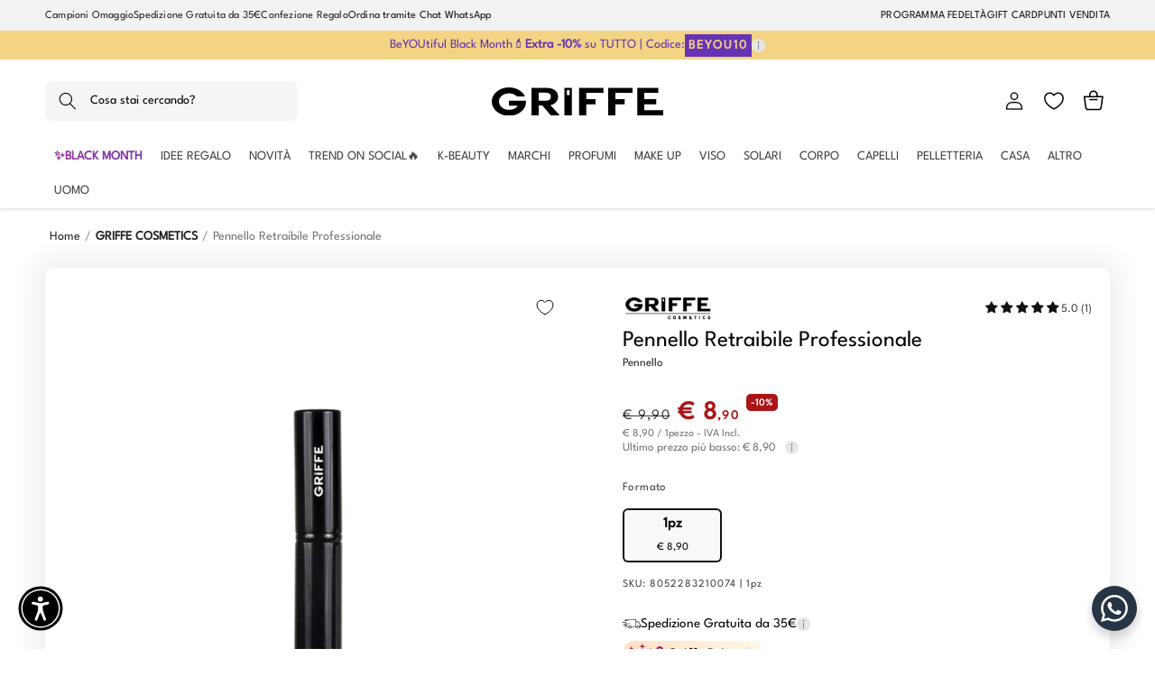

--- FILE ---
content_type: text/html; charset=utf-8
request_url: https://profumeriegriffe.com/products/griffe-cosmetics-pennello-retraibile-professionale
body_size: 101039
content:
<!doctype html>
<html class="no-js" lang="it">
  <head>
    <meta charset="utf-8">
    <meta http-equiv="X-UA-Compatible" content="IE=edge">
    <meta name="viewport" content="width=device-width,initial-scale=1">
    <meta name="theme-color" content="">
    <meta name="google-site-verification" content="YdVPWfnw65XU0MfRu8PuRl8TvNkpPAXyaG8PqKYAxsg" />
    <meta name="facebook-domain-verification" content="luyd2h5i4v9dr3qf42vvb7pn67nxbm" />
    <link rel="canonical" href="https://profumeriegriffe.com/products/griffe-cosmetics-pennello-retraibile-professionale">


<!-- Apple Icon Favicon -->    
    <link rel="apple-touch-icon" href="https://cdn.shopify.com/s/files/1/0682/8156/5457/files/favicon-griffe-2_512.png?v=1684490251"/>
    <link rel="apple-touch-icon" sizes="72×72" href="https://cdn.shopify.com/s/files/1/0682/8156/5457/files/favicon-griffe-2_512.png?v=1684490251">
    <link rel="apple-touch-icon" sizes="114×114" href="https://cdn.shopify.com/s/files/1/0682/8156/5457/files/favicon-griffe-2_512.png?v=1684490251">
    <link rel="apple-touch-icon" sizes="144×144" href="https://cdn.shopify.com/s/files/1/0682/8156/5457/files/favicon-griffe-2_512.png?v=1684490251">










<!-- Hotjar Tracking Code for Site 5357333 (name missing) -->
<script>
    (function(h,o,t,j,a,r){
        h.hj=h.hj||function(){(h.hj.q=h.hj.q||[]).push(arguments)};
        h._hjSettings={hjid:5357333,hjsv:6};
        a=o.getElementsByTagName('head')[0];
        r=o.createElement('script');r.async=1;
        r.src=t+h._hjSettings.hjid+j+h._hjSettings.hjsv;
        a.appendChild(r);
    })(window,document,'https://static.hotjar.com/c/hotjar-','.js?sv=');
</script>
    
 <link rel="icon" type="image/png" href="//profumeriegriffe.com/cdn/shop/files/favicon-griffe-2_512.png?crop=center&height=32&v=1684490251&width=32"><link rel="preconnect" href="https://fonts.shopifycdn.com" crossorigin><title>
      Pennello Retraibile Professionale
 &ndash; Profumerie Griffe</title>

    
      <meta name="description" content="Studiato per diversi usi, ideale per l&#39;applicazione di cipria, fard o terra per aggiungere un effetto di colored ad un look naturale. Setole sintetiche. Pennello da borsa. Come si usa? Prima di applicare il prodotto, eliminare l&#39;eccesso dal pennello sof">
    

    

<meta property="og:site_name" content="Profumerie Griffe">
<meta property="og:url" content="https://profumeriegriffe.com/products/griffe-cosmetics-pennello-retraibile-professionale">
<meta property="og:title" content="Pennello Retraibile Professionale">
<meta property="og:type" content="product">
<meta property="og:description" content="Studiato per diversi usi, ideale per l&#39;applicazione di cipria, fard o terra per aggiungere un effetto di colored ad un look naturale. Setole sintetiche. Pennello da borsa. Come si usa? Prima di applicare il prodotto, eliminare l&#39;eccesso dal pennello sof"><meta property="og:image" content="http://profumeriegriffe.com/cdn/shop/files/101606.jpg?v=1687943036">
  <meta property="og:image:secure_url" content="https://profumeriegriffe.com/cdn/shop/files/101606.jpg?v=1687943036">
  <meta property="og:image:width" content="3000">
  <meta property="og:image:height" content="3000"><meta property="og:price:amount" content="8,90">
  <meta property="og:price:currency" content="EUR"><meta name="twitter:card" content="summary_large_image">
<meta name="twitter:title" content="Pennello Retraibile Professionale">
<meta name="twitter:description" content="Studiato per diversi usi, ideale per l&#39;applicazione di cipria, fard o terra per aggiungere un effetto di colored ad un look naturale. Setole sintetiche. Pennello da borsa. Come si usa? Prima di applicare il prodotto, eliminare l&#39;eccesso dal pennello sof">


    <script src="//profumeriegriffe.com/cdn/shop/t/74/assets/constants.js?v=58251544750838685771726583966" defer="defer"></script>
    <script src="//profumeriegriffe.com/cdn/shop/t/74/assets/pubsub.js?v=158357773527763999511726583966" defer="defer"></script>
    <script src="//profumeriegriffe.com/cdn/shop/t/74/assets/global.js?v=55066342864755075981761644748" defer="defer"></script><script>window.performance && window.performance.mark && window.performance.mark('shopify.content_for_header.start');</script><meta name="facebook-domain-verification" content="4bz7uo80bhlnqh7rvwvru97m5d6687">
<meta name="google-site-verification" content="YdVPWfnw65XU0MfRu8PuRl8TvNkpPAXyaG8PqKYAxsg">
<meta id="shopify-digital-wallet" name="shopify-digital-wallet" content="/68281565457/digital_wallets/dialog">
<meta name="shopify-checkout-api-token" content="502c02e3296828e54234fec138760247">
<meta id="in-context-paypal-metadata" data-shop-id="68281565457" data-venmo-supported="false" data-environment="production" data-locale="it_IT" data-paypal-v4="true" data-currency="EUR">
<link rel="alternate" type="application/json+oembed" href="https://profumeriegriffe.com/products/griffe-cosmetics-pennello-retraibile-professionale.oembed">
<script async="async" src="/checkouts/internal/preloads.js?locale=it-IT"></script>
<link rel="preconnect" href="https://shop.app" crossorigin="anonymous">
<script async="async" src="https://shop.app/checkouts/internal/preloads.js?locale=it-IT&shop_id=68281565457" crossorigin="anonymous"></script>
<script id="apple-pay-shop-capabilities" type="application/json">{"shopId":68281565457,"countryCode":"IT","currencyCode":"EUR","merchantCapabilities":["supports3DS"],"merchantId":"gid:\/\/shopify\/Shop\/68281565457","merchantName":"Profumerie Griffe","requiredBillingContactFields":["postalAddress","email","phone"],"requiredShippingContactFields":["postalAddress","email","phone"],"shippingType":"shipping","supportedNetworks":["visa","maestro","masterCard","amex"],"total":{"type":"pending","label":"Profumerie Griffe","amount":"1.00"},"shopifyPaymentsEnabled":true,"supportsSubscriptions":true}</script>
<script id="shopify-features" type="application/json">{"accessToken":"502c02e3296828e54234fec138760247","betas":["rich-media-storefront-analytics"],"domain":"profumeriegriffe.com","predictiveSearch":true,"shopId":68281565457,"locale":"it"}</script>
<script>var Shopify = Shopify || {};
Shopify.shop = "profumerie-griffe.myshopify.com";
Shopify.locale = "it";
Shopify.currency = {"active":"EUR","rate":"1.0"};
Shopify.country = "IT";
Shopify.theme = {"name":"GRIFFE 13.0.1 - 17\/11\/2025 with search bar","id":173504889179,"schema_name":"Dawn","schema_version":"13.0.1","theme_store_id":887,"role":"main"};
Shopify.theme.handle = "null";
Shopify.theme.style = {"id":null,"handle":null};
Shopify.cdnHost = "profumeriegriffe.com/cdn";
Shopify.routes = Shopify.routes || {};
Shopify.routes.root = "/";</script>
<script type="module">!function(o){(o.Shopify=o.Shopify||{}).modules=!0}(window);</script>
<script>!function(o){function n(){var o=[];function n(){o.push(Array.prototype.slice.apply(arguments))}return n.q=o,n}var t=o.Shopify=o.Shopify||{};t.loadFeatures=n(),t.autoloadFeatures=n()}(window);</script>
<script>
  window.ShopifyPay = window.ShopifyPay || {};
  window.ShopifyPay.apiHost = "shop.app\/pay";
  window.ShopifyPay.redirectState = null;
</script>
<script id="shop-js-analytics" type="application/json">{"pageType":"product"}</script>
<script defer="defer" async type="module" src="//profumeriegriffe.com/cdn/shopifycloud/shop-js/modules/v2/client.init-shop-cart-sync_J_D_oU2-.it.esm.js"></script>
<script defer="defer" async type="module" src="//profumeriegriffe.com/cdn/shopifycloud/shop-js/modules/v2/chunk.common_BV8fZAz3.esm.js"></script>
<script type="module">
  await import("//profumeriegriffe.com/cdn/shopifycloud/shop-js/modules/v2/client.init-shop-cart-sync_J_D_oU2-.it.esm.js");
await import("//profumeriegriffe.com/cdn/shopifycloud/shop-js/modules/v2/chunk.common_BV8fZAz3.esm.js");

  window.Shopify.SignInWithShop?.initShopCartSync?.({"fedCMEnabled":true,"windoidEnabled":true});

</script>
<script>
  window.Shopify = window.Shopify || {};
  if (!window.Shopify.featureAssets) window.Shopify.featureAssets = {};
  window.Shopify.featureAssets['shop-js'] = {"shop-cart-sync":["modules/v2/client.shop-cart-sync_CnV3DpDz.it.esm.js","modules/v2/chunk.common_BV8fZAz3.esm.js"],"init-fed-cm":["modules/v2/client.init-fed-cm_DHFFeV_C.it.esm.js","modules/v2/chunk.common_BV8fZAz3.esm.js"],"init-shop-email-lookup-coordinator":["modules/v2/client.init-shop-email-lookup-coordinator_Dxp_oAdf.it.esm.js","modules/v2/chunk.common_BV8fZAz3.esm.js"],"shop-cash-offers":["modules/v2/client.shop-cash-offers_DaRJys4N.it.esm.js","modules/v2/chunk.common_BV8fZAz3.esm.js","modules/v2/chunk.modal_DkkyY8lU.esm.js"],"init-shop-cart-sync":["modules/v2/client.init-shop-cart-sync_J_D_oU2-.it.esm.js","modules/v2/chunk.common_BV8fZAz3.esm.js"],"init-windoid":["modules/v2/client.init-windoid_Ck59CLf2.it.esm.js","modules/v2/chunk.common_BV8fZAz3.esm.js"],"shop-toast-manager":["modules/v2/client.shop-toast-manager_lPcGmglq.it.esm.js","modules/v2/chunk.common_BV8fZAz3.esm.js"],"pay-button":["modules/v2/client.pay-button_D7-VpqRn.it.esm.js","modules/v2/chunk.common_BV8fZAz3.esm.js"],"shop-button":["modules/v2/client.shop-button_BjgISrh5.it.esm.js","modules/v2/chunk.common_BV8fZAz3.esm.js"],"shop-login-button":["modules/v2/client.shop-login-button_CNBwUN3x.it.esm.js","modules/v2/chunk.common_BV8fZAz3.esm.js","modules/v2/chunk.modal_DkkyY8lU.esm.js"],"avatar":["modules/v2/client.avatar_BTnouDA3.it.esm.js"],"shop-follow-button":["modules/v2/client.shop-follow-button_CZJyPbjV.it.esm.js","modules/v2/chunk.common_BV8fZAz3.esm.js","modules/v2/chunk.modal_DkkyY8lU.esm.js"],"init-customer-accounts-sign-up":["modules/v2/client.init-customer-accounts-sign-up_CSsxFFQu.it.esm.js","modules/v2/client.shop-login-button_CNBwUN3x.it.esm.js","modules/v2/chunk.common_BV8fZAz3.esm.js","modules/v2/chunk.modal_DkkyY8lU.esm.js"],"init-shop-for-new-customer-accounts":["modules/v2/client.init-shop-for-new-customer-accounts_BRUGjW-W.it.esm.js","modules/v2/client.shop-login-button_CNBwUN3x.it.esm.js","modules/v2/chunk.common_BV8fZAz3.esm.js","modules/v2/chunk.modal_DkkyY8lU.esm.js"],"init-customer-accounts":["modules/v2/client.init-customer-accounts_BXpIF47Z.it.esm.js","modules/v2/client.shop-login-button_CNBwUN3x.it.esm.js","modules/v2/chunk.common_BV8fZAz3.esm.js","modules/v2/chunk.modal_DkkyY8lU.esm.js"],"checkout-modal":["modules/v2/client.checkout-modal_C2dwORHO.it.esm.js","modules/v2/chunk.common_BV8fZAz3.esm.js","modules/v2/chunk.modal_DkkyY8lU.esm.js"],"lead-capture":["modules/v2/client.lead-capture_B_fX_jPv.it.esm.js","modules/v2/chunk.common_BV8fZAz3.esm.js","modules/v2/chunk.modal_DkkyY8lU.esm.js"],"shop-login":["modules/v2/client.shop-login_DRrdevzp.it.esm.js","modules/v2/chunk.common_BV8fZAz3.esm.js","modules/v2/chunk.modal_DkkyY8lU.esm.js"],"payment-terms":["modules/v2/client.payment-terms_bQ6fKe1x.it.esm.js","modules/v2/chunk.common_BV8fZAz3.esm.js","modules/v2/chunk.modal_DkkyY8lU.esm.js"]};
</script>
<script>(function() {
  var isLoaded = false;
  function asyncLoad() {
    if (isLoaded) return;
    isLoaded = true;
    var urls = ["https:\/\/chimpstatic.com\/mcjs-connected\/js\/users\/84883f77d9faf737a62bc7099\/285f9a595b907c78e585f27bf.js?shop=profumerie-griffe.myshopify.com","https:\/\/ecommplugins-scripts.trustpilot.com\/v2.1\/js\/header.min.js?settings=eyJrZXkiOiJ5Vk5UMHdhSXhIbzg4cU91IiwicyI6Im5vbmUifQ==\u0026shop=profumerie-griffe.myshopify.com","https:\/\/ecommplugins-trustboxsettings.trustpilot.com\/profumerie-griffe.myshopify.com.js?settings=1750665553472\u0026shop=profumerie-griffe.myshopify.com","https:\/\/ecommplugins-scripts.trustpilot.com\/v2.1\/js\/success.min.js?settings=eyJrZXkiOiJ5Vk5UMHdhSXhIbzg4cU91IiwicyI6Im5vbmUiLCJ0IjpbIm9yZGVycy9mdWxmaWxsZWQiXSwidiI6IiIsImEiOiJNYWdlbnRvLTIuMi4xIn0=\u0026shop=profumerie-griffe.myshopify.com"];
    for (var i = 0; i < urls.length; i++) {
      var s = document.createElement('script');
      s.type = 'text/javascript';
      s.async = true;
      s.src = urls[i];
      var x = document.getElementsByTagName('script')[0];
      x.parentNode.insertBefore(s, x);
    }
  };
  if(window.attachEvent) {
    window.attachEvent('onload', asyncLoad);
  } else {
    window.addEventListener('load', asyncLoad, false);
  }
})();</script>
<script id="__st">var __st={"a":68281565457,"offset":3600,"reqid":"4531fb48-59a4-46a2-bab8-c2b71419872f-1763800046","pageurl":"profumeriegriffe.com\/products\/griffe-cosmetics-pennello-retraibile-professionale","u":"86f08b799be7","p":"product","rtyp":"product","rid":8144516153617};</script>
<script>window.ShopifyPaypalV4VisibilityTracking = true;</script>
<script id="captcha-bootstrap">!function(){'use strict';const t='contact',e='account',n='new_comment',o=[[t,t],['blogs',n],['comments',n],[t,'customer']],c=[[e,'customer_login'],[e,'guest_login'],[e,'recover_customer_password'],[e,'create_customer']],r=t=>t.map((([t,e])=>`form[action*='/${t}']:not([data-nocaptcha='true']) input[name='form_type'][value='${e}']`)).join(','),a=t=>()=>t?[...document.querySelectorAll(t)].map((t=>t.form)):[];function s(){const t=[...o],e=r(t);return a(e)}const i='password',u='form_key',d=['recaptcha-v3-token','g-recaptcha-response','h-captcha-response',i],f=()=>{try{return window.sessionStorage}catch{return}},m='__shopify_v',_=t=>t.elements[u];function p(t,e,n=!1){try{const o=window.sessionStorage,c=JSON.parse(o.getItem(e)),{data:r}=function(t){const{data:e,action:n}=t;return t[m]||n?{data:e,action:n}:{data:t,action:n}}(c);for(const[e,n]of Object.entries(r))t.elements[e]&&(t.elements[e].value=n);n&&o.removeItem(e)}catch(o){console.error('form repopulation failed',{error:o})}}const l='form_type',E='cptcha';function T(t){t.dataset[E]=!0}const w=window,h=w.document,L='Shopify',v='ce_forms',y='captcha';let A=!1;((t,e)=>{const n=(g='f06e6c50-85a8-45c8-87d0-21a2b65856fe',I='https://cdn.shopify.com/shopifycloud/storefront-forms-hcaptcha/ce_storefront_forms_captcha_hcaptcha.v1.5.2.iife.js',D={infoText:'Protetto da hCaptcha',privacyText:'Privacy',termsText:'Termini'},(t,e,n)=>{const o=w[L][v],c=o.bindForm;if(c)return c(t,g,e,D).then(n);var r;o.q.push([[t,g,e,D],n]),r=I,A||(h.body.append(Object.assign(h.createElement('script'),{id:'captcha-provider',async:!0,src:r})),A=!0)});var g,I,D;w[L]=w[L]||{},w[L][v]=w[L][v]||{},w[L][v].q=[],w[L][y]=w[L][y]||{},w[L][y].protect=function(t,e){n(t,void 0,e),T(t)},Object.freeze(w[L][y]),function(t,e,n,w,h,L){const[v,y,A,g]=function(t,e,n){const i=e?o:[],u=t?c:[],d=[...i,...u],f=r(d),m=r(i),_=r(d.filter((([t,e])=>n.includes(e))));return[a(f),a(m),a(_),s()]}(w,h,L),I=t=>{const e=t.target;return e instanceof HTMLFormElement?e:e&&e.form},D=t=>v().includes(t);t.addEventListener('submit',(t=>{const e=I(t);if(!e)return;const n=D(e)&&!e.dataset.hcaptchaBound&&!e.dataset.recaptchaBound,o=_(e),c=g().includes(e)&&(!o||!o.value);(n||c)&&t.preventDefault(),c&&!n&&(function(t){try{if(!f())return;!function(t){const e=f();if(!e)return;const n=_(t);if(!n)return;const o=n.value;o&&e.removeItem(o)}(t);const e=Array.from(Array(32),(()=>Math.random().toString(36)[2])).join('');!function(t,e){_(t)||t.append(Object.assign(document.createElement('input'),{type:'hidden',name:u})),t.elements[u].value=e}(t,e),function(t,e){const n=f();if(!n)return;const o=[...t.querySelectorAll(`input[type='${i}']`)].map((({name:t})=>t)),c=[...d,...o],r={};for(const[a,s]of new FormData(t).entries())c.includes(a)||(r[a]=s);n.setItem(e,JSON.stringify({[m]:1,action:t.action,data:r}))}(t,e)}catch(e){console.error('failed to persist form',e)}}(e),e.submit())}));const S=(t,e)=>{t&&!t.dataset[E]&&(n(t,e.some((e=>e===t))),T(t))};for(const o of['focusin','change'])t.addEventListener(o,(t=>{const e=I(t);D(e)&&S(e,y())}));const B=e.get('form_key'),M=e.get(l),P=B&&M;t.addEventListener('DOMContentLoaded',(()=>{const t=y();if(P)for(const e of t)e.elements[l].value===M&&p(e,B);[...new Set([...A(),...v().filter((t=>'true'===t.dataset.shopifyCaptcha))])].forEach((e=>S(e,t)))}))}(h,new URLSearchParams(w.location.search),n,t,e,['guest_login'])})(!0,!0)}();</script>
<script integrity="sha256-52AcMU7V7pcBOXWImdc/TAGTFKeNjmkeM1Pvks/DTgc=" data-source-attribution="shopify.loadfeatures" defer="defer" src="//profumeriegriffe.com/cdn/shopifycloud/storefront/assets/storefront/load_feature-81c60534.js" crossorigin="anonymous"></script>
<script crossorigin="anonymous" defer="defer" src="//profumeriegriffe.com/cdn/shopifycloud/storefront/assets/shopify_pay/storefront-65b4c6d7.js?v=20250812"></script>
<script data-source-attribution="shopify.dynamic_checkout.dynamic.init">var Shopify=Shopify||{};Shopify.PaymentButton=Shopify.PaymentButton||{isStorefrontPortableWallets:!0,init:function(){window.Shopify.PaymentButton.init=function(){};var t=document.createElement("script");t.src="https://profumeriegriffe.com/cdn/shopifycloud/portable-wallets/latest/portable-wallets.it.js",t.type="module",document.head.appendChild(t)}};
</script>
<script data-source-attribution="shopify.dynamic_checkout.buyer_consent">
  function portableWalletsHideBuyerConsent(e){var t=document.getElementById("shopify-buyer-consent"),n=document.getElementById("shopify-subscription-policy-button");t&&n&&(t.classList.add("hidden"),t.setAttribute("aria-hidden","true"),n.removeEventListener("click",e))}function portableWalletsShowBuyerConsent(e){var t=document.getElementById("shopify-buyer-consent"),n=document.getElementById("shopify-subscription-policy-button");t&&n&&(t.classList.remove("hidden"),t.removeAttribute("aria-hidden"),n.addEventListener("click",e))}window.Shopify?.PaymentButton&&(window.Shopify.PaymentButton.hideBuyerConsent=portableWalletsHideBuyerConsent,window.Shopify.PaymentButton.showBuyerConsent=portableWalletsShowBuyerConsent);
</script>
<script data-source-attribution="shopify.dynamic_checkout.cart.bootstrap">document.addEventListener("DOMContentLoaded",(function(){function t(){return document.querySelector("shopify-accelerated-checkout-cart, shopify-accelerated-checkout")}if(t())Shopify.PaymentButton.init();else{new MutationObserver((function(e,n){t()&&(Shopify.PaymentButton.init(),n.disconnect())})).observe(document.body,{childList:!0,subtree:!0})}}));
</script>
<link id="shopify-accelerated-checkout-styles" rel="stylesheet" media="screen" href="https://profumeriegriffe.com/cdn/shopifycloud/portable-wallets/latest/accelerated-checkout-backwards-compat.css" crossorigin="anonymous">
<style id="shopify-accelerated-checkout-cart">
        #shopify-buyer-consent {
  margin-top: 1em;
  display: inline-block;
  width: 100%;
}

#shopify-buyer-consent.hidden {
  display: none;
}

#shopify-subscription-policy-button {
  background: none;
  border: none;
  padding: 0;
  text-decoration: underline;
  font-size: inherit;
  cursor: pointer;
}

#shopify-subscription-policy-button::before {
  box-shadow: none;
}

      </style>
<script id="sections-script" data-sections="header" defer="defer" src="//profumeriegriffe.com/cdn/shop/t/74/compiled_assets/scripts.js?17718"></script>
<script>window.performance && window.performance.mark && window.performance.mark('shopify.content_for_header.end');</script>


    <style data-shopify>
    

      
        :root,
        .color-scheme-1 {
          --color-background: 255,255,255;
        
          --gradient-background: #ffffff;
        

        

        --color-foreground: 0,0,0;
        --color-background-contrast: 191,191,191;
        --color-shadow: 18,18,18;
        --color-button: 18,18,18;
        --color-button-text: 255,255,255;
        --color-secondary-button: 255,255,255;
        --color-secondary-button-text: 18,18,18;
        --color-link: 18,18,18;
        --color-badge-foreground: 0,0,0;
        --color-badge-background: 255,255,255;
        --color-badge-border: 0,0,0;
        --payment-terms-background-color: rgb(255 255 255);
      }
      
        
        .color-scheme-2 {
          --color-background: 243,243,243;
        
          --gradient-background: #f3f3f3;
        

        

        --color-foreground: 18,18,18;
        --color-background-contrast: 179,179,179;
        --color-shadow: 18,18,18;
        --color-button: 18,18,18;
        --color-button-text: 243,243,243;
        --color-secondary-button: 243,243,243;
        --color-secondary-button-text: 18,18,18;
        --color-link: 18,18,18;
        --color-badge-foreground: 18,18,18;
        --color-badge-background: 243,243,243;
        --color-badge-border: 18,18,18;
        --payment-terms-background-color: rgb(243 243 243);
      }
      
        
        .color-scheme-3 {
          --color-background: 36,40,51;
        
          --gradient-background: #242833;
        

        

        --color-foreground: 255,255,255;
        --color-background-contrast: 47,52,66;
        --color-shadow: 18,18,18;
        --color-button: 255,255,255;
        --color-button-text: 0,0,0;
        --color-secondary-button: 36,40,51;
        --color-secondary-button-text: 255,255,255;
        --color-link: 255,255,255;
        --color-badge-foreground: 255,255,255;
        --color-badge-background: 36,40,51;
        --color-badge-border: 255,255,255;
        --payment-terms-background-color: rgb(36 40 51);
      }
      
        
        .color-scheme-4 {
          --color-background: 18,18,18;
        
          --gradient-background: #121212;
        

        

        --color-foreground: 255,255,255;
        --color-background-contrast: 146,146,146;
        --color-shadow: 18,18,18;
        --color-button: 255,255,255;
        --color-button-text: 18,18,18;
        --color-secondary-button: 18,18,18;
        --color-secondary-button-text: 255,255,255;
        --color-link: 255,255,255;
        --color-badge-foreground: 255,255,255;
        --color-badge-background: 18,18,18;
        --color-badge-border: 255,255,255;
        --payment-terms-background-color: rgb(18 18 18);
      }
      
        
        .color-scheme-5 {
          --color-background: 51,79,180;
        
          --gradient-background: #334fb4;
        

        

        --color-foreground: 255,255,255;
        --color-background-contrast: 23,35,81;
        --color-shadow: 18,18,18;
        --color-button: 255,255,255;
        --color-button-text: 51,79,180;
        --color-secondary-button: 51,79,180;
        --color-secondary-button-text: 255,255,255;
        --color-link: 255,255,255;
        --color-badge-foreground: 255,255,255;
        --color-badge-background: 51,79,180;
        --color-badge-border: 255,255,255;
        --payment-terms-background-color: rgb(51 79 180);
      }
      

      body, .color-scheme-1, .color-scheme-2, .color-scheme-3, .color-scheme-4, .color-scheme-5 {
        color: rgba(var(--color-foreground), 0.75);
        background-color: rgb(var(--color-background));
      }

      :root {
        /*--font-body-family: Assistant, sans-serif;*/
        --font-body-family: "LeagueSpartan", sans-serif;
        --font-body-style: normal;
        --font-body-weight: 400;
        --font-body-weight-bold: 700;

        /*--font-heading-family: Assistant, sans-serif;*/
        --font-heading-family: "LeagueSpartan", sans-serif;
        --font-heading-style: normal;
        --font-heading-weight: 400;

        --font-body-scale: 1.0;
        --font-heading-scale: 1.0;

        --media-padding: px;
        --media-border-opacity: 0.05;
        --media-border-width: 1px;
        --media-radius: 0px;
        --media-shadow-opacity: 0.0;
        --media-shadow-horizontal-offset: 0px;
        --media-shadow-vertical-offset: 4px;
        --media-shadow-blur-radius: 5px;
        --media-shadow-visible: 0;

        --page-width: 130rem;
        --page-width-margin: 0rem;

        --product-card-image-padding: 0.0rem;
        --product-card-corner-radius: 0.0rem;
        --product-card-text-alignment: left;
        --product-card-border-width: 0.0rem;
        --product-card-border-opacity: 0.1;
        --product-card-shadow-opacity: 0.0;
        --product-card-shadow-visible: 0;
        --product-card-shadow-horizontal-offset: 0.0rem;
        --product-card-shadow-vertical-offset: 0.4rem;
        --product-card-shadow-blur-radius: 0.5rem;

        --collection-card-image-padding: 0.0rem;
        --collection-card-corner-radius: 0.0rem;
        --collection-card-text-alignment: left;
        --collection-card-border-width: 0.0rem;
        --collection-card-border-opacity: 0.1;
        --collection-card-shadow-opacity: 0.0;
        --collection-card-shadow-visible: 0;
        --collection-card-shadow-horizontal-offset: 0.0rem;
        --collection-card-shadow-vertical-offset: 0.4rem;
        --collection-card-shadow-blur-radius: 0.5rem;

        --blog-card-image-padding: 0.0rem;
        --blog-card-corner-radius: 0.0rem;
        --blog-card-text-alignment: left;
        --blog-card-border-width: 0.0rem;
        --blog-card-border-opacity: 0.1;
        --blog-card-shadow-opacity: 0.0;
        --blog-card-shadow-visible: 0;
        --blog-card-shadow-horizontal-offset: 0.0rem;
        --blog-card-shadow-vertical-offset: 0.4rem;
        --blog-card-shadow-blur-radius: 0.5rem;

        --badge-corner-radius: 4.0rem;

        --popup-border-width: 1px;
        --popup-border-opacity: 0.1;
        --popup-corner-radius: 0px;
        --popup-shadow-opacity: 0.0;
        --popup-shadow-horizontal-offset: 0px;
        --popup-shadow-vertical-offset: 4px;
        --popup-shadow-blur-radius: 5px;

        --drawer-border-width: 1px;
        --drawer-border-opacity: 0.1;
        --drawer-shadow-opacity: 0.0;
        --drawer-shadow-horizontal-offset: 0px;
        --drawer-shadow-vertical-offset: 4px;
        --drawer-shadow-blur-radius: 5px;

        --spacing-sections-desktop: 0px;
        --spacing-sections-mobile: 0px;

        --grid-desktop-vertical-spacing: 8px;
        --grid-desktop-horizontal-spacing: 8px;
        --grid-mobile-vertical-spacing: 4px;
        --grid-mobile-horizontal-spacing: 4px;

        --text-boxes-border-opacity: 0.1;
        --text-boxes-border-width: 0px;
        --text-boxes-radius: 0px;
        --text-boxes-shadow-opacity: 0.0;
        --text-boxes-shadow-visible: 0;
        --text-boxes-shadow-horizontal-offset: 0px;
        --text-boxes-shadow-vertical-offset: 4px;
        --text-boxes-shadow-blur-radius: 5px;

        --buttons-radius: 6px;
        --buttons-radius-outset: 7px;
        --buttons-border-width: 1px;
        --buttons-border-opacity: 1.0;
        --buttons-shadow-opacity: 0.0;
        --buttons-shadow-visible: 0;
        --buttons-shadow-horizontal-offset: 0px;
        --buttons-shadow-vertical-offset: -2px;
        --buttons-shadow-blur-radius: 0px;
        --buttons-border-offset: 0.3px;

        --inputs-radius: 0px;
        --inputs-border-width: 1px;
        --inputs-border-opacity: 0.55;
        --inputs-shadow-opacity: 0.0;
        --inputs-shadow-horizontal-offset: 0px;
        --inputs-margin-offset: 0px;
        --inputs-shadow-vertical-offset: 4px;
        --inputs-shadow-blur-radius: 5px;
        --inputs-radius-outset: 0px;

        --variant-pills-radius: 6px;
        --variant-pills-border-width: 1px;
        --variant-pills-border-opacity: 0.55;
        --variant-pills-shadow-opacity: 0.0;
        --variant-pills-shadow-horizontal-offset: 0px;
        --variant-pills-shadow-vertical-offset: 0px;
        --variant-pills-shadow-blur-radius: 0px;
      }

      *,
      *::before,
      *::after {
        box-sizing: inherit;
      }

      html {
        box-sizing: border-box;
        font-size: calc(var(--font-body-scale) * 62.5%);
        height: 100%;
      }

      body {
        display: grid;
        grid-template-rows: auto auto 1fr auto;
        grid-template-columns: 100%;
        min-height: 100%;
        margin: 0;
        font-size: 1.5rem;
        /*letter-spacing: 0.06rem;*/
        letter-spacing: normal !important;
        line-height: calc(1 + 0.8 / var(--font-body-scale));
        font-family: var(--font-body-family);
        font-style: var(--font-body-style);
        font-weight: var(--font-body-weight);
      }
      /*Togliere per tornare al font originale*/
      @font-face { 
        font-family: 'LeagueSpartan';
        src: url(https://cdn.shopify.com/s/files/1/0682/8156/5457/files/LeagueSpartan.woff2?v=1748434695) format('woff2');
        }

      @media screen and (min-width: 750px) {
        body {
          font-size: 1.6rem;
        }
      }
    </style>

    <link href="//profumeriegriffe.com/cdn/shop/t/74/assets/base.css?v=31237562595464323851763726368" rel="stylesheet" type="text/css" media="all" />

<link
        rel="stylesheet"
        href="//profumeriegriffe.com/cdn/shop/t/74/assets/component-predictive-search.css?v=93641213230254436301726583966"
        media="print"
        onload="this.media='all'"
      ><script>
      document.documentElement.className = document.documentElement.className.replace('no-js', 'js');
      if (Shopify.designMode) {
        document.documentElement.classList.add('shopify-design-mode');
      }
    </script>





<!-- TrustBox script -->
<script type="text/javascript" src="//widget.trustpilot.com/bootstrap/v5/tp.widget.bootstrap.min.js" async></script>
<!-- End TrustBox script --> 
    

    
<!-- BANNER COOKIE IUBENDA -->
  <script type="text/javascript">
var _iub = _iub || [];
_iub.csConfiguration = {"askConsentAtCookiePolicyUpdate":true,"emailMarketing":{"styles":{"backgroundColor":"#FFFFFF","buttonsBackgroundColor":"#212121","buttonsTextColor":"#FFFFFF","footerBackgroundColor":"#FFFFFF","footerTextColor":"#212121","textColor":"#000000"},"theme":"dark"},"perPurposeConsent":true,"siteId":2476363,"whitelabel":false,"cookiePolicyId":63804470,"lang":"it","banner":{"acceptButtonColor":"#212121","acceptButtonDisplay":true,"backgroundColor":"#FFFFFF","closeButtonRejects":true,"customizeButtonCaptionColor":"#212121","customizeButtonColor":"#FFFFFF","customizeButtonDisplay":true,"explicitWithdrawal":true,"fontSizeBody":"12px","fontSizeCloseButton":"18px","listPurposes":true,"logo":null,"linksColor":"#000000","position":"float-bottom-left","rejectButtonColor":"#212121","rejectButtonDisplay":true,"textColor":"#000000"}};

// codice per Shopify (1 di 2)
    var onPreferenceFirstExpressedCallback = function(consent) {
        if (true == _iub.csConfiguration.perPurposeConsent) {
            consent.consent = Object.keys(consent.purposes).every(function(k) {
                return consent.purposes[k]
            });
        }
        window.Shopify.customerPrivacy.setTrackingConsent(consent.consent, function() {});
    }
    if (typeof _iub.csConfiguration.callback === 'object') {
        _iub.csConfiguration.callback.onPreferenceFirstExpressed = onPreferenceFirstExpressedCallback;
    } else {
        _iub.csConfiguration.callback = {
            onPreferenceFirstExpressed: onPreferenceFirstExpressedCallback
        };
    }
</script>

<script type="text/javascript" src="//cdn.iubenda.com/cs/iubenda_cs.js" charset="UTF-8" async>
    
// codice per Shopify (2 di 2) - Tracking API 
<script type="text/javascript">
    window.Shopify.loadFeatures([{
            name: 'consent-tracking-api',
            version: '0.1',
        }, ],
        function(error) {
            if (error) {
                throw error;
            }
        });
</script>
<!-- BANNER COOKIE IUBENDA -->

    
  <!-- BEGIN app block: shopify://apps/scalapay-on-site-messaging/blocks/widget-embed-block/3be66716-9837-4466-bbb5-839858e44339 -->
<style></style>
<script>

    document.addEventListener('DOMContentLoaded', function () {


        // enable scalapay service
        window.scalapayConfig = window.scalapayConfig || [];

        let isCountryEnabled = function (country, countries) {

            if (!country) return true;

            return countries.split(',').map(x => x.trim().toUpperCase()).filter(Boolean).includes(`${country}`.toUpperCase());
        }

        let createWidgets = function (config, widgets, extraProps) {

            for (const widget of widgets.split('\n').map(x => x.trim()).filter(Boolean)) {
                const parts = widget.split("|").map(x => x.trim());

                if (parts.length < 3) {
                    console.warn(`Scalapay - Invalid widget configuration: ${widget}`);
                    continue;
                }

                config["type"] = parts[0];
                config["amount-selectors"] = JSON.stringify(parts.slice(2));
                config["dark-mode"] = extraProps[`${config["type"]}-dark-mode`] ?? 'never';
                config["alignment"] = extraProps[`${config["type"]}-alignment`] ?? 'left';

                window.scalapayConfig.push([parts[1], JSON.parse(JSON.stringify(config))]);
            }
        }

        const country = document.cookie
            .split("; ")
            .find((row) => row.startsWith("localization="))
            ?.split("=")[1]; // ?? widget_locale

        if (!isCountryEnabled(country, "AT,BE,FI,FR,DE,IT,NL,PT,ES,YT,RE,GF,GP,MQ")) {
            console.info(`Scalapay widget is not enabled in ${country} country.`)
        } else {
            createWidgets(
                {
                    "style": 'all: initial; display: block;',
                    "min-amount": '5',
                    "max-amount": '300',
                    "locale": "it",
                    "currency-position": 'after',
                    "currency-display": 'symbol',
                    "merchant-token": '',
                    "amount-separator": '',
                    "hide-installments": 'false',
                    "hide-learn-more": 'false',
                },
                "",
                {
                  "product-dark-mode": 'never',
                  "cart-dark-mode": 'never',
                  "product-alignment": 'left',
                  "cart-alignment": 'left',
                }
            )
        }


    });


</script>




<!-- END app block --><!-- BEGIN app block: shopify://apps/klaviyo-email-marketing-sms/blocks/klaviyo-onsite-embed/2632fe16-c075-4321-a88b-50b567f42507 -->












  <script async src="https://static.klaviyo.com/onsite/js/UnacXi/klaviyo.js?company_id=UnacXi"></script>
  <script>!function(){if(!window.klaviyo){window._klOnsite=window._klOnsite||[];try{window.klaviyo=new Proxy({},{get:function(n,i){return"push"===i?function(){var n;(n=window._klOnsite).push.apply(n,arguments)}:function(){for(var n=arguments.length,o=new Array(n),w=0;w<n;w++)o[w]=arguments[w];var t="function"==typeof o[o.length-1]?o.pop():void 0,e=new Promise((function(n){window._klOnsite.push([i].concat(o,[function(i){t&&t(i),n(i)}]))}));return e}}})}catch(n){window.klaviyo=window.klaviyo||[],window.klaviyo.push=function(){var n;(n=window._klOnsite).push.apply(n,arguments)}}}}();</script>

  
    <script id="viewed_product">
      if (item == null) {
        var _learnq = _learnq || [];

        var MetafieldReviews = null
        var MetafieldYotpoRating = null
        var MetafieldYotpoCount = null
        var MetafieldLooxRating = null
        var MetafieldLooxCount = null
        var okendoProduct = null
        var okendoProductReviewCount = null
        var okendoProductReviewAverageValue = null
        try {
          // The following fields are used for Customer Hub recently viewed in order to add reviews.
          // This information is not part of __kla_viewed. Instead, it is part of __kla_viewed_reviewed_items
          MetafieldReviews = {"rating":{"scale_min":"1.0","scale_max":"5.0","value":"5.0"},"rating_count":1};
          MetafieldYotpoRating = null
          MetafieldYotpoCount = null
          MetafieldLooxRating = null
          MetafieldLooxCount = null

          okendoProduct = null
          // If the okendo metafield is not legacy, it will error, which then requires the new json formatted data
          if (okendoProduct && 'error' in okendoProduct) {
            okendoProduct = null
          }
          okendoProductReviewCount = okendoProduct ? okendoProduct.reviewCount : null
          okendoProductReviewAverageValue = okendoProduct ? okendoProduct.reviewAverageValue : null
        } catch (error) {
          console.error('Error in Klaviyo onsite reviews tracking:', error);
        }

        var item = {
          Name: "Pennello Retraibile Professionale",
          ProductID: 8144516153617,
          Categories: ["Accessori Makeup","GRIFFE COSMETICS","Make-Up","Pennelli","Pennelli e accessori","Prodotti","Prodotti no Mistery","Viso Makeup"],
          ImageURL: "https://profumeriegriffe.com/cdn/shop/files/101606_grande.jpg?v=1687943036",
          URL: "https://profumeriegriffe.com/products/griffe-cosmetics-pennello-retraibile-professionale",
          Brand: "GRIFFE COSMETICS",
          Price: "€ 8,90",
          Value: "8,90",
          CompareAtPrice: "€ 9,90"
        };
        _learnq.push(['track', 'Viewed Product', item]);
        _learnq.push(['trackViewedItem', {
          Title: item.Name,
          ItemId: item.ProductID,
          Categories: item.Categories,
          ImageUrl: item.ImageURL,
          Url: item.URL,
          Metadata: {
            Brand: item.Brand,
            Price: item.Price,
            Value: item.Value,
            CompareAtPrice: item.CompareAtPrice
          },
          metafields:{
            reviews: MetafieldReviews,
            yotpo:{
              rating: MetafieldYotpoRating,
              count: MetafieldYotpoCount,
            },
            loox:{
              rating: MetafieldLooxRating,
              count: MetafieldLooxCount,
            },
            okendo: {
              rating: okendoProductReviewAverageValue,
              count: okendoProductReviewCount,
            }
          }
        }]);
      }
    </script>
  




  <script>
    window.klaviyoReviewsProductDesignMode = false
  </script>







<!-- END app block --><!-- BEGIN app block: shopify://apps/judge-me-reviews/blocks/judgeme_core/61ccd3b1-a9f2-4160-9fe9-4fec8413e5d8 --><!-- Start of Judge.me Core -->




<link rel="dns-prefetch" href="https://cdnwidget.judge.me">
<link rel="dns-prefetch" href="https://cdn.judge.me">
<link rel="dns-prefetch" href="https://cdn1.judge.me">
<link rel="dns-prefetch" href="https://api.judge.me">

<script data-cfasync='false' class='jdgm-settings-script'>window.jdgmSettings={"pagination":5,"disable_web_reviews":false,"badge_no_review_text":"(0)","badge_n_reviews_text":"{{ average_rating_1_decimal }} ({{ n }})","badge_star_color":"#121212","hide_badge_preview_if_no_reviews":false,"badge_hide_text":false,"enforce_center_preview_badge":false,"widget_title":"Recensioni Clienti","widget_open_form_text":"Scrivi una recensione","widget_close_form_text":"Annulla recensione","widget_refresh_page_text":"Aggiorna pagina","widget_summary_text":"Basato su {{ number_of_reviews }} recensione/recensioni","widget_no_review_text":"Sii il primo a scrivere una recensione","widget_name_field_text":"Nome visualizzato","widget_verified_name_field_text":"Nome Verificato (pubblico)","widget_name_placeholder_text":"Nome visualizzato","widget_required_field_error_text":"Questo campo è obbligatorio.","widget_email_field_text":"Indirizzo email","widget_verified_email_field_text":"Email Verificata (privata, non può essere modificata)","widget_email_placeholder_text":"Il tuo indirizzo email","widget_email_field_error_text":"Inserisci un indirizzo email valido.","widget_rating_field_text":"Valutazione","widget_review_title_field_text":"Titolo Recensione","widget_review_title_placeholder_text":"Dai un titolo alla tua recensione","widget_review_body_field_text":"Contenuto della recensione","widget_review_body_placeholder_text":"Inizia a scrivere qui...","widget_pictures_field_text":"Foto/Video (opzionale)","widget_submit_review_text":"Invia Recensione","widget_submit_verified_review_text":"Invia Recensione Verificata","widget_submit_success_msg_with_auto_publish":"Grazie! Aggiorna la pagina tra qualche momento per vedere la tua recensione. Puoi rimuovere o modificare la tua recensione accedendo a \u003ca href='https://judge.me/login' target='_blank' rel='nofollow noopener'\u003eJudge.me\u003c/a\u003e","widget_submit_success_msg_no_auto_publish":"Grazie! La tua recensione sarà pubblicata non appena sarà approvata dall'amministratore del negozio. Puoi rimuovere o modificare la tua recensione accedendo a \u003ca href='https://judge.me/login' target='_blank' rel='nofollow noopener'\u003eJudge.me\u003c/a\u003e","widget_show_default_reviews_out_of_total_text":"Visualizzazione di {{ n_reviews_shown }} su {{ n_reviews }} recensioni.","widget_show_all_link_text":"Mostra tutte","widget_show_less_link_text":"Mostra meno","widget_author_said_text":"{{ reviewer_name }} ha detto:","widget_days_text":"{{ n }} giorni fa","widget_weeks_text":"{{ n }} settimana/settimane fa","widget_months_text":"{{ n }} mese/mesi fa","widget_years_text":"{{ n }} anno/anni fa","widget_yesterday_text":"Ieri","widget_today_text":"Oggi","widget_replied_text":"\u003e\u003e {{ shop_name }} ha risposto:","widget_read_more_text":"Leggi di più","widget_reviewer_name_as_initial":"last_initial","widget_rating_filter_see_all_text":"Vedi tutte le recensioni","widget_sorting_most_recent_text":"Più Recenti","widget_sorting_highest_rating_text":"Valutazione Più Alta","widget_sorting_lowest_rating_text":"Valutazione Più Bassa","widget_sorting_with_pictures_text":"Solo Foto","widget_sorting_most_helpful_text":"Più Utili","widget_open_question_form_text":"Fai una domanda","widget_reviews_subtab_text":"Recensioni","widget_questions_subtab_text":"Domande","widget_question_label_text":"Domanda","widget_answer_label_text":"Risposta","widget_question_placeholder_text":"Scrivi la tua domanda qui","widget_submit_question_text":"Invia Domanda","widget_question_submit_success_text":"Grazie per la tua domanda! Ti avviseremo quando riceverà una risposta.","widget_star_color":"#121212","verified_badge_text":"Verificato","verified_badge_placement":"left-of-reviewer-name","widget_review_max_height":4,"widget_hide_border":false,"widget_social_share":false,"widget_thumb":false,"widget_review_location_show":false,"widget_location_format":"country_code_only","all_reviews_include_out_of_store_products":true,"all_reviews_out_of_store_text":"(fuori dal negozio)","all_reviews_product_name_prefix_text":"su","enable_review_pictures":false,"enable_question_anwser":false,"review_date_format":"dd/mm/yyyy","widget_product_reviews_subtab_text":"Recensioni Prodotto","widget_shop_reviews_subtab_text":"Recensioni Negozio","widget_write_a_store_review_text":"Scrivi una Recensione del Negozio","widget_other_languages_heading":"Recensioni in Altre Lingue","widget_translate_review_text":"Traduci recensione in {{ language }}","widget_translating_review_text":"Traduzione in corso...","widget_show_original_translation_text":"Mostra originale ({{ language }})","widget_translate_review_failed_text":"Impossibile tradurre la recensione.","widget_translate_review_retry_text":"Riprova","widget_translate_review_try_again_later_text":"Riprova più tardi","widget_sorting_pictures_first_text":"Prima le Foto","floating_tab_hide_mobile_install_preference":true,"floating_tab_button_name":"★ Recensioni","floating_tab_title":"Lasciamo parlare i clienti per noi","floating_tab_url":"","floating_tab_url_enabled":false,"all_reviews_text_badge_text":"I clienti ci valutano {{ shop.metafields.judgeme.all_reviews_rating | round: 1 }}/5 basato su {{ shop.metafields.judgeme.all_reviews_count }} recensioni.","all_reviews_text_badge_text_branded_style":"{{ shop.metafields.judgeme.all_reviews_rating | round: 1 }} su 5 stelle basato su {{ shop.metafields.judgeme.all_reviews_count }} recensioni","all_reviews_text_badge_url":"","all_reviews_text_style":"branded","featured_carousel_title":"Lasciamo parlare i clienti per noi","featured_carousel_count_text":"da {{ n }} recensioni","featured_carousel_url":"","verified_count_badge_style":"branded","verified_count_badge_url":"","picture_reminder_submit_button":"Upload Pictures","widget_sorting_videos_first_text":"Prima i Video","widget_review_pending_text":"In attesa","remove_microdata_snippet":true,"preview_badge_no_question_text":"Nessuna domanda","preview_badge_n_question_text":"{{ number_of_questions }} domanda/domande","remove_judgeme_branding":true,"widget_search_bar_placeholder":"Cerca recensioni","widget_sorting_verified_only_text":"Solo verificate","featured_carousel_verified_badge_enable":true,"featured_carousel_more_reviews_button_text":"Leggi più recensioni","featured_carousel_view_product_button_text":"Visualizza prodotto","all_reviews_page_load_more_text":"Carica Altre Recensioni","widget_advanced_speed_features":5,"widget_public_name_text":"visualizzato pubblicamente come","default_reviewer_name":"Mario R.","default_reviewer_name_has_non_latin":true,"widget_reviewer_anonymous":"Anonimo","medals_widget_title":"Medaglie Recensioni Judge.me","show_reviewer_avatar":false,"widget_invalid_yt_video_url_error_text":"Non è un URL di video di YouTube","widget_max_length_field_error_text":"Inserisci al massimo {0} caratteri.","widget_verified_by_shop_text":"Verificato dal Negozio","widget_load_with_code_splitting":true,"widget_ugc_title":"Fatto da noi, Condiviso da te","widget_ugc_subtitle":"Taggaci per vedere la tua foto in evidenza nella nostra pagina","widget_ugc_primary_button_text":"Acquista Ora","widget_ugc_secondary_button_text":"Carica Altro","widget_ugc_reviews_button_text":"Visualizza Recensioni","widget_primary_color":"#121212","widget_enable_secondary_color":true,"widget_summary_average_rating_text":"{{ average_rating }} su 5","widget_media_grid_title":"Foto e video dei clienti","widget_media_grid_see_more_text":"Vedi altro","widget_round_style":true,"widget_show_product_medals":false,"widget_verified_by_judgeme_text":"Verificato da Judge.me","widget_show_store_medals":false,"widget_verified_by_judgeme_text_in_store_medals":"Verificato da Judge.me","widget_media_field_exceed_quantity_message":"Spiacenti, possiamo accettare solo {{ max_media }} per una recensione.","widget_media_field_exceed_limit_message":"{{ file_name }} è troppo grande, seleziona un {{ media_type }} inferiore a {{ size_limit }}MB.","widget_review_submitted_text":"Recensione Inviata!","widget_question_submitted_text":"Domanda Inviata!","widget_close_form_text_question":"Annulla","widget_write_your_answer_here_text":"Scrivi la tua risposta qui","widget_enabled_branded_link":true,"widget_show_collected_by_judgeme":true,"widget_collected_by_judgeme_text":"raccolto da Judge.me","widget_load_more_text":"Carica Altri","widget_full_review_text":"Recensione Completa","widget_read_more_reviews_text":"Leggi Più Recensioni","widget_read_questions_text":"Leggi Domande","widget_questions_and_answers_text":"Domande e Risposte","widget_verified_by_text":"Verificato da","widget_verified_text":"Verificato","widget_number_of_reviews_text":"{{ number_of_reviews }} recensioni","widget_back_button_text":"Indietro","widget_next_button_text":"Avanti","widget_custom_forms_filter_button":"Filtri","how_reviews_are_collected":"Come vengono raccolte le recensioni?","widget_gdpr_statement":"Come utilizziamo i tuoi dati: Ti contatteremo solo riguardo alla recensione che hai lasciato, e solo se necessario. Inviando la tua recensione, accetti i \u003ca href='https://judge.me/terms' target='_blank' rel='nofollow noopener'\u003etermini\u003c/a\u003e, le politiche sulla \u003ca href='https://judge.me/privacy' target='_blank' rel='nofollow noopener'\u003eprivacy\u003c/a\u003e e sul \u003ca href='https://judge.me/content-policy' target='_blank' rel='nofollow noopener'\u003econtenuto\u003c/a\u003e di Judge.me.","review_snippet_widget_round_border_style":true,"review_snippet_widget_card_color":"#FFFFFF","review_snippet_widget_slider_arrows_background_color":"#FFFFFF","review_snippet_widget_slider_arrows_color":"#000000","review_snippet_widget_star_color":"#108474","all_reviews_product_variant_label_text":"Variante: ","widget_show_verified_branding":false,"review_content_screen_title_text":"Come valuteresti questo prodotto?","review_content_introduction_text":"Ci piacerebbe se condividessi qualcosa sulla tua esperienza.","one_star_review_guidance_text":"Pessimo","five_star_review_guidance_text":"Ottimo","customer_information_screen_title_text":"Su di te","customer_information_introduction_text":"Per favore, raccontaci di più su di te.","custom_questions_screen_title_text":"La tua esperienza in dettaglio","custom_questions_introduction_text":"Ecco alcune domande per aiutarci a capire meglio la tua esperienza.","review_submitted_screen_title_text":"Grazie per la tua recensione!","review_submitted_screen_thank_you_text":"La stiamo elaborando e apparirà presto nel negozio.","review_submitted_screen_email_verification_text":"Per favore conferma il tuo indirizzo email cliccando sul link che ti abbiamo appena inviato. Questo ci aiuta a mantenere le recensioni autentiche.","review_submitted_request_store_review_text":"Vorresti condividere la tua esperienza di acquisto con noi?","review_submitted_review_other_products_text":"Vorresti recensire questi prodotti?","reviewer_media_screen_title_picture_text":"Condividi una foto","reviewer_media_introduction_picture_text":"Carica una foto per supportare la tua recensione.","reviewer_media_screen_title_video_text":"Condividi un video","reviewer_media_introduction_video_text":"Carica un video per supportare la tua recensione.","reviewer_media_screen_title_picture_or_video_text":"Condividi una foto o un video","reviewer_media_introduction_picture_or_video_text":"Carica una foto o un video per supportare la tua recensione.","reviewer_media_youtube_url_text":"Incolla qui il tuo URL Youtube","advanced_settings_next_step_button_text":"Avanti","advanced_settings_close_review_button_text":"Chiudi","write_review_flow_required_text":"Obbligatorio","write_review_flow_privacy_message_text":"Respettiamo la tua privacy.","write_review_flow_anonymous_text":"Recensione anonima","write_review_flow_visibility_text":"Non sarà visibile per altri clienti.","write_review_flow_multiple_selection_help_text":"Seleziona quanti ne vuoi","write_review_flow_single_selection_help_text":"Seleziona una opzione","write_review_flow_required_field_error_text":"Questo campo è obbligatorio","write_review_flow_invalid_email_error_text":"Per favore inserisci un indirizzo email valido","write_review_flow_max_length_error_text":"Max. {{ max_length }} caratteri.","write_review_flow_media_upload_text":"\u003cb\u003eClicca per caricare\u003c/b\u003e o trascina e rilascia","write_review_flow_gdpr_statement":"Ti contatteremo solo riguardo alla tua recensione se necessario. Inviando la tua recensione, accetti i nostri \u003ca href='https://judge.me/terms' target='_blank' rel='nofollow noopener'\u003etermini e condizioni\u003c/a\u003e e la \u003ca href='https://judge.me/privacy' target='_blank' rel='nofollow noopener'\u003epolitica sulla privacy\u003c/a\u003e.","transparency_badges_collected_via_store_invite_text":"Recensione raccolta tramite invito al negozio","transparency_badges_from_another_provider_text":"Recensione raccolta da un altro provider","transparency_badges_collected_from_store_visitor_text":"Recensione raccolta da un visitatore del negozio","transparency_badges_written_in_google_text":"Recensione scritta in Google","transparency_badges_written_in_etsy_text":"Recensione scritta in Etsy","transparency_badges_written_in_shop_app_text":"Recensione scritta in Shop App","transparency_badges_earned_reward_text":"Recensione ha vinto un premio per un acquisto futuro","platform":"shopify","branding_url":"https://app.judge.me/reviews","branding_text":"Powered by Judge.me","locale":"en","reply_name":"Profumerie Griffe","widget_version":"3.0","footer":true,"autopublish":false,"review_dates":true,"enable_custom_form":false,"shop_locale":"it","enable_multi_locales_translations":true,"show_review_title_input":true,"review_verification_email_status":"always","can_be_branded":true,"reply_name_text":"Profumerie Griffe"};</script> <style class='jdgm-settings-style'>.jdgm-xx{left:0}:root{--jdgm-primary-color: #121212;--jdgm-secondary-color: #edf5f5;--jdgm-star-color: #121212;--jdgm-write-review-text-color: white;--jdgm-write-review-bg-color: #121212;--jdgm-paginate-color: #121212;--jdgm-border-radius: 10;--jdgm-reviewer-name-color: #121212}.jdgm-histogram__bar-content{background-color:#121212}.jdgm-rev[data-verified-buyer=true] .jdgm-rev__icon.jdgm-rev__icon:after,.jdgm-rev__buyer-badge.jdgm-rev__buyer-badge{color:white;background-color:#121212}.jdgm-review-widget--small .jdgm-gallery.jdgm-gallery .jdgm-gallery__thumbnail-link:nth-child(8) .jdgm-gallery__thumbnail-wrapper.jdgm-gallery__thumbnail-wrapper:before{content:"Vedi altro"}@media only screen and (min-width: 768px){.jdgm-gallery.jdgm-gallery .jdgm-gallery__thumbnail-link:nth-child(8) .jdgm-gallery__thumbnail-wrapper.jdgm-gallery__thumbnail-wrapper:before{content:"Vedi altro"}}.jdgm-preview-badge .jdgm-star.jdgm-star{color:#121212}.jdgm-rev .jdgm-rev__icon{display:none !important}.jdgm-author-fullname{display:none !important}.jdgm-author-all-initials{display:none !important}.jdgm-rev-widg__title{visibility:hidden}.jdgm-rev-widg__summary-text{visibility:hidden}.jdgm-prev-badge__text{visibility:hidden}.jdgm-rev__prod-link-prefix:before{content:'su'}.jdgm-rev__variant-label:before{content:'Variante: '}.jdgm-rev__out-of-store-text:before{content:'(fuori dal negozio)'}@media only screen and (min-width: 768px){.jdgm-rev__pics .jdgm-rev_all-rev-page-picture-separator,.jdgm-rev__pics .jdgm-rev__product-picture{display:none}}@media only screen and (max-width: 768px){.jdgm-rev__pics .jdgm-rev_all-rev-page-picture-separator,.jdgm-rev__pics .jdgm-rev__product-picture{display:none}}@media all and (max-width: 768px){.jdgm-widget .jdgm-revs-tab-btn,.jdgm-widget .jdgm-revs-tab-btn[data-style="stars"]{display:none}}.jdgm-preview-badge[data-template="product"]{display:none !important}.jdgm-preview-badge[data-template="collection"]{display:none !important}.jdgm-preview-badge[data-template="index"]{display:none !important}.jdgm-review-widget[data-from-snippet="true"]{display:none !important}.jdgm-verified-count-badget[data-from-snippet="true"]{display:none !important}.jdgm-carousel-wrapper[data-from-snippet="true"]{display:none !important}.jdgm-all-reviews-text[data-from-snippet="true"]{display:none !important}.jdgm-medals-section[data-from-snippet="true"]{display:none !important}.jdgm-ugc-media-wrapper[data-from-snippet="true"]{display:none !important}.jdgm-review-snippet-widget .jdgm-rev-snippet-widget__cards-container .jdgm-rev-snippet-card{border-radius:8px;background:#fff}.jdgm-review-snippet-widget .jdgm-rev-snippet-widget__cards-container .jdgm-rev-snippet-card__rev-rating .jdgm-star{color:#108474}.jdgm-review-snippet-widget .jdgm-rev-snippet-widget__prev-btn,.jdgm-review-snippet-widget .jdgm-rev-snippet-widget__next-btn{border-radius:50%;background:#fff}.jdgm-review-snippet-widget .jdgm-rev-snippet-widget__prev-btn>svg,.jdgm-review-snippet-widget .jdgm-rev-snippet-widget__next-btn>svg{fill:#000}.jdgm-full-rev-modal.rev-snippet-widget .jm-mfp-container .jm-mfp-content,.jdgm-full-rev-modal.rev-snippet-widget .jm-mfp-container .jdgm-full-rev__icon,.jdgm-full-rev-modal.rev-snippet-widget .jm-mfp-container .jdgm-full-rev__pic-img,.jdgm-full-rev-modal.rev-snippet-widget .jm-mfp-container .jdgm-full-rev__reply{border-radius:8px}.jdgm-full-rev-modal.rev-snippet-widget .jm-mfp-container .jdgm-full-rev[data-verified-buyer="true"] .jdgm-full-rev__icon::after{border-radius:8px}.jdgm-full-rev-modal.rev-snippet-widget .jm-mfp-container .jdgm-full-rev .jdgm-rev__buyer-badge{border-radius:calc( 8px / 2 )}.jdgm-full-rev-modal.rev-snippet-widget .jm-mfp-container .jdgm-full-rev .jdgm-full-rev__replier::before{content:'Profumerie Griffe'}.jdgm-full-rev-modal.rev-snippet-widget .jm-mfp-container .jdgm-full-rev .jdgm-full-rev__product-button{border-radius:calc( 8px * 6 )}
</style> <style class='jdgm-settings-style'></style>

  
  
  
  <style class='jdgm-miracle-styles'>
  @-webkit-keyframes jdgm-spin{0%{-webkit-transform:rotate(0deg);-ms-transform:rotate(0deg);transform:rotate(0deg)}100%{-webkit-transform:rotate(359deg);-ms-transform:rotate(359deg);transform:rotate(359deg)}}@keyframes jdgm-spin{0%{-webkit-transform:rotate(0deg);-ms-transform:rotate(0deg);transform:rotate(0deg)}100%{-webkit-transform:rotate(359deg);-ms-transform:rotate(359deg);transform:rotate(359deg)}}@font-face{font-family:'JudgemeStar';src:url("[data-uri]") format("woff");font-weight:normal;font-style:normal}.jdgm-star{font-family:'JudgemeStar';display:inline !important;text-decoration:none !important;padding:0 4px 0 0 !important;margin:0 !important;font-weight:bold;opacity:1;-webkit-font-smoothing:antialiased;-moz-osx-font-smoothing:grayscale}.jdgm-star:hover{opacity:1}.jdgm-star:last-of-type{padding:0 !important}.jdgm-star.jdgm--on:before{content:"\e000"}.jdgm-star.jdgm--off:before{content:"\e001"}.jdgm-star.jdgm--half:before{content:"\e002"}.jdgm-widget *{margin:0;line-height:1.4;-webkit-box-sizing:border-box;-moz-box-sizing:border-box;box-sizing:border-box;-webkit-overflow-scrolling:touch}.jdgm-hidden{display:none !important;visibility:hidden !important}.jdgm-temp-hidden{display:none}.jdgm-spinner{width:40px;height:40px;margin:auto;border-radius:50%;border-top:2px solid #eee;border-right:2px solid #eee;border-bottom:2px solid #eee;border-left:2px solid #ccc;-webkit-animation:jdgm-spin 0.8s infinite linear;animation:jdgm-spin 0.8s infinite linear}.jdgm-prev-badge{display:block !important}

</style>


  
  
   


<script data-cfasync='false' class='jdgm-script'>
!function(e){window.jdgm=window.jdgm||{},jdgm.CDN_HOST="https://cdnwidget.judge.me/",jdgm.API_HOST="https://api.judge.me/",jdgm.CDN_BASE_URL="https://cdn.shopify.com/extensions/019aa746-a0e8-7052-b09b-ca194bc11f29/judgeme-extensions-231/assets/",
jdgm.docReady=function(d){(e.attachEvent?"complete"===e.readyState:"loading"!==e.readyState)?
setTimeout(d,0):e.addEventListener("DOMContentLoaded",d)},jdgm.loadCSS=function(d,t,o,a){
!o&&jdgm.loadCSS.requestedUrls.indexOf(d)>=0||(jdgm.loadCSS.requestedUrls.push(d),
(a=e.createElement("link")).rel="stylesheet",a.class="jdgm-stylesheet",a.media="nope!",
a.href=d,a.onload=function(){this.media="all",t&&setTimeout(t)},e.body.appendChild(a))},
jdgm.loadCSS.requestedUrls=[],jdgm.loadJS=function(e,d){var t=new XMLHttpRequest;
t.onreadystatechange=function(){4===t.readyState&&(Function(t.response)(),d&&d(t.response))},
t.open("GET",e),t.send()},jdgm.docReady((function(){(window.jdgmLoadCSS||e.querySelectorAll(
".jdgm-widget, .jdgm-all-reviews-page").length>0)&&(jdgmSettings.widget_load_with_code_splitting?
parseFloat(jdgmSettings.widget_version)>=3?jdgm.loadCSS(jdgm.CDN_HOST+"widget_v3/base.css"):
jdgm.loadCSS(jdgm.CDN_HOST+"widget/base.css"):jdgm.loadCSS(jdgm.CDN_HOST+"shopify_v2.css"),
jdgm.loadJS(jdgm.CDN_HOST+"loader.js"))}))}(document);
</script>
<noscript><link rel="stylesheet" type="text/css" media="all" href="https://cdnwidget.judge.me/shopify_v2.css"></noscript>

<!-- BEGIN app snippet: theme_fix_tags --><script>
  (function() {
    var jdgmThemeFixes = null;
    if (!jdgmThemeFixes) return;
    var thisThemeFix = jdgmThemeFixes[Shopify.theme.id];
    if (!thisThemeFix) return;

    if (thisThemeFix.html) {
      document.addEventListener("DOMContentLoaded", function() {
        var htmlDiv = document.createElement('div');
        htmlDiv.classList.add('jdgm-theme-fix-html');
        htmlDiv.innerHTML = thisThemeFix.html;
        document.body.append(htmlDiv);
      });
    };

    if (thisThemeFix.css) {
      var styleTag = document.createElement('style');
      styleTag.classList.add('jdgm-theme-fix-style');
      styleTag.innerHTML = thisThemeFix.css;
      document.head.append(styleTag);
    };

    if (thisThemeFix.js) {
      var scriptTag = document.createElement('script');
      scriptTag.classList.add('jdgm-theme-fix-script');
      scriptTag.innerHTML = thisThemeFix.js;
      document.head.append(scriptTag);
    };
  })();
</script>
<!-- END app snippet -->
<!-- End of Judge.me Core -->



<!-- END app block --><!-- BEGIN app block: shopify://apps/eg-auto-add-to-cart/blocks/app-embed/0f7d4f74-1e89-4820-aec4-6564d7e535d2 -->










  
    <script async type="text/javascript" src="https://cdn.506.io/eg/script.js?shop=profumerie-griffe.myshopify.com&v=4"></script>
  


 
  <meta id="easygift-shop" itemid="c2hvcF8kXzE3NjM4MDAwNDY=" content='{&quot;isInstalled&quot;:true,&quot;installedOn&quot;:&quot;2025-07-01T13:48:19.370Z&quot;,&quot;appVersion&quot;:&quot;3.0&quot;,&quot;subscriptionName&quot;:&quot;Unlimited&quot;,&quot;cartAnalytics&quot;:true,&quot;freeTrialEndsOn&quot;:null,&quot;settings&quot;:{&quot;reminderBannerStyle&quot;:{&quot;position&quot;:{&quot;horizontal&quot;:&quot;right&quot;,&quot;vertical&quot;:&quot;bottom&quot;},&quot;primaryColor&quot;:&quot;#000000&quot;,&quot;cssStyles&quot;:&quot;&quot;,&quot;headerText&quot;:&quot;Click here to reopen missed deals&quot;,&quot;subHeaderText&quot;:null,&quot;showImage&quot;:false,&quot;imageUrl&quot;:&quot;https:\/\/cdn.506.io\/eg\/eg_notification_default_512x512.png&quot;,&quot;displayAfter&quot;:5,&quot;closingMode&quot;:&quot;doNotAutoClose&quot;,&quot;selfcloseAfter&quot;:5,&quot;reshowBannerAfter&quot;:&quot;everyNewSession&quot;},&quot;addedItemIdentifier&quot;:&quot;_Gifted&quot;,&quot;ignoreOtherAppLineItems&quot;:null,&quot;customVariantsInfoLifetimeMins&quot;:1440,&quot;redirectPath&quot;:null,&quot;ignoreNonStandardCartRequests&quot;:false,&quot;bannerStyle&quot;:{&quot;position&quot;:{&quot;horizontal&quot;:&quot;right&quot;,&quot;vertical&quot;:&quot;bottom&quot;},&quot;primaryColor&quot;:&quot;#000000&quot;,&quot;cssStyles&quot;:&quot;&quot;},&quot;themePresetId&quot;:&quot;0&quot;,&quot;notificationStyle&quot;:{&quot;position&quot;:{&quot;horizontal&quot;:&quot;right&quot;,&quot;vertical&quot;:&quot;bottom&quot;},&quot;primaryColor&quot;:&quot;#3A3A3A&quot;,&quot;duration&quot;:&quot;3.0&quot;,&quot;cssStyles&quot;:&quot;#aca-notifications-wrapper {\n  display: block;\n  right: 0;\n  bottom: 0;\n  position: fixed;\n  z-index: 99999999;\n  max-height: 100%;\n  overflow: auto;\n}\n.aca-notification-container {\n  display: flex;\n  flex-direction: row;\n  text-align: left;\n  font-size: 16px;\n  margin: 12px;\n  padding: 8px;\n  background-color: #FFFFFF;\n  width: fit-content;\n  box-shadow: rgb(170 170 170) 0px 0px 5px;\n  border-radius: 8px;\n  opacity: 0;\n  transition: opacity 0.4s ease-in-out;\n}\n.aca-notification-container .aca-notification-image {\n  display: flex;\n  align-items: center;\n  justify-content: center;\n  min-height: 60px;\n  min-width: 60px;\n  height: 60px;\n  width: 60px;\n  background-color: #FFFFFF;\n  margin: 8px;\n}\n.aca-notification-image img {\n  display: block;\n  max-width: 100%;\n  max-height: 100%;\n  width: auto;\n  height: auto;\n  border-radius: 6px;\n  box-shadow: rgba(99, 115, 129, 0.29) 0px 0px 4px 1px;\n}\n.aca-notification-container .aca-notification-text {\n  flex-grow: 1;\n  margin: 8px;\n  max-width: 260px;\n}\n.aca-notification-heading {\n  font-size: 24px;\n  margin: 0 0 0.3em 0;\n  line-height: normal;\n  word-break: break-word;\n  line-height: 1.2;\n  max-height: 3.6em;\n  overflow: hidden;\n  color: #3A3A3A;\n}\n.aca-notification-subheading {\n  font-size: 18px;\n  margin: 0;\n  line-height: normal;\n  word-break: break-word;\n  line-height: 1.4;\n  max-height: 5.6em;\n  overflow: hidden;\n  color: #3A3A3A;\n}\n@media screen and (max-width: 450px) {\n  #aca-notifications-wrapper {\n    left: null;\n right: null;\n  }\n  .aca-notification-container {\n    width: auto;\n display: block;\n flex-wrap: wrap;\n }\n.aca-notification-container .aca-notification-text {\n    max-width: none;\n  }\n}&quot;,&quot;hasCustomizations&quot;:false},&quot;fetchCartData&quot;:false,&quot;useLocalStorage&quot;:{&quot;enabled&quot;:false,&quot;expiryMinutes&quot;:null},&quot;popupStyle&quot;:{&quot;primaryColor&quot;:&quot;#3A3A3A&quot;,&quot;secondaryColor&quot;:&quot;#3A3A3A&quot;,&quot;cssStyles&quot;:&quot;#aca-modal {\n  position: fixed;\n  left: 0;\n  top: 0;\n  width: 100%;\n  height: 100%;\n  background: rgba(0, 0, 0, 0.5);\n  z-index: 99999999;\n  overflow-x: hidden;\n  overflow-y: auto;\n  display: block;\n}\n#aca-modal-wrapper {\n  display: flex;\n  align-items: center;\n  width: 80%;\n  height: auto;\n  max-width: 1000px;\n  min-height: calc(100% - 60px);\n  margin: 30px auto;\n}\n#aca-modal-container {\n  position: relative;\n  display: flex;\n  flex-direction: column;\n  align-items: center;\n  justify-content: center;\n  box-shadow: 0 0 1.5rem rgba(17, 17, 17, 0.7);\n  width: 100%;\n  padding: 20px;\n  background-color: #FFFFFF;\n}\n#aca-close-icon-container {\n  position: absolute;\n  top: 12px;\n  right: 12px;\n  width: 25px;\n  display: none;\n}\n#aca-close-icon {\n  stroke: #333333;\n}\n#aca-modal-custom-image-container {\n  background-color: #FFFFFF;\n  margin: 0.5em 0;\n}\n#aca-modal-custom-image-container img {\n  display: block;\n  min-width: 60px;\n  min-height: 60px;\n  max-width: 200px;\n  max-height: 200px;\n  width: auto;\n  height: auto;\n}\n#aca-modal-headline {\n  text-align: center;\n  text-transform: none;\n  letter-spacing: normal;\n  margin: 0.5em 0;\n  font-size: 30px;\n  color: #3A3A3A;\n}\n#aca-modal-subheadline {\n  text-align: center;\n  font-weight: normal;\n  margin: 0 0 0.5em 0;\n  font-size: 20px;\n  color: #3A3A3A;\n}\n#aca-products-container {\n  display: flex;\n  align-items: flex-start;\n  justify-content: center;\n  flex-wrap: wrap;\n  width: 85%;\n}\n#aca-products-container .aca-product {\n  text-align: center;\n  margin: 30px;\n  width: 200px;\n}\n.aca-product-image {\n  display: flex;\n  align-items: center;\n  justify-content: center;\n  width: 100%;\n  height: 200px;\n  background-color: #FFFFFF;\n  margin-bottom: 1em;\n}\n.aca-product-image img {\n  display: block;\n  max-width: 100%;\n  max-height: 100%;\n  width: auto;\n  height: auto;\n}\n.aca-product-name, .aca-subscription-name {\n  color: #333333;\n  line-height: inherit;\n  word-break: break-word;\n  font-size: 16px;\n}\n.aca-product-variant-name {\n  margin-top: 1em;\n  color: #333333;\n  line-height: inherit;\n  word-break: break-word;\n  font-size: 16px;\n}\n.aca-product-price {\n  color: #333333;\n  line-height: inherit;\n  font-size: 16px;\n}\n.aca-subscription-label {\n  color: #333333;\n  line-height: inherit;\n  word-break: break-word;\n  font-weight: 600;\n  font-size: 16px;\n}\n.aca-product-dropdown {\n  position: relative;\n  display: flex;\n  align-items: center;\n  cursor: pointer;\n  width: 100%;\n  height: 42px;\n  background-color: #FFFFFF;\n  line-height: inherit;\n  margin-bottom: 1em;\n}\n.aca-product-dropdown .dropdown-icon {\n  position: absolute;\n  right: 8px;\n  height: 12px;\n  width: 12px;\n  fill: #E1E3E4;\n}\n.aca-product-dropdown select::before,\n.aca-product-dropdown select::after {\n  box-sizing: border-box;\n}\nselect.aca-product-dropdown::-ms-expand {\n  display: none;\n}\n.aca-product-dropdown select {\n  box-sizing: border-box;\n  background-color: transparent;\n  border: none;\n  margin: 0;\n  cursor: inherit;\n  line-height: inherit;\n  outline: none;\n  -moz-appearance: none;\n  -webkit-appearance: none;\n  appearance: none;\n  background-image: none;\n  border-top-left-radius: 0;\n  border-top-right-radius: 0;\n  border-bottom-right-radius: 0;\n  border-bottom-left-radius: 0;\n  z-index: 1;\n  width: 100%;\n  height: 100%;\n  cursor: pointer;\n  border: 1px solid #E1E3E4;\n  border-radius: 2px;\n  color: #333333;\n  padding: 0 30px 0 10px;\n  font-size: 15px;\n}\n.aca-product-button {\n  border: none;\n  cursor: pointer;\n  width: 100%;\n  min-height: 42px;\n  word-break: break-word;\n  padding: 8px 14px;\n  background-color: #3A3A3A;\n  text-transform: uppercase;\n  line-height: inherit;\n  border: 1px solid transparent;\n  border-radius: 2px;\n  font-size: 14px;\n  color: #FFFFFF;\n  font-weight: bold;\n  letter-spacing: 1.039px;\n}\n.aca-product-button.aca-product-out-of-stock-button {\n  cursor: default;\n  border: 1px solid #3A3A3A;\n  background-color: #FFFFFF;\n  color: #3A3A3A;\n}\n.aca-button-loader {\n  display: block;\n  border: 3px solid transparent;\n  border-radius: 50%;\n  border-top: 3px solid #FFFFFF;\n  width: 20px;\n  height: 20px;\n  background: transparent;\n  margin: 0 auto;\n  -webkit-animation: aca-loader 0.5s linear infinite;\n  animation: aca-loader 0.5s linear infinite;\n}\n@-webkit-keyframes aca-loader {\n  0% {\n    -webkit-transform: rotate(0deg);\n  }\n  100% {\n    -webkit-transform: rotate(360deg);\n  }\n}\n@keyframes aca-loader {\n  0% {\n    transform: rotate(0deg);\n  }\n  100% {\n    transform: rotate(360deg);\n  }\n}\n.aca-button-tick {\n  display: block;\n  transform: rotate(45deg);\n  -webkit-transform: rotate(45deg);\n  height: 19px;\n  width: 9px;\n  margin: 0 auto;\n  border-bottom: 3px solid #FFFFFF;\n  border-right: 3px solid #FFFFFF;\n}\n.aca-button-cross \u003e svg {\n  width: 22px;\n  margin-bottom: -6px;\n}\n.aca-button-cross .button-cross-icon {\n  stroke: #FFFFFF;\n}\n#aca-bottom-close {\n  cursor: pointer;\n  text-align: center;\n  word-break: break-word;\n  color: #3A3A3A;\n  font-size: 16px;\n}\n@media screen and (min-width: 951px) and (max-width: 1200px) {\n   #aca-products-container {\n    width: 95%;\n    padding: 20px 0;\n  }\n  #aca-products-container .aca-product {\n    margin: 20px 3%;\n    padding: 0;\n  }\n}\n@media screen and (min-width: 951px) and (max-width: 1024px) {\n  #aca-products-container .aca-product {\n    margin: 20px 2%;\n  }\n}\n@media screen and (max-width: 950px) {\n  #aca-products-container {\n    width: 95%;\n    padding: 0;\n  }\n  #aca-products-container .aca-product {\n    width: 45%;\n    max-width: 200px;\n    margin: 2.5%;\n  }\n}\n@media screen and (min-width: 602px) and (max-width: 950px) {\n  #aca-products-container .aca-product {\n    margin: 4%;\n  }\n}\n@media screen and (max-width: 767px) {\n  #aca-modal-wrapper {\n    width: 90%;\n  }\n}\n@media screen and (max-width: 576px) {\n  #aca-modal-container {\n    padding: 23px 0 0;\n  }\n  #aca-close-icon-container {\n    display: block;\n  }\n  #aca-bottom-close {\n    margin: 10px;\n    font-size: 14px;\n  }\n  #aca-modal-headline {\n    margin: 10px 5%;\n    font-size: 20px;\n  }\n  #aca-modal-subheadline {\n    margin: 0 0 5px 0;\n    font-size: 16px;\n  }\n  .aca-product-image {\n    height: 100px;\n    margin: 0;\n  }\n  .aca-product-name, .aca-subscription-name, .aca-product-variant-name {\n    font-size: 12px;\n    margin: 5px 0;\n  }\n  .aca-product-dropdown select, .aca-product-button, .aca-subscription-label {\n    font-size: 12px;\n  }\n  .aca-product-dropdown {\n    height: 30px;\n    margin-bottom: 7px;\n  }\n  .aca-product-button {\n    min-height: 30px;\n    padding: 4px;\n    margin-bottom: 7px;\n  }\n  .aca-button-loader {\n    border: 2px solid transparent;\n    border-top: 2px solid #FFFFFF;\n    width: 12px;\n    height: 12px;\n  }\n  .aca-button-tick {\n    height: 12px;\n    width: 6px;\n    border-bottom: 2px solid #FFFFFF;\n    border-right: 2px solid #FFFFFF;\n  }\n  .aca-button-cross \u003e svg {\n    width: 15px;\n    margin-bottom: -4px;\n  }\n  .aca-button-cross .button-cross-icon {\n    stroke: #FFFFFF;\n  }\n}&quot;,&quot;hasCustomizations&quot;:false,&quot;addButtonText&quot;:&quot;Aggiungi Omaggio&quot;,&quot;dismissButtonText&quot;:&quot;Chiudi&quot;,&quot;outOfStockButtonText&quot;:&quot;Esaurito&quot;,&quot;imageUrl&quot;:null,&quot;showProductLink&quot;:false,&quot;subscriptionLabel&quot;:&quot;Subscription Plan&quot;},&quot;refreshAfterBannerClick&quot;:false,&quot;disableReapplyRules&quot;:false,&quot;disableReloadOnFailedAddition&quot;:false,&quot;autoReloadCartPage&quot;:false,&quot;ajaxRedirectPath&quot;:null,&quot;allowSimultaneousRequests&quot;:false,&quot;applyRulesOnCheckout&quot;:false,&quot;enableCartCtrlOverrides&quot;:true,&quot;scriptSettings&quot;:{&quot;branding&quot;:{&quot;show&quot;:false,&quot;removalRequestSent&quot;:null},&quot;productPageRedirection&quot;:{&quot;enabled&quot;:false,&quot;products&quot;:[],&quot;redirectionURL&quot;:&quot;\/&quot;},&quot;debugging&quot;:{&quot;enabled&quot;:false,&quot;enabledOn&quot;:null,&quot;stringifyObj&quot;:false},&quot;enableBuyNowInterceptions&quot;:false,&quot;removeProductsAddedFromExpiredRules&quot;:false,&quot;useFinalPrice&quot;:false,&quot;hideGiftedPropertyText&quot;:false,&quot;fetchCartDataBeforeRequest&quot;:false,&quot;hideAlertsOnFrontend&quot;:false,&quot;removeEGPropertyFromSplitActionLineItems&quot;:false,&quot;fetchProductInfoFromSavedDomain&quot;:false,&quot;customCSS&quot;:null,&quot;delayUpdates&quot;:2000,&quot;decodePayload&quot;:false}},&quot;translations&quot;:null,&quot;defaultLocale&quot;:&quot;it&quot;,&quot;shopDomain&quot;:&quot;profumeriegriffe.com&quot;}'>


<script defer>
  (async function() {
    try {

      const blockVersion = "v3"
      if (blockVersion != "v3") {
        return 
      }

      let metaErrorFlag = false;
      if (metaErrorFlag) {
        return
      }

      // Parse metafields as JSON
      const metafields = {"easygift-rule-664361939f7d63b9197ba02a":{"schedule":{"enabled":true,"starts":"2025-11-23T23:00:00Z","ends":"2025-11-30T22:59:00Z"},"trigger":{"productTags":{"targets":[],"collectionInfo":null,"sellingPlan":null},"type":"collection","minCartValue":null,"hasUpperCartValue":false,"upperCartValue":null,"products":[],"collections":[{"name":"KENZO","id":434475270417,"gid":"gid:\/\/shopify\/Collection\/434475270417","image":{"id":"gid:\/\/shopify\/CollectionImage\/1732573823249","originalSrc":"https:\/\/cdn.shopify.com\/s\/files\/1\/0682\/8156\/5457\/collections\/Kenzo.jpg?v=1689169732"},"handle":"kenzo","_id":"68c4106f2c44cf8071dcca69"}],"condition":null,"conditionMin":null,"conditionMax":null,"collectionSellingPlanType":null},"action":{"notification":{"enabled":false,"headerText":null,"subHeaderText":null,"showImage":false,"imageUrl":""},"discount":{"type":"shpAutomatic","title":"Promo Pochette Kenzo","code":null,"id":"gid:\/\/shopify\/DiscountAutomaticNode\/1586981962075","createdByEasyGift":false,"easygiftAppDiscount":false,"issue":null,"value":null,"discountType":null},"popupOptions":{"headline":null,"subHeadline":null,"showItemsPrice":false,"showVariantsSeparately":false,"popupDismissable":false,"imageUrl":null,"persistPopup":false,"rewardQuantity":1,"showDiscountedPrice":false,"hideOOSItems":false},"banner":{"enabled":false,"headerText":null,"subHeaderText":null,"showImage":false,"imageUrl":null,"displayAfter":"5","closingMode":"doNotAutoClose","selfcloseAfter":"5","reshowBannerAfter":"everyNewSession","redirectLink":null},"type":"addAutomatically","products":[{"name":"Pochette Kenzo - 1pz","variantId":"51775755616603","variantGid":"gid:\/\/shopify\/ProductVariant\/51775755616603","productGid":"gid:\/\/shopify\/Product\/10218954129755","quantity":1,"handle":"pochette-kenzo-2","price":"45.90"}],"limit":1,"preventProductRemoval":false,"addAvailableProducts":false},"targeting":{"link":{"destination":null,"data":null,"cookieLifetime":14},"additionalCriteria":{"geo":{"include":[],"exclude":[]},"type":null,"customerTags":[],"customerTagsExcluded":[],"customerId":[],"orderCount":null,"hasOrderCountMax":false,"orderCountMax":null,"totalSpent":null,"hasTotalSpentMax":false,"totalSpentMax":null},"type":"all"},"settings":{"worksInReverse":true,"runsOncePerSession":false,"preventAddedItemPurchase":false,"showReminderBanner":false},"_id":"664361939f7d63b9197ba02a","name":"Promo Kenzo","store":"642aafec55101d3d09053e81","shop":"profumerie-griffe","active":true,"createdAt":"2024-05-14T13:05:23.497Z","updatedAt":"2025-11-21T08:31:49.079Z","__v":0,"translations":null},"easygift-rule-6658263b2d9044d479981f68":{"schedule":{"enabled":true,"starts":"2025-11-19T23:00:00Z","ends":"2025-11-30T22:59:00Z"},"trigger":{"productTags":{"targets":[],"collectionInfo":null,"sellingPlan":null},"type":"collection","minCartValue":null,"hasUpperCartValue":false,"upperCartValue":null,"products":[],"collections":[{"name":"SHISEIDO","id":434475598097,"gid":"gid:\/\/shopify\/Collection\/434475598097","image":{"id":"gid:\/\/shopify\/CollectionImage\/1732576936209","originalSrc":"https:\/\/cdn.shopify.com\/s\/files\/1\/0682\/8156\/5457\/collections\/Shiseido.jpg?v=1714663385"},"handle":"shiseido","_id":"67a9d0720b7f9bfa19f49cfe"}],"condition":"value","conditionMin":99,"conditionMax":null,"collectionSellingPlanType":null},"action":{"notification":{"enabled":false,"headerText":null,"subHeaderText":null,"showImage":false,"imageUrl":""},"discount":{"type":"shpAutomatic","title":"Promo Shiseido Kit","code":null,"id":"gid:\/\/shopify\/DiscountAutomaticNode\/1646026686811","createdByEasyGift":false,"easygiftAppDiscount":false,"issue":null,"value":null,"discountType":null},"popupOptions":{"headline":null,"subHeadline":null,"showItemsPrice":false,"showVariantsSeparately":false,"popupDismissable":false,"imageUrl":null,"persistPopup":false,"rewardQuantity":1,"showDiscountedPrice":false,"hideOOSItems":false},"banner":{"enabled":false,"headerText":null,"subHeaderText":null,"showImage":false,"imageUrl":null,"displayAfter":"5","closingMode":"doNotAutoClose","selfcloseAfter":"5","reshowBannerAfter":"everyNewSession","redirectLink":null},"type":"addAutomatically","products":[{"name":"Shiseido Age Degense Replica Kit - 1pz","variantId":"51770997080411","variantGid":"gid:\/\/shopify\/ProductVariant\/51770997080411","productGid":"gid:\/\/shopify\/Product\/10217056272731","quantity":1,"handle":"shiseido-age-degense-replica-kit","price":"45.90"}],"limit":1,"preventProductRemoval":false,"addAvailableProducts":false},"targeting":{"link":{"destination":null,"data":null,"cookieLifetime":14},"additionalCriteria":{"geo":{"include":[],"exclude":[]},"type":null,"customerTags":[],"customerTagsExcluded":[],"customerId":[],"orderCount":null,"hasOrderCountMax":false,"orderCountMax":null,"totalSpent":null,"hasTotalSpentMax":false,"totalSpentMax":null},"type":"all"},"settings":{"worksInReverse":true,"runsOncePerSession":false,"preventAddedItemPurchase":false,"showReminderBanner":false},"_id":"6658263b2d9044d479981f68","name":"Promo Shiseido","store":"642aafec55101d3d09053e81","shop":"profumerie-griffe","active":true,"createdAt":"2024-05-30T07:09:47.532Z","updatedAt":"2025-11-20T10:53:09.049Z","__v":0,"translations":null},"easygift-rule-66582749d3d0e30e6181fe97":{"schedule":{"enabled":true,"starts":"2025-11-16T23:00:00Z","ends":"2025-11-30T22:59:00Z"},"trigger":{"productTags":{"targets":[],"collectionInfo":null,"sellingPlan":null},"type":"collection","minCartValue":null,"hasUpperCartValue":false,"upperCartValue":null,"products":[],"collections":[{"name":"HUGO BOSS","id":434476187921,"gid":"gid:\/\/shopify\/Collection\/434476187921","image":{"id":"gid:\/\/shopify\/CollectionImage\/1732573069585","originalSrc":"https:\/\/cdn.shopify.com\/s\/files\/1\/0682\/8156\/5457\/collections\/Hugo_Boss_2022.jpg?v=1674573465"},"handle":"hugo-boss","_id":"69173b19d593e04993d4dda7"}],"condition":null,"conditionMin":null,"conditionMax":null,"collectionSellingPlanType":null},"action":{"notification":{"enabled":false,"headerText":null,"subHeaderText":null,"showImage":false,"imageUrl":""},"discount":{"type":"shpAutomatic","title":"Promo Hugo Boss","code":null,"id":"gid:\/\/shopify\/DiscountAutomaticNode\/1612065046875","createdByEasyGift":false,"easygiftAppDiscount":false,"issue":null,"value":null,"discountType":null},"popupOptions":{"headline":null,"subHeadline":null,"showItemsPrice":false,"showVariantsSeparately":false,"popupDismissable":false,"imageUrl":null,"persistPopup":false,"rewardQuantity":1,"showDiscountedPrice":false,"hideOOSItems":false},"banner":{"enabled":false,"headerText":null,"subHeaderText":null,"showImage":false,"imageUrl":null,"displayAfter":"5","closingMode":"doNotAutoClose","selfcloseAfter":"5","reshowBannerAfter":"everyNewSession","redirectLink":null},"type":"addAutomatically","products":[{"name":"Portacarte Boss - 1pz","variantId":"50136695996763","variantGid":"gid:\/\/shopify\/ProductVariant\/50136695996763","productGid":"gid:\/\/shopify\/Product\/9762903949659","quantity":1,"handle":"portacarte-boss","price":"25.90"}],"limit":1,"preventProductRemoval":false,"addAvailableProducts":false},"targeting":{"link":{"destination":null,"data":null,"cookieLifetime":14},"additionalCriteria":{"geo":{"include":[],"exclude":[]},"type":null,"customerTags":[],"customerTagsExcluded":[],"customerId":[],"orderCount":null,"hasOrderCountMax":false,"orderCountMax":null,"totalSpent":null,"hasTotalSpentMax":false,"totalSpentMax":null},"type":"all"},"settings":{"worksInReverse":true,"runsOncePerSession":false,"preventAddedItemPurchase":false,"showReminderBanner":false},"_id":"66582749d3d0e30e6181fe97","name":"Promo Hugo Boss","store":"642aafec55101d3d09053e81","shop":"profumerie-griffe","active":true,"createdAt":"2024-05-30T07:14:17.461Z","updatedAt":"2025-11-14T14:22:17.962Z","__v":0,"translations":null},"easygift-rule-667bc7b6e3c864e6efecd734":{"schedule":{"enabled":true,"starts":"2025-11-18T00:00:00Z","ends":"2025-11-23T22:59:00Z"},"trigger":{"productTags":{"targets":[],"collectionInfo":null,"sellingPlan":null},"type":"collection","minCartValue":null,"hasUpperCartValue":false,"upperCartValue":null,"products":[],"collections":[{"name":"ZADIG \u0026 VOLTAIRE","id":434475303185,"gid":"gid:\/\/shopify\/Collection\/434475303185","image":{"id":"gid:\/\/shopify\/CollectionImage\/1732577722641","originalSrc":"https:\/\/cdn.shopify.com\/s\/files\/1\/0682\/8156\/5457\/collections\/Zadig_Voltaire.jpg?v=1714721562"},"handle":"zadig-voltaire","_id":"667bc7f59288c5896ef1b5d3"}],"condition":null,"conditionMin":null,"conditionMax":null,"collectionSellingPlanType":null},"action":{"notification":{"enabled":false,"headerText":null,"subHeaderText":null,"showImage":false,"imageUrl":""},"discount":{"type":"shpAutomatic","title":"Promo Zadig","code":null,"id":"gid:\/\/shopify\/DiscountAutomaticNode\/1662469833051","createdByEasyGift":false,"easygiftAppDiscount":false,"issue":null,"value":null,"discountType":null},"popupOptions":{"headline":null,"subHeadline":null,"showItemsPrice":false,"showVariantsSeparately":false,"popupDismissable":false,"imageUrl":null,"persistPopup":false,"rewardQuantity":1,"showDiscountedPrice":false,"hideOOSItems":false},"banner":{"enabled":false,"headerText":null,"subHeaderText":null,"showImage":false,"imageUrl":null,"displayAfter":"5","closingMode":"doNotAutoClose","selfcloseAfter":"5","reshowBannerAfter":"everyNewSession","redirectLink":null},"type":"addAutomatically","products":[{"name":"Phone Charme - 1pz","variantId":"51759262073179","variantGid":"gid:\/\/shopify\/ProductVariant\/51759262073179","productGid":"gid:\/\/shopify\/Product\/10213212684635","quantity":1,"handle":"phone-charme","price":"25.90"},{"name":"Travel Size Zadig Eau de Parfum 10ml - 1pz","variantId":"51322761904475","variantGid":"gid:\/\/shopify\/ProductVariant\/51322761904475","productGid":"gid:\/\/shopify\/Product\/10091209326939","quantity":1,"handle":"travel-size-zadig-eau-de-parfum-10ml","price":"25.90"}],"limit":1,"preventProductRemoval":false,"addAvailableProducts":false},"targeting":{"link":{"destination":null,"data":null,"cookieLifetime":14},"additionalCriteria":{"geo":{"include":[],"exclude":[]},"type":null,"customerTags":[],"customerTagsExcluded":[],"customerId":[],"orderCount":null,"hasOrderCountMax":false,"orderCountMax":null,"totalSpent":null,"hasTotalSpentMax":false,"totalSpentMax":null},"type":"all"},"settings":{"worksInReverse":true,"runsOncePerSession":false,"preventAddedItemPurchase":false,"showReminderBanner":false},"_id":"667bc7b6e3c864e6efecd734","name":"Promo Zadig","store":"642aafec55101d3d09053e81","shop":"profumerie-griffe","active":true,"createdAt":"2024-06-26T07:48:06.056Z","updatedAt":"2025-11-18T10:16:00.884Z","__v":0,"translations":null},"easygift-rule-6687fc60709f2c823263bb03":{"schedule":{"enabled":true,"starts":"2025-11-09T23:00:00Z","ends":"2025-11-23T22:59:00Z"},"trigger":{"productTags":{"targets":[],"collectionInfo":null,"sellingPlan":null},"type":"collection","minCartValue":null,"hasUpperCartValue":false,"upperCartValue":null,"products":[],"collections":[{"name":"GIVENCHY","id":600763302235,"gid":"gid:\/\/shopify\/Collection\/600763302235","image":{"id":"gid:\/\/shopify\/CollectionImage\/1781131968859","originalSrc":"https:\/\/cdn.shopify.com\/s\/files\/1\/0682\/8156\/5457\/collections\/Givenchy_43130d1d-ceb5-4e97-b362-dc083a5dcbe5.jpg?v=1714663949"},"handle":"givenchy","_id":"690e020bfbe2dfd7bca377ce"}],"condition":"value","conditionMin":99,"conditionMax":null,"collectionSellingPlanType":null},"action":{"notification":{"enabled":false,"headerText":null,"subHeaderText":null,"showImage":false,"imageUrl":""},"discount":{"type":"shpAutomatic","title":"Promo Givenchy","code":null,"id":"gid:\/\/shopify\/DiscountAutomaticNode\/1589357936987","createdByEasyGift":false,"easygiftAppDiscount":false,"issue":null,"value":null,"discountType":null},"popupOptions":{"headline":null,"subHeadline":null,"showItemsPrice":false,"showVariantsSeparately":false,"popupDismissable":false,"imageUrl":null,"persistPopup":false,"rewardQuantity":1,"showDiscountedPrice":false,"hideOOSItems":false},"banner":{"enabled":false,"headerText":null,"subHeaderText":null,"showImage":false,"imageUrl":null,"displayAfter":"5","closingMode":"doNotAutoClose","selfcloseAfter":"5","reshowBannerAfter":"everyNewSession","redirectLink":null},"type":"addAutomatically","products":[{"name":"Gentleman Society Eau de Parfum Extreme 12.5ml - 1pz","variantId":"51701024260443","variantGid":"gid:\/\/shopify\/ProductVariant\/51701024260443","productGid":"gid:\/\/shopify\/Product\/10192891674971","quantity":1,"handle":"gentleman-society-eau-de-parfum-extreme-12-5ml","price":"25.90"}],"limit":1,"preventProductRemoval":false,"addAvailableProducts":false},"targeting":{"link":{"destination":null,"data":null,"cookieLifetime":14},"additionalCriteria":{"geo":{"include":[],"exclude":[]},"type":null,"customerTags":[],"customerTagsExcluded":[],"customerId":[],"orderCount":null,"hasOrderCountMax":false,"orderCountMax":null,"totalSpent":null,"hasTotalSpentMax":false,"totalSpentMax":null},"type":"all"},"settings":{"worksInReverse":true,"runsOncePerSession":false,"preventAddedItemPurchase":false,"showReminderBanner":false},"_id":"6687fc60709f2c823263bb03","name":"Promo Givenchy","store":"642aafec55101d3d09053e81","shop":"profumerie-griffe","active":true,"createdAt":"2024-07-05T14:00:00.098Z","updatedAt":"2025-11-07T14:32:21.057Z","__v":0,"translations":null},"easygift-rule-66e7e592c458eb5618719711":{"schedule":{"enabled":true,"starts":"2025-11-23T23:00:00Z","ends":"2025-11-30T22:59:00Z"},"trigger":{"productTags":{"targets":[],"collectionInfo":null,"sellingPlan":null},"type":"collection","minCartValue":null,"hasUpperCartValue":false,"upperCartValue":null,"products":[],"collections":[{"name":"L'Interdit","id":600875729243,"gid":"gid:\/\/shopify\/Collection\/600875729243","handle":"linterdit","_id":"69202692e8971a15e9d499d2"}],"condition":null,"conditionMin":null,"conditionMax":null,"collectionSellingPlanType":null},"action":{"notification":{"enabled":false,"headerText":null,"subHeaderText":null,"showImage":false,"imageUrl":""},"discount":{"type":"shpAutomatic","title":"Promo Givenchy Natale","code":null,"id":"gid:\/\/shopify\/DiscountAutomaticNode\/1719327883611","createdByEasyGift":false,"easygiftAppDiscount":false,"issue":null,"value":null,"discountType":null},"popupOptions":{"headline":null,"subHeadline":null,"showItemsPrice":false,"showVariantsSeparately":false,"popupDismissable":false,"imageUrl":null,"persistPopup":false,"rewardQuantity":1,"showDiscountedPrice":false,"hideOOSItems":false},"banner":{"enabled":false,"headerText":null,"subHeaderText":null,"showImage":false,"imageUrl":null,"displayAfter":"5","closingMode":"doNotAutoClose","selfcloseAfter":"5","reshowBannerAfter":"everyNewSession","redirectLink":null},"type":"addAutomatically","products":[{"name":"Pochette Givenchy - 1pz","variantId":"51775776588123","variantGid":"gid:\/\/shopify\/ProductVariant\/51775776588123","productGid":"gid:\/\/shopify\/Product\/10218969170267","quantity":1,"handle":"pochette-givenchy","price":"45.90"}],"limit":1,"preventProductRemoval":false,"addAvailableProducts":false},"targeting":{"link":{"destination":null,"data":null,"cookieLifetime":14},"additionalCriteria":{"geo":{"include":[],"exclude":[]},"type":null,"customerTags":[],"customerTagsExcluded":[],"customerId":[],"orderCount":null,"hasOrderCountMax":false,"orderCountMax":null,"totalSpent":null,"hasTotalSpentMax":false,"totalSpentMax":null},"type":"all"},"settings":{"worksInReverse":true,"runsOncePerSession":false,"preventAddedItemPurchase":false,"showReminderBanner":false},"_id":"66e7e592c458eb5618719711","name":"Promo Givenchy Natale","store":"642aafec55101d3d09053e81","shop":"profumerie-griffe","active":true,"createdAt":"2024-09-16T08:00:18.820Z","updatedAt":"2025-11-21T08:45:06.526Z","__v":0,"translations":null},"easygift-rule-6811d1483741ff5df28c44cb":{"schedule":{"enabled":true,"starts":"2025-11-04T23:00:00Z","ends":"2025-11-30T22:59:00Z"},"trigger":{"productTags":{"targets":[],"collectionInfo":null,"sellingPlan":null},"type":"collection","minCartValue":null,"hasUpperCartValue":false,"upperCartValue":null,"products":[],"collections":[{"name":"ETAT PUR","id":609998930267,"gid":"gid:\/\/shopify\/Collection\/609998930267","image":{"id":"gid:\/\/shopify\/CollectionImage\/1786359677275","originalSrc":"https:\/\/cdn.shopify.com\/s\/files\/1\/0682\/8156\/5457\/collections\/9200052106960_1_6f170b2d-f181-475b-837b-71fec26529c2.jpg?v=1699872130"},"handle":"etat-pur","_id":"6811d1554cdbadf79d21788e"}],"condition":"quantity","conditionMin":2,"conditionMax":null,"collectionSellingPlanType":null},"action":{"notification":{"enabled":false,"headerText":null,"subHeaderText":null,"showImage":false,"imageUrl":""},"discount":{"type":"shpAutomatic","title":"Promo Etat Pur","code":null,"id":"gid:\/\/shopify\/DiscountAutomaticNode\/1763881648475","createdByEasyGift":false,"easygiftAppDiscount":false,"issue":null,"value":null,"discountType":null},"popupOptions":{"headline":null,"subHeadline":null,"showItemsPrice":false,"showVariantsSeparately":false,"popupDismissable":false,"imageUrl":null,"persistPopup":false,"rewardQuantity":1,"showDiscountedPrice":false,"hideOOSItems":false},"banner":{"enabled":false,"headerText":null,"subHeaderText":null,"showImage":false,"imageUrl":null,"displayAfter":"5","closingMode":"doNotAutoClose","selfcloseAfter":"5","reshowBannerAfter":"everyNewSession","redirectLink":null},"type":"addAutomatically","products":[{"name":"Pochette Etat Pur - 1pz","variantId":"51687210058075","variantGid":"gid:\/\/shopify\/ProductVariant\/51687210058075","productGid":"gid:\/\/shopify\/Product\/10187407491419","quantity":1,"handle":"pochette-etat-pur","price":"45.90"}],"limit":1,"preventProductRemoval":false,"addAvailableProducts":false},"targeting":{"link":{"destination":null,"data":null,"cookieLifetime":14},"additionalCriteria":{"geo":{"include":[],"exclude":[]},"type":null,"customerTags":[],"customerTagsExcluded":[],"customerId":[],"orderCount":null,"hasOrderCountMax":false,"orderCountMax":null,"totalSpent":null,"hasTotalSpentMax":false,"totalSpentMax":null},"type":"all"},"settings":{"worksInReverse":true,"runsOncePerSession":false,"preventAddedItemPurchase":false,"showReminderBanner":false},"_id":"6811d1483741ff5df28c44cb","name":"Promo Etat Pur","store":"642aafec55101d3d09053e81","shop":"profumerie-griffe","active":true,"translations":null,"createdAt":"2025-04-30T07:29:12.514Z","updatedAt":"2025-11-05T11:03:15.331Z","__v":0},"easygift-rule-68e8badcbaa469716e1ab148":{"schedule":{"enabled":true,"starts":"2025-11-23T23:00:00Z","ends":"2025-11-30T22:59:00Z"},"trigger":{"productTags":{"targets":[],"collectionInfo":null,"sellingPlan":null},"type":"collection","minCartValue":null,"hasUpperCartValue":false,"upperCartValue":null,"products":[],"collections":[{"name":"TOM FORD BEAUTY","id":434474844433,"gid":"gid:\/\/shopify\/Collection\/434474844433","image":{"id":"gid:\/\/shopify\/CollectionImage\/1732577231121","originalSrc":"https:\/\/cdn.shopify.com\/s\/files\/1\/0682\/8156\/5457\/collections\/Tom_Ford.jpg?v=1714665671"},"handle":"tom-ford-beauty","_id":"68e8badcbaa469716e1ab149"}],"condition":null,"conditionMin":null,"conditionMax":null,"collectionSellingPlanType":null},"action":{"notification":{"enabled":false,"headerText":null,"subHeaderText":null,"showImage":false,"imageUrl":""},"discount":{"type":"shpAutomatic","title":"Promo Tom Ford","code":null,"id":"gid:\/\/shopify\/DiscountAutomaticNode\/1838741881179","createdByEasyGift":false,"easygiftAppDiscount":false,"issue":null,"value":null,"discountType":null},"popupOptions":{"headline":null,"subHeadline":null,"showItemsPrice":false,"showVariantsSeparately":false,"popupDismissable":false,"imageUrl":null,"persistPopup":false,"rewardQuantity":1,"showDiscountedPrice":false,"hideOOSItems":false},"banner":{"enabled":false,"headerText":null,"subHeaderText":null,"showImage":false,"imageUrl":null,"displayAfter":"5","closingMode":"doNotAutoClose","selfcloseAfter":"5","reshowBannerAfter":"everyNewSession","redirectLink":null},"type":"addAutomatically","products":[{"name":"Pochette Tom Ford - 1pz","variantId":"51775741952347","variantGid":"gid:\/\/shopify\/ProductVariant\/51775741952347","productGid":"gid:\/\/shopify\/Product\/10218944987483","quantity":1,"handle":"pochette-tom-ford","price":"45.90"}],"limit":1,"preventProductRemoval":false,"addAvailableProducts":false},"targeting":{"link":{"destination":null,"data":null,"cookieLifetime":14},"additionalCriteria":{"geo":{"include":[],"exclude":[]},"type":null,"customerTags":[],"customerTagsExcluded":[],"customerId":[],"orderCount":null,"hasOrderCountMax":false,"orderCountMax":null,"totalSpent":null,"hasTotalSpentMax":false,"totalSpentMax":null},"type":"all"},"settings":{"worksInReverse":true,"runsOncePerSession":false,"preventAddedItemPurchase":false,"showReminderBanner":false},"_id":"68e8badcbaa469716e1ab148","name":"Promo Tom Ford","store":"642aafec55101d3d09053e81","shop":"profumerie-griffe","active":true,"translations":null,"createdAt":"2025-10-10T07:50:52.383Z","updatedAt":"2025-11-21T08:23:55.729Z","__v":0}};

      // Process metafields in JavaScript
      let savedRulesArray = [];
      for (const [key, value] of Object.entries(metafields)) {
        if (value) {
          for (const prop in value) {
            // avoiding Object.Keys for performance gain -- no need to make an array of keys.
            savedRulesArray.push(value);
            break;
          }
        }
      }

      const metaTag = document.createElement('meta');
      metaTag.id = 'easygift-rules'; 
      metaTag.content = JSON.stringify(savedRulesArray);
      metaTag.setAttribute('itemid', 'cnVsZXNfJF8xNzYzODAwMDQ2');
  
      document.head.appendChild(metaTag);
      } catch (err) {
        
      }
  })();
</script>


  <script type="text/javascript" defer>

    (function () {
      try {
        window.EG_INFO = window.EG_INFO || {};
        var shopInfo = {"isInstalled":true,"installedOn":"2025-07-01T13:48:19.370Z","appVersion":"3.0","subscriptionName":"Unlimited","cartAnalytics":true,"freeTrialEndsOn":null,"settings":{"reminderBannerStyle":{"position":{"horizontal":"right","vertical":"bottom"},"primaryColor":"#000000","cssStyles":"","headerText":"Click here to reopen missed deals","subHeaderText":null,"showImage":false,"imageUrl":"https:\/\/cdn.506.io\/eg\/eg_notification_default_512x512.png","displayAfter":5,"closingMode":"doNotAutoClose","selfcloseAfter":5,"reshowBannerAfter":"everyNewSession"},"addedItemIdentifier":"_Gifted","ignoreOtherAppLineItems":null,"customVariantsInfoLifetimeMins":1440,"redirectPath":null,"ignoreNonStandardCartRequests":false,"bannerStyle":{"position":{"horizontal":"right","vertical":"bottom"},"primaryColor":"#000000","cssStyles":""},"themePresetId":"0","notificationStyle":{"position":{"horizontal":"right","vertical":"bottom"},"primaryColor":"#3A3A3A","duration":"3.0","cssStyles":"#aca-notifications-wrapper {\n  display: block;\n  right: 0;\n  bottom: 0;\n  position: fixed;\n  z-index: 99999999;\n  max-height: 100%;\n  overflow: auto;\n}\n.aca-notification-container {\n  display: flex;\n  flex-direction: row;\n  text-align: left;\n  font-size: 16px;\n  margin: 12px;\n  padding: 8px;\n  background-color: #FFFFFF;\n  width: fit-content;\n  box-shadow: rgb(170 170 170) 0px 0px 5px;\n  border-radius: 8px;\n  opacity: 0;\n  transition: opacity 0.4s ease-in-out;\n}\n.aca-notification-container .aca-notification-image {\n  display: flex;\n  align-items: center;\n  justify-content: center;\n  min-height: 60px;\n  min-width: 60px;\n  height: 60px;\n  width: 60px;\n  background-color: #FFFFFF;\n  margin: 8px;\n}\n.aca-notification-image img {\n  display: block;\n  max-width: 100%;\n  max-height: 100%;\n  width: auto;\n  height: auto;\n  border-radius: 6px;\n  box-shadow: rgba(99, 115, 129, 0.29) 0px 0px 4px 1px;\n}\n.aca-notification-container .aca-notification-text {\n  flex-grow: 1;\n  margin: 8px;\n  max-width: 260px;\n}\n.aca-notification-heading {\n  font-size: 24px;\n  margin: 0 0 0.3em 0;\n  line-height: normal;\n  word-break: break-word;\n  line-height: 1.2;\n  max-height: 3.6em;\n  overflow: hidden;\n  color: #3A3A3A;\n}\n.aca-notification-subheading {\n  font-size: 18px;\n  margin: 0;\n  line-height: normal;\n  word-break: break-word;\n  line-height: 1.4;\n  max-height: 5.6em;\n  overflow: hidden;\n  color: #3A3A3A;\n}\n@media screen and (max-width: 450px) {\n  #aca-notifications-wrapper {\n    left: null;\n right: null;\n  }\n  .aca-notification-container {\n    width: auto;\n display: block;\n flex-wrap: wrap;\n }\n.aca-notification-container .aca-notification-text {\n    max-width: none;\n  }\n}","hasCustomizations":false},"fetchCartData":false,"useLocalStorage":{"enabled":false,"expiryMinutes":null},"popupStyle":{"primaryColor":"#3A3A3A","secondaryColor":"#3A3A3A","cssStyles":"#aca-modal {\n  position: fixed;\n  left: 0;\n  top: 0;\n  width: 100%;\n  height: 100%;\n  background: rgba(0, 0, 0, 0.5);\n  z-index: 99999999;\n  overflow-x: hidden;\n  overflow-y: auto;\n  display: block;\n}\n#aca-modal-wrapper {\n  display: flex;\n  align-items: center;\n  width: 80%;\n  height: auto;\n  max-width: 1000px;\n  min-height: calc(100% - 60px);\n  margin: 30px auto;\n}\n#aca-modal-container {\n  position: relative;\n  display: flex;\n  flex-direction: column;\n  align-items: center;\n  justify-content: center;\n  box-shadow: 0 0 1.5rem rgba(17, 17, 17, 0.7);\n  width: 100%;\n  padding: 20px;\n  background-color: #FFFFFF;\n}\n#aca-close-icon-container {\n  position: absolute;\n  top: 12px;\n  right: 12px;\n  width: 25px;\n  display: none;\n}\n#aca-close-icon {\n  stroke: #333333;\n}\n#aca-modal-custom-image-container {\n  background-color: #FFFFFF;\n  margin: 0.5em 0;\n}\n#aca-modal-custom-image-container img {\n  display: block;\n  min-width: 60px;\n  min-height: 60px;\n  max-width: 200px;\n  max-height: 200px;\n  width: auto;\n  height: auto;\n}\n#aca-modal-headline {\n  text-align: center;\n  text-transform: none;\n  letter-spacing: normal;\n  margin: 0.5em 0;\n  font-size: 30px;\n  color: #3A3A3A;\n}\n#aca-modal-subheadline {\n  text-align: center;\n  font-weight: normal;\n  margin: 0 0 0.5em 0;\n  font-size: 20px;\n  color: #3A3A3A;\n}\n#aca-products-container {\n  display: flex;\n  align-items: flex-start;\n  justify-content: center;\n  flex-wrap: wrap;\n  width: 85%;\n}\n#aca-products-container .aca-product {\n  text-align: center;\n  margin: 30px;\n  width: 200px;\n}\n.aca-product-image {\n  display: flex;\n  align-items: center;\n  justify-content: center;\n  width: 100%;\n  height: 200px;\n  background-color: #FFFFFF;\n  margin-bottom: 1em;\n}\n.aca-product-image img {\n  display: block;\n  max-width: 100%;\n  max-height: 100%;\n  width: auto;\n  height: auto;\n}\n.aca-product-name, .aca-subscription-name {\n  color: #333333;\n  line-height: inherit;\n  word-break: break-word;\n  font-size: 16px;\n}\n.aca-product-variant-name {\n  margin-top: 1em;\n  color: #333333;\n  line-height: inherit;\n  word-break: break-word;\n  font-size: 16px;\n}\n.aca-product-price {\n  color: #333333;\n  line-height: inherit;\n  font-size: 16px;\n}\n.aca-subscription-label {\n  color: #333333;\n  line-height: inherit;\n  word-break: break-word;\n  font-weight: 600;\n  font-size: 16px;\n}\n.aca-product-dropdown {\n  position: relative;\n  display: flex;\n  align-items: center;\n  cursor: pointer;\n  width: 100%;\n  height: 42px;\n  background-color: #FFFFFF;\n  line-height: inherit;\n  margin-bottom: 1em;\n}\n.aca-product-dropdown .dropdown-icon {\n  position: absolute;\n  right: 8px;\n  height: 12px;\n  width: 12px;\n  fill: #E1E3E4;\n}\n.aca-product-dropdown select::before,\n.aca-product-dropdown select::after {\n  box-sizing: border-box;\n}\nselect.aca-product-dropdown::-ms-expand {\n  display: none;\n}\n.aca-product-dropdown select {\n  box-sizing: border-box;\n  background-color: transparent;\n  border: none;\n  margin: 0;\n  cursor: inherit;\n  line-height: inherit;\n  outline: none;\n  -moz-appearance: none;\n  -webkit-appearance: none;\n  appearance: none;\n  background-image: none;\n  border-top-left-radius: 0;\n  border-top-right-radius: 0;\n  border-bottom-right-radius: 0;\n  border-bottom-left-radius: 0;\n  z-index: 1;\n  width: 100%;\n  height: 100%;\n  cursor: pointer;\n  border: 1px solid #E1E3E4;\n  border-radius: 2px;\n  color: #333333;\n  padding: 0 30px 0 10px;\n  font-size: 15px;\n}\n.aca-product-button {\n  border: none;\n  cursor: pointer;\n  width: 100%;\n  min-height: 42px;\n  word-break: break-word;\n  padding: 8px 14px;\n  background-color: #3A3A3A;\n  text-transform: uppercase;\n  line-height: inherit;\n  border: 1px solid transparent;\n  border-radius: 2px;\n  font-size: 14px;\n  color: #FFFFFF;\n  font-weight: bold;\n  letter-spacing: 1.039px;\n}\n.aca-product-button.aca-product-out-of-stock-button {\n  cursor: default;\n  border: 1px solid #3A3A3A;\n  background-color: #FFFFFF;\n  color: #3A3A3A;\n}\n.aca-button-loader {\n  display: block;\n  border: 3px solid transparent;\n  border-radius: 50%;\n  border-top: 3px solid #FFFFFF;\n  width: 20px;\n  height: 20px;\n  background: transparent;\n  margin: 0 auto;\n  -webkit-animation: aca-loader 0.5s linear infinite;\n  animation: aca-loader 0.5s linear infinite;\n}\n@-webkit-keyframes aca-loader {\n  0% {\n    -webkit-transform: rotate(0deg);\n  }\n  100% {\n    -webkit-transform: rotate(360deg);\n  }\n}\n@keyframes aca-loader {\n  0% {\n    transform: rotate(0deg);\n  }\n  100% {\n    transform: rotate(360deg);\n  }\n}\n.aca-button-tick {\n  display: block;\n  transform: rotate(45deg);\n  -webkit-transform: rotate(45deg);\n  height: 19px;\n  width: 9px;\n  margin: 0 auto;\n  border-bottom: 3px solid #FFFFFF;\n  border-right: 3px solid #FFFFFF;\n}\n.aca-button-cross \u003e svg {\n  width: 22px;\n  margin-bottom: -6px;\n}\n.aca-button-cross .button-cross-icon {\n  stroke: #FFFFFF;\n}\n#aca-bottom-close {\n  cursor: pointer;\n  text-align: center;\n  word-break: break-word;\n  color: #3A3A3A;\n  font-size: 16px;\n}\n@media screen and (min-width: 951px) and (max-width: 1200px) {\n   #aca-products-container {\n    width: 95%;\n    padding: 20px 0;\n  }\n  #aca-products-container .aca-product {\n    margin: 20px 3%;\n    padding: 0;\n  }\n}\n@media screen and (min-width: 951px) and (max-width: 1024px) {\n  #aca-products-container .aca-product {\n    margin: 20px 2%;\n  }\n}\n@media screen and (max-width: 950px) {\n  #aca-products-container {\n    width: 95%;\n    padding: 0;\n  }\n  #aca-products-container .aca-product {\n    width: 45%;\n    max-width: 200px;\n    margin: 2.5%;\n  }\n}\n@media screen and (min-width: 602px) and (max-width: 950px) {\n  #aca-products-container .aca-product {\n    margin: 4%;\n  }\n}\n@media screen and (max-width: 767px) {\n  #aca-modal-wrapper {\n    width: 90%;\n  }\n}\n@media screen and (max-width: 576px) {\n  #aca-modal-container {\n    padding: 23px 0 0;\n  }\n  #aca-close-icon-container {\n    display: block;\n  }\n  #aca-bottom-close {\n    margin: 10px;\n    font-size: 14px;\n  }\n  #aca-modal-headline {\n    margin: 10px 5%;\n    font-size: 20px;\n  }\n  #aca-modal-subheadline {\n    margin: 0 0 5px 0;\n    font-size: 16px;\n  }\n  .aca-product-image {\n    height: 100px;\n    margin: 0;\n  }\n  .aca-product-name, .aca-subscription-name, .aca-product-variant-name {\n    font-size: 12px;\n    margin: 5px 0;\n  }\n  .aca-product-dropdown select, .aca-product-button, .aca-subscription-label {\n    font-size: 12px;\n  }\n  .aca-product-dropdown {\n    height: 30px;\n    margin-bottom: 7px;\n  }\n  .aca-product-button {\n    min-height: 30px;\n    padding: 4px;\n    margin-bottom: 7px;\n  }\n  .aca-button-loader {\n    border: 2px solid transparent;\n    border-top: 2px solid #FFFFFF;\n    width: 12px;\n    height: 12px;\n  }\n  .aca-button-tick {\n    height: 12px;\n    width: 6px;\n    border-bottom: 2px solid #FFFFFF;\n    border-right: 2px solid #FFFFFF;\n  }\n  .aca-button-cross \u003e svg {\n    width: 15px;\n    margin-bottom: -4px;\n  }\n  .aca-button-cross .button-cross-icon {\n    stroke: #FFFFFF;\n  }\n}","hasCustomizations":false,"addButtonText":"Aggiungi Omaggio","dismissButtonText":"Chiudi","outOfStockButtonText":"Esaurito","imageUrl":null,"showProductLink":false,"subscriptionLabel":"Subscription Plan"},"refreshAfterBannerClick":false,"disableReapplyRules":false,"disableReloadOnFailedAddition":false,"autoReloadCartPage":false,"ajaxRedirectPath":null,"allowSimultaneousRequests":false,"applyRulesOnCheckout":false,"enableCartCtrlOverrides":true,"scriptSettings":{"branding":{"show":false,"removalRequestSent":null},"productPageRedirection":{"enabled":false,"products":[],"redirectionURL":"\/"},"debugging":{"enabled":false,"enabledOn":null,"stringifyObj":false},"enableBuyNowInterceptions":false,"removeProductsAddedFromExpiredRules":false,"useFinalPrice":false,"hideGiftedPropertyText":false,"fetchCartDataBeforeRequest":false,"hideAlertsOnFrontend":false,"removeEGPropertyFromSplitActionLineItems":false,"fetchProductInfoFromSavedDomain":false,"customCSS":null,"delayUpdates":2000,"decodePayload":false}},"translations":null,"defaultLocale":"it","shopDomain":"profumeriegriffe.com"};
        var productRedirectionEnabled = shopInfo.settings.scriptSettings.productPageRedirection.enabled;
        if (["Unlimited", "Enterprise"].includes(shopInfo.subscriptionName) && productRedirectionEnabled) {
          console.log("EG App Embed: Product page redirection is enabled");
          var products = shopInfo.settings.scriptSettings.productPageRedirection.products;
          if (products.length > 0) {
            var productIds = products.map(function(prod) {
              var productGid = prod.id;
              var productIdNumber = parseInt(productGid.split('/').pop());
              return productIdNumber;
            });
            var productInfo = {"id":8144516153617,"title":"Pennello Retraibile Professionale","handle":"griffe-cosmetics-pennello-retraibile-professionale","description":"Studiato per diversi usi, ideale per l'applicazione di cipria, fard o terra per aggiungere un effetto di colored ad un look naturale.\n\nSetole sintetiche. Pennello da borsa.\n\nCome si usa?\nPrima di applicare il prodotto, eliminare l'eccesso dal pennello sof","published_at":"2023-01-19T12:38:56+01:00","created_at":"2023-01-19T12:39:02+01:00","vendor":"GRIFFE COSMETICS","type":"Pennello","tags":[],"price":890,"price_min":890,"price_max":890,"available":true,"price_varies":false,"compare_at_price":990,"compare_at_price_min":990,"compare_at_price_max":990,"compare_at_price_varies":false,"variants":[{"id":44400157065489,"title":"1pz","option1":"1pz","option2":null,"option3":null,"sku":"8052283210074","requires_shipping":true,"taxable":true,"featured_image":{"id":51235354935643,"product_id":8144516153617,"position":3,"created_at":"2023-06-28T11:03:54+02:00","updated_at":"2023-06-28T11:03:57+02:00","alt":null,"width":3000,"height":3000,"src":"\/\/profumeriegriffe.com\/cdn\/shop\/files\/101606_25836c45-8e5a-4b3e-9d38-2f6acb4b1440.jpg?v=1687943037","variant_ids":[44400157065489]},"available":true,"name":"Pennello Retraibile Professionale - 1pz","public_title":"1pz","options":["1pz"],"price":890,"weight":0,"compare_at_price":990,"inventory_management":"shopify","barcode":"8052283210074","featured_media":{"alt":null,"id":43839533678939,"position":3,"preview_image":{"aspect_ratio":1.0,"height":3000,"width":3000,"src":"\/\/profumeriegriffe.com\/cdn\/shop\/files\/101606_25836c45-8e5a-4b3e-9d38-2f6acb4b1440.jpg?v=1687943037"}},"requires_selling_plan":false,"selling_plan_allocations":[],"quantity_rule":{"min":1,"max":null,"increment":1}}],"images":["\/\/profumeriegriffe.com\/cdn\/shop\/files\/101606.jpg?v=1687943036","\/\/profumeriegriffe.com\/cdn\/shop\/files\/101607.jpg?v=1687943036","\/\/profumeriegriffe.com\/cdn\/shop\/files\/101606_25836c45-8e5a-4b3e-9d38-2f6acb4b1440.jpg?v=1687943037"],"featured_image":"\/\/profumeriegriffe.com\/cdn\/shop\/files\/101606.jpg?v=1687943036","options":["Formato"],"media":[{"alt":null,"id":43839533580635,"position":1,"preview_image":{"aspect_ratio":1.0,"height":3000,"width":3000,"src":"\/\/profumeriegriffe.com\/cdn\/shop\/files\/101606.jpg?v=1687943036"},"aspect_ratio":1.0,"height":3000,"media_type":"image","src":"\/\/profumeriegriffe.com\/cdn\/shop\/files\/101606.jpg?v=1687943036","width":3000},{"alt":null,"id":43839533613403,"position":2,"preview_image":{"aspect_ratio":1.0,"height":3000,"width":3000,"src":"\/\/profumeriegriffe.com\/cdn\/shop\/files\/101607.jpg?v=1687943036"},"aspect_ratio":1.0,"height":3000,"media_type":"image","src":"\/\/profumeriegriffe.com\/cdn\/shop\/files\/101607.jpg?v=1687943036","width":3000},{"alt":null,"id":43839533678939,"position":3,"preview_image":{"aspect_ratio":1.0,"height":3000,"width":3000,"src":"\/\/profumeriegriffe.com\/cdn\/shop\/files\/101606_25836c45-8e5a-4b3e-9d38-2f6acb4b1440.jpg?v=1687943037"},"aspect_ratio":1.0,"height":3000,"media_type":"image","src":"\/\/profumeriegriffe.com\/cdn\/shop\/files\/101606_25836c45-8e5a-4b3e-9d38-2f6acb4b1440.jpg?v=1687943037","width":3000}],"requires_selling_plan":false,"selling_plan_groups":[],"content":"Studiato per diversi usi, ideale per l'applicazione di cipria, fard o terra per aggiungere un effetto di colored ad un look naturale.\n\nSetole sintetiche. Pennello da borsa.\n\nCome si usa?\nPrima di applicare il prodotto, eliminare l'eccesso dal pennello sof"};
            var isProductInList = productIds.includes(productInfo.id);
            if (isProductInList) {
              console.log("EG App Embed: Current product is found in productRedirection products");
              var redirectionURL = shopInfo.settings.scriptSettings.productPageRedirection.redirectionURL;
              if (redirectionURL) {
                console.log("EG App Embed: Redirected to ", redirectionURL);
                window.location = redirectionURL;
              }
            }
          }
        }

        

          var rawPriceString = "8,90";
    
          rawPriceString = rawPriceString.trim();
    
          var normalisedPrice;

          function processNumberString(str) {
            // Helper to find the rightmost index of '.', ',' or "'"
            const lastDot = str.lastIndexOf('.');
            const lastComma = str.lastIndexOf(',');
            const lastApostrophe = str.lastIndexOf("'");
            const lastIndex = Math.max(lastDot, lastComma, lastApostrophe);

            // If no punctuation, remove any stray spaces and return
            if (lastIndex === -1) {
              return str.replace(/[.,'\s]/g, '');
            }

            // Extract parts
            const before = str.slice(0, lastIndex).replace(/[.,'\s]/g, '');
            const after = str.slice(lastIndex + 1).replace(/[.,'\s]/g, '');

            // If the after part is 1 or 2 digits, treat as decimal
            if (after.length > 0 && after.length <= 2) {
              return `${before}.${after}`;
            }

            // Otherwise treat as integer with thousands separator removed
            return before + after;
          }

          normalisedPrice = processNumberString(rawPriceString)

          window.EG_INFO["44400157065489"] = {
            "price": `${normalisedPrice}`,
            "presentmentPrices": {
              "edges": [
                {
                  "node": {
                    "price": {
                      "amount": `${normalisedPrice}`,
                      "currencyCode": "EUR"
                    }
                  }
                }
              ]
            },
            "sellingPlanGroups": {
              "edges": [
                
              ]
            },
            "product": {
              "id": "gid://shopify/Product/8144516153617",
              "tags": [],
              "collections": {
                "pageInfo": {
                  "hasNextPage": false
                },
                "edges": [
                  
                    {
                      "node": {
                        "id": "gid://shopify/Collection/434526454033"
                      }
                    },
                  
                    {
                      "node": {
                        "id": "gid://shopify/Collection/434501746961"
                      }
                    },
                  
                    {
                      "node": {
                        "id": "gid://shopify/Collection/434525077777"
                      }
                    },
                  
                    {
                      "node": {
                        "id": "gid://shopify/Collection/434526650641"
                      }
                    },
                  
                    {
                      "node": {
                        "id": "gid://shopify/Collection/434526126353"
                      }
                    },
                  
                    {
                      "node": {
                        "id": "gid://shopify/Collection/647405863259"
                      }
                    },
                  
                    {
                      "node": {
                        "id": "gid://shopify/Collection/652910821723"
                      }
                    },
                  
                    {
                      "node": {
                        "id": "gid://shopify/Collection/434525110545"
                      }
                    }
                  
                ]
              }
            },
            "id": "44400157065489",
            "timestamp": 1763800046
          };
        
      } catch(err) {
      return
    }})()
  </script>


<!-- END app block --><!-- BEGIN app block: shopify://apps/evlop-order-limits-min-max/blocks/cart-validator/5faf2f1c-0e1b-4196-9655-09598ebe59b0 -->

<script type="application/json" id="evlop-order-limits-initial-cart-state">{
    "total_weight": 0.0,
    "total_price": 0,
    "items": []}</script>
<script type="application/json" id="evlop-order-limits-product-info">{
    "id": 8144516153617,
    "title": "Pennello Retraibile Professionale",
    "tags": [],
    "collectionIds": [434526454033,434501746961,434525077777,434526650641,434526126353,647405863259,652910821723,434525110545],
    "variants":{"44400157065489": {"price": 890,"weight": 0}}
}</script>
<script type="application/json" id="evlop-order-limits-product-lookup">{}</script>
<script type="application/json" id="evlop-order-limits-error-messages">{"lineItemMaxQuantityErrorMessage":"Quantità massima ordinabile {{maxQuantity}}"}</script>
<script type="application/json" id="evlop-order-limits-css-selectors">null</script>
<script type="application/json" id="evlop-order-limits-validation-rules">{
  "cart": null,
  "product": {"10139817312603": {"minQuantity":"1","maxQuantity":"1"}},
  "collection": {"434476286225": {"minQuantity":"1","maxQuantity":"5"},"434495226129": {"minQuantity":"1","maxQuantity":"2"},"434474975505": {"minQuantity":"1","maxQuantity":"5"},"624641343835": {"minQuantity":"1","maxQuantity":"5"},"434474713361": {"minQuantity":"1","maxQuantity":"5"},"434476351761": {"minQuantity":"1","maxQuantity":"5"},"434474909969": {"minQuantity":"1","maxQuantity":"5"},"434475434257": {"minQuantity":"1","maxQuantity":"5"},"434476318993": {"minQuantity":"1","maxQuantity":"5"},"624641802587": {"minQuantity":"1","maxQuantity":"5"},"434475041041": {"minQuantity":"1","maxQuantity":"5"},"434474778897": {"minQuantity":"1","maxQuantity":"5"},"434475467025": {"minQuantity":"1","maxQuantity":"5"},"434476876049": {"minQuantity":"1","maxQuantity":"5"},"434474811665": {"minQuantity":"1","maxQuantity":"5"},"434476843281": {"minQuantity":"1","maxQuantity":"5"},"434475073809": {"minQuantity":"1","maxQuantity":"3"},"623970845019": {"minQuantity":"1","maxQuantity":"5"},"626135728475": {"minQuantity":"1","maxQuantity":"5"},"624641540443": {"minQuantity":"1","maxQuantity":"9"},"624643637595": {"minQuantity":"1","maxQuantity":"5"},"624641442139": {"minQuantity":"1","maxQuantity":"5"},"623970910555": {"minQuantity":"1","maxQuantity":"5"},"626135990619": {"minQuantity":"1","maxQuantity":"5"},"624641737051": {"minQuantity":"1","maxQuantity":"5"},"624908435803": {"minQuantity":"1","maxQuantity":"5"},"624908304731": {"minQuantity":"1","maxQuantity":"5"},"624491856219": {"minQuantity":"1","maxQuantity":"5"},"624641278299": {"minQuantity":"1","maxQuantity":"5"},"624643768667": {"minQuantity":"1","maxQuantity":"5"}}
}</script>
<!-- END app block --><!-- BEGIN app block: shopify://apps/c-hub-customer-accounts/blocks/app-embed/0fb3ba0b-4c65-4919-a85a-48bc2d368e9c --><script>(function () { try { localStorage.removeItem('chInitPageLoad'); } catch (error) {}})();</script><!-- END app block --><script src="https://cdn.shopify.com/extensions/86c0df0a-bd1d-4406-855a-75a34c16b913/scalapay-on-site-messaging-36/assets/scalapay.js" type="text/javascript" defer="defer"></script>
<script src="https://cdn.shopify.com/extensions/019aa746-a0e8-7052-b09b-ca194bc11f29/judgeme-extensions-231/assets/loader.js" type="text/javascript" defer="defer"></script>
<script src="https://cdn.shopify.com/extensions/019aa562-721e-7b75-9c48-fd7cb769de14/shopify-scrollbee-237/assets/scrollbee.js" type="text/javascript" defer="defer"></script>
<script src="https://cdn.shopify.com/extensions/0199aaff-96ec-7af5-a7de-d12946292f23/order-limits-60/assets/cart-validator.min.js" type="text/javascript" defer="defer"></script>
<link href="https://cdn.shopify.com/extensions/0199aaff-96ec-7af5-a7de-d12946292f23/order-limits-60/assets/cart-validator.css" rel="stylesheet" type="text/css" media="all">
<link href="https://cdn.shopify.com/extensions/019a6435-2700-705e-910c-5eafab3282ce/swish-app-216/assets/component-wishlist-link-block.css" rel="stylesheet" type="text/css" media="all">
<link href="https://cdn.shopify.com/extensions/019a8321-8494-7f22-9b22-46a8dfb919b7/loyalty-program-259/assets/cart.css" rel="stylesheet" type="text/css" media="all">
<link href="https://monorail-edge.shopifysvc.com" rel="dns-prefetch">
<script>(function(){if ("sendBeacon" in navigator && "performance" in window) {try {var session_token_from_headers = performance.getEntriesByType('navigation')[0].serverTiming.find(x => x.name == '_s').description;} catch {var session_token_from_headers = undefined;}var session_cookie_matches = document.cookie.match(/_shopify_s=([^;]*)/);var session_token_from_cookie = session_cookie_matches && session_cookie_matches.length === 2 ? session_cookie_matches[1] : "";var session_token = session_token_from_headers || session_token_from_cookie || "";function handle_abandonment_event(e) {var entries = performance.getEntries().filter(function(entry) {return /monorail-edge.shopifysvc.com/.test(entry.name);});if (!window.abandonment_tracked && entries.length === 0) {window.abandonment_tracked = true;var currentMs = Date.now();var navigation_start = performance.timing.navigationStart;var payload = {shop_id: 68281565457,url: window.location.href,navigation_start,duration: currentMs - navigation_start,session_token,page_type: "product"};window.navigator.sendBeacon("https://monorail-edge.shopifysvc.com/v1/produce", JSON.stringify({schema_id: "online_store_buyer_site_abandonment/1.1",payload: payload,metadata: {event_created_at_ms: currentMs,event_sent_at_ms: currentMs}}));}}window.addEventListener('pagehide', handle_abandonment_event);}}());</script>
<script id="web-pixels-manager-setup">(function e(e,d,r,n,o){if(void 0===o&&(o={}),!Boolean(null===(a=null===(i=window.Shopify)||void 0===i?void 0:i.analytics)||void 0===a?void 0:a.replayQueue)){var i,a;window.Shopify=window.Shopify||{};var t=window.Shopify;t.analytics=t.analytics||{};var s=t.analytics;s.replayQueue=[],s.publish=function(e,d,r){return s.replayQueue.push([e,d,r]),!0};try{self.performance.mark("wpm:start")}catch(e){}var l=function(){var e={modern:/Edge?\/(1{2}[4-9]|1[2-9]\d|[2-9]\d{2}|\d{4,})\.\d+(\.\d+|)|Firefox\/(1{2}[4-9]|1[2-9]\d|[2-9]\d{2}|\d{4,})\.\d+(\.\d+|)|Chrom(ium|e)\/(9{2}|\d{3,})\.\d+(\.\d+|)|(Maci|X1{2}).+ Version\/(15\.\d+|(1[6-9]|[2-9]\d|\d{3,})\.\d+)([,.]\d+|)( \(\w+\)|)( Mobile\/\w+|) Safari\/|Chrome.+OPR\/(9{2}|\d{3,})\.\d+\.\d+|(CPU[ +]OS|iPhone[ +]OS|CPU[ +]iPhone|CPU IPhone OS|CPU iPad OS)[ +]+(15[._]\d+|(1[6-9]|[2-9]\d|\d{3,})[._]\d+)([._]\d+|)|Android:?[ /-](13[3-9]|1[4-9]\d|[2-9]\d{2}|\d{4,})(\.\d+|)(\.\d+|)|Android.+Firefox\/(13[5-9]|1[4-9]\d|[2-9]\d{2}|\d{4,})\.\d+(\.\d+|)|Android.+Chrom(ium|e)\/(13[3-9]|1[4-9]\d|[2-9]\d{2}|\d{4,})\.\d+(\.\d+|)|SamsungBrowser\/([2-9]\d|\d{3,})\.\d+/,legacy:/Edge?\/(1[6-9]|[2-9]\d|\d{3,})\.\d+(\.\d+|)|Firefox\/(5[4-9]|[6-9]\d|\d{3,})\.\d+(\.\d+|)|Chrom(ium|e)\/(5[1-9]|[6-9]\d|\d{3,})\.\d+(\.\d+|)([\d.]+$|.*Safari\/(?![\d.]+ Edge\/[\d.]+$))|(Maci|X1{2}).+ Version\/(10\.\d+|(1[1-9]|[2-9]\d|\d{3,})\.\d+)([,.]\d+|)( \(\w+\)|)( Mobile\/\w+|) Safari\/|Chrome.+OPR\/(3[89]|[4-9]\d|\d{3,})\.\d+\.\d+|(CPU[ +]OS|iPhone[ +]OS|CPU[ +]iPhone|CPU IPhone OS|CPU iPad OS)[ +]+(10[._]\d+|(1[1-9]|[2-9]\d|\d{3,})[._]\d+)([._]\d+|)|Android:?[ /-](13[3-9]|1[4-9]\d|[2-9]\d{2}|\d{4,})(\.\d+|)(\.\d+|)|Mobile Safari.+OPR\/([89]\d|\d{3,})\.\d+\.\d+|Android.+Firefox\/(13[5-9]|1[4-9]\d|[2-9]\d{2}|\d{4,})\.\d+(\.\d+|)|Android.+Chrom(ium|e)\/(13[3-9]|1[4-9]\d|[2-9]\d{2}|\d{4,})\.\d+(\.\d+|)|Android.+(UC? ?Browser|UCWEB|U3)[ /]?(15\.([5-9]|\d{2,})|(1[6-9]|[2-9]\d|\d{3,})\.\d+)\.\d+|SamsungBrowser\/(5\.\d+|([6-9]|\d{2,})\.\d+)|Android.+MQ{2}Browser\/(14(\.(9|\d{2,})|)|(1[5-9]|[2-9]\d|\d{3,})(\.\d+|))(\.\d+|)|K[Aa][Ii]OS\/(3\.\d+|([4-9]|\d{2,})\.\d+)(\.\d+|)/},d=e.modern,r=e.legacy,n=navigator.userAgent;return n.match(d)?"modern":n.match(r)?"legacy":"unknown"}(),u="modern"===l?"modern":"legacy",c=(null!=n?n:{modern:"",legacy:""})[u],f=function(e){return[e.baseUrl,"/wpm","/b",e.hashVersion,"modern"===e.buildTarget?"m":"l",".js"].join("")}({baseUrl:d,hashVersion:r,buildTarget:u}),m=function(e){var d=e.version,r=e.bundleTarget,n=e.surface,o=e.pageUrl,i=e.monorailEndpoint;return{emit:function(e){var a=e.status,t=e.errorMsg,s=(new Date).getTime(),l=JSON.stringify({metadata:{event_sent_at_ms:s},events:[{schema_id:"web_pixels_manager_load/3.1",payload:{version:d,bundle_target:r,page_url:o,status:a,surface:n,error_msg:t},metadata:{event_created_at_ms:s}}]});if(!i)return console&&console.warn&&console.warn("[Web Pixels Manager] No Monorail endpoint provided, skipping logging."),!1;try{return self.navigator.sendBeacon.bind(self.navigator)(i,l)}catch(e){}var u=new XMLHttpRequest;try{return u.open("POST",i,!0),u.setRequestHeader("Content-Type","text/plain"),u.send(l),!0}catch(e){return console&&console.warn&&console.warn("[Web Pixels Manager] Got an unhandled error while logging to Monorail."),!1}}}}({version:r,bundleTarget:l,surface:e.surface,pageUrl:self.location.href,monorailEndpoint:e.monorailEndpoint});try{o.browserTarget=l,function(e){var d=e.src,r=e.async,n=void 0===r||r,o=e.onload,i=e.onerror,a=e.sri,t=e.scriptDataAttributes,s=void 0===t?{}:t,l=document.createElement("script"),u=document.querySelector("head"),c=document.querySelector("body");if(l.async=n,l.src=d,a&&(l.integrity=a,l.crossOrigin="anonymous"),s)for(var f in s)if(Object.prototype.hasOwnProperty.call(s,f))try{l.dataset[f]=s[f]}catch(e){}if(o&&l.addEventListener("load",o),i&&l.addEventListener("error",i),u)u.appendChild(l);else{if(!c)throw new Error("Did not find a head or body element to append the script");c.appendChild(l)}}({src:f,async:!0,onload:function(){if(!function(){var e,d;return Boolean(null===(d=null===(e=window.Shopify)||void 0===e?void 0:e.analytics)||void 0===d?void 0:d.initialized)}()){var d=window.webPixelsManager.init(e)||void 0;if(d){var r=window.Shopify.analytics;r.replayQueue.forEach((function(e){var r=e[0],n=e[1],o=e[2];d.publishCustomEvent(r,n,o)})),r.replayQueue=[],r.publish=d.publishCustomEvent,r.visitor=d.visitor,r.initialized=!0}}},onerror:function(){return m.emit({status:"failed",errorMsg:"".concat(f," has failed to load")})},sri:function(e){var d=/^sha384-[A-Za-z0-9+/=]+$/;return"string"==typeof e&&d.test(e)}(c)?c:"",scriptDataAttributes:o}),m.emit({status:"loading"})}catch(e){m.emit({status:"failed",errorMsg:(null==e?void 0:e.message)||"Unknown error"})}}})({shopId: 68281565457,storefrontBaseUrl: "https://profumeriegriffe.com",extensionsBaseUrl: "https://extensions.shopifycdn.com/cdn/shopifycloud/web-pixels-manager",monorailEndpoint: "https://monorail-edge.shopifysvc.com/unstable/produce_batch",surface: "storefront-renderer",enabledBetaFlags: ["2dca8a86"],webPixelsConfigList: [{"id":"2460549467","configuration":"{\"webPixelName\":\"Judge.me\"}","eventPayloadVersion":"v1","runtimeContext":"STRICT","scriptVersion":"34ad157958823915625854214640f0bf","type":"APP","apiClientId":683015,"privacyPurposes":["ANALYTICS"],"dataSharingAdjustments":{"protectedCustomerApprovalScopes":["read_customer_email","read_customer_name","read_customer_personal_data","read_customer_phone"]}},{"id":"2426241371","configuration":"{\"merchantId\":\"6811df79d4d936dc866f949f\"}","eventPayloadVersion":"v1","runtimeContext":"STRICT","scriptVersion":"fe133f4ecab88529c1ec7fb99380070c","type":"APP","apiClientId":57040535553,"privacyPurposes":["ANALYTICS","MARKETING"],"dataSharingAdjustments":{"protectedCustomerApprovalScopes":["read_customer_address","read_customer_email","read_customer_name","read_customer_personal_data","read_customer_phone"]}},{"id":"2051899739","configuration":"{\"storeUuid\":\"7c5b07d0-3ff8-4b2b-9e24-928a58d2b16b\"}","eventPayloadVersion":"v1","runtimeContext":"STRICT","scriptVersion":"035ee28a6488b3027bb897f191857f56","type":"APP","apiClientId":1806141,"privacyPurposes":["ANALYTICS","MARKETING","SALE_OF_DATA"],"dataSharingAdjustments":{"protectedCustomerApprovalScopes":["read_customer_address","read_customer_email","read_customer_name","read_customer_personal_data","read_customer_phone"]}},{"id":"1187414363","configuration":"{\"config\":\"{\\\"google_tag_ids\\\":[\\\"G-2RNQK26VES\\\",\\\"AW-794894256\\\",\\\"GT-TBZ3GRG\\\"],\\\"target_country\\\":\\\"IT\\\",\\\"gtag_events\\\":[{\\\"type\\\":\\\"begin_checkout\\\",\\\"action_label\\\":[\\\"G-2RNQK26VES\\\",\\\"AW-794894256\\\/nIlACOKS5NwaELC_hPsC\\\"]},{\\\"type\\\":\\\"search\\\",\\\"action_label\\\":[\\\"G-2RNQK26VES\\\",\\\"AW-794894256\\\/f6RgCO6S5NwaELC_hPsC\\\"]},{\\\"type\\\":\\\"view_item\\\",\\\"action_label\\\":[\\\"G-2RNQK26VES\\\",\\\"AW-794894256\\\/JZC5COuS5NwaELC_hPsC\\\",\\\"MC-WBK2KRNK9D\\\"]},{\\\"type\\\":\\\"purchase\\\",\\\"action_label\\\":[\\\"G-2RNQK26VES\\\",\\\"AW-794894256\\\/lf0hCN-S5NwaELC_hPsC\\\",\\\"MC-WBK2KRNK9D\\\"]},{\\\"type\\\":\\\"page_view\\\",\\\"action_label\\\":[\\\"G-2RNQK26VES\\\",\\\"AW-794894256\\\/FtOCCOiS5NwaELC_hPsC\\\",\\\"MC-WBK2KRNK9D\\\"]},{\\\"type\\\":\\\"add_payment_info\\\",\\\"action_label\\\":[\\\"G-2RNQK26VES\\\",\\\"AW-794894256\\\/Xkj6CMOU5NwaELC_hPsC\\\"]},{\\\"type\\\":\\\"add_to_cart\\\",\\\"action_label\\\":[\\\"G-2RNQK26VES\\\",\\\"AW-794894256\\\/lm3yCOWS5NwaELC_hPsC\\\"]}],\\\"enable_monitoring_mode\\\":false}\"}","eventPayloadVersion":"v1","runtimeContext":"OPEN","scriptVersion":"b2a88bafab3e21179ed38636efcd8a93","type":"APP","apiClientId":1780363,"privacyPurposes":[],"dataSharingAdjustments":{"protectedCustomerApprovalScopes":["read_customer_address","read_customer_email","read_customer_name","read_customer_personal_data","read_customer_phone"]}},{"id":"395215195","configuration":"{\"pixel_id\":\"771706197809854\",\"pixel_type\":\"facebook_pixel\",\"metaapp_system_user_token\":\"-\"}","eventPayloadVersion":"v1","runtimeContext":"OPEN","scriptVersion":"ca16bc87fe92b6042fbaa3acc2fbdaa6","type":"APP","apiClientId":2329312,"privacyPurposes":["ANALYTICS","MARKETING","SALE_OF_DATA"],"dataSharingAdjustments":{"protectedCustomerApprovalScopes":["read_customer_address","read_customer_email","read_customer_name","read_customer_personal_data","read_customer_phone"]}},{"id":"259686747","eventPayloadVersion":"1","runtimeContext":"LAX","scriptVersion":"1","type":"CUSTOM","privacyPurposes":["ANALYTICS","MARKETING","SALE_OF_DATA"],"name":"LocalStorage GIFT BOX"},{"id":"shopify-app-pixel","configuration":"{}","eventPayloadVersion":"v1","runtimeContext":"STRICT","scriptVersion":"0450","apiClientId":"shopify-pixel","type":"APP","privacyPurposes":["ANALYTICS","MARKETING"]},{"id":"shopify-custom-pixel","eventPayloadVersion":"v1","runtimeContext":"LAX","scriptVersion":"0450","apiClientId":"shopify-pixel","type":"CUSTOM","privacyPurposes":["ANALYTICS","MARKETING"]}],isMerchantRequest: false,initData: {"shop":{"name":"Profumerie Griffe","paymentSettings":{"currencyCode":"EUR"},"myshopifyDomain":"profumerie-griffe.myshopify.com","countryCode":"IT","storefrontUrl":"https:\/\/profumeriegriffe.com"},"customer":null,"cart":null,"checkout":null,"productVariants":[{"price":{"amount":8.9,"currencyCode":"EUR"},"product":{"title":"Pennello Retraibile Professionale","vendor":"GRIFFE COSMETICS","id":"8144516153617","untranslatedTitle":"Pennello Retraibile Professionale","url":"\/products\/griffe-cosmetics-pennello-retraibile-professionale","type":"Pennello"},"id":"44400157065489","image":{"src":"\/\/profumeriegriffe.com\/cdn\/shop\/files\/101606_25836c45-8e5a-4b3e-9d38-2f6acb4b1440.jpg?v=1687943037"},"sku":"8052283210074","title":"1pz","untranslatedTitle":"1pz"}],"purchasingCompany":null},},"https://profumeriegriffe.com/cdn","ae1676cfwd2530674p4253c800m34e853cb",{"modern":"","legacy":""},{"shopId":"68281565457","storefrontBaseUrl":"https:\/\/profumeriegriffe.com","extensionBaseUrl":"https:\/\/extensions.shopifycdn.com\/cdn\/shopifycloud\/web-pixels-manager","surface":"storefront-renderer","enabledBetaFlags":"[\"2dca8a86\"]","isMerchantRequest":"false","hashVersion":"ae1676cfwd2530674p4253c800m34e853cb","publish":"custom","events":"[[\"page_viewed\",{}],[\"product_viewed\",{\"productVariant\":{\"price\":{\"amount\":8.9,\"currencyCode\":\"EUR\"},\"product\":{\"title\":\"Pennello Retraibile Professionale\",\"vendor\":\"GRIFFE COSMETICS\",\"id\":\"8144516153617\",\"untranslatedTitle\":\"Pennello Retraibile Professionale\",\"url\":\"\/products\/griffe-cosmetics-pennello-retraibile-professionale\",\"type\":\"Pennello\"},\"id\":\"44400157065489\",\"image\":{\"src\":\"\/\/profumeriegriffe.com\/cdn\/shop\/files\/101606_25836c45-8e5a-4b3e-9d38-2f6acb4b1440.jpg?v=1687943037\"},\"sku\":\"8052283210074\",\"title\":\"1pz\",\"untranslatedTitle\":\"1pz\"}}]]"});</script><script>
  window.ShopifyAnalytics = window.ShopifyAnalytics || {};
  window.ShopifyAnalytics.meta = window.ShopifyAnalytics.meta || {};
  window.ShopifyAnalytics.meta.currency = 'EUR';
  var meta = {"product":{"id":8144516153617,"gid":"gid:\/\/shopify\/Product\/8144516153617","vendor":"GRIFFE COSMETICS","type":"Pennello","variants":[{"id":44400157065489,"price":890,"name":"Pennello Retraibile Professionale - 1pz","public_title":"1pz","sku":"8052283210074"}],"remote":false},"page":{"pageType":"product","resourceType":"product","resourceId":8144516153617}};
  for (var attr in meta) {
    window.ShopifyAnalytics.meta[attr] = meta[attr];
  }
</script>
<script class="analytics">
  (function () {
    var customDocumentWrite = function(content) {
      var jquery = null;

      if (window.jQuery) {
        jquery = window.jQuery;
      } else if (window.Checkout && window.Checkout.$) {
        jquery = window.Checkout.$;
      }

      if (jquery) {
        jquery('body').append(content);
      }
    };

    var hasLoggedConversion = function(token) {
      if (token) {
        return document.cookie.indexOf('loggedConversion=' + token) !== -1;
      }
      return false;
    }

    var setCookieIfConversion = function(token) {
      if (token) {
        var twoMonthsFromNow = new Date(Date.now());
        twoMonthsFromNow.setMonth(twoMonthsFromNow.getMonth() + 2);

        document.cookie = 'loggedConversion=' + token + '; expires=' + twoMonthsFromNow;
      }
    }

    var trekkie = window.ShopifyAnalytics.lib = window.trekkie = window.trekkie || [];
    if (trekkie.integrations) {
      return;
    }
    trekkie.methods = [
      'identify',
      'page',
      'ready',
      'track',
      'trackForm',
      'trackLink'
    ];
    trekkie.factory = function(method) {
      return function() {
        var args = Array.prototype.slice.call(arguments);
        args.unshift(method);
        trekkie.push(args);
        return trekkie;
      };
    };
    for (var i = 0; i < trekkie.methods.length; i++) {
      var key = trekkie.methods[i];
      trekkie[key] = trekkie.factory(key);
    }
    trekkie.load = function(config) {
      trekkie.config = config || {};
      trekkie.config.initialDocumentCookie = document.cookie;
      var first = document.getElementsByTagName('script')[0];
      var script = document.createElement('script');
      script.type = 'text/javascript';
      script.onerror = function(e) {
        var scriptFallback = document.createElement('script');
        scriptFallback.type = 'text/javascript';
        scriptFallback.onerror = function(error) {
                var Monorail = {
      produce: function produce(monorailDomain, schemaId, payload) {
        var currentMs = new Date().getTime();
        var event = {
          schema_id: schemaId,
          payload: payload,
          metadata: {
            event_created_at_ms: currentMs,
            event_sent_at_ms: currentMs
          }
        };
        return Monorail.sendRequest("https://" + monorailDomain + "/v1/produce", JSON.stringify(event));
      },
      sendRequest: function sendRequest(endpointUrl, payload) {
        // Try the sendBeacon API
        if (window && window.navigator && typeof window.navigator.sendBeacon === 'function' && typeof window.Blob === 'function' && !Monorail.isIos12()) {
          var blobData = new window.Blob([payload], {
            type: 'text/plain'
          });

          if (window.navigator.sendBeacon(endpointUrl, blobData)) {
            return true;
          } // sendBeacon was not successful

        } // XHR beacon

        var xhr = new XMLHttpRequest();

        try {
          xhr.open('POST', endpointUrl);
          xhr.setRequestHeader('Content-Type', 'text/plain');
          xhr.send(payload);
        } catch (e) {
          console.log(e);
        }

        return false;
      },
      isIos12: function isIos12() {
        return window.navigator.userAgent.lastIndexOf('iPhone; CPU iPhone OS 12_') !== -1 || window.navigator.userAgent.lastIndexOf('iPad; CPU OS 12_') !== -1;
      }
    };
    Monorail.produce('monorail-edge.shopifysvc.com',
      'trekkie_storefront_load_errors/1.1',
      {shop_id: 68281565457,
      theme_id: 173504889179,
      app_name: "storefront",
      context_url: window.location.href,
      source_url: "//profumeriegriffe.com/cdn/s/trekkie.storefront.3c703df509f0f96f3237c9daa54e2777acf1a1dd.min.js"});

        };
        scriptFallback.async = true;
        scriptFallback.src = '//profumeriegriffe.com/cdn/s/trekkie.storefront.3c703df509f0f96f3237c9daa54e2777acf1a1dd.min.js';
        first.parentNode.insertBefore(scriptFallback, first);
      };
      script.async = true;
      script.src = '//profumeriegriffe.com/cdn/s/trekkie.storefront.3c703df509f0f96f3237c9daa54e2777acf1a1dd.min.js';
      first.parentNode.insertBefore(script, first);
    };
    trekkie.load(
      {"Trekkie":{"appName":"storefront","development":false,"defaultAttributes":{"shopId":68281565457,"isMerchantRequest":null,"themeId":173504889179,"themeCityHash":"13696448045718820775","contentLanguage":"it","currency":"EUR"},"isServerSideCookieWritingEnabled":true,"monorailRegion":"shop_domain","enabledBetaFlags":["f0df213a"]},"Session Attribution":{},"S2S":{"facebookCapiEnabled":true,"source":"trekkie-storefront-renderer","apiClientId":580111}}
    );

    var loaded = false;
    trekkie.ready(function() {
      if (loaded) return;
      loaded = true;

      window.ShopifyAnalytics.lib = window.trekkie;

      var originalDocumentWrite = document.write;
      document.write = customDocumentWrite;
      try { window.ShopifyAnalytics.merchantGoogleAnalytics.call(this); } catch(error) {};
      document.write = originalDocumentWrite;

      window.ShopifyAnalytics.lib.page(null,{"pageType":"product","resourceType":"product","resourceId":8144516153617,"shopifyEmitted":true});

      var match = window.location.pathname.match(/checkouts\/(.+)\/(thank_you|post_purchase)/)
      var token = match? match[1]: undefined;
      if (!hasLoggedConversion(token)) {
        setCookieIfConversion(token);
        window.ShopifyAnalytics.lib.track("Viewed Product",{"currency":"EUR","variantId":44400157065489,"productId":8144516153617,"productGid":"gid:\/\/shopify\/Product\/8144516153617","name":"Pennello Retraibile Professionale - 1pz","price":"8.90","sku":"8052283210074","brand":"GRIFFE COSMETICS","variant":"1pz","category":"Pennello","nonInteraction":true,"remote":false},undefined,undefined,{"shopifyEmitted":true});
      window.ShopifyAnalytics.lib.track("monorail:\/\/trekkie_storefront_viewed_product\/1.1",{"currency":"EUR","variantId":44400157065489,"productId":8144516153617,"productGid":"gid:\/\/shopify\/Product\/8144516153617","name":"Pennello Retraibile Professionale - 1pz","price":"8.90","sku":"8052283210074","brand":"GRIFFE COSMETICS","variant":"1pz","category":"Pennello","nonInteraction":true,"remote":false,"referer":"https:\/\/profumeriegriffe.com\/products\/griffe-cosmetics-pennello-retraibile-professionale"});
      }
    });


        var eventsListenerScript = document.createElement('script');
        eventsListenerScript.async = true;
        eventsListenerScript.src = "//profumeriegriffe.com/cdn/shopifycloud/storefront/assets/shop_events_listener-3da45d37.js";
        document.getElementsByTagName('head')[0].appendChild(eventsListenerScript);

})();</script>
<script
  defer
  src="https://profumeriegriffe.com/cdn/shopifycloud/perf-kit/shopify-perf-kit-2.1.2.min.js"
  data-application="storefront-renderer"
  data-shop-id="68281565457"
  data-render-region="gcp-us-east1"
  data-page-type="product"
  data-theme-instance-id="173504889179"
  data-theme-name="Dawn"
  data-theme-version="13.0.1"
  data-monorail-region="shop_domain"
  data-resource-timing-sampling-rate="10"
  data-shs="true"
  data-shs-beacon="true"
  data-shs-export-with-fetch="true"
  data-shs-logs-sample-rate="1"
></script>
</head>

  <body class="gradient animate--hover-default">

    
    <a class="skip-to-content-link button visually-hidden" href="#MainContent">
      Vai direttamente ai contenuti
    </a>

<link href="//profumeriegriffe.com/cdn/shop/t/74/assets/quantity-popover.css?v=153075665213740339621726583966" rel="stylesheet" type="text/css" media="all" />
<link href="//profumeriegriffe.com/cdn/shop/t/74/assets/component-card.css?v=91827714371244024701758878494" rel="stylesheet" type="text/css" media="all" />

<script src="//profumeriegriffe.com/cdn/shop/t/74/assets/cart.js?v=116571066492035312161726583966" defer="defer"></script>
<script src="//profumeriegriffe.com/cdn/shop/t/74/assets/quantity-popover.js?v=19455713230017000861726583966" defer="defer"></script>

<style>
  .drawer {
    visibility: hidden;
  }
</style>

<cart-drawer class="drawer is-empty">
  <div id="CartDrawer" class="cart-drawer">
    <div id="CartDrawer-Overlay" class="cart-drawer__overlay"></div>
    <div
      class="drawer__inner gradient color-scheme-1"
      role="dialog"
      aria-modal="true"
      aria-label="Il tuo carrello"
      tabindex="-1"
    ><div class="drawer__inner-empty">
          <div class="cart-drawer__warnings center">
            <div class="cart-drawer__empty-content">
              <h2 class="cart__empty-text">Il tuo carrello è vuoto</h2>
              <button
                class="drawer__close"
                type="button"
                onclick="this.closest('cart-drawer').close()"
                aria-label="Chiudi"
              >
                <svg
  xmlns="http://www.w3.org/2000/svg"
  aria-hidden="true"
  focusable="false"
  class="icon icon-close"
  fill="none"
  viewBox="0 0 18 17"
>
  <path d="M.865 15.978a.5.5 0 00.707.707l7.433-7.431 7.579 7.282a.501.501 0 00.846-.37.5.5 0 00-.153-.351L9.712 8.546l7.417-7.416a.5.5 0 10-.707-.708L8.991 7.853 1.413.573a.5.5 0 10-.693.72l7.563 7.268-7.418 7.417z" fill="currentColor">
</svg>

              </button>
              
              <a href="/" class="button">
                Continua lo shopping
              </a><p class="cart__login-title h3">Hai un account?</p>
                <p class="cart__login-paragraph">
                  <a href="/account/login" class="link underlined-link">Accedi</a> per un check-out più veloce.
                </p></div>
          </div></div><!-- OMAGGIO GWP -->

<style>
.box-omaggio-brand1 {
	display: flex;
	align-items: center;
	justify-content: flex-start;
	padding: .5rem;
	margin: 5px 0px 5px 0px;
	background-color: #fff6e8;
	border-radius: 7px;
	text-decoration: none;
	border: 1px solid #ffc77d;
	/* box-shadow: 0 0 10px 2px #f2f2f2; */
}

.box-omaggio-brand-right1 {
	flex: 1;
	flex-grow: 3;
}
.box-omaggio-brand-data1 {
	/*margin-top: .5rem;*/
	margin-left: .5rem;
    font-size: 14px;
    font-weight: 600;
    color: #262626;
}
.box-omaggio-brand-text1 {
	font-size: 12px;
    line-height: 1;
	margin: 0rem .5rem 0rem .5rem;
	color: #58595c;
}
.link-omaggio-gwp {
    text-decoration: none;
}
.link-omaggio-gwp img {
	border-radius: 5px;
}  
.cta {
	background-color: #ffc77d;
	border-radius: 5px;
	padding: 2px 8px;
	margin: 0px 0px;
	font-size: 11px;
	font-weight: 500;
	float: right;
}
</style>
























































































































































<!-- OMAGGIO GWP -->  

      
      <div class="drawer__header">
        <h2 class="drawer__heading">Il tuo carrello</h2>
        <button
          class="drawer__close"
          type="button"
          onclick="this.closest('cart-drawer').close()"
          aria-label="Chiudi"
        >
          <svg
  xmlns="http://www.w3.org/2000/svg"
  aria-hidden="true"
  focusable="false"
  class="icon icon-close"
  fill="none"
  viewBox="0 0 18 17"
>
  <path d="M.865 15.978a.5.5 0 00.707.707l7.433-7.431 7.579 7.282a.501.501 0 00.846-.37.5.5 0 00-.153-.351L9.712 8.546l7.417-7.416a.5.5 0 10-.707-.708L8.991 7.853 1.413.573a.5.5 0 10-.693.72l7.563 7.268-7.418 7.417z" fill="currentColor">
</svg>

        </button>
      </div>
      
      <cart-drawer-items
        
          class=" is-empty"
        
      >
        <form
          action="/cart"
          id="CartDrawer-Form"
          class="cart__contents cart-drawer__form"
          method="post"
        >
          <div id="CartDrawer-CartItems" class="drawer__contents js-contents"><p id="CartDrawer-LiveRegionText" class="visually-hidden" role="status"></p>
            <p id="CartDrawer-LineItemStatus" class="visually-hidden" aria-hidden="true" role="status">
              Caricamento in corso...
            </p>
          </div>
          <div id="CartDrawer-CartErrors" role="alert"></div>
        </form>
      </cart-drawer-items>
      <div class="drawer__footer">        
        
        <!-- Start blocks -->
        <!-- Subtotals -->


       
<div class="" style="text-align: center; margin-bottom: 10px;">

Aggiungi articoli al carrello per avere la spedizione gratuita.
  






</div>
       

        
<div class="totals" style="margin-bottom: 10px;">
<h3 class="">Subtotale</h3>

<p class="">€ 0,00</p>
</div>

<div class="totals" style="margin-bottom: 10px;">   
<h3 class="">Spedizione</h3>
  



  <span>€ 4,90</span>


</div>        
        
        <div class="cart-drawer__footer" >
          <div></div>

          <div class="totals" role="status">
            <h2 class="totals__subtotal"><strong>Totale</strong><span style="font-size:12px;color:#8a8a8a;"> IVA Inclusa</span></h2>
            
            

            
            
            
          </div>

<!-- START - Quanto sto risparmiando-->  
<div class="totals" role="status">


 
<h3 style="font-size:14px;color:#008854;display:none;">Stai risparmiando</h3>
<p style="font-size:16px;color:#008854;display:none;">€ 0,00</p> 
   
</div>
<!-- END - Quanto sto risparmiando-->
 
          <small class="tax-note caption-large rte">
            
          </small>          
        </div>
       
        <!-- CTAs --> 

<!--- START - MOSTRA CARRELLO ---> 
<center style="font-weight: 600;">       

<a href="/cart" class="cart__checkout-button button" style="margin-bottom:1rem;width:100%;font-weight: 600;">MOSTRA CARRELLO</a>
<!--<a href="/cart" <class="product-form__submit button button--full-width button--secondary" style="margin-bottom:1rem;">Mostra carrello</a>-->
</center>
<!--- END - MOSTRA CARRELLO --->        



         
      </div>
    </div>
  </div>
</cart-drawer>

<script>
  document.addEventListener('DOMContentLoaded', function () {
    function isIE() {
      const ua = window.navigator.userAgent;
      const msie = ua.indexOf('MSIE ');
      const trident = ua.indexOf('Trident/');

      return msie > 0 || trident > 0;
    }

    if (!isIE()) return;
    const cartSubmitInput = document.createElement('input');
    cartSubmitInput.setAttribute('name', 'checkout');
    cartSubmitInput.setAttribute('type', 'hidden');
    document.querySelector('#cart').appendChild(cartSubmitInput);
    document.querySelector('#checkout').addEventListener('click', function (event) {
      document.querySelector('#cart').submit();
    });
  });
</script>
<!-- BEGIN sections: header-group -->
<section id="shopify-section-sections--23776912277851__custom_liquid_7XBr3B" class="shopify-section shopify-section-group-header-group section"><style data-shopify>.section-sections--23776912277851__custom_liquid_7XBr3B-padding {
    padding-top: calc(0px * 0.75);
    padding-bottom: calc(0px  * 0.75);
  }

  @media screen and (min-width: 750px) {
    .section-sections--23776912277851__custom_liquid_7XBr3B-padding {
      padding-top: 0px;
      padding-bottom: 0px;
    }
  }</style><div class="color-scheme-1 gradient">
  <div class="section-sections--23776912277851__custom_liquid_7XBr3B-padding">
    <style>
.contenitore-full {
	background-color: #f2f2f2;
}
.contenitore-full-2 {
  display: flex;
  max-width: var(--page-width);
  margin: 0 auto;
  justify-content: space-between;
  padding: 0 5rem;
}
.punti-focus {
  display: flex;
  justify-content: flex-start;
  width: 70%;
  max-width: 1200px;
  margin: 0 auto;
  gap: 15px;
  font-size: 12px;
  padding: 0.65rem 0;
  color: #212121;
  letter-spacing: 0.2px;
}
.punti-focus2 {
  display: flex;
  justify-content: flex-end;
  width: 30%;
  max-width: 1200px;
  margin: 0 auto;
  gap: 15px;
  font-size: 12px;
  padding: 0.65rem 0;
  color: #212121;
  letter-spacing: 0.2px;
}
.punti-focus a {
  color: #121212;
  text-decoration:none;
}
.punti-focus a:hover {
  /*color: #f35b54;*/
  text-decoration-line: underline;
}
.punti-focus2 a {
  color: #121212;
  text-decoration:none;
}
.punti-focus2 a:hover {
  /*color: #f35b54;*/
  text-decoration-line: underline;
}
@media only screen and (max-width: 700px) {
  .eyedropper {
  	display:none;
  }
  .gift {
  	display:none;
  }
  .whatsapp {
  	display:none;
  }
  .contenitore-full {
    display:none;
  }
}
</style>

<div class="contenitore-full">
  <div class="contenitore-full-2">
    <div class="punti-focus">
      <span class="eyedropper"> Campioni Omaggio</span>
      <span class="truck"> Spedizione Gratuita da 35€</span>
      <span class="gift"> Confezione Regalo</span>
      <a href="https://api.whatsapp.com/send?phone=3909411935403&text=Ciao%2C%20voglio%20ricevere%20promozioni%2C%20sconti%20esclusivi%2C%20assistenza%20e%20informazioni%20direttamente%20su%20WhatsApp" class="whatsapp" target="_blank" rel="noopener noreferrer" aria-label="Ordina tramite Chat WhatsApp, si apre in una nuova scheda"> Ordina tramite Chat WhatsApp</a>
    </div>
    <div class="punti-focus2">
      
      <a href="/pages/programma-fedelta-griffe" class="whatsapp">PROGRAMMA FEDELTÀ</a>
      <a href="/products/gift-card" class="whatsapp">GIFT CARD</a>
      <a href="/pages/punti-vendita" class="whatsapp">PUNTI VENDITA</a>
    </div>
  </div>
</div>
  </div>
</div>


</section><section id="shopify-section-sections--23776912277851__banner_coupon_new_8Xtf8f" class="shopify-section shopify-section-group-header-group section"><link href="//profumeriegriffe.com/cdn/shop/t/74/assets/section-main-product.css?v=130503097332526906391727169546" rel="stylesheet" type="text/css" media="all" />
<style>
  .banner-background2 {
    height: auto;
    min-height: 32px;
    /*margin-bottom: 15px;*/
   /*margin-top: -12px;*/
    display: flex;
    align-items: center;
    justify-content: center;
    gap: 5px;
  }
  .contenitore-blocchi {
    display: flex;
    gap: 5px;
    align-items: center;
  }
  @media only screen and (max-width: 600px) {
    .contenitore-blocchi {
      display: inline-flex;
    }
  }
  .testo-promo {
    text-decoration-line: none;
    text-align: center;
  }
  .testo-promo:hover {
    text-decoration-line: underline;
  }
  .testo-promo p {
    margin: 5px auto;
    font-size: 14px;
    line-height: 1.3;
  }
  .codice-coupon {
    font-weight: bold;
    padding: 0px 4px;
    letter-spacing: 2px;
  }

/*COUNTDOWN*/
  .scadenza {
  	display: flex;
  	align-items: baseline;
  }
  .numero {
  	font-size: 18px;
  	font-weight: 600;
  }
  .testo-numero{
    font-size: 14px;
  }

/*POPUP INFO*/ 
.icon--SVG_15 {
	height: 15px;
	width: 15px;
}
.delivery-info__item--info {
	display: flex;
	line-height: 0;
	/*vertical-align: sub;*/
}
.delivery-modal__infos {
	margin-top: 14px;
}
.delivery-modal__info {
	align-items: center;
	display: flex;
	margin-top: 7px;
}
.delivery-modal__info p {
	line-height: 1;
}
.delivery-modal__info .icon {
	margin-right: 10px;
	min-width: 19px;
}
.icon--SVG_19 {
	height: 19px;
	width: 19px;
}
.icon {
	max-width: 100%;
	overflow: hidden;
} 
</style><div class="banner-background2" style="background-color:#f3d384">
  <div class="page-width contenitore-blocchi">
    <a href="/collections/beyoutiful-black-month" class="testo-promo" style="color:#6633b4;"><p>BeYOUtiful Black Month💄<strong>Extra -10%</strong> su TUTTO | Codice:</p></a>
    
    <span class="codice-coupon" style="font-size:14px;color: #f3d384;background-color:#6633b4;">BEYOU10</span>
    
    
    
      <!-- CON MODAL -->
      <modal-opener class="product-popup-modal__opener no-js-hidden quick-add-hidden" data-modal="#PopupModal-popup_termini_promo">
          <button 
          id="ProductPopup-popup_termini_promo" 
          class="product-popup-modal__button link" 
          type="button" 
          aria-haspopup="dialog"
          style="padding:0 !important; min-height: 0;">
            <span class="tooltip delivery-info__item--info" role="button">
              <svg xmlns="http://www.w3.org/2000/svg" x="0" y="0" enable-background="new 0 0 15 15" viewBox="0 0 15 15" focusable="false" class="tooltip__icon icon icon--SVG_15">
                <g id="Info_i"><g id="_x25FB__xFE0F__x2F_-Icon-_x2F_-15-px-_x2F_-Info">
                <circle id="_x25FB__xFE0F_Icon-_x2F_-Info-15px" cx="7.5" cy="7.5" r="7.5" class="infoi-st5" fill="#e6e6e6"></circle>
                <g id="Group" class="info-letter" transform="translate(6 3)"><path id="Rectangle-5" d="M1 3H2V9H1z" fill="#8a8a8a"></path>
                <circle id="Oval" cx="1.5" cy="1" r="1" fill="#8a8a8a"></circle></g></g></g>
              </svg>
            </span>
          </button>
      </modal-opener>

      <modal-dialog id="PopupModal-popup_termini_promo" class="product-popup-modal" >
          <div role="dialog" aria-label="info-spedizione" aria-modal="true" class="product-popup-modal__content" tabindex="-1" style="width: 45%;min-width: 350px;height: 100%;max-width: 430px;position: relative;margin: 0 auto;" >
            <button id="ModalClose-popup_termini_promo" type="button" class="product-popup-modal__toggle" aria-label="Chiudi">
              <svg xmlns="http://www.w3.org/2000/svg" aria-hidden="true" focusable="false" class="icon icon-close" fill="none" viewBox="0 0 18 17">
              <path d="M.865 15.978a.5.5 0 00.707.707l7.433-7.431 7.579 7.282a.501.501 0 00.846-.37.5.5 0 00-.153-.351L9.712 8.546l7.417-7.416a.5.5 0 10-.707-.708L8.991 7.853 1.413.573a.5.5 0 10-.693.72l7.563 7.268-7.418 7.417z" fill="currentColor">
              </path>
              </svg>
            </button>
            <div class="product-popup-modal__content-info">
              <div class="h2">Termini Promozionali</div>
              <div class="delivery-modal__infos">
                <div class="delivery-modal__info">
                  <p>*Offerta valida dal 21/11/2025 al 23/11/2025 su profumeriegriffe.com su una selezione di prodotti. Alcuni brand esclusi.<br/><br/><em>Non cumulabile con promozioni o buoni in corso di validità.</em></p>
                </div>
              </div>
              
            </div>
        </div>
      </modal-dialog>
      <!-- CON MODAL -->
    
  </div>
</div>








</section><div id="shopify-section-sections--23776912277851__header" class="shopify-section shopify-section-group-header-group section-header"><link rel="stylesheet" href="//profumeriegriffe.com/cdn/shop/t/74/assets/component-list-menu.css?v=151968516119678728991726583966" media="print" onload="this.media='all'">
<link rel="stylesheet" href="//profumeriegriffe.com/cdn/shop/t/74/assets/component-search.css?v=165164710990765432851726583966" media="print" onload="this.media='all'">
<link rel="stylesheet" href="//profumeriegriffe.com/cdn/shop/t/74/assets/component-menu-drawer.css?v=162399982166848237351726583966" media="print" onload="this.media='all'">
<link rel="stylesheet" href="//profumeriegriffe.com/cdn/shop/t/74/assets/component-cart-notification.css?v=54116361853792938221726583966" media="print" onload="this.media='all'">
<link rel="stylesheet" href="//profumeriegriffe.com/cdn/shop/t/74/assets/component-cart-items.css?v=183261686092103238181763567695" media="print" onload="this.media='all'"><link rel="stylesheet" href="//profumeriegriffe.com/cdn/shop/t/74/assets/component-price.css?v=5061251051195345771726583966" media="print" onload="this.media='all'"><link rel="stylesheet" href="//profumeriegriffe.com/cdn/shop/t/74/assets/component-mega-menu.css?v=139125573274704216531755615949" media="print" onload="this.media='all'">
  <noscript><link href="//profumeriegriffe.com/cdn/shop/t/74/assets/component-mega-menu.css?v=139125573274704216531755615949" rel="stylesheet" type="text/css" media="all" /></noscript><link href="//profumeriegriffe.com/cdn/shop/t/74/assets/component-cart-drawer.css?v=11296759030593791031726583966" rel="stylesheet" type="text/css" media="all" />
  <link href="//profumeriegriffe.com/cdn/shop/t/74/assets/component-cart.css?v=51221057399019639611763390289" rel="stylesheet" type="text/css" media="all" />
  <link href="//profumeriegriffe.com/cdn/shop/t/74/assets/component-totals.css?v=40023580594459259491726583966" rel="stylesheet" type="text/css" media="all" />
  <link href="//profumeriegriffe.com/cdn/shop/t/74/assets/component-price.css?v=5061251051195345771726583966" rel="stylesheet" type="text/css" media="all" />
  <link href="//profumeriegriffe.com/cdn/shop/t/74/assets/component-discounts.css?v=152760482443307489271726583966" rel="stylesheet" type="text/css" media="all" />
<noscript><link href="//profumeriegriffe.com/cdn/shop/t/74/assets/component-list-menu.css?v=151968516119678728991726583966" rel="stylesheet" type="text/css" media="all" /></noscript>
<noscript><link href="//profumeriegriffe.com/cdn/shop/t/74/assets/component-search.css?v=165164710990765432851726583966" rel="stylesheet" type="text/css" media="all" /></noscript>
<noscript><link href="//profumeriegriffe.com/cdn/shop/t/74/assets/component-menu-drawer.css?v=162399982166848237351726583966" rel="stylesheet" type="text/css" media="all" /></noscript>
<noscript><link href="//profumeriegriffe.com/cdn/shop/t/74/assets/component-cart-notification.css?v=54116361853792938221726583966" rel="stylesheet" type="text/css" media="all" /></noscript>
<noscript><link href="//profumeriegriffe.com/cdn/shop/t/74/assets/component-cart-items.css?v=183261686092103238181763567695" rel="stylesheet" type="text/css" media="all" /></noscript>

<style>
  header-drawer {
    justify-self: start;
    margin-left: -1.2rem;
    display: flex;/*AGGIUNTO*/
  }@media screen and (min-width: 990px) {
      header-drawer {
        display: none;
      }
    }.menu-drawer-container {
    display: flex;
  }

  .list-menu {
    list-style: none;
    padding: 0;
    margin: 0;
  }

  .list-menu--inline {
    display: inline-flex;
    flex-wrap: wrap;
  }

  summary.list-menu__item {
    /*padding-right: 2.7rem;*/ /*ORIGINALE ATTIVO*/
  }

  .list-menu__item {
    display: flex;
    align-items: center;
    line-height: calc(1 + 0.3 / var(--font-body-scale));
  }

  .list-menu__item--link {
    text-decoration: none;
    padding-bottom: 1rem;
    padding-top: 1rem;
    line-height: calc(1 + 0.8 / var(--font-body-scale));
  }

  @media screen and (min-width: 750px) {
    .list-menu__item--link {
      padding-bottom: 0.5rem;
      padding-top: 0.5rem;
    }
  }
  @media screen and (max-width: 989px) { /*AGGIUNTO*/
  .eee a img {
    width: 100%;
    max-width: 180px;
  }
}
</style><style data-shopify>.header {
    /*padding: 6px 3rem 4px 3rem;*/
  }

  .section-header {
    position: sticky; /* This is for fixing a Safari z-index issue. PR #2147 */
    margin-bottom: 9px;
  }

  @media screen and (min-width: 750px) {
    .section-header {
      margin-bottom: 12px;
    }
  }

  @media screen and (min-width: 990px) {
    .header {
      padding-top: 12px;
      padding-bottom: 8px;
    }
  }</style><script src="//profumeriegriffe.com/cdn/shop/t/74/assets/details-disclosure.js?v=13653116266235556501726583966" defer="defer"></script>
<script src="//profumeriegriffe.com/cdn/shop/t/74/assets/details-modal.js?v=25581673532751508451726583966" defer="defer"></script>
<script src="//profumeriegriffe.com/cdn/shop/t/74/assets/cart-notification.js?v=133508293167896966491726583966" defer="defer"></script>
<script src="//profumeriegriffe.com/cdn/shop/t/74/assets/search-form.js?v=133129549252120666541726583966" defer="defer"></script><script src="//profumeriegriffe.com/cdn/shop/t/74/assets/cart-drawer.js?v=105077087914686398511726583966" defer="defer"></script><svg xmlns="http://www.w3.org/2000/svg" class="hidden">
  <symbol id="icon-search" viewbox="0 0 18 19" fill="none">
    <path fill-rule="evenodd" clip-rule="evenodd" d="M11.03 11.68A5.784 5.784 0 112.85 3.5a5.784 5.784 0 018.18 8.18zm.26 1.12a6.78 6.78 0 11.72-.7l5.4 5.4a.5.5 0 11-.71.7l-5.41-5.4z" fill="currentColor"/>
  </symbol>

  <symbol id="icon-reset" class="icon icon-close"  fill="none" viewBox="0 0 18 18" stroke="currentColor">
    <circle r="8.5" cy="9" cx="9" stroke-opacity="0.2"/>
    <path d="M6.82972 6.82915L1.17193 1.17097" stroke-linecap="round" stroke-linejoin="round" transform="translate(5 5)"/>
    <path d="M1.22896 6.88502L6.77288 1.11523" stroke-linecap="round" stroke-linejoin="round" transform="translate(5 5)"/>
  </symbol>

  <symbol id="icon-close" class="icon icon-close" fill="none" viewBox="0 0 18 17">
    <path d="M.865 15.978a.5.5 0 00.707.707l7.433-7.431 7.579 7.282a.501.501 0 00.846-.37.5.5 0 00-.153-.351L9.712 8.546l7.417-7.416a.5.5 0 10-.707-.708L8.991 7.853 1.413.573a.5.5 0 10-.693.72l7.563 7.268-7.418 7.417z" fill="currentColor">
  </symbol>
</svg><sticky-header data-sticky-type="always" class="header-wrapper color-scheme-1 gradient header-wrapper--border-bottom"><header class="header header--top-center header--mobile-center page-width header--has-menu header--has-app header--has-social header--has-account">

<header-drawer data-breakpoint="tablet">
  <details id="Details-menu-drawer-container" class="menu-drawer-container">
    <summary
      class="header__icon header__icon--menu header__icon--summary link focus-inset"
      aria-label="Menu"
      aria-haspopup="true"
    >
      <span>
        <svg
  xmlns="http://www.w3.org/2000/svg"
  aria-hidden="true"
  focusable="false"
  class="icon icon-hamburger"
  fill="none"
  viewBox="0 0 18 16"
>
  <path d="M1 .5a.5.5 0 100 1h15.71a.5.5 0 000-1H1zM.5 8a.5.5 0 01.5-.5h15.71a.5.5 0 010 1H1A.5.5 0 01.5 8zm0 7a.5.5 0 01.5-.5h15.71a.5.5 0 010 1H1a.5.5 0 01-.5-.5z" fill="currentColor">
</svg>

        <svg
  xmlns="http://www.w3.org/2000/svg"
  aria-hidden="true"
  focusable="false"
  class="icon icon-close"
  fill="none"
  viewBox="0 0 18 17"
>
  <path d="M.865 15.978a.5.5 0 00.707.707l7.433-7.431 7.579 7.282a.501.501 0 00.846-.37.5.5 0 00-.153-.351L9.712 8.546l7.417-7.416a.5.5 0 10-.707-.708L8.991 7.853 1.413.573a.5.5 0 10-.693.72l7.563 7.268-7.418 7.417z" fill="currentColor">
</svg>

      </span>
    </summary>
    <div id="menu-drawer" class="gradient menu-drawer motion-reduce color-scheme-1">
      <div class="menu-drawer__inner-container">
        <div class="menu-drawer__navigation-container">
<!--- LOG IN - In alto --->
                <div class="menu-drawer__utility-links"><a href="/account/login" class="menu-drawer__account link focus-inset h5">
                      <svg
  xmlns="http://www.w3.org/2000/svg"
  aria-hidden="true"
  focusable="false"
  class="icon icon-account"
  fill="none"
  stroke="#000000" 
  stroke-width="0.3"
  viewBox="0 0 18 19"
>
  <path fill-rule="evenodd" clip-rule="evenodd" d="M6 4.5a3 3 0 116 0 3 3 0 01-6 0zm3-4a4 4 0 100 8 4 4 0 000-8zm5.58 12.15c1.12.82 1.83 2.24 1.91 4.85H1.51c.08-2.6.79-4.03 1.9-4.85C4.66 11.75 6.5 11.5 9 11.5s4.35.26 5.58 1.15zM9 10.5c-2.5 0-4.65.24-6.17 1.35C1.27 12.98.5 14.93.5 18v.5h17V18c0-3.07-.77-5.02-2.33-6.15-1.52-1.1-3.67-1.35-6.17-1.35z" fill="currentColor">
</svg>

Accedi</a><br>
      <a href="tel:+3909411935403" class="menu-drawer__account link focus-inset h5">
      <svg version="1.0" xmlns="http://www.w3.org/2000/svg"
 width="17.000000pt" height="17.000000pt" viewBox="0 0 512.000000 512.000000"
 preserveAspectRatio="xMidYMid meet" class="icon icon-account">

<g transform="translate(0.000000,512.000000) scale(0.100000,-0.100000)"
fill="#000000" stroke="none">
<path d="M825 5102 c-27 -9 -165 -87 -305 -172 -287 -174 -349 -227 -414 -349
-72 -138 -115 -390 -103 -611 42 -777 595 -1688 1616 -2664 779 -744 1501
-1175 2145 -1281 298 -49 632 -16 817 81 122 64 175 127 349 414 85 140 162
278 172 305 21 62 22 116 3 181 -30 102 -40 110 -614 493 -295 197 -557 369
-581 381 -55 28 -145 37 -205 20 -89 -25 -123 -57 -301 -286 -94 -120 -179
-226 -189 -234 -11 -9 -39 -15 -74 -15 -51 0 -67 7 -176 69 -279 159 -478 317
-799 634 -374 369 -557 593 -723 884 -83 145 -96 193 -69 245 9 19 102 98 237
203 231 180 264 214 289 305 17 60 8 150 -20 205 -12 24 -184 286 -381 581
-383 574 -391 584 -493 614 -65 19 -119 18 -181 -3z m151 -169 c32 -16 85 -90
384 -538 191 -286 355 -535 365 -554 21 -42 16 -99 -13 -136 -11 -13 -105 -91
-208 -171 -223 -173 -247 -195 -282 -254 -24 -40 -27 -55 -27 -140 l0 -95 69
-125 c182 -327 365 -558 731 -925 366 -366 598 -549 923 -730 114 -63 129 -68
196 -73 90 -6 156 14 213 62 21 19 113 129 202 245 166 213 196 241 256 241
14 0 39 -7 55 -15 15 -8 264 -172 552 -365 564 -379 567 -381 555 -457 -9 -52
-292 -515 -352 -574 -97 -97 -247 -144 -490 -155 -538 -25 -1206 270 -1900
839 -280 230 -671 602 -919 877 -665 734 -1024 1372 -1102 1963 -30 222 -1
497 65 632 48 98 117 154 381 312 129 77 242 143 250 146 28 10 59 7 96 -10z"/>
<path d="M2880 4433 c-60 -22 -81 -100 -37 -141 20 -19 42 -24 149 -32 151
-11 252 -31 373 -72 405 -138 733 -451 886 -846 55 -144 98 -350 99 -477 0
-69 15 -103 51 -124 31 -17 71 -9 99 21 16 18 20 35 20 96 0 153 -45 379 -109
544 -210 541 -716 941 -1286 1017 -105 13 -226 20 -245 14z"/>
<path d="M2843 3898 c-31 -33 -31 -87 1 -117 20 -19 41 -24 126 -31 131 -12
233 -40 345 -95 177 -87 326 -234 417 -411 66 -127 108 -287 108 -407 0 -40 5
-54 29 -78 39 -38 74 -38 113 2 31 30 31 30 25 117 -18 270 -129 521 -316 711
-196 200 -443 314 -711 328 -112 5 -115 5 -137 -19z"/>
<path d="M2845 3385 c-48 -47 -23 -126 42 -139 15 -3 52 -8 81 -12 78 -9 179
-64 241 -129 64 -68 97 -137 111 -235 13 -89 24 -114 57 -129 36 -16 59 -13
88 12 34 29 41 82 21 175 -48 229 -213 406 -432 462 -110 28 -178 27 -209 -5z"/>
</g>
</svg>
 (+39) 0941 193 5403
      </a>
      <br>
      <a href="mailto:shop@profumeriegriffe.com" class="menu-drawer__account link focus-inset h5">
      <svg version="1.0" xmlns="http://www.w3.org/2000/svg"
 width="17.000000pt" height="17.000000pt" viewBox="0 0 512.000000 512.000000"
 preserveAspectRatio="xMidYMid meet" class="icon icon-account">

<g transform="translate(0.000000,512.000000) scale(0.100000,-0.100000)"
fill="#000000" stroke="none">
<path d="M482 5080 c-100 -27 -174 -70 -259 -156 -54 -53 -82 -91 -108 -146
-64 -135 -65 -141 -65 -873 0 -735 1 -741 66 -875 91 -183 308 -319 512 -320
l42 0 0 -202 c0 -192 2 -206 24 -253 28 -61 87 -116 149 -140 57 -22 165 -17
217 10 19 9 130 112 247 228 l212 210 3 -629 3 -629 27 -80 c86 -254 294 -428
552 -464 47 -7 273 -11 574 -11 l497 0 340 -339 c221 -220 356 -347 385 -362
37 -20 60 -24 130 -24 73 0 92 4 136 27 28 15 70 48 92 73 67 76 72 104 72
382 l0 243 43 0 c310 2 566 184 665 475 l27 80 0 845 c0 945 3 895 -73 1050
-54 111 -178 233 -292 288 -152 75 -120 72 -921 72 l-718 0 -3 533 c-4 516 -4
534 -26 597 -66 197 -228 349 -423 395 -55 13 -203 15 -1059 14 -949 0 -998
-1 -1068 -19z m2130 -247 c71 -32 141 -103 174 -176 l29 -62 0 -515 0 -515
-385 -6 c-422 -6 -414 -5 -545 -72 -191 -100 -324 -286 -355 -503 l-12 -81
-283 -283 c-205 -205 -287 -281 -301 -278 -18 3 -19 18 -24 263 -7 347 0 337
-215 346 -135 5 -147 7 -208 37 -76 38 -129 92 -166 171 l-26 56 0 685 c0 639
1 689 18 738 21 58 100 153 151 179 81 42 67 42 1106 40 l995 -2 47 -22z
m1970 -1552 c121 -61 213 -181 238 -311 14 -72 14 -1549 0 -1621 -24 -126
-108 -243 -218 -302 -72 -39 -167 -57 -308 -57 -109 0 -124 -2 -149 -22 -52
-41 -55 -62 -55 -379 0 -440 27 -441 -435 22 -193 193 -362 357 -377 365 -22
12 -117 14 -565 14 -587 0 -626 3 -725 57 -110 59 -194 176 -218 302 -14 72
-14 1549 0 1621 29 150 139 278 285 331 47 18 112 18 1255 16 l1205 -2 67 -34z"/>
<path d="M2480 2319 c-94 -38 -130 -161 -75 -255 28 -48 91 -84 146 -84 78 0
160 69 175 146 14 74 -27 153 -97 190 -32 16 -112 18 -149 3z"/>
<path d="M3230 2323 c-91 -34 -137 -155 -92 -242 9 -19 34 -48 55 -65 34 -27
47 -31 102 -31 55 0 68 4 102 31 136 109 69 315 -102 313 -27 0 -57 -3 -65 -6z"/>
<path d="M3955 2312 c-127 -80 -124 -244 5 -309 121 -62 250 20 250 159 0 60
-23 105 -73 142 -40 29 -141 34 -182 8z"/>
</g>
</svg>
 Assistenza Clienti
      </a>
                </div>
<!--- LOG IN - In alto --->          
          <nav class="menu-drawer__navigation">
            <ul class="menu-drawer__menu has-submenu list-menu" role="list"><li><a
                      id="HeaderDrawer-✨black-month"
                      href="/collections/beyoutiful-black-month"
                      class="menu-drawer__menu-item list-menu__item link link--text focus-inset"
                      
                    >
                      ✨BLACK MONTH
                    </a></li><li><a
                      id="HeaderDrawer-idee-regalo"
                      href="/collections/cofanetti-natale"
                      class="menu-drawer__menu-item list-menu__item link link--text focus-inset"
                      
                    >
                      IDEE REGALO
                    </a></li><li><a
                      id="HeaderDrawer-novita"
                      href="/collections/novita"
                      class="menu-drawer__menu-item list-menu__item link link--text focus-inset"
                      
                    >
                      NOVITÀ
                    </a></li><li><details id="Details-menu-drawer-menu-item-4">
                      <summary
                        id="HeaderDrawer-trend-on-social🔥"
                        class="menu-drawer__menu-item list-menu__item link link--text focus-inset"
                        aria-haspopup="true"
                      >
                        TREND ON SOCIAL🔥
                        <svg
  viewBox="0 0 14 10"
  fill="none"
  aria-hidden="true"
  focusable="false"
  class="icon icon-arrow"
  xmlns="http://www.w3.org/2000/svg"
>
  <path fill-rule="evenodd" clip-rule="evenodd" d="M8.537.808a.5.5 0 01.817-.162l4 4a.5.5 0 010 .708l-4 4a.5.5 0 11-.708-.708L11.793 5.5H1a.5.5 0 010-1h10.793L8.646 1.354a.5.5 0 01-.109-.546z" fill="currentColor">
</svg>

                        <svg aria-hidden="true" focusable="false" class="icon icon-caret" viewBox="0 0 10 6">
  <path fill-rule="evenodd" clip-rule="evenodd" d="M9.354.646a.5.5 0 00-.708 0L5 4.293 1.354.646a.5.5 0 00-.708.708l4 4a.5.5 0 00.708 0l4-4a.5.5 0 000-.708z" fill="currentColor">
</svg>

                      </summary>
                      <div
                        id="link-trend-on-social🔥"
                        class="menu-drawer__submenu has-submenu gradient motion-reduce"
                        tabindex="-1"
                      >
                        <div class="menu-drawer__inner-submenu">
                          <button class="menu-drawer__close-button link link--text focus-inset" aria-expanded="true">
                            <svg
  viewBox="0 0 14 10"
  fill="none"
  aria-hidden="true"
  focusable="false"
  class="icon icon-arrow"
  xmlns="http://www.w3.org/2000/svg"
>
  <path fill-rule="evenodd" clip-rule="evenodd" d="M8.537.808a.5.5 0 01.817-.162l4 4a.5.5 0 010 .708l-4 4a.5.5 0 11-.708-.708L11.793 5.5H1a.5.5 0 010-1h10.793L8.646 1.354a.5.5 0 01-.109-.546z" fill="currentColor">
</svg>

                            TREND ON SOCIAL🔥
                          </button>
                          <ul class="menu-drawer__menu list-menu" role="list" tabindex="-1"><li><details id="Details-menu-drawer-trend-on-social🔥-marche">
                                    <summary
                                      id="HeaderDrawer-trend-on-social🔥-marche"
                                      class="menu-drawer__menu-item link link--text list-menu__item focus-inset"
                                      aria-haspopup="true"
                                    >
                                      MARCHE
                                      <svg
  viewBox="0 0 14 10"
  fill="none"
  aria-hidden="true"
  focusable="false"
  class="icon icon-arrow"
  xmlns="http://www.w3.org/2000/svg"
>
  <path fill-rule="evenodd" clip-rule="evenodd" d="M8.537.808a.5.5 0 01.817-.162l4 4a.5.5 0 010 .708l-4 4a.5.5 0 11-.708-.708L11.793 5.5H1a.5.5 0 010-1h10.793L8.646 1.354a.5.5 0 01-.109-.546z" fill="currentColor">
</svg>

                                      <svg aria-hidden="true" focusable="false" class="icon icon-caret" viewBox="0 0 10 6">
  <path fill-rule="evenodd" clip-rule="evenodd" d="M9.354.646a.5.5 0 00-.708 0L5 4.293 1.354.646a.5.5 0 00-.708.708l4 4a.5.5 0 00.708 0l4-4a.5.5 0 000-.708z" fill="currentColor">
</svg>

                                    </summary>
                                    <div
                                      id="childlink-marche"
                                      class="menu-drawer__submenu has-submenu gradient motion-reduce"
                                    >
                                      <button
                                        class="menu-drawer__close-button link link--text focus-inset"
                                        aria-expanded="true"
                                      >
                                        <svg
  viewBox="0 0 14 10"
  fill="none"
  aria-hidden="true"
  focusable="false"
  class="icon icon-arrow"
  xmlns="http://www.w3.org/2000/svg"
>
  <path fill-rule="evenodd" clip-rule="evenodd" d="M8.537.808a.5.5 0 01.817-.162l4 4a.5.5 0 010 .708l-4 4a.5.5 0 11-.708-.708L11.793 5.5H1a.5.5 0 010-1h10.793L8.646 1.354a.5.5 0 01-.109-.546z" fill="currentColor">
</svg>

                                        MARCHE
                                      </button>
                                      <ul
                                        class="menu-drawer__menu list-menu"
                                        role="list"
                                        tabindex="-1"
                                      ><li>
                                            <a
                                              id="HeaderDrawer-trend-on-social🔥-marche-the-ordinary"
                                              href="/collections/the-ordinary"
                                              class="menu-drawer__menu-item link link--text list-menu__item focus-inset"
                                              
                                            >
                                              The Ordinary
                                            </a>
                                          </li><li>
                                            <a
                                              id="HeaderDrawer-trend-on-social🔥-marche-dr-jart"
                                              href="/collections/dr-jart"
                                              class="menu-drawer__menu-item link link--text list-menu__item focus-inset"
                                              
                                            >
                                              Dr Jart+
                                            </a>
                                          </li><li>
                                            <a
                                              id="HeaderDrawer-trend-on-social🔥-marche-erborian"
                                              href="/collections/erborian"
                                              class="menu-drawer__menu-item link link--text list-menu__item focus-inset"
                                              
                                            >
                                              Erborian
                                            </a>
                                          </li><li>
                                            <a
                                              id="HeaderDrawer-trend-on-social🔥-marche-moroccanoil"
                                              href="/collections/moroccanoil"
                                              class="menu-drawer__menu-item link link--text list-menu__item focus-inset"
                                              
                                            >
                                              Moroccanoil
                                            </a>
                                          </li><li>
                                            <a
                                              id="HeaderDrawer-trend-on-social🔥-marche-mixa"
                                              href="/collections/mixa"
                                              class="menu-drawer__menu-item link link--text list-menu__item focus-inset"
                                              
                                            >
                                              MIXA
                                            </a>
                                          </li><li>
                                            <a
                                              id="HeaderDrawer-trend-on-social🔥-marche-olaplex"
                                              href="/collections/olaplex"
                                              class="menu-drawer__menu-item link link--text list-menu__item focus-inset"
                                              
                                            >
                                              Olaplex
                                            </a>
                                          </li></ul>
                                    </div>
                                  </details></li><li><details id="Details-menu-drawer-trend-on-social🔥-trending">
                                    <summary
                                      id="HeaderDrawer-trend-on-social🔥-trending"
                                      class="menu-drawer__menu-item link link--text list-menu__item focus-inset"
                                      aria-haspopup="true"
                                    >
                                      TRENDING
                                      <svg
  viewBox="0 0 14 10"
  fill="none"
  aria-hidden="true"
  focusable="false"
  class="icon icon-arrow"
  xmlns="http://www.w3.org/2000/svg"
>
  <path fill-rule="evenodd" clip-rule="evenodd" d="M8.537.808a.5.5 0 01.817-.162l4 4a.5.5 0 010 .708l-4 4a.5.5 0 11-.708-.708L11.793 5.5H1a.5.5 0 010-1h10.793L8.646 1.354a.5.5 0 01-.109-.546z" fill="currentColor">
</svg>

                                      <svg aria-hidden="true" focusable="false" class="icon icon-caret" viewBox="0 0 10 6">
  <path fill-rule="evenodd" clip-rule="evenodd" d="M9.354.646a.5.5 0 00-.708 0L5 4.293 1.354.646a.5.5 0 00-.708.708l4 4a.5.5 0 00.708 0l4-4a.5.5 0 000-.708z" fill="currentColor">
</svg>

                                    </summary>
                                    <div
                                      id="childlink-trending"
                                      class="menu-drawer__submenu has-submenu gradient motion-reduce"
                                    >
                                      <button
                                        class="menu-drawer__close-button link link--text focus-inset"
                                        aria-expanded="true"
                                      >
                                        <svg
  viewBox="0 0 14 10"
  fill="none"
  aria-hidden="true"
  focusable="false"
  class="icon icon-arrow"
  xmlns="http://www.w3.org/2000/svg"
>
  <path fill-rule="evenodd" clip-rule="evenodd" d="M8.537.808a.5.5 0 01.817-.162l4 4a.5.5 0 010 .708l-4 4a.5.5 0 11-.708-.708L11.793 5.5H1a.5.5 0 010-1h10.793L8.646 1.354a.5.5 0 01-.109-.546z" fill="currentColor">
</svg>

                                        TRENDING
                                      </button>
                                      <ul
                                        class="menu-drawer__menu list-menu"
                                        role="list"
                                        tabindex="-1"
                                      ><li>
                                            <a
                                              id="HeaderDrawer-trend-on-social🔥-trending-skincare-coreana"
                                              href="/collections/k-beauty"
                                              class="menu-drawer__menu-item link link--text list-menu__item focus-inset"
                                              
                                            >
                                              Skincare Coreana
                                            </a>
                                          </li><li>
                                            <a
                                              id="HeaderDrawer-trend-on-social🔥-trending-beauty-low-cost"
                                              href="/collections/selezionati-per-te"
                                              class="menu-drawer__menu-item link link--text list-menu__item focus-inset"
                                              
                                            >
                                              Beauty Low Cost
                                            </a>
                                          </li><li>
                                            <a
                                              id="HeaderDrawer-trend-on-social🔥-trending-fragranze-arabe"
                                              href="/collections/profumi-arabi"
                                              class="menu-drawer__menu-item link link--text list-menu__item focus-inset"
                                              
                                            >
                                              Fragranze Arabe
                                            </a>
                                          </li><li>
                                            <a
                                              id="HeaderDrawer-trend-on-social🔥-trending-body-mist"
                                              href="/collections/acqua-aromatica-1"
                                              class="menu-drawer__menu-item link link--text list-menu__item focus-inset"
                                              
                                            >
                                              Body Mist
                                            </a>
                                          </li></ul>
                                    </div>
                                  </details></li></ul>
                        </div>
                      </div>
                    </details></li><li><a
                      id="HeaderDrawer-k-beauty"
                      href="/collections/k-beauty"
                      class="menu-drawer__menu-item list-menu__item link link--text focus-inset"
                      
                    >
                      K-BEAUTY
                    </a></li><li><details id="Details-menu-drawer-menu-item-6">
                      <summary
                        id="HeaderDrawer-marchi"
                        class="menu-drawer__menu-item list-menu__item link link--text focus-inset"
                        aria-haspopup="true"
                      >
                        MARCHI
                        <svg
  viewBox="0 0 14 10"
  fill="none"
  aria-hidden="true"
  focusable="false"
  class="icon icon-arrow"
  xmlns="http://www.w3.org/2000/svg"
>
  <path fill-rule="evenodd" clip-rule="evenodd" d="M8.537.808a.5.5 0 01.817-.162l4 4a.5.5 0 010 .708l-4 4a.5.5 0 11-.708-.708L11.793 5.5H1a.5.5 0 010-1h10.793L8.646 1.354a.5.5 0 01-.109-.546z" fill="currentColor">
</svg>

                        <svg aria-hidden="true" focusable="false" class="icon icon-caret" viewBox="0 0 10 6">
  <path fill-rule="evenodd" clip-rule="evenodd" d="M9.354.646a.5.5 0 00-.708 0L5 4.293 1.354.646a.5.5 0 00-.708.708l4 4a.5.5 0 00.708 0l4-4a.5.5 0 000-.708z" fill="currentColor">
</svg>

                      </summary>
                      <div
                        id="link-marchi"
                        class="menu-drawer__submenu has-submenu gradient motion-reduce"
                        tabindex="-1"
                      >
                        <div class="menu-drawer__inner-submenu">
                          <button class="menu-drawer__close-button link link--text focus-inset" aria-expanded="true">
                            <svg
  viewBox="0 0 14 10"
  fill="none"
  aria-hidden="true"
  focusable="false"
  class="icon icon-arrow"
  xmlns="http://www.w3.org/2000/svg"
>
  <path fill-rule="evenodd" clip-rule="evenodd" d="M8.537.808a.5.5 0 01.817-.162l4 4a.5.5 0 010 .708l-4 4a.5.5 0 11-.708-.708L11.793 5.5H1a.5.5 0 010-1h10.793L8.646 1.354a.5.5 0 01-.109-.546z" fill="currentColor">
</svg>

                            MARCHI
                          </button>
                          <ul class="menu-drawer__menu list-menu" role="list" tabindex="-1"><li><a
                                    id="HeaderDrawer-marchi-dalla-a-alla-z"
                                    href="/pages/i-nostri-marchi"
                                    class="menu-drawer__menu-item link link--text list-menu__item focus-inset"
                                    
                                  >
                                    DALLA A ALLA Z
                                  </a></li><li><details id="Details-menu-drawer-marchi-marchi-piu-visti">
                                    <summary
                                      id="HeaderDrawer-marchi-marchi-piu-visti"
                                      class="menu-drawer__menu-item link link--text list-menu__item focus-inset"
                                      aria-haspopup="true"
                                    >
                                      MARCHI PIÙ VISTI
                                      <svg
  viewBox="0 0 14 10"
  fill="none"
  aria-hidden="true"
  focusable="false"
  class="icon icon-arrow"
  xmlns="http://www.w3.org/2000/svg"
>
  <path fill-rule="evenodd" clip-rule="evenodd" d="M8.537.808a.5.5 0 01.817-.162l4 4a.5.5 0 010 .708l-4 4a.5.5 0 11-.708-.708L11.793 5.5H1a.5.5 0 010-1h10.793L8.646 1.354a.5.5 0 01-.109-.546z" fill="currentColor">
</svg>

                                      <svg aria-hidden="true" focusable="false" class="icon icon-caret" viewBox="0 0 10 6">
  <path fill-rule="evenodd" clip-rule="evenodd" d="M9.354.646a.5.5 0 00-.708 0L5 4.293 1.354.646a.5.5 0 00-.708.708l4 4a.5.5 0 00.708 0l4-4a.5.5 0 000-.708z" fill="currentColor">
</svg>

                                    </summary>
                                    <div
                                      id="childlink-marchi-piu-visti"
                                      class="menu-drawer__submenu has-submenu gradient motion-reduce"
                                    >
                                      <button
                                        class="menu-drawer__close-button link link--text focus-inset"
                                        aria-expanded="true"
                                      >
                                        <svg
  viewBox="0 0 14 10"
  fill="none"
  aria-hidden="true"
  focusable="false"
  class="icon icon-arrow"
  xmlns="http://www.w3.org/2000/svg"
>
  <path fill-rule="evenodd" clip-rule="evenodd" d="M8.537.808a.5.5 0 01.817-.162l4 4a.5.5 0 010 .708l-4 4a.5.5 0 11-.708-.708L11.793 5.5H1a.5.5 0 010-1h10.793L8.646 1.354a.5.5 0 01-.109-.546z" fill="currentColor">
</svg>

                                        MARCHI PIÙ VISTI
                                      </button>
                                      <ul
                                        class="menu-drawer__menu list-menu"
                                        role="list"
                                        tabindex="-1"
                                      ><li>
                                            <a
                                              id="HeaderDrawer-marchi-marchi-piu-visti-dior"
                                              href="/collections/dior"
                                              class="menu-drawer__menu-item link link--text list-menu__item focus-inset"
                                              
                                            >
                                              DIOR
                                            </a>
                                          </li><li>
                                            <a
                                              id="HeaderDrawer-marchi-marchi-piu-visti-hermes"
                                              href="/collections/hermes"
                                              class="menu-drawer__menu-item link link--text list-menu__item focus-inset"
                                              
                                            >
                                              Hermès
                                            </a>
                                          </li><li>
                                            <a
                                              id="HeaderDrawer-marchi-marchi-piu-visti-estee-lauder"
                                              href="/collections/estee-lauder"
                                              class="menu-drawer__menu-item link link--text list-menu__item focus-inset"
                                              
                                            >
                                              Estee Lauder
                                            </a>
                                          </li><li>
                                            <a
                                              id="HeaderDrawer-marchi-marchi-piu-visti-clarins"
                                              href="/collections/clarins"
                                              class="menu-drawer__menu-item link link--text list-menu__item focus-inset"
                                              
                                            >
                                              Clarins
                                            </a>
                                          </li><li>
                                            <a
                                              id="HeaderDrawer-marchi-marchi-piu-visti-narciso-rodriguez"
                                              href="/collections/narciso-rodriguez"
                                              class="menu-drawer__menu-item link link--text list-menu__item focus-inset"
                                              
                                            >
                                              Narciso Rodriguez
                                            </a>
                                          </li></ul>
                                    </div>
                                  </details></li><li><details id="Details-menu-drawer-marchi-marchi-di-tendenza-🔥">
                                    <summary
                                      id="HeaderDrawer-marchi-marchi-di-tendenza-🔥"
                                      class="menu-drawer__menu-item link link--text list-menu__item focus-inset"
                                      aria-haspopup="true"
                                    >
                                      MARCHI DI TENDENZA 🔥
                                      <svg
  viewBox="0 0 14 10"
  fill="none"
  aria-hidden="true"
  focusable="false"
  class="icon icon-arrow"
  xmlns="http://www.w3.org/2000/svg"
>
  <path fill-rule="evenodd" clip-rule="evenodd" d="M8.537.808a.5.5 0 01.817-.162l4 4a.5.5 0 010 .708l-4 4a.5.5 0 11-.708-.708L11.793 5.5H1a.5.5 0 010-1h10.793L8.646 1.354a.5.5 0 01-.109-.546z" fill="currentColor">
</svg>

                                      <svg aria-hidden="true" focusable="false" class="icon icon-caret" viewBox="0 0 10 6">
  <path fill-rule="evenodd" clip-rule="evenodd" d="M9.354.646a.5.5 0 00-.708 0L5 4.293 1.354.646a.5.5 0 00-.708.708l4 4a.5.5 0 00.708 0l4-4a.5.5 0 000-.708z" fill="currentColor">
</svg>

                                    </summary>
                                    <div
                                      id="childlink-marchi-di-tendenza-🔥"
                                      class="menu-drawer__submenu has-submenu gradient motion-reduce"
                                    >
                                      <button
                                        class="menu-drawer__close-button link link--text focus-inset"
                                        aria-expanded="true"
                                      >
                                        <svg
  viewBox="0 0 14 10"
  fill="none"
  aria-hidden="true"
  focusable="false"
  class="icon icon-arrow"
  xmlns="http://www.w3.org/2000/svg"
>
  <path fill-rule="evenodd" clip-rule="evenodd" d="M8.537.808a.5.5 0 01.817-.162l4 4a.5.5 0 010 .708l-4 4a.5.5 0 11-.708-.708L11.793 5.5H1a.5.5 0 010-1h10.793L8.646 1.354a.5.5 0 01-.109-.546z" fill="currentColor">
</svg>

                                        MARCHI DI TENDENZA 🔥
                                      </button>
                                      <ul
                                        class="menu-drawer__menu list-menu"
                                        role="list"
                                        tabindex="-1"
                                      ><li>
                                            <a
                                              id="HeaderDrawer-marchi-marchi-di-tendenza-🔥-diego-dalla-palma"
                                              href="/collections/diego-dalla-palma"
                                              class="menu-drawer__menu-item link link--text list-menu__item focus-inset"
                                              
                                            >
                                              Diego dalla Palma
                                            </a>
                                          </li><li>
                                            <a
                                              id="HeaderDrawer-marchi-marchi-di-tendenza-🔥-clinique"
                                              href="/collections/clinique"
                                              class="menu-drawer__menu-item link link--text list-menu__item focus-inset"
                                              
                                            >
                                              Clinique
                                            </a>
                                          </li><li>
                                            <a
                                              id="HeaderDrawer-marchi-marchi-di-tendenza-🔥-yves-saint-laurent"
                                              href="/collections/yves-saint-laurent"
                                              class="menu-drawer__menu-item link link--text list-menu__item focus-inset"
                                              
                                            >
                                               Yves Saint Laurent
                                            </a>
                                          </li><li>
                                            <a
                                              id="HeaderDrawer-marchi-marchi-di-tendenza-🔥-rabanne"
                                              href="/collections/paco-rabanne-1"
                                              class="menu-drawer__menu-item link link--text list-menu__item focus-inset"
                                              
                                            >
                                              Rabanne
                                            </a>
                                          </li><li>
                                            <a
                                              id="HeaderDrawer-marchi-marchi-di-tendenza-🔥-origins"
                                              href="/collections/origins-1"
                                              class="menu-drawer__menu-item link link--text list-menu__item focus-inset"
                                              
                                            >
                                              Origins
                                            </a>
                                          </li></ul>
                                    </div>
                                  </details></li><li><details id="Details-menu-drawer-marchi-nuovi-marchi">
                                    <summary
                                      id="HeaderDrawer-marchi-nuovi-marchi"
                                      class="menu-drawer__menu-item link link--text list-menu__item focus-inset"
                                      aria-haspopup="true"
                                    >
                                      NUOVI MARCHI
                                      <svg
  viewBox="0 0 14 10"
  fill="none"
  aria-hidden="true"
  focusable="false"
  class="icon icon-arrow"
  xmlns="http://www.w3.org/2000/svg"
>
  <path fill-rule="evenodd" clip-rule="evenodd" d="M8.537.808a.5.5 0 01.817-.162l4 4a.5.5 0 010 .708l-4 4a.5.5 0 11-.708-.708L11.793 5.5H1a.5.5 0 010-1h10.793L8.646 1.354a.5.5 0 01-.109-.546z" fill="currentColor">
</svg>

                                      <svg aria-hidden="true" focusable="false" class="icon icon-caret" viewBox="0 0 10 6">
  <path fill-rule="evenodd" clip-rule="evenodd" d="M9.354.646a.5.5 0 00-.708 0L5 4.293 1.354.646a.5.5 0 00-.708.708l4 4a.5.5 0 00.708 0l4-4a.5.5 0 000-.708z" fill="currentColor">
</svg>

                                    </summary>
                                    <div
                                      id="childlink-nuovi-marchi"
                                      class="menu-drawer__submenu has-submenu gradient motion-reduce"
                                    >
                                      <button
                                        class="menu-drawer__close-button link link--text focus-inset"
                                        aria-expanded="true"
                                      >
                                        <svg
  viewBox="0 0 14 10"
  fill="none"
  aria-hidden="true"
  focusable="false"
  class="icon icon-arrow"
  xmlns="http://www.w3.org/2000/svg"
>
  <path fill-rule="evenodd" clip-rule="evenodd" d="M8.537.808a.5.5 0 01.817-.162l4 4a.5.5 0 010 .708l-4 4a.5.5 0 11-.708-.708L11.793 5.5H1a.5.5 0 010-1h10.793L8.646 1.354a.5.5 0 01-.109-.546z" fill="currentColor">
</svg>

                                        NUOVI MARCHI
                                      </button>
                                      <ul
                                        class="menu-drawer__menu list-menu"
                                        role="list"
                                        tabindex="-1"
                                      ><li>
                                            <a
                                              id="HeaderDrawer-marchi-nuovi-marchi-veralab"
                                              href="/collections/veralab"
                                              class="menu-drawer__menu-item link link--text list-menu__item focus-inset"
                                              
                                            >
                                              VERALAB
                                            </a>
                                          </li><li>
                                            <a
                                              id="HeaderDrawer-marchi-nuovi-marchi-mulac"
                                              href="/collections/mulac"
                                              class="menu-drawer__menu-item link link--text list-menu__item focus-inset"
                                              
                                            >
                                              Mulac
                                            </a>
                                          </li><li>
                                            <a
                                              id="HeaderDrawer-marchi-nuovi-marchi-the-ordinary"
                                              href="/collections/the-ordinary"
                                              class="menu-drawer__menu-item link link--text list-menu__item focus-inset"
                                              
                                            >
                                              The Ordinary
                                            </a>
                                          </li><li>
                                            <a
                                              id="HeaderDrawer-marchi-nuovi-marchi-dr-jart"
                                              href="/collections/dr-jart"
                                              class="menu-drawer__menu-item link link--text list-menu__item focus-inset"
                                              
                                            >
                                              Dr Jart+
                                            </a>
                                          </li><li>
                                            <a
                                              id="HeaderDrawer-marchi-nuovi-marchi-goovi"
                                              href="/collections/goovi"
                                              class="menu-drawer__menu-item link link--text list-menu__item focus-inset"
                                              
                                            >
                                              Goovi
                                            </a>
                                          </li></ul>
                                    </div>
                                  </details></li></ul>
                        </div>
                      </div>
                    </details></li><li><details id="Details-menu-drawer-menu-item-7">
                      <summary
                        id="HeaderDrawer-profumi"
                        class="menu-drawer__menu-item list-menu__item link link--text focus-inset"
                        aria-haspopup="true"
                      >
                        PROFUMI
                        <svg
  viewBox="0 0 14 10"
  fill="none"
  aria-hidden="true"
  focusable="false"
  class="icon icon-arrow"
  xmlns="http://www.w3.org/2000/svg"
>
  <path fill-rule="evenodd" clip-rule="evenodd" d="M8.537.808a.5.5 0 01.817-.162l4 4a.5.5 0 010 .708l-4 4a.5.5 0 11-.708-.708L11.793 5.5H1a.5.5 0 010-1h10.793L8.646 1.354a.5.5 0 01-.109-.546z" fill="currentColor">
</svg>

                        <svg aria-hidden="true" focusable="false" class="icon icon-caret" viewBox="0 0 10 6">
  <path fill-rule="evenodd" clip-rule="evenodd" d="M9.354.646a.5.5 0 00-.708 0L5 4.293 1.354.646a.5.5 0 00-.708.708l4 4a.5.5 0 00.708 0l4-4a.5.5 0 000-.708z" fill="currentColor">
</svg>

                      </summary>
                      <div
                        id="link-profumi"
                        class="menu-drawer__submenu has-submenu gradient motion-reduce"
                        tabindex="-1"
                      >
                        <div class="menu-drawer__inner-submenu">
                          <button class="menu-drawer__close-button link link--text focus-inset" aria-expanded="true">
                            <svg
  viewBox="0 0 14 10"
  fill="none"
  aria-hidden="true"
  focusable="false"
  class="icon icon-arrow"
  xmlns="http://www.w3.org/2000/svg"
>
  <path fill-rule="evenodd" clip-rule="evenodd" d="M8.537.808a.5.5 0 01.817-.162l4 4a.5.5 0 010 .708l-4 4a.5.5 0 11-.708-.708L11.793 5.5H1a.5.5 0 010-1h10.793L8.646 1.354a.5.5 0 01-.109-.546z" fill="currentColor">
</svg>

                            PROFUMI
                          </button>
                          <ul class="menu-drawer__menu list-menu" role="list" tabindex="-1"><li><details id="Details-menu-drawer-profumi-profumi-donna">
                                    <summary
                                      id="HeaderDrawer-profumi-profumi-donna"
                                      class="menu-drawer__menu-item link link--text list-menu__item focus-inset"
                                      aria-haspopup="true"
                                    >
                                      Profumi Donna
                                      <svg
  viewBox="0 0 14 10"
  fill="none"
  aria-hidden="true"
  focusable="false"
  class="icon icon-arrow"
  xmlns="http://www.w3.org/2000/svg"
>
  <path fill-rule="evenodd" clip-rule="evenodd" d="M8.537.808a.5.5 0 01.817-.162l4 4a.5.5 0 010 .708l-4 4a.5.5 0 11-.708-.708L11.793 5.5H1a.5.5 0 010-1h10.793L8.646 1.354a.5.5 0 01-.109-.546z" fill="currentColor">
</svg>

                                      <svg aria-hidden="true" focusable="false" class="icon icon-caret" viewBox="0 0 10 6">
  <path fill-rule="evenodd" clip-rule="evenodd" d="M9.354.646a.5.5 0 00-.708 0L5 4.293 1.354.646a.5.5 0 00-.708.708l4 4a.5.5 0 00.708 0l4-4a.5.5 0 000-.708z" fill="currentColor">
</svg>

                                    </summary>
                                    <div
                                      id="childlink-profumi-donna"
                                      class="menu-drawer__submenu has-submenu gradient motion-reduce"
                                    >
                                      <button
                                        class="menu-drawer__close-button link link--text focus-inset"
                                        aria-expanded="true"
                                      >
                                        <svg
  viewBox="0 0 14 10"
  fill="none"
  aria-hidden="true"
  focusable="false"
  class="icon icon-arrow"
  xmlns="http://www.w3.org/2000/svg"
>
  <path fill-rule="evenodd" clip-rule="evenodd" d="M8.537.808a.5.5 0 01.817-.162l4 4a.5.5 0 010 .708l-4 4a.5.5 0 11-.708-.708L11.793 5.5H1a.5.5 0 010-1h10.793L8.646 1.354a.5.5 0 01-.109-.546z" fill="currentColor">
</svg>

                                        Profumi Donna
                                      </button>
                                      <ul
                                        class="menu-drawer__menu list-menu"
                                        role="list"
                                        tabindex="-1"
                                      ><li>
                                            <a
                                              id="HeaderDrawer-profumi-profumi-donna-fragranze-femminili"
                                              href="/collections/fragranze-donna"
                                              class="menu-drawer__menu-item link link--text list-menu__item focus-inset"
                                              
                                            >
                                              Fragranze Femminili
                                            </a>
                                          </li><li>
                                            <a
                                              id="HeaderDrawer-profumi-profumi-donna-cofanetti-profumo"
                                              href="/collections/cofanetti-fragranze-donna"
                                              class="menu-drawer__menu-item link link--text list-menu__item focus-inset"
                                              
                                            >
                                              Cofanetti Profumo
                                            </a>
                                          </li><li>
                                            <a
                                              id="HeaderDrawer-profumi-profumi-donna-deodoranti"
                                              href="/collections/deodoranti-donna"
                                              class="menu-drawer__menu-item link link--text list-menu__item focus-inset"
                                              
                                            >
                                              Deodoranti
                                            </a>
                                          </li><li>
                                            <a
                                              id="HeaderDrawer-profumi-profumi-donna-bagnoschiuma"
                                              href="/collections/bagnoschiuma-donna"
                                              class="menu-drawer__menu-item link link--text list-menu__item focus-inset"
                                              
                                            >
                                              Bagnoschiuma
                                            </a>
                                          </li><li>
                                            <a
                                              id="HeaderDrawer-profumi-profumi-donna-visualizza-tutto"
                                              href="/collections/profumi"
                                              class="menu-drawer__menu-item link link--text list-menu__item focus-inset"
                                              
                                            >
                                              » Visualizza tutto
                                            </a>
                                          </li></ul>
                                    </div>
                                  </details></li><li><details id="Details-menu-drawer-profumi-profumi-uomo">
                                    <summary
                                      id="HeaderDrawer-profumi-profumi-uomo"
                                      class="menu-drawer__menu-item link link--text list-menu__item focus-inset"
                                      aria-haspopup="true"
                                    >
                                      Profumi Uomo
                                      <svg
  viewBox="0 0 14 10"
  fill="none"
  aria-hidden="true"
  focusable="false"
  class="icon icon-arrow"
  xmlns="http://www.w3.org/2000/svg"
>
  <path fill-rule="evenodd" clip-rule="evenodd" d="M8.537.808a.5.5 0 01.817-.162l4 4a.5.5 0 010 .708l-4 4a.5.5 0 11-.708-.708L11.793 5.5H1a.5.5 0 010-1h10.793L8.646 1.354a.5.5 0 01-.109-.546z" fill="currentColor">
</svg>

                                      <svg aria-hidden="true" focusable="false" class="icon icon-caret" viewBox="0 0 10 6">
  <path fill-rule="evenodd" clip-rule="evenodd" d="M9.354.646a.5.5 0 00-.708 0L5 4.293 1.354.646a.5.5 0 00-.708.708l4 4a.5.5 0 00.708 0l4-4a.5.5 0 000-.708z" fill="currentColor">
</svg>

                                    </summary>
                                    <div
                                      id="childlink-profumi-uomo"
                                      class="menu-drawer__submenu has-submenu gradient motion-reduce"
                                    >
                                      <button
                                        class="menu-drawer__close-button link link--text focus-inset"
                                        aria-expanded="true"
                                      >
                                        <svg
  viewBox="0 0 14 10"
  fill="none"
  aria-hidden="true"
  focusable="false"
  class="icon icon-arrow"
  xmlns="http://www.w3.org/2000/svg"
>
  <path fill-rule="evenodd" clip-rule="evenodd" d="M8.537.808a.5.5 0 01.817-.162l4 4a.5.5 0 010 .708l-4 4a.5.5 0 11-.708-.708L11.793 5.5H1a.5.5 0 010-1h10.793L8.646 1.354a.5.5 0 01-.109-.546z" fill="currentColor">
</svg>

                                        Profumi Uomo
                                      </button>
                                      <ul
                                        class="menu-drawer__menu list-menu"
                                        role="list"
                                        tabindex="-1"
                                      ><li>
                                            <a
                                              id="HeaderDrawer-profumi-profumi-uomo-fragranze-maschili"
                                              href="/collections/fragranze-uomo"
                                              class="menu-drawer__menu-item link link--text list-menu__item focus-inset"
                                              
                                            >
                                              Fragranze Maschili
                                            </a>
                                          </li><li>
                                            <a
                                              id="HeaderDrawer-profumi-profumi-uomo-cofanetti-profumo"
                                              href="/collections/cofanetti-fragranze-uomo"
                                              class="menu-drawer__menu-item link link--text list-menu__item focus-inset"
                                              
                                            >
                                              Cofanetti Profumo
                                            </a>
                                          </li><li>
                                            <a
                                              id="HeaderDrawer-profumi-profumi-uomo-dopobarba-after-shave"
                                              href="/collections/balsamo-dopobarba-1"
                                              class="menu-drawer__menu-item link link--text list-menu__item focus-inset"
                                              
                                            >
                                              Dopobarba &amp; After Shave
                                            </a>
                                          </li><li>
                                            <a
                                              id="HeaderDrawer-profumi-profumi-uomo-deodoranti"
                                              href="/collections/deodoranti-uomo"
                                              class="menu-drawer__menu-item link link--text list-menu__item focus-inset"
                                              
                                            >
                                              Deodoranti
                                            </a>
                                          </li><li>
                                            <a
                                              id="HeaderDrawer-profumi-profumi-uomo-visualizza-tutto"
                                              href="/collections/profumi"
                                              class="menu-drawer__menu-item link link--text list-menu__item focus-inset"
                                              
                                            >
                                              » Visualizza tutto
                                            </a>
                                          </li></ul>
                                    </div>
                                  </details></li><li><details id="Details-menu-drawer-profumi-profumi-bimbo">
                                    <summary
                                      id="HeaderDrawer-profumi-profumi-bimbo"
                                      class="menu-drawer__menu-item link link--text list-menu__item focus-inset"
                                      aria-haspopup="true"
                                    >
                                      Profumi Bimbo
                                      <svg
  viewBox="0 0 14 10"
  fill="none"
  aria-hidden="true"
  focusable="false"
  class="icon icon-arrow"
  xmlns="http://www.w3.org/2000/svg"
>
  <path fill-rule="evenodd" clip-rule="evenodd" d="M8.537.808a.5.5 0 01.817-.162l4 4a.5.5 0 010 .708l-4 4a.5.5 0 11-.708-.708L11.793 5.5H1a.5.5 0 010-1h10.793L8.646 1.354a.5.5 0 01-.109-.546z" fill="currentColor">
</svg>

                                      <svg aria-hidden="true" focusable="false" class="icon icon-caret" viewBox="0 0 10 6">
  <path fill-rule="evenodd" clip-rule="evenodd" d="M9.354.646a.5.5 0 00-.708 0L5 4.293 1.354.646a.5.5 0 00-.708.708l4 4a.5.5 0 00.708 0l4-4a.5.5 0 000-.708z" fill="currentColor">
</svg>

                                    </summary>
                                    <div
                                      id="childlink-profumi-bimbo"
                                      class="menu-drawer__submenu has-submenu gradient motion-reduce"
                                    >
                                      <button
                                        class="menu-drawer__close-button link link--text focus-inset"
                                        aria-expanded="true"
                                      >
                                        <svg
  viewBox="0 0 14 10"
  fill="none"
  aria-hidden="true"
  focusable="false"
  class="icon icon-arrow"
  xmlns="http://www.w3.org/2000/svg"
>
  <path fill-rule="evenodd" clip-rule="evenodd" d="M8.537.808a.5.5 0 01.817-.162l4 4a.5.5 0 010 .708l-4 4a.5.5 0 11-.708-.708L11.793 5.5H1a.5.5 0 010-1h10.793L8.646 1.354a.5.5 0 01-.109-.546z" fill="currentColor">
</svg>

                                        Profumi Bimbo
                                      </button>
                                      <ul
                                        class="menu-drawer__menu list-menu"
                                        role="list"
                                        tabindex="-1"
                                      ><li>
                                            <a
                                              id="HeaderDrawer-profumi-profumi-bimbo-fragranze-bimbo"
                                              href="/collections/fragranze-bimbo"
                                              class="menu-drawer__menu-item link link--text list-menu__item focus-inset"
                                              
                                            >
                                              Fragranze Bimbo
                                            </a>
                                          </li><li>
                                            <a
                                              id="HeaderDrawer-profumi-profumi-bimbo-cofanetti-profumo"
                                              href="/collections/cofanetti-fragranze-bimbo"
                                              class="menu-drawer__menu-item link link--text list-menu__item focus-inset"
                                              
                                            >
                                              Cofanetti Profumo
                                            </a>
                                          </li><li>
                                            <a
                                              id="HeaderDrawer-profumi-profumi-bimbo-visualizza-tutto"
                                              href="/collections/profumi"
                                              class="menu-drawer__menu-item link link--text list-menu__item focus-inset"
                                              
                                            >
                                              » Visualizza tutto
                                            </a>
                                          </li></ul>
                                    </div>
                                  </details></li><li><details id="Details-menu-drawer-profumi-profumi-unisex">
                                    <summary
                                      id="HeaderDrawer-profumi-profumi-unisex"
                                      class="menu-drawer__menu-item link link--text list-menu__item focus-inset"
                                      aria-haspopup="true"
                                    >
                                      Profumi Unisex
                                      <svg
  viewBox="0 0 14 10"
  fill="none"
  aria-hidden="true"
  focusable="false"
  class="icon icon-arrow"
  xmlns="http://www.w3.org/2000/svg"
>
  <path fill-rule="evenodd" clip-rule="evenodd" d="M8.537.808a.5.5 0 01.817-.162l4 4a.5.5 0 010 .708l-4 4a.5.5 0 11-.708-.708L11.793 5.5H1a.5.5 0 010-1h10.793L8.646 1.354a.5.5 0 01-.109-.546z" fill="currentColor">
</svg>

                                      <svg aria-hidden="true" focusable="false" class="icon icon-caret" viewBox="0 0 10 6">
  <path fill-rule="evenodd" clip-rule="evenodd" d="M9.354.646a.5.5 0 00-.708 0L5 4.293 1.354.646a.5.5 0 00-.708.708l4 4a.5.5 0 00.708 0l4-4a.5.5 0 000-.708z" fill="currentColor">
</svg>

                                    </summary>
                                    <div
                                      id="childlink-profumi-unisex"
                                      class="menu-drawer__submenu has-submenu gradient motion-reduce"
                                    >
                                      <button
                                        class="menu-drawer__close-button link link--text focus-inset"
                                        aria-expanded="true"
                                      >
                                        <svg
  viewBox="0 0 14 10"
  fill="none"
  aria-hidden="true"
  focusable="false"
  class="icon icon-arrow"
  xmlns="http://www.w3.org/2000/svg"
>
  <path fill-rule="evenodd" clip-rule="evenodd" d="M8.537.808a.5.5 0 01.817-.162l4 4a.5.5 0 010 .708l-4 4a.5.5 0 11-.708-.708L11.793 5.5H1a.5.5 0 010-1h10.793L8.646 1.354a.5.5 0 01-.109-.546z" fill="currentColor">
</svg>

                                        Profumi Unisex
                                      </button>
                                      <ul
                                        class="menu-drawer__menu list-menu"
                                        role="list"
                                        tabindex="-1"
                                      ><li>
                                            <a
                                              id="HeaderDrawer-profumi-profumi-unisex-fragranze-unisex"
                                              href="/collections/fragranze-unisex"
                                              class="menu-drawer__menu-item link link--text list-menu__item focus-inset"
                                              
                                            >
                                              Fragranze Unisex
                                            </a>
                                          </li><li>
                                            <a
                                              id="HeaderDrawer-profumi-profumi-unisex-visualizza-tutto"
                                              href="/collections/profumi"
                                              class="menu-drawer__menu-item link link--text list-menu__item focus-inset"
                                              
                                            >
                                              » Visualizza tutto
                                            </a>
                                          </li></ul>
                                    </div>
                                  </details></li><li><details id="Details-menu-drawer-profumi-profumi-di-nicchia">
                                    <summary
                                      id="HeaderDrawer-profumi-profumi-di-nicchia"
                                      class="menu-drawer__menu-item link link--text list-menu__item focus-inset"
                                      aria-haspopup="true"
                                    >
                                      Profumi di Nicchia
                                      <svg
  viewBox="0 0 14 10"
  fill="none"
  aria-hidden="true"
  focusable="false"
  class="icon icon-arrow"
  xmlns="http://www.w3.org/2000/svg"
>
  <path fill-rule="evenodd" clip-rule="evenodd" d="M8.537.808a.5.5 0 01.817-.162l4 4a.5.5 0 010 .708l-4 4a.5.5 0 11-.708-.708L11.793 5.5H1a.5.5 0 010-1h10.793L8.646 1.354a.5.5 0 01-.109-.546z" fill="currentColor">
</svg>

                                      <svg aria-hidden="true" focusable="false" class="icon icon-caret" viewBox="0 0 10 6">
  <path fill-rule="evenodd" clip-rule="evenodd" d="M9.354.646a.5.5 0 00-.708 0L5 4.293 1.354.646a.5.5 0 00-.708.708l4 4a.5.5 0 00.708 0l4-4a.5.5 0 000-.708z" fill="currentColor">
</svg>

                                    </summary>
                                    <div
                                      id="childlink-profumi-di-nicchia"
                                      class="menu-drawer__submenu has-submenu gradient motion-reduce"
                                    >
                                      <button
                                        class="menu-drawer__close-button link link--text focus-inset"
                                        aria-expanded="true"
                                      >
                                        <svg
  viewBox="0 0 14 10"
  fill="none"
  aria-hidden="true"
  focusable="false"
  class="icon icon-arrow"
  xmlns="http://www.w3.org/2000/svg"
>
  <path fill-rule="evenodd" clip-rule="evenodd" d="M8.537.808a.5.5 0 01.817-.162l4 4a.5.5 0 010 .708l-4 4a.5.5 0 11-.708-.708L11.793 5.5H1a.5.5 0 010-1h10.793L8.646 1.354a.5.5 0 01-.109-.546z" fill="currentColor">
</svg>

                                        Profumi di Nicchia
                                      </button>
                                      <ul
                                        class="menu-drawer__menu list-menu"
                                        role="list"
                                        tabindex="-1"
                                      ><li>
                                            <a
                                              id="HeaderDrawer-profumi-profumi-di-nicchia-creed"
                                              href="/collections/creed"
                                              class="menu-drawer__menu-item link link--text list-menu__item focus-inset"
                                              
                                            >
                                              Creed
                                            </a>
                                          </li><li>
                                            <a
                                              id="HeaderDrawer-profumi-profumi-di-nicchia-naseem"
                                              href="/collections/naseem"
                                              class="menu-drawer__menu-item link link--text list-menu__item focus-inset"
                                              
                                            >
                                              Naseem
                                            </a>
                                          </li><li>
                                            <a
                                              id="HeaderDrawer-profumi-profumi-di-nicchia-botanicae-expressions"
                                              href="/collections/botanicae"
                                              class="menu-drawer__menu-item link link--text list-menu__item focus-inset"
                                              
                                            >
                                              Botanicae Expressions
                                            </a>
                                          </li><li>
                                            <a
                                              id="HeaderDrawer-profumi-profumi-di-nicchia-anima-mundi"
                                              href="/collections/anima-mundi"
                                              class="menu-drawer__menu-item link link--text list-menu__item focus-inset"
                                              
                                            >
                                              Anima Mundi
                                            </a>
                                          </li><li>
                                            <a
                                              id="HeaderDrawer-profumi-profumi-di-nicchia-i-piccirilli"
                                              href="/collections/i-piccirilli"
                                              class="menu-drawer__menu-item link link--text list-menu__item focus-inset"
                                              
                                            >
                                              I Piccirilli
                                            </a>
                                          </li></ul>
                                    </div>
                                  </details></li><li><details id="Details-menu-drawer-profumi-profumi-arabi">
                                    <summary
                                      id="HeaderDrawer-profumi-profumi-arabi"
                                      class="menu-drawer__menu-item link link--text list-menu__item focus-inset"
                                      aria-haspopup="true"
                                    >
                                      Profumi Arabi
                                      <svg
  viewBox="0 0 14 10"
  fill="none"
  aria-hidden="true"
  focusable="false"
  class="icon icon-arrow"
  xmlns="http://www.w3.org/2000/svg"
>
  <path fill-rule="evenodd" clip-rule="evenodd" d="M8.537.808a.5.5 0 01.817-.162l4 4a.5.5 0 010 .708l-4 4a.5.5 0 11-.708-.708L11.793 5.5H1a.5.5 0 010-1h10.793L8.646 1.354a.5.5 0 01-.109-.546z" fill="currentColor">
</svg>

                                      <svg aria-hidden="true" focusable="false" class="icon icon-caret" viewBox="0 0 10 6">
  <path fill-rule="evenodd" clip-rule="evenodd" d="M9.354.646a.5.5 0 00-.708 0L5 4.293 1.354.646a.5.5 0 00-.708.708l4 4a.5.5 0 00.708 0l4-4a.5.5 0 000-.708z" fill="currentColor">
</svg>

                                    </summary>
                                    <div
                                      id="childlink-profumi-arabi"
                                      class="menu-drawer__submenu has-submenu gradient motion-reduce"
                                    >
                                      <button
                                        class="menu-drawer__close-button link link--text focus-inset"
                                        aria-expanded="true"
                                      >
                                        <svg
  viewBox="0 0 14 10"
  fill="none"
  aria-hidden="true"
  focusable="false"
  class="icon icon-arrow"
  xmlns="http://www.w3.org/2000/svg"
>
  <path fill-rule="evenodd" clip-rule="evenodd" d="M8.537.808a.5.5 0 01.817-.162l4 4a.5.5 0 010 .708l-4 4a.5.5 0 11-.708-.708L11.793 5.5H1a.5.5 0 010-1h10.793L8.646 1.354a.5.5 0 01-.109-.546z" fill="currentColor">
</svg>

                                        Profumi Arabi
                                      </button>
                                      <ul
                                        class="menu-drawer__menu list-menu"
                                        role="list"
                                        tabindex="-1"
                                      ><li>
                                            <a
                                              id="HeaderDrawer-profumi-profumi-arabi-armaf"
                                              href="/collections/armaf"
                                              class="menu-drawer__menu-item link link--text list-menu__item focus-inset"
                                              
                                            >
                                              Armaf
                                            </a>
                                          </li><li>
                                            <a
                                              id="HeaderDrawer-profumi-profumi-arabi-gulf-orchid"
                                              href="/collections/gulf-orchid"
                                              class="menu-drawer__menu-item link link--text list-menu__item focus-inset"
                                              
                                            >
                                              Gulf Orchid
                                            </a>
                                          </li><li>
                                            <a
                                              id="HeaderDrawer-profumi-profumi-arabi-lattafa"
                                              href="/collections/lattafa"
                                              class="menu-drawer__menu-item link link--text list-menu__item focus-inset"
                                              
                                            >
                                              Lattafa
                                            </a>
                                          </li><li>
                                            <a
                                              id="HeaderDrawer-profumi-profumi-arabi-nabeel"
                                              href="/collections/nabeel"
                                              class="menu-drawer__menu-item link link--text list-menu__item focus-inset"
                                              
                                            >
                                              Nabeel
                                            </a>
                                          </li><li>
                                            <a
                                              id="HeaderDrawer-profumi-profumi-arabi-swiss-arabian"
                                              href="/collections/swiss-arabian"
                                              class="menu-drawer__menu-item link link--text list-menu__item focus-inset"
                                              
                                            >
                                              Swiss Arabian
                                            </a>
                                          </li></ul>
                                    </div>
                                  </details></li><li><details id="Details-menu-drawer-profumi-note-olfattive">
                                    <summary
                                      id="HeaderDrawer-profumi-note-olfattive"
                                      class="menu-drawer__menu-item link link--text list-menu__item focus-inset"
                                      aria-haspopup="true"
                                    >
                                      Note Olfattive
                                      <svg
  viewBox="0 0 14 10"
  fill="none"
  aria-hidden="true"
  focusable="false"
  class="icon icon-arrow"
  xmlns="http://www.w3.org/2000/svg"
>
  <path fill-rule="evenodd" clip-rule="evenodd" d="M8.537.808a.5.5 0 01.817-.162l4 4a.5.5 0 010 .708l-4 4a.5.5 0 11-.708-.708L11.793 5.5H1a.5.5 0 010-1h10.793L8.646 1.354a.5.5 0 01-.109-.546z" fill="currentColor">
</svg>

                                      <svg aria-hidden="true" focusable="false" class="icon icon-caret" viewBox="0 0 10 6">
  <path fill-rule="evenodd" clip-rule="evenodd" d="M9.354.646a.5.5 0 00-.708 0L5 4.293 1.354.646a.5.5 0 00-.708.708l4 4a.5.5 0 00.708 0l4-4a.5.5 0 000-.708z" fill="currentColor">
</svg>

                                    </summary>
                                    <div
                                      id="childlink-note-olfattive"
                                      class="menu-drawer__submenu has-submenu gradient motion-reduce"
                                    >
                                      <button
                                        class="menu-drawer__close-button link link--text focus-inset"
                                        aria-expanded="true"
                                      >
                                        <svg
  viewBox="0 0 14 10"
  fill="none"
  aria-hidden="true"
  focusable="false"
  class="icon icon-arrow"
  xmlns="http://www.w3.org/2000/svg"
>
  <path fill-rule="evenodd" clip-rule="evenodd" d="M8.537.808a.5.5 0 01.817-.162l4 4a.5.5 0 010 .708l-4 4a.5.5 0 11-.708-.708L11.793 5.5H1a.5.5 0 010-1h10.793L8.646 1.354a.5.5 0 01-.109-.546z" fill="currentColor">
</svg>

                                        Note Olfattive
                                      </button>
                                      <ul
                                        class="menu-drawer__menu list-menu"
                                        role="list"
                                        tabindex="-1"
                                      ><li>
                                            <a
                                              id="HeaderDrawer-profumi-note-olfattive-eau-de-parfum"
                                              href="https://profumeriegriffe.com/collections/profumi?sort_by=manual&filter.p.m.custom.tipologia_prodotto=Eau+de+Parfum&filter.v.price.gte=&filter.v.price.lte="
                                              class="menu-drawer__menu-item link link--text list-menu__item focus-inset"
                                              
                                            >
                                              Eau de Parfum
                                            </a>
                                          </li><li>
                                            <a
                                              id="HeaderDrawer-profumi-note-olfattive-eau-de-toilette"
                                              href="https://profumeriegriffe.com/collections/profumi?sort_by=manual&filter.p.m.custom.tipologia_prodotto=Eau+de+Toilette&filter.v.price.gte=&filter.v.price.lte="
                                              class="menu-drawer__menu-item link link--text list-menu__item focus-inset"
                                              
                                            >
                                              Eau de Toilette
                                            </a>
                                          </li><li>
                                            <a
                                              id="HeaderDrawer-profumi-note-olfattive-eau-de-cologne"
                                              href="https://profumeriegriffe.com/collections/profumi?sort_by=manual&filter.p.m.custom.tipologia_prodotto=Eau+de+Cologne&filter.v.price.gte=&filter.v.price.lte="
                                              class="menu-drawer__menu-item link link--text list-menu__item focus-inset"
                                              
                                            >
                                              Eau de Cologne
                                            </a>
                                          </li><li>
                                            <a
                                              id="HeaderDrawer-profumi-note-olfattive-parfum"
                                              href="https://profumeriegriffe.com/collections/profumi?filter.p.m.custom.tipologia_prodotto=Parfum&sort_by=manual"
                                              class="menu-drawer__menu-item link link--text list-menu__item focus-inset"
                                              
                                            >
                                              Parfum
                                            </a>
                                          </li></ul>
                                    </div>
                                  </details></li><li><a
                                    id="HeaderDrawer-profumi-visualizza-tutto"
                                    href="/collections/profumi"
                                    class="menu-drawer__menu-item link link--text list-menu__item focus-inset"
                                    
                                  >
                                    » Visualizza tutto
                                  </a></li></ul>
                        </div>
                      </div>
                    </details></li><li><details id="Details-menu-drawer-menu-item-8">
                      <summary
                        id="HeaderDrawer-make-up"
                        class="menu-drawer__menu-item list-menu__item link link--text focus-inset"
                        aria-haspopup="true"
                      >
                        MAKE UP
                        <svg
  viewBox="0 0 14 10"
  fill="none"
  aria-hidden="true"
  focusable="false"
  class="icon icon-arrow"
  xmlns="http://www.w3.org/2000/svg"
>
  <path fill-rule="evenodd" clip-rule="evenodd" d="M8.537.808a.5.5 0 01.817-.162l4 4a.5.5 0 010 .708l-4 4a.5.5 0 11-.708-.708L11.793 5.5H1a.5.5 0 010-1h10.793L8.646 1.354a.5.5 0 01-.109-.546z" fill="currentColor">
</svg>

                        <svg aria-hidden="true" focusable="false" class="icon icon-caret" viewBox="0 0 10 6">
  <path fill-rule="evenodd" clip-rule="evenodd" d="M9.354.646a.5.5 0 00-.708 0L5 4.293 1.354.646a.5.5 0 00-.708.708l4 4a.5.5 0 00.708 0l4-4a.5.5 0 000-.708z" fill="currentColor">
</svg>

                      </summary>
                      <div
                        id="link-make-up"
                        class="menu-drawer__submenu has-submenu gradient motion-reduce"
                        tabindex="-1"
                      >
                        <div class="menu-drawer__inner-submenu">
                          <button class="menu-drawer__close-button link link--text focus-inset" aria-expanded="true">
                            <svg
  viewBox="0 0 14 10"
  fill="none"
  aria-hidden="true"
  focusable="false"
  class="icon icon-arrow"
  xmlns="http://www.w3.org/2000/svg"
>
  <path fill-rule="evenodd" clip-rule="evenodd" d="M8.537.808a.5.5 0 01.817-.162l4 4a.5.5 0 010 .708l-4 4a.5.5 0 11-.708-.708L11.793 5.5H1a.5.5 0 010-1h10.793L8.646 1.354a.5.5 0 01-.109-.546z" fill="currentColor">
</svg>

                            MAKE UP
                          </button>
                          <ul class="menu-drawer__menu list-menu" role="list" tabindex="-1"><li><details id="Details-menu-drawer-make-up-labbra">
                                    <summary
                                      id="HeaderDrawer-make-up-labbra"
                                      class="menu-drawer__menu-item link link--text list-menu__item focus-inset"
                                      aria-haspopup="true"
                                    >
                                      Labbra
                                      <svg
  viewBox="0 0 14 10"
  fill="none"
  aria-hidden="true"
  focusable="false"
  class="icon icon-arrow"
  xmlns="http://www.w3.org/2000/svg"
>
  <path fill-rule="evenodd" clip-rule="evenodd" d="M8.537.808a.5.5 0 01.817-.162l4 4a.5.5 0 010 .708l-4 4a.5.5 0 11-.708-.708L11.793 5.5H1a.5.5 0 010-1h10.793L8.646 1.354a.5.5 0 01-.109-.546z" fill="currentColor">
</svg>

                                      <svg aria-hidden="true" focusable="false" class="icon icon-caret" viewBox="0 0 10 6">
  <path fill-rule="evenodd" clip-rule="evenodd" d="M9.354.646a.5.5 0 00-.708 0L5 4.293 1.354.646a.5.5 0 00-.708.708l4 4a.5.5 0 00.708 0l4-4a.5.5 0 000-.708z" fill="currentColor">
</svg>

                                    </summary>
                                    <div
                                      id="childlink-labbra"
                                      class="menu-drawer__submenu has-submenu gradient motion-reduce"
                                    >
                                      <button
                                        class="menu-drawer__close-button link link--text focus-inset"
                                        aria-expanded="true"
                                      >
                                        <svg
  viewBox="0 0 14 10"
  fill="none"
  aria-hidden="true"
  focusable="false"
  class="icon icon-arrow"
  xmlns="http://www.w3.org/2000/svg"
>
  <path fill-rule="evenodd" clip-rule="evenodd" d="M8.537.808a.5.5 0 01.817-.162l4 4a.5.5 0 010 .708l-4 4a.5.5 0 11-.708-.708L11.793 5.5H1a.5.5 0 010-1h10.793L8.646 1.354a.5.5 0 01-.109-.546z" fill="currentColor">
</svg>

                                        Labbra
                                      </button>
                                      <ul
                                        class="menu-drawer__menu list-menu"
                                        role="list"
                                        tabindex="-1"
                                      ><li>
                                            <a
                                              id="HeaderDrawer-make-up-labbra-rossetti"
                                              href="/collections/rossetti"
                                              class="menu-drawer__menu-item link link--text list-menu__item focus-inset"
                                              
                                            >
                                              Rossetti
                                            </a>
                                          </li><li>
                                            <a
                                              id="HeaderDrawer-make-up-labbra-gloss"
                                              href="/collections/gloss"
                                              class="menu-drawer__menu-item link link--text list-menu__item focus-inset"
                                              
                                            >
                                              Gloss
                                            </a>
                                          </li><li>
                                            <a
                                              id="HeaderDrawer-make-up-labbra-balsamo-labbra"
                                              href="/collections/balsamo-labbra"
                                              class="menu-drawer__menu-item link link--text list-menu__item focus-inset"
                                              
                                            >
                                              Balsamo Labbra
                                            </a>
                                          </li><li>
                                            <a
                                              id="HeaderDrawer-make-up-labbra-matite-labbra"
                                              href="/collections/matite-labbra"
                                              class="menu-drawer__menu-item link link--text list-menu__item focus-inset"
                                              
                                            >
                                              Matite Labbra
                                            </a>
                                          </li><li>
                                            <a
                                              id="HeaderDrawer-make-up-labbra-primer"
                                              href="/collections/primer"
                                              class="menu-drawer__menu-item link link--text list-menu__item focus-inset"
                                              
                                            >
                                              Primer
                                            </a>
                                          </li><li>
                                            <a
                                              id="HeaderDrawer-make-up-labbra-tinte-labbra"
                                              href="/collections/tinte-labbra"
                                              class="menu-drawer__menu-item link link--text list-menu__item focus-inset"
                                              
                                            >
                                              Tinte Labbra
                                            </a>
                                          </li><li>
                                            <a
                                              id="HeaderDrawer-make-up-labbra-visualizza-tutto"
                                              href="/collections/make-up"
                                              class="menu-drawer__menu-item link link--text list-menu__item focus-inset"
                                              
                                            >
                                              » Visualizza tutto
                                            </a>
                                          </li></ul>
                                    </div>
                                  </details></li><li><details id="Details-menu-drawer-make-up-viso">
                                    <summary
                                      id="HeaderDrawer-make-up-viso"
                                      class="menu-drawer__menu-item link link--text list-menu__item focus-inset"
                                      aria-haspopup="true"
                                    >
                                      Viso
                                      <svg
  viewBox="0 0 14 10"
  fill="none"
  aria-hidden="true"
  focusable="false"
  class="icon icon-arrow"
  xmlns="http://www.w3.org/2000/svg"
>
  <path fill-rule="evenodd" clip-rule="evenodd" d="M8.537.808a.5.5 0 01.817-.162l4 4a.5.5 0 010 .708l-4 4a.5.5 0 11-.708-.708L11.793 5.5H1a.5.5 0 010-1h10.793L8.646 1.354a.5.5 0 01-.109-.546z" fill="currentColor">
</svg>

                                      <svg aria-hidden="true" focusable="false" class="icon icon-caret" viewBox="0 0 10 6">
  <path fill-rule="evenodd" clip-rule="evenodd" d="M9.354.646a.5.5 0 00-.708 0L5 4.293 1.354.646a.5.5 0 00-.708.708l4 4a.5.5 0 00.708 0l4-4a.5.5 0 000-.708z" fill="currentColor">
</svg>

                                    </summary>
                                    <div
                                      id="childlink-viso"
                                      class="menu-drawer__submenu has-submenu gradient motion-reduce"
                                    >
                                      <button
                                        class="menu-drawer__close-button link link--text focus-inset"
                                        aria-expanded="true"
                                      >
                                        <svg
  viewBox="0 0 14 10"
  fill="none"
  aria-hidden="true"
  focusable="false"
  class="icon icon-arrow"
  xmlns="http://www.w3.org/2000/svg"
>
  <path fill-rule="evenodd" clip-rule="evenodd" d="M8.537.808a.5.5 0 01.817-.162l4 4a.5.5 0 010 .708l-4 4a.5.5 0 11-.708-.708L11.793 5.5H1a.5.5 0 010-1h10.793L8.646 1.354a.5.5 0 01-.109-.546z" fill="currentColor">
</svg>

                                        Viso
                                      </button>
                                      <ul
                                        class="menu-drawer__menu list-menu"
                                        role="list"
                                        tabindex="-1"
                                      ><li>
                                            <a
                                              id="HeaderDrawer-make-up-viso-fondotinta"
                                              href="/collections/fondotinta"
                                              class="menu-drawer__menu-item link link--text list-menu__item focus-inset"
                                              
                                            >
                                              Fondotinta
                                            </a>
                                          </li><li>
                                            <a
                                              id="HeaderDrawer-make-up-viso-correttori"
                                              href="/collections/correttori"
                                              class="menu-drawer__menu-item link link--text list-menu__item focus-inset"
                                              
                                            >
                                              Correttori
                                            </a>
                                          </li><li>
                                            <a
                                              id="HeaderDrawer-make-up-viso-ciprie"
                                              href="/collections/ciprie"
                                              class="menu-drawer__menu-item link link--text list-menu__item focus-inset"
                                              
                                            >
                                              Ciprie
                                            </a>
                                          </li><li>
                                            <a
                                              id="HeaderDrawer-make-up-viso-blush"
                                              href="/collections/blush"
                                              class="menu-drawer__menu-item link link--text list-menu__item focus-inset"
                                              
                                            >
                                              Blush
                                            </a>
                                          </li><li>
                                            <a
                                              id="HeaderDrawer-make-up-viso-illuminanti"
                                              href="/collections/illuminanti"
                                              class="menu-drawer__menu-item link link--text list-menu__item focus-inset"
                                              
                                            >
                                              Illuminanti
                                            </a>
                                          </li><li>
                                            <a
                                              id="HeaderDrawer-make-up-viso-visualizza-tutto"
                                              href="/collections/make-up"
                                              class="menu-drawer__menu-item link link--text list-menu__item focus-inset"
                                              
                                            >
                                              » Visualizza tutto
                                            </a>
                                          </li></ul>
                                    </div>
                                  </details></li><li><details id="Details-menu-drawer-make-up-occhi">
                                    <summary
                                      id="HeaderDrawer-make-up-occhi"
                                      class="menu-drawer__menu-item link link--text list-menu__item focus-inset"
                                      aria-haspopup="true"
                                    >
                                      Occhi
                                      <svg
  viewBox="0 0 14 10"
  fill="none"
  aria-hidden="true"
  focusable="false"
  class="icon icon-arrow"
  xmlns="http://www.w3.org/2000/svg"
>
  <path fill-rule="evenodd" clip-rule="evenodd" d="M8.537.808a.5.5 0 01.817-.162l4 4a.5.5 0 010 .708l-4 4a.5.5 0 11-.708-.708L11.793 5.5H1a.5.5 0 010-1h10.793L8.646 1.354a.5.5 0 01-.109-.546z" fill="currentColor">
</svg>

                                      <svg aria-hidden="true" focusable="false" class="icon icon-caret" viewBox="0 0 10 6">
  <path fill-rule="evenodd" clip-rule="evenodd" d="M9.354.646a.5.5 0 00-.708 0L5 4.293 1.354.646a.5.5 0 00-.708.708l4 4a.5.5 0 00.708 0l4-4a.5.5 0 000-.708z" fill="currentColor">
</svg>

                                    </summary>
                                    <div
                                      id="childlink-occhi"
                                      class="menu-drawer__submenu has-submenu gradient motion-reduce"
                                    >
                                      <button
                                        class="menu-drawer__close-button link link--text focus-inset"
                                        aria-expanded="true"
                                      >
                                        <svg
  viewBox="0 0 14 10"
  fill="none"
  aria-hidden="true"
  focusable="false"
  class="icon icon-arrow"
  xmlns="http://www.w3.org/2000/svg"
>
  <path fill-rule="evenodd" clip-rule="evenodd" d="M8.537.808a.5.5 0 01.817-.162l4 4a.5.5 0 010 .708l-4 4a.5.5 0 11-.708-.708L11.793 5.5H1a.5.5 0 010-1h10.793L8.646 1.354a.5.5 0 01-.109-.546z" fill="currentColor">
</svg>

                                        Occhi
                                      </button>
                                      <ul
                                        class="menu-drawer__menu list-menu"
                                        role="list"
                                        tabindex="-1"
                                      ><li>
                                            <a
                                              id="HeaderDrawer-make-up-occhi-mascara"
                                              href="/collections/mascara"
                                              class="menu-drawer__menu-item link link--text list-menu__item focus-inset"
                                              
                                            >
                                              Mascara
                                            </a>
                                          </li><li>
                                            <a
                                              id="HeaderDrawer-make-up-occhi-eyeliner"
                                              href="/collections/eye-liner"
                                              class="menu-drawer__menu-item link link--text list-menu__item focus-inset"
                                              
                                            >
                                              Eyeliner
                                            </a>
                                          </li><li>
                                            <a
                                              id="HeaderDrawer-make-up-occhi-matite-occhi"
                                              href="/collections/matita-occhi"
                                              class="menu-drawer__menu-item link link--text list-menu__item focus-inset"
                                              
                                            >
                                              Matite Occhi
                                            </a>
                                          </li><li>
                                            <a
                                              id="HeaderDrawer-make-up-occhi-ombretti"
                                              href="/collections/ombretti"
                                              class="menu-drawer__menu-item link link--text list-menu__item focus-inset"
                                              
                                            >
                                              Ombretti
                                            </a>
                                          </li><li>
                                            <a
                                              id="HeaderDrawer-make-up-occhi-primer-occhi"
                                              href="/collections/primer-occhi"
                                              class="menu-drawer__menu-item link link--text list-menu__item focus-inset"
                                              
                                            >
                                              Primer Occhi
                                            </a>
                                          </li><li>
                                            <a
                                              id="HeaderDrawer-make-up-occhi-visualizza-tutto"
                                              href="/collections/make-up"
                                              class="menu-drawer__menu-item link link--text list-menu__item focus-inset"
                                              
                                            >
                                              » Visualizza tutto
                                            </a>
                                          </li></ul>
                                    </div>
                                  </details></li><li><details id="Details-menu-drawer-make-up-mani">
                                    <summary
                                      id="HeaderDrawer-make-up-mani"
                                      class="menu-drawer__menu-item link link--text list-menu__item focus-inset"
                                      aria-haspopup="true"
                                    >
                                      Mani
                                      <svg
  viewBox="0 0 14 10"
  fill="none"
  aria-hidden="true"
  focusable="false"
  class="icon icon-arrow"
  xmlns="http://www.w3.org/2000/svg"
>
  <path fill-rule="evenodd" clip-rule="evenodd" d="M8.537.808a.5.5 0 01.817-.162l4 4a.5.5 0 010 .708l-4 4a.5.5 0 11-.708-.708L11.793 5.5H1a.5.5 0 010-1h10.793L8.646 1.354a.5.5 0 01-.109-.546z" fill="currentColor">
</svg>

                                      <svg aria-hidden="true" focusable="false" class="icon icon-caret" viewBox="0 0 10 6">
  <path fill-rule="evenodd" clip-rule="evenodd" d="M9.354.646a.5.5 0 00-.708 0L5 4.293 1.354.646a.5.5 0 00-.708.708l4 4a.5.5 0 00.708 0l4-4a.5.5 0 000-.708z" fill="currentColor">
</svg>

                                    </summary>
                                    <div
                                      id="childlink-mani"
                                      class="menu-drawer__submenu has-submenu gradient motion-reduce"
                                    >
                                      <button
                                        class="menu-drawer__close-button link link--text focus-inset"
                                        aria-expanded="true"
                                      >
                                        <svg
  viewBox="0 0 14 10"
  fill="none"
  aria-hidden="true"
  focusable="false"
  class="icon icon-arrow"
  xmlns="http://www.w3.org/2000/svg"
>
  <path fill-rule="evenodd" clip-rule="evenodd" d="M8.537.808a.5.5 0 01.817-.162l4 4a.5.5 0 010 .708l-4 4a.5.5 0 11-.708-.708L11.793 5.5H1a.5.5 0 010-1h10.793L8.646 1.354a.5.5 0 01-.109-.546z" fill="currentColor">
</svg>

                                        Mani
                                      </button>
                                      <ul
                                        class="menu-drawer__menu list-menu"
                                        role="list"
                                        tabindex="-1"
                                      ><li>
                                            <a
                                              id="HeaderDrawer-make-up-mani-smalti"
                                              href="/collections/smalti"
                                              class="menu-drawer__menu-item link link--text list-menu__item focus-inset"
                                              
                                            >
                                              Smalti
                                            </a>
                                          </li><li>
                                            <a
                                              id="HeaderDrawer-make-up-mani-manicure"
                                              href="/collections/manicure"
                                              class="menu-drawer__menu-item link link--text list-menu__item focus-inset"
                                              
                                            >
                                              Manicure
                                            </a>
                                          </li><li>
                                            <a
                                              id="HeaderDrawer-make-up-mani-trattamento-mani"
                                              href="/collections/trattamento-2"
                                              class="menu-drawer__menu-item link link--text list-menu__item focus-inset"
                                              
                                            >
                                              Trattamento Mani
                                            </a>
                                          </li><li>
                                            <a
                                              id="HeaderDrawer-make-up-mani-visualizza-tutto"
                                              href="/collections/make-up"
                                              class="menu-drawer__menu-item link link--text list-menu__item focus-inset"
                                              
                                            >
                                              » Visualizza tutto
                                            </a>
                                          </li></ul>
                                    </div>
                                  </details></li><li><details id="Details-menu-drawer-make-up-accessori-make-up">
                                    <summary
                                      id="HeaderDrawer-make-up-accessori-make-up"
                                      class="menu-drawer__menu-item link link--text list-menu__item focus-inset"
                                      aria-haspopup="true"
                                    >
                                      Accessori Make Up
                                      <svg
  viewBox="0 0 14 10"
  fill="none"
  aria-hidden="true"
  focusable="false"
  class="icon icon-arrow"
  xmlns="http://www.w3.org/2000/svg"
>
  <path fill-rule="evenodd" clip-rule="evenodd" d="M8.537.808a.5.5 0 01.817-.162l4 4a.5.5 0 010 .708l-4 4a.5.5 0 11-.708-.708L11.793 5.5H1a.5.5 0 010-1h10.793L8.646 1.354a.5.5 0 01-.109-.546z" fill="currentColor">
</svg>

                                      <svg aria-hidden="true" focusable="false" class="icon icon-caret" viewBox="0 0 10 6">
  <path fill-rule="evenodd" clip-rule="evenodd" d="M9.354.646a.5.5 0 00-.708 0L5 4.293 1.354.646a.5.5 0 00-.708.708l4 4a.5.5 0 00.708 0l4-4a.5.5 0 000-.708z" fill="currentColor">
</svg>

                                    </summary>
                                    <div
                                      id="childlink-accessori-make-up"
                                      class="menu-drawer__submenu has-submenu gradient motion-reduce"
                                    >
                                      <button
                                        class="menu-drawer__close-button link link--text focus-inset"
                                        aria-expanded="true"
                                      >
                                        <svg
  viewBox="0 0 14 10"
  fill="none"
  aria-hidden="true"
  focusable="false"
  class="icon icon-arrow"
  xmlns="http://www.w3.org/2000/svg"
>
  <path fill-rule="evenodd" clip-rule="evenodd" d="M8.537.808a.5.5 0 01.817-.162l4 4a.5.5 0 010 .708l-4 4a.5.5 0 11-.708-.708L11.793 5.5H1a.5.5 0 010-1h10.793L8.646 1.354a.5.5 0 01-.109-.546z" fill="currentColor">
</svg>

                                        Accessori Make Up
                                      </button>
                                      <ul
                                        class="menu-drawer__menu list-menu"
                                        role="list"
                                        tabindex="-1"
                                      ><li>
                                            <a
                                              id="HeaderDrawer-make-up-accessori-make-up-pennelli-occhi"
                                              href="/collections/pennelli"
                                              class="menu-drawer__menu-item link link--text list-menu__item focus-inset"
                                              
                                            >
                                              Pennelli Occhi
                                            </a>
                                          </li><li>
                                            <a
                                              id="HeaderDrawer-make-up-accessori-make-up-pennelli-labbra"
                                              href="/collections/pennelli"
                                              class="menu-drawer__menu-item link link--text list-menu__item focus-inset"
                                              
                                            >
                                              Pennelli Labbra
                                            </a>
                                          </li><li>
                                            <a
                                              id="HeaderDrawer-make-up-accessori-make-up-spugnette-trucco"
                                              href="/collections/spugne-1"
                                              class="menu-drawer__menu-item link link--text list-menu__item focus-inset"
                                              
                                            >
                                              Spugnette Trucco
                                            </a>
                                          </li><li>
                                            <a
                                              id="HeaderDrawer-make-up-accessori-make-up-visualizza-tutto"
                                              href="/collections/make-up"
                                              class="menu-drawer__menu-item link link--text list-menu__item focus-inset"
                                              
                                            >
                                              » Visualizza tutto
                                            </a>
                                          </li></ul>
                                    </div>
                                  </details></li><li><a
                                    id="HeaderDrawer-make-up-cofanetti-make-up"
                                    href="/collections/cofanetti-make-up"
                                    class="menu-drawer__menu-item link link--text list-menu__item focus-inset"
                                    
                                  >
                                    Cofanetti Make Up
                                  </a></li><li><a
                                    id="HeaderDrawer-make-up-visualizza-tutto"
                                    href="/collections/make-up"
                                    class="menu-drawer__menu-item link link--text list-menu__item focus-inset"
                                    
                                  >
                                    » Visualizza tutto
                                  </a></li></ul>
                        </div>
                      </div>
                    </details></li><li><details id="Details-menu-drawer-menu-item-9">
                      <summary
                        id="HeaderDrawer-viso"
                        class="menu-drawer__menu-item list-menu__item link link--text focus-inset"
                        aria-haspopup="true"
                      >
                        VISO
                        <svg
  viewBox="0 0 14 10"
  fill="none"
  aria-hidden="true"
  focusable="false"
  class="icon icon-arrow"
  xmlns="http://www.w3.org/2000/svg"
>
  <path fill-rule="evenodd" clip-rule="evenodd" d="M8.537.808a.5.5 0 01.817-.162l4 4a.5.5 0 010 .708l-4 4a.5.5 0 11-.708-.708L11.793 5.5H1a.5.5 0 010-1h10.793L8.646 1.354a.5.5 0 01-.109-.546z" fill="currentColor">
</svg>

                        <svg aria-hidden="true" focusable="false" class="icon icon-caret" viewBox="0 0 10 6">
  <path fill-rule="evenodd" clip-rule="evenodd" d="M9.354.646a.5.5 0 00-.708 0L5 4.293 1.354.646a.5.5 0 00-.708.708l4 4a.5.5 0 00.708 0l4-4a.5.5 0 000-.708z" fill="currentColor">
</svg>

                      </summary>
                      <div
                        id="link-viso"
                        class="menu-drawer__submenu has-submenu gradient motion-reduce"
                        tabindex="-1"
                      >
                        <div class="menu-drawer__inner-submenu">
                          <button class="menu-drawer__close-button link link--text focus-inset" aria-expanded="true">
                            <svg
  viewBox="0 0 14 10"
  fill="none"
  aria-hidden="true"
  focusable="false"
  class="icon icon-arrow"
  xmlns="http://www.w3.org/2000/svg"
>
  <path fill-rule="evenodd" clip-rule="evenodd" d="M8.537.808a.5.5 0 01.817-.162l4 4a.5.5 0 010 .708l-4 4a.5.5 0 11-.708-.708L11.793 5.5H1a.5.5 0 010-1h10.793L8.646 1.354a.5.5 0 01-.109-.546z" fill="currentColor">
</svg>

                            VISO
                          </button>
                          <ul class="menu-drawer__menu list-menu" role="list" tabindex="-1"><li><details id="Details-menu-drawer-viso-siero-viso">
                                    <summary
                                      id="HeaderDrawer-viso-siero-viso"
                                      class="menu-drawer__menu-item link link--text list-menu__item focus-inset"
                                      aria-haspopup="true"
                                    >
                                      Siero Viso
                                      <svg
  viewBox="0 0 14 10"
  fill="none"
  aria-hidden="true"
  focusable="false"
  class="icon icon-arrow"
  xmlns="http://www.w3.org/2000/svg"
>
  <path fill-rule="evenodd" clip-rule="evenodd" d="M8.537.808a.5.5 0 01.817-.162l4 4a.5.5 0 010 .708l-4 4a.5.5 0 11-.708-.708L11.793 5.5H1a.5.5 0 010-1h10.793L8.646 1.354a.5.5 0 01-.109-.546z" fill="currentColor">
</svg>

                                      <svg aria-hidden="true" focusable="false" class="icon icon-caret" viewBox="0 0 10 6">
  <path fill-rule="evenodd" clip-rule="evenodd" d="M9.354.646a.5.5 0 00-.708 0L5 4.293 1.354.646a.5.5 0 00-.708.708l4 4a.5.5 0 00.708 0l4-4a.5.5 0 000-.708z" fill="currentColor">
</svg>

                                    </summary>
                                    <div
                                      id="childlink-siero-viso"
                                      class="menu-drawer__submenu has-submenu gradient motion-reduce"
                                    >
                                      <button
                                        class="menu-drawer__close-button link link--text focus-inset"
                                        aria-expanded="true"
                                      >
                                        <svg
  viewBox="0 0 14 10"
  fill="none"
  aria-hidden="true"
  focusable="false"
  class="icon icon-arrow"
  xmlns="http://www.w3.org/2000/svg"
>
  <path fill-rule="evenodd" clip-rule="evenodd" d="M8.537.808a.5.5 0 01.817-.162l4 4a.5.5 0 010 .708l-4 4a.5.5 0 11-.708-.708L11.793 5.5H1a.5.5 0 010-1h10.793L8.646 1.354a.5.5 0 01-.109-.546z" fill="currentColor">
</svg>

                                        Siero Viso
                                      </button>
                                      <ul
                                        class="menu-drawer__menu list-menu"
                                        role="list"
                                        tabindex="-1"
                                      ><li>
                                            <a
                                              id="HeaderDrawer-viso-siero-viso-siero-viso-idratante"
                                              href="/collections/siero-viso-idratante"
                                              class="menu-drawer__menu-item link link--text list-menu__item focus-inset"
                                              
                                            >
                                              Siero Viso Idratante
                                            </a>
                                          </li><li>
                                            <a
                                              id="HeaderDrawer-viso-siero-viso-siero-viso-nutriente"
                                              href="/collections/siero-viso-nutriente"
                                              class="menu-drawer__menu-item link link--text list-menu__item focus-inset"
                                              
                                            >
                                              Siero Viso Nutriente
                                            </a>
                                          </li><li>
                                            <a
                                              id="HeaderDrawer-viso-siero-viso-siero-viso-antirughe"
                                              href="/collections/siero-viso-antirughe"
                                              class="menu-drawer__menu-item link link--text list-menu__item focus-inset"
                                              
                                            >
                                              Siero Viso Antirughe
                                            </a>
                                          </li><li>
                                            <a
                                              id="HeaderDrawer-viso-siero-viso-siero-viso-effetto-lifting"
                                              href="/collections/siero-viso-effetto-lifting"
                                              class="menu-drawer__menu-item link link--text list-menu__item focus-inset"
                                              
                                            >
                                              Siero Viso Effetto Lifting
                                            </a>
                                          </li><li>
                                            <a
                                              id="HeaderDrawer-viso-siero-viso-siero-viso-effetto-globale"
                                              href="/collections/siero-viso-effetto-globale"
                                              class="menu-drawer__menu-item link link--text list-menu__item focus-inset"
                                              
                                            >
                                              Siero Viso Effetto Globale
                                            </a>
                                          </li><li>
                                            <a
                                              id="HeaderDrawer-viso-siero-viso-visualizza-tutto"
                                              href="/collections/siero-viso-1"
                                              class="menu-drawer__menu-item link link--text list-menu__item focus-inset"
                                              
                                            >
                                              » Visualizza tutto
                                            </a>
                                          </li></ul>
                                    </div>
                                  </details></li><li><details id="Details-menu-drawer-viso-uomo-viso">
                                    <summary
                                      id="HeaderDrawer-viso-uomo-viso"
                                      class="menu-drawer__menu-item link link--text list-menu__item focus-inset"
                                      aria-haspopup="true"
                                    >
                                      Uomo Viso
                                      <svg
  viewBox="0 0 14 10"
  fill="none"
  aria-hidden="true"
  focusable="false"
  class="icon icon-arrow"
  xmlns="http://www.w3.org/2000/svg"
>
  <path fill-rule="evenodd" clip-rule="evenodd" d="M8.537.808a.5.5 0 01.817-.162l4 4a.5.5 0 010 .708l-4 4a.5.5 0 11-.708-.708L11.793 5.5H1a.5.5 0 010-1h10.793L8.646 1.354a.5.5 0 01-.109-.546z" fill="currentColor">
</svg>

                                      <svg aria-hidden="true" focusable="false" class="icon icon-caret" viewBox="0 0 10 6">
  <path fill-rule="evenodd" clip-rule="evenodd" d="M9.354.646a.5.5 0 00-.708 0L5 4.293 1.354.646a.5.5 0 00-.708.708l4 4a.5.5 0 00.708 0l4-4a.5.5 0 000-.708z" fill="currentColor">
</svg>

                                    </summary>
                                    <div
                                      id="childlink-uomo-viso"
                                      class="menu-drawer__submenu has-submenu gradient motion-reduce"
                                    >
                                      <button
                                        class="menu-drawer__close-button link link--text focus-inset"
                                        aria-expanded="true"
                                      >
                                        <svg
  viewBox="0 0 14 10"
  fill="none"
  aria-hidden="true"
  focusable="false"
  class="icon icon-arrow"
  xmlns="http://www.w3.org/2000/svg"
>
  <path fill-rule="evenodd" clip-rule="evenodd" d="M8.537.808a.5.5 0 01.817-.162l4 4a.5.5 0 010 .708l-4 4a.5.5 0 11-.708-.708L11.793 5.5H1a.5.5 0 010-1h10.793L8.646 1.354a.5.5 0 01-.109-.546z" fill="currentColor">
</svg>

                                        Uomo Viso
                                      </button>
                                      <ul
                                        class="menu-drawer__menu list-menu"
                                        role="list"
                                        tabindex="-1"
                                      ><li>
                                            <a
                                              id="HeaderDrawer-viso-uomo-viso-siero-viso-uomo"
                                              href="/collections/siero-viso"
                                              class="menu-drawer__menu-item link link--text list-menu__item focus-inset"
                                              
                                            >
                                              Siero Viso Uomo
                                            </a>
                                          </li><li>
                                            <a
                                              id="HeaderDrawer-viso-uomo-viso-detersione-uomo"
                                              href="/collections/detersione"
                                              class="menu-drawer__menu-item link link--text list-menu__item focus-inset"
                                              
                                            >
                                              Detersione Uomo
                                            </a>
                                          </li><li>
                                            <a
                                              id="HeaderDrawer-viso-uomo-viso-antieta-uomo"
                                              href="/collections/anti-eta"
                                              class="menu-drawer__menu-item link link--text list-menu__item focus-inset"
                                              
                                            >
                                              Antietà Uomo
                                            </a>
                                          </li><li>
                                            <a
                                              id="HeaderDrawer-viso-uomo-viso-occhi-uomo"
                                              href="/collections/occhi-e-labbra"
                                              class="menu-drawer__menu-item link link--text list-menu__item focus-inset"
                                              
                                            >
                                              Occhi Uomo
                                            </a>
                                          </li><li>
                                            <a
                                              id="HeaderDrawer-viso-uomo-viso-rasatura-e-cura-della-barba"
                                              href="/collections/rasatura-e-cura-della-barba"
                                              class="menu-drawer__menu-item link link--text list-menu__item focus-inset"
                                              
                                            >
                                              Rasatura e cura della barba
                                            </a>
                                          </li><li>
                                            <a
                                              id="HeaderDrawer-viso-uomo-viso-visualizza-tutto"
                                              href="/collections/viso-2"
                                              class="menu-drawer__menu-item link link--text list-menu__item focus-inset"
                                              
                                            >
                                              » Visualizza tutto
                                            </a>
                                          </li></ul>
                                    </div>
                                  </details></li><li><details id="Details-menu-drawer-viso-donna-viso">
                                    <summary
                                      id="HeaderDrawer-viso-donna-viso"
                                      class="menu-drawer__menu-item link link--text list-menu__item focus-inset"
                                      aria-haspopup="true"
                                    >
                                      Donna Viso
                                      <svg
  viewBox="0 0 14 10"
  fill="none"
  aria-hidden="true"
  focusable="false"
  class="icon icon-arrow"
  xmlns="http://www.w3.org/2000/svg"
>
  <path fill-rule="evenodd" clip-rule="evenodd" d="M8.537.808a.5.5 0 01.817-.162l4 4a.5.5 0 010 .708l-4 4a.5.5 0 11-.708-.708L11.793 5.5H1a.5.5 0 010-1h10.793L8.646 1.354a.5.5 0 01-.109-.546z" fill="currentColor">
</svg>

                                      <svg aria-hidden="true" focusable="false" class="icon icon-caret" viewBox="0 0 10 6">
  <path fill-rule="evenodd" clip-rule="evenodd" d="M9.354.646a.5.5 0 00-.708 0L5 4.293 1.354.646a.5.5 0 00-.708.708l4 4a.5.5 0 00.708 0l4-4a.5.5 0 000-.708z" fill="currentColor">
</svg>

                                    </summary>
                                    <div
                                      id="childlink-donna-viso"
                                      class="menu-drawer__submenu has-submenu gradient motion-reduce"
                                    >
                                      <button
                                        class="menu-drawer__close-button link link--text focus-inset"
                                        aria-expanded="true"
                                      >
                                        <svg
  viewBox="0 0 14 10"
  fill="none"
  aria-hidden="true"
  focusable="false"
  class="icon icon-arrow"
  xmlns="http://www.w3.org/2000/svg"
>
  <path fill-rule="evenodd" clip-rule="evenodd" d="M8.537.808a.5.5 0 01.817-.162l4 4a.5.5 0 010 .708l-4 4a.5.5 0 11-.708-.708L11.793 5.5H1a.5.5 0 010-1h10.793L8.646 1.354a.5.5 0 01-.109-.546z" fill="currentColor">
</svg>

                                        Donna Viso
                                      </button>
                                      <ul
                                        class="menu-drawer__menu list-menu"
                                        role="list"
                                        tabindex="-1"
                                      ><li>
                                            <a
                                              id="HeaderDrawer-viso-donna-viso-antirughe-e-antieta"
                                              href="/collections/antirughe-e-anti-eta"
                                              class="menu-drawer__menu-item link link--text list-menu__item focus-inset"
                                              
                                            >
                                              Antirughe e Antietà
                                            </a>
                                          </li><li>
                                            <a
                                              id="HeaderDrawer-viso-donna-viso-idratanti-e-nutrienti"
                                              href="/collections/idratanti-e-nutrienti-1"
                                              class="menu-drawer__menu-item link link--text list-menu__item focus-inset"
                                              
                                            >
                                              Idratanti e Nutrienti
                                            </a>
                                          </li><li>
                                            <a
                                              id="HeaderDrawer-viso-donna-viso-acqua-micellare"
                                              href="/collections/acqua-micellare"
                                              class="menu-drawer__menu-item link link--text list-menu__item focus-inset"
                                              
                                            >
                                              Acqua Micellare
                                            </a>
                                          </li><li>
                                            <a
                                              id="HeaderDrawer-viso-donna-viso-detergenti-e-tonici"
                                              href="/collections/detergenti-e-tonici"
                                              class="menu-drawer__menu-item link link--text list-menu__item focus-inset"
                                              
                                            >
                                              Detergenti e Tonici
                                            </a>
                                          </li><li>
                                            <a
                                              id="HeaderDrawer-viso-donna-viso-maschere-ed-esfolianti"
                                              href="/collections/maschere-ed-esfolianti"
                                              class="menu-drawer__menu-item link link--text list-menu__item focus-inset"
                                              
                                            >
                                              Maschere ed Esfolianti
                                            </a>
                                          </li><li>
                                            <a
                                              id="HeaderDrawer-viso-donna-viso-struccanti"
                                              href="/collections/struccanti"
                                              class="menu-drawer__menu-item link link--text list-menu__item focus-inset"
                                              
                                            >
                                              Struccanti
                                            </a>
                                          </li><li>
                                            <a
                                              id="HeaderDrawer-viso-donna-viso-visualizza-tutto"
                                              href="/collections/viso-2"
                                              class="menu-drawer__menu-item link link--text list-menu__item focus-inset"
                                              
                                            >
                                              » Visualizza tutto
                                            </a>
                                          </li></ul>
                                    </div>
                                  </details></li><li><details id="Details-menu-drawer-viso-antirughe">
                                    <summary
                                      id="HeaderDrawer-viso-antirughe"
                                      class="menu-drawer__menu-item link link--text list-menu__item focus-inset"
                                      aria-haspopup="true"
                                    >
                                      Antirughe
                                      <svg
  viewBox="0 0 14 10"
  fill="none"
  aria-hidden="true"
  focusable="false"
  class="icon icon-arrow"
  xmlns="http://www.w3.org/2000/svg"
>
  <path fill-rule="evenodd" clip-rule="evenodd" d="M8.537.808a.5.5 0 01.817-.162l4 4a.5.5 0 010 .708l-4 4a.5.5 0 11-.708-.708L11.793 5.5H1a.5.5 0 010-1h10.793L8.646 1.354a.5.5 0 01-.109-.546z" fill="currentColor">
</svg>

                                      <svg aria-hidden="true" focusable="false" class="icon icon-caret" viewBox="0 0 10 6">
  <path fill-rule="evenodd" clip-rule="evenodd" d="M9.354.646a.5.5 0 00-.708 0L5 4.293 1.354.646a.5.5 0 00-.708.708l4 4a.5.5 0 00.708 0l4-4a.5.5 0 000-.708z" fill="currentColor">
</svg>

                                    </summary>
                                    <div
                                      id="childlink-antirughe"
                                      class="menu-drawer__submenu has-submenu gradient motion-reduce"
                                    >
                                      <button
                                        class="menu-drawer__close-button link link--text focus-inset"
                                        aria-expanded="true"
                                      >
                                        <svg
  viewBox="0 0 14 10"
  fill="none"
  aria-hidden="true"
  focusable="false"
  class="icon icon-arrow"
  xmlns="http://www.w3.org/2000/svg"
>
  <path fill-rule="evenodd" clip-rule="evenodd" d="M8.537.808a.5.5 0 01.817-.162l4 4a.5.5 0 010 .708l-4 4a.5.5 0 11-.708-.708L11.793 5.5H1a.5.5 0 010-1h10.793L8.646 1.354a.5.5 0 01-.109-.546z" fill="currentColor">
</svg>

                                        Antirughe
                                      </button>
                                      <ul
                                        class="menu-drawer__menu list-menu"
                                        role="list"
                                        tabindex="-1"
                                      ><li>
                                            <a
                                              id="HeaderDrawer-viso-antirughe-fluido-viso-antirughe"
                                              href="/collections/fluido-viso-antirughe"
                                              class="menu-drawer__menu-item link link--text list-menu__item focus-inset"
                                              
                                            >
                                              Fluido Viso Antirughe
                                            </a>
                                          </li><li>
                                            <a
                                              id="HeaderDrawer-viso-antirughe-filler-viso-antirughe"
                                              href="/collections/filler-viso-antirughe"
                                              class="menu-drawer__menu-item link link--text list-menu__item focus-inset"
                                              
                                            >
                                              Filler Viso Antirughe
                                            </a>
                                          </li><li>
                                            <a
                                              id="HeaderDrawer-viso-antirughe-gel-viso-antirughe"
                                              href="/collections/gel-viso-antirughe"
                                              class="menu-drawer__menu-item link link--text list-menu__item focus-inset"
                                              
                                            >
                                              Gel Viso Antirughe
                                            </a>
                                          </li><li>
                                            <a
                                              id="HeaderDrawer-viso-antirughe-siero-viso-antirughe"
                                              href="/collections/siero-viso-antirughe"
                                              class="menu-drawer__menu-item link link--text list-menu__item focus-inset"
                                              
                                            >
                                              Siero Viso Antirughe
                                            </a>
                                          </li><li>
                                            <a
                                              id="HeaderDrawer-viso-antirughe-crema-collo-e-decolte-antirughe"
                                              href="/collections/crema-collo-e-decolte-antirughe"
                                              class="menu-drawer__menu-item link link--text list-menu__item focus-inset"
                                              
                                            >
                                              Crema Collo e Decolté Antirughe
                                            </a>
                                          </li><li>
                                            <a
                                              id="HeaderDrawer-viso-antirughe-visualizza-tutto"
                                              href="/collections/viso-2"
                                              class="menu-drawer__menu-item link link--text list-menu__item focus-inset"
                                              
                                            >
                                              » Visualizza tutto
                                            </a>
                                          </li></ul>
                                    </div>
                                  </details></li><li><details id="Details-menu-drawer-viso-bb-e-cc-cream">
                                    <summary
                                      id="HeaderDrawer-viso-bb-e-cc-cream"
                                      class="menu-drawer__menu-item link link--text list-menu__item focus-inset"
                                      aria-haspopup="true"
                                    >
                                      BB e CC Cream
                                      <svg
  viewBox="0 0 14 10"
  fill="none"
  aria-hidden="true"
  focusable="false"
  class="icon icon-arrow"
  xmlns="http://www.w3.org/2000/svg"
>
  <path fill-rule="evenodd" clip-rule="evenodd" d="M8.537.808a.5.5 0 01.817-.162l4 4a.5.5 0 010 .708l-4 4a.5.5 0 11-.708-.708L11.793 5.5H1a.5.5 0 010-1h10.793L8.646 1.354a.5.5 0 01-.109-.546z" fill="currentColor">
</svg>

                                      <svg aria-hidden="true" focusable="false" class="icon icon-caret" viewBox="0 0 10 6">
  <path fill-rule="evenodd" clip-rule="evenodd" d="M9.354.646a.5.5 0 00-.708 0L5 4.293 1.354.646a.5.5 0 00-.708.708l4 4a.5.5 0 00.708 0l4-4a.5.5 0 000-.708z" fill="currentColor">
</svg>

                                    </summary>
                                    <div
                                      id="childlink-bb-e-cc-cream"
                                      class="menu-drawer__submenu has-submenu gradient motion-reduce"
                                    >
                                      <button
                                        class="menu-drawer__close-button link link--text focus-inset"
                                        aria-expanded="true"
                                      >
                                        <svg
  viewBox="0 0 14 10"
  fill="none"
  aria-hidden="true"
  focusable="false"
  class="icon icon-arrow"
  xmlns="http://www.w3.org/2000/svg"
>
  <path fill-rule="evenodd" clip-rule="evenodd" d="M8.537.808a.5.5 0 01.817-.162l4 4a.5.5 0 010 .708l-4 4a.5.5 0 11-.708-.708L11.793 5.5H1a.5.5 0 010-1h10.793L8.646 1.354a.5.5 0 01-.109-.546z" fill="currentColor">
</svg>

                                        BB e CC Cream
                                      </button>
                                      <ul
                                        class="menu-drawer__menu list-menu"
                                        role="list"
                                        tabindex="-1"
                                      ><li>
                                            <a
                                              id="HeaderDrawer-viso-bb-e-cc-cream-bb-cream"
                                              href="/collections/bb-cream-1"
                                              class="menu-drawer__menu-item link link--text list-menu__item focus-inset"
                                              
                                            >
                                              BB Cream
                                            </a>
                                          </li><li>
                                            <a
                                              id="HeaderDrawer-viso-bb-e-cc-cream-cc-cream"
                                              href="/collections/cc-cream-1"
                                              class="menu-drawer__menu-item link link--text list-menu__item focus-inset"
                                              
                                            >
                                              CC Cream
                                            </a>
                                          </li><li>
                                            <a
                                              id="HeaderDrawer-viso-bb-e-cc-cream-visualizza-tutto"
                                              href="/collections/viso-2"
                                              class="menu-drawer__menu-item link link--text list-menu__item focus-inset"
                                              
                                            >
                                              » Visualizza tutto
                                            </a>
                                          </li></ul>
                                    </div>
                                  </details></li><li><details id="Details-menu-drawer-viso-detergenza-viso">
                                    <summary
                                      id="HeaderDrawer-viso-detergenza-viso"
                                      class="menu-drawer__menu-item link link--text list-menu__item focus-inset"
                                      aria-haspopup="true"
                                    >
                                      Detergenza Viso
                                      <svg
  viewBox="0 0 14 10"
  fill="none"
  aria-hidden="true"
  focusable="false"
  class="icon icon-arrow"
  xmlns="http://www.w3.org/2000/svg"
>
  <path fill-rule="evenodd" clip-rule="evenodd" d="M8.537.808a.5.5 0 01.817-.162l4 4a.5.5 0 010 .708l-4 4a.5.5 0 11-.708-.708L11.793 5.5H1a.5.5 0 010-1h10.793L8.646 1.354a.5.5 0 01-.109-.546z" fill="currentColor">
</svg>

                                      <svg aria-hidden="true" focusable="false" class="icon icon-caret" viewBox="0 0 10 6">
  <path fill-rule="evenodd" clip-rule="evenodd" d="M9.354.646a.5.5 0 00-.708 0L5 4.293 1.354.646a.5.5 0 00-.708.708l4 4a.5.5 0 00.708 0l4-4a.5.5 0 000-.708z" fill="currentColor">
</svg>

                                    </summary>
                                    <div
                                      id="childlink-detergenza-viso"
                                      class="menu-drawer__submenu has-submenu gradient motion-reduce"
                                    >
                                      <button
                                        class="menu-drawer__close-button link link--text focus-inset"
                                        aria-expanded="true"
                                      >
                                        <svg
  viewBox="0 0 14 10"
  fill="none"
  aria-hidden="true"
  focusable="false"
  class="icon icon-arrow"
  xmlns="http://www.w3.org/2000/svg"
>
  <path fill-rule="evenodd" clip-rule="evenodd" d="M8.537.808a.5.5 0 01.817-.162l4 4a.5.5 0 010 .708l-4 4a.5.5 0 11-.708-.708L11.793 5.5H1a.5.5 0 010-1h10.793L8.646 1.354a.5.5 0 01-.109-.546z" fill="currentColor">
</svg>

                                        Detergenza Viso
                                      </button>
                                      <ul
                                        class="menu-drawer__menu list-menu"
                                        role="list"
                                        tabindex="-1"
                                      ><li>
                                            <a
                                              id="HeaderDrawer-viso-detergenza-viso-acqua-detergente-viso"
                                              href="/collections/acqua-detergente-viso"
                                              class="menu-drawer__menu-item link link--text list-menu__item focus-inset"
                                              
                                            >
                                              Acqua Detergente Viso
                                            </a>
                                          </li><li>
                                            <a
                                              id="HeaderDrawer-viso-detergenza-viso-crema-detergente-viso"
                                              href="/collections/crema-detergente-viso"
                                              class="menu-drawer__menu-item link link--text list-menu__item focus-inset"
                                              
                                            >
                                              Crema Detergente Viso
                                            </a>
                                          </li><li>
                                            <a
                                              id="HeaderDrawer-viso-detergenza-viso-gel-detergente-viso"
                                              href="/collections/gel-detergente-viso"
                                              class="menu-drawer__menu-item link link--text list-menu__item focus-inset"
                                              
                                            >
                                              Gel Detergente Viso
                                            </a>
                                          </li><li>
                                            <a
                                              id="HeaderDrawer-viso-detergenza-viso-latte-detergente-viso"
                                              href="/collections/latte-detergente-viso"
                                              class="menu-drawer__menu-item link link--text list-menu__item focus-inset"
                                              
                                            >
                                              Latte Detergente Viso
                                            </a>
                                          </li><li>
                                            <a
                                              id="HeaderDrawer-viso-detergenza-viso-tonico-viso"
                                              href="/collections/tonico-viso"
                                              class="menu-drawer__menu-item link link--text list-menu__item focus-inset"
                                              
                                            >
                                              Tonico Viso
                                            </a>
                                          </li><li>
                                            <a
                                              id="HeaderDrawer-viso-detergenza-viso-mousse-detergente-viso"
                                              href="/collections/mousse-detergente-viso"
                                              class="menu-drawer__menu-item link link--text list-menu__item focus-inset"
                                              
                                            >
                                              Mousse Detergente Viso
                                            </a>
                                          </li><li>
                                            <a
                                              id="HeaderDrawer-viso-detergenza-viso-visualizza-tutto"
                                              href="/collections/viso-2"
                                              class="menu-drawer__menu-item link link--text list-menu__item focus-inset"
                                              
                                            >
                                              » Visualizza tutto
                                            </a>
                                          </li></ul>
                                    </div>
                                  </details></li><li><details id="Details-menu-drawer-viso-effetto-globale">
                                    <summary
                                      id="HeaderDrawer-viso-effetto-globale"
                                      class="menu-drawer__menu-item link link--text list-menu__item focus-inset"
                                      aria-haspopup="true"
                                    >
                                      Effetto Globale
                                      <svg
  viewBox="0 0 14 10"
  fill="none"
  aria-hidden="true"
  focusable="false"
  class="icon icon-arrow"
  xmlns="http://www.w3.org/2000/svg"
>
  <path fill-rule="evenodd" clip-rule="evenodd" d="M8.537.808a.5.5 0 01.817-.162l4 4a.5.5 0 010 .708l-4 4a.5.5 0 11-.708-.708L11.793 5.5H1a.5.5 0 010-1h10.793L8.646 1.354a.5.5 0 01-.109-.546z" fill="currentColor">
</svg>

                                      <svg aria-hidden="true" focusable="false" class="icon icon-caret" viewBox="0 0 10 6">
  <path fill-rule="evenodd" clip-rule="evenodd" d="M9.354.646a.5.5 0 00-.708 0L5 4.293 1.354.646a.5.5 0 00-.708.708l4 4a.5.5 0 00.708 0l4-4a.5.5 0 000-.708z" fill="currentColor">
</svg>

                                    </summary>
                                    <div
                                      id="childlink-effetto-globale"
                                      class="menu-drawer__submenu has-submenu gradient motion-reduce"
                                    >
                                      <button
                                        class="menu-drawer__close-button link link--text focus-inset"
                                        aria-expanded="true"
                                      >
                                        <svg
  viewBox="0 0 14 10"
  fill="none"
  aria-hidden="true"
  focusable="false"
  class="icon icon-arrow"
  xmlns="http://www.w3.org/2000/svg"
>
  <path fill-rule="evenodd" clip-rule="evenodd" d="M8.537.808a.5.5 0 01.817-.162l4 4a.5.5 0 010 .708l-4 4a.5.5 0 11-.708-.708L11.793 5.5H1a.5.5 0 010-1h10.793L8.646 1.354a.5.5 0 01-.109-.546z" fill="currentColor">
</svg>

                                        Effetto Globale
                                      </button>
                                      <ul
                                        class="menu-drawer__menu list-menu"
                                        role="list"
                                        tabindex="-1"
                                      ><li>
                                            <a
                                              id="HeaderDrawer-viso-effetto-globale-crema-viso-giorno-effetto-globale"
                                              href="/collections/crema-viso-giorno-effetto-globale"
                                              class="menu-drawer__menu-item link link--text list-menu__item focus-inset"
                                              
                                            >
                                              Crema Viso Giorno Effetto Globale
                                            </a>
                                          </li><li>
                                            <a
                                              id="HeaderDrawer-viso-effetto-globale-fiale-viso-effetto-globale"
                                              href="/collections/fiale-viso-effetto-globale"
                                              class="menu-drawer__menu-item link link--text list-menu__item focus-inset"
                                              
                                            >
                                              Fiale Viso Effetto Globale
                                            </a>
                                          </li><li>
                                            <a
                                              id="HeaderDrawer-viso-effetto-globale-fluido-viso-effetto-globale"
                                              href="/collections/fluido-viso-effetto-globale"
                                              class="menu-drawer__menu-item link link--text list-menu__item focus-inset"
                                              
                                            >
                                              Fluido Viso Effetto Globale
                                            </a>
                                          </li><li>
                                            <a
                                              id="HeaderDrawer-viso-effetto-globale-gel-viso-effetto-globale"
                                              href="/collections/gel-viso-effetto-globale"
                                              class="menu-drawer__menu-item link link--text list-menu__item focus-inset"
                                              
                                            >
                                              Gel Viso Effetto Globale
                                            </a>
                                          </li><li>
                                            <a
                                              id="HeaderDrawer-viso-effetto-globale-olio-viso-effetto-globale"
                                              href="/collections/olio-viso-effetto-globale"
                                              class="menu-drawer__menu-item link link--text list-menu__item focus-inset"
                                              
                                            >
                                              Olio Viso Effetto Globale
                                            </a>
                                          </li><li>
                                            <a
                                              id="HeaderDrawer-viso-effetto-globale-visualizza-tutto"
                                              href="/collections/viso-2"
                                              class="menu-drawer__menu-item link link--text list-menu__item focus-inset"
                                              
                                            >
                                              » Visualizza tutto
                                            </a>
                                          </li></ul>
                                    </div>
                                  </details></li><li><details id="Details-menu-drawer-viso-idratazione">
                                    <summary
                                      id="HeaderDrawer-viso-idratazione"
                                      class="menu-drawer__menu-item link link--text list-menu__item focus-inset"
                                      aria-haspopup="true"
                                    >
                                      Idratazione
                                      <svg
  viewBox="0 0 14 10"
  fill="none"
  aria-hidden="true"
  focusable="false"
  class="icon icon-arrow"
  xmlns="http://www.w3.org/2000/svg"
>
  <path fill-rule="evenodd" clip-rule="evenodd" d="M8.537.808a.5.5 0 01.817-.162l4 4a.5.5 0 010 .708l-4 4a.5.5 0 11-.708-.708L11.793 5.5H1a.5.5 0 010-1h10.793L8.646 1.354a.5.5 0 01-.109-.546z" fill="currentColor">
</svg>

                                      <svg aria-hidden="true" focusable="false" class="icon icon-caret" viewBox="0 0 10 6">
  <path fill-rule="evenodd" clip-rule="evenodd" d="M9.354.646a.5.5 0 00-.708 0L5 4.293 1.354.646a.5.5 0 00-.708.708l4 4a.5.5 0 00.708 0l4-4a.5.5 0 000-.708z" fill="currentColor">
</svg>

                                    </summary>
                                    <div
                                      id="childlink-idratazione"
                                      class="menu-drawer__submenu has-submenu gradient motion-reduce"
                                    >
                                      <button
                                        class="menu-drawer__close-button link link--text focus-inset"
                                        aria-expanded="true"
                                      >
                                        <svg
  viewBox="0 0 14 10"
  fill="none"
  aria-hidden="true"
  focusable="false"
  class="icon icon-arrow"
  xmlns="http://www.w3.org/2000/svg"
>
  <path fill-rule="evenodd" clip-rule="evenodd" d="M8.537.808a.5.5 0 01.817-.162l4 4a.5.5 0 010 .708l-4 4a.5.5 0 11-.708-.708L11.793 5.5H1a.5.5 0 010-1h10.793L8.646 1.354a.5.5 0 01-.109-.546z" fill="currentColor">
</svg>

                                        Idratazione
                                      </button>
                                      <ul
                                        class="menu-drawer__menu list-menu"
                                        role="list"
                                        tabindex="-1"
                                      ><li>
                                            <a
                                              id="HeaderDrawer-viso-idratazione-crema-viso-colorata-idratante"
                                              href="/collections/crema-viso-colorata-idratante"
                                              class="menu-drawer__menu-item link link--text list-menu__item focus-inset"
                                              
                                            >
                                              Crema Viso Colorata Idratante
                                            </a>
                                          </li><li>
                                            <a
                                              id="HeaderDrawer-viso-idratazione-crema-viso-giorno-idratante"
                                              href="/collections/crema-viso-giorno-idratante"
                                              class="menu-drawer__menu-item link link--text list-menu__item focus-inset"
                                              
                                            >
                                              Crema Viso Giorno Idratante
                                            </a>
                                          </li><li>
                                            <a
                                              id="HeaderDrawer-viso-idratazione-fluido-viso-idratante"
                                              href="/collections/fluido-viso-idratante"
                                              class="menu-drawer__menu-item link link--text list-menu__item focus-inset"
                                              
                                            >
                                              Fluido Viso Idratante
                                            </a>
                                          </li><li>
                                            <a
                                              id="HeaderDrawer-viso-idratazione-gel-viso-idratante"
                                              href="/collections/gel-viso-idratante"
                                              class="menu-drawer__menu-item link link--text list-menu__item focus-inset"
                                              
                                            >
                                              Gel Viso Idratante
                                            </a>
                                          </li><li>
                                            <a
                                              id="HeaderDrawer-viso-idratazione-olio-viso-idratante"
                                              href="/collections/olio-viso-idratante"
                                              class="menu-drawer__menu-item link link--text list-menu__item focus-inset"
                                              
                                            >
                                              Olio Viso Idratante
                                            </a>
                                          </li><li>
                                            <a
                                              id="HeaderDrawer-viso-idratazione-visualizza-tutto"
                                              href="/collections/viso-2"
                                              class="menu-drawer__menu-item link link--text list-menu__item focus-inset"
                                              
                                            >
                                              » Visualizza tutto
                                            </a>
                                          </li></ul>
                                    </div>
                                  </details></li><li><details id="Details-menu-drawer-viso-labbra-e-occhi">
                                    <summary
                                      id="HeaderDrawer-viso-labbra-e-occhi"
                                      class="menu-drawer__menu-item link link--text list-menu__item focus-inset"
                                      aria-haspopup="true"
                                    >
                                      Labbra e Occhi
                                      <svg
  viewBox="0 0 14 10"
  fill="none"
  aria-hidden="true"
  focusable="false"
  class="icon icon-arrow"
  xmlns="http://www.w3.org/2000/svg"
>
  <path fill-rule="evenodd" clip-rule="evenodd" d="M8.537.808a.5.5 0 01.817-.162l4 4a.5.5 0 010 .708l-4 4a.5.5 0 11-.708-.708L11.793 5.5H1a.5.5 0 010-1h10.793L8.646 1.354a.5.5 0 01-.109-.546z" fill="currentColor">
</svg>

                                      <svg aria-hidden="true" focusable="false" class="icon icon-caret" viewBox="0 0 10 6">
  <path fill-rule="evenodd" clip-rule="evenodd" d="M9.354.646a.5.5 0 00-.708 0L5 4.293 1.354.646a.5.5 0 00-.708.708l4 4a.5.5 0 00.708 0l4-4a.5.5 0 000-.708z" fill="currentColor">
</svg>

                                    </summary>
                                    <div
                                      id="childlink-labbra-e-occhi"
                                      class="menu-drawer__submenu has-submenu gradient motion-reduce"
                                    >
                                      <button
                                        class="menu-drawer__close-button link link--text focus-inset"
                                        aria-expanded="true"
                                      >
                                        <svg
  viewBox="0 0 14 10"
  fill="none"
  aria-hidden="true"
  focusable="false"
  class="icon icon-arrow"
  xmlns="http://www.w3.org/2000/svg"
>
  <path fill-rule="evenodd" clip-rule="evenodd" d="M8.537.808a.5.5 0 01.817-.162l4 4a.5.5 0 010 .708l-4 4a.5.5 0 11-.708-.708L11.793 5.5H1a.5.5 0 010-1h10.793L8.646 1.354a.5.5 0 01-.109-.546z" fill="currentColor">
</svg>

                                        Labbra e Occhi
                                      </button>
                                      <ul
                                        class="menu-drawer__menu list-menu"
                                        role="list"
                                        tabindex="-1"
                                      ><li>
                                            <a
                                              id="HeaderDrawer-viso-labbra-e-occhi-balsamo-labbra"
                                              href="/collections/balsamo-labbra"
                                              class="menu-drawer__menu-item link link--text list-menu__item focus-inset"
                                              
                                            >
                                              Balsamo Labbra
                                            </a>
                                          </li><li>
                                            <a
                                              id="HeaderDrawer-viso-labbra-e-occhi-contorno-labbra-antirughe"
                                              href="/collections/contorno-labbra-antirughe"
                                              class="menu-drawer__menu-item link link--text list-menu__item focus-inset"
                                              
                                            >
                                              Contorno Labbra Antirughe
                                            </a>
                                          </li><li>
                                            <a
                                              id="HeaderDrawer-viso-labbra-e-occhi-contorno-occhi-antirughe"
                                              href="/collections/contorno-occhi-antirughe"
                                              class="menu-drawer__menu-item link link--text list-menu__item focus-inset"
                                              
                                            >
                                              Contorno Occhi Antirughe
                                            </a>
                                          </li><li>
                                            <a
                                              id="HeaderDrawer-viso-labbra-e-occhi-contorno-occhi-effetto-filler"
                                              href="/collections/contorno-occhi-antirughe"
                                              class="menu-drawer__menu-item link link--text list-menu__item focus-inset"
                                              
                                            >
                                              Contorno Occhi Effetto Filler
                                            </a>
                                          </li><li>
                                            <a
                                              id="HeaderDrawer-viso-labbra-e-occhi-esfoliante-labbra"
                                              href="/collections/esfoliante-labbra"
                                              class="menu-drawer__menu-item link link--text list-menu__item focus-inset"
                                              
                                            >
                                              Esfoliante Labbra
                                            </a>
                                          </li><li>
                                            <a
                                              id="HeaderDrawer-viso-labbra-e-occhi-visualizza-tutto"
                                              href="/collections/viso-2"
                                              class="menu-drawer__menu-item link link--text list-menu__item focus-inset"
                                              
                                            >
                                              » Visualizza tutto
                                            </a>
                                          </li></ul>
                                    </div>
                                  </details></li><li><details id="Details-menu-drawer-viso-nutrienti">
                                    <summary
                                      id="HeaderDrawer-viso-nutrienti"
                                      class="menu-drawer__menu-item link link--text list-menu__item focus-inset"
                                      aria-haspopup="true"
                                    >
                                      Nutrienti
                                      <svg
  viewBox="0 0 14 10"
  fill="none"
  aria-hidden="true"
  focusable="false"
  class="icon icon-arrow"
  xmlns="http://www.w3.org/2000/svg"
>
  <path fill-rule="evenodd" clip-rule="evenodd" d="M8.537.808a.5.5 0 01.817-.162l4 4a.5.5 0 010 .708l-4 4a.5.5 0 11-.708-.708L11.793 5.5H1a.5.5 0 010-1h10.793L8.646 1.354a.5.5 0 01-.109-.546z" fill="currentColor">
</svg>

                                      <svg aria-hidden="true" focusable="false" class="icon icon-caret" viewBox="0 0 10 6">
  <path fill-rule="evenodd" clip-rule="evenodd" d="M9.354.646a.5.5 0 00-.708 0L5 4.293 1.354.646a.5.5 0 00-.708.708l4 4a.5.5 0 00.708 0l4-4a.5.5 0 000-.708z" fill="currentColor">
</svg>

                                    </summary>
                                    <div
                                      id="childlink-nutrienti"
                                      class="menu-drawer__submenu has-submenu gradient motion-reduce"
                                    >
                                      <button
                                        class="menu-drawer__close-button link link--text focus-inset"
                                        aria-expanded="true"
                                      >
                                        <svg
  viewBox="0 0 14 10"
  fill="none"
  aria-hidden="true"
  focusable="false"
  class="icon icon-arrow"
  xmlns="http://www.w3.org/2000/svg"
>
  <path fill-rule="evenodd" clip-rule="evenodd" d="M8.537.808a.5.5 0 01.817-.162l4 4a.5.5 0 010 .708l-4 4a.5.5 0 11-.708-.708L11.793 5.5H1a.5.5 0 010-1h10.793L8.646 1.354a.5.5 0 01-.109-.546z" fill="currentColor">
</svg>

                                        Nutrienti
                                      </button>
                                      <ul
                                        class="menu-drawer__menu list-menu"
                                        role="list"
                                        tabindex="-1"
                                      ><li>
                                            <a
                                              id="HeaderDrawer-viso-nutrienti-crema-viso-giorno-nutriente"
                                              href="/collections/crema-viso-giorno-nutriente"
                                              class="menu-drawer__menu-item link link--text list-menu__item focus-inset"
                                              
                                            >
                                              Crema Viso Giorno Nutriente
                                            </a>
                                          </li><li>
                                            <a
                                              id="HeaderDrawer-viso-nutrienti-fluido-viso-nutrienti"
                                              href="/collections/fluido-viso"
                                              class="menu-drawer__menu-item link link--text list-menu__item focus-inset"
                                              
                                            >
                                              Fluido Viso Nutrienti
                                            </a>
                                          </li><li>
                                            <a
                                              id="HeaderDrawer-viso-nutrienti-olio-viso-nutrienti"
                                              href="/collections/olio-viso-nutriente"
                                              class="menu-drawer__menu-item link link--text list-menu__item focus-inset"
                                              
                                            >
                                              Olio Viso Nutrienti
                                            </a>
                                          </li><li>
                                            <a
                                              id="HeaderDrawer-viso-nutrienti-siero-viso-nutrienti"
                                              href="/collections/siero-viso-nutriente"
                                              class="menu-drawer__menu-item link link--text list-menu__item focus-inset"
                                              
                                            >
                                              Siero Viso Nutrienti
                                            </a>
                                          </li><li>
                                            <a
                                              id="HeaderDrawer-viso-nutrienti-visualizza-tutto"
                                              href="/collections/viso-2"
                                              class="menu-drawer__menu-item link link--text list-menu__item focus-inset"
                                              
                                            >
                                              » Visualizza tutto
                                            </a>
                                          </li></ul>
                                    </div>
                                  </details></li><li><a
                                    id="HeaderDrawer-viso-cofanetti-viso"
                                    href="/collections/cofanetti-viso"
                                    class="menu-drawer__menu-item link link--text list-menu__item focus-inset"
                                    
                                  >
                                    Cofanetti Viso
                                  </a></li><li><a
                                    id="HeaderDrawer-viso-visualizza-tutto"
                                    href="/collections/viso-2"
                                    class="menu-drawer__menu-item link link--text list-menu__item focus-inset"
                                    
                                  >
                                    » Visualizza tutto
                                  </a></li></ul>
                        </div>
                      </div>
                    </details></li><li><details id="Details-menu-drawer-menu-item-10">
                      <summary
                        id="HeaderDrawer-solari"
                        class="menu-drawer__menu-item list-menu__item link link--text focus-inset"
                        aria-haspopup="true"
                      >
                        SOLARI
                        <svg
  viewBox="0 0 14 10"
  fill="none"
  aria-hidden="true"
  focusable="false"
  class="icon icon-arrow"
  xmlns="http://www.w3.org/2000/svg"
>
  <path fill-rule="evenodd" clip-rule="evenodd" d="M8.537.808a.5.5 0 01.817-.162l4 4a.5.5 0 010 .708l-4 4a.5.5 0 11-.708-.708L11.793 5.5H1a.5.5 0 010-1h10.793L8.646 1.354a.5.5 0 01-.109-.546z" fill="currentColor">
</svg>

                        <svg aria-hidden="true" focusable="false" class="icon icon-caret" viewBox="0 0 10 6">
  <path fill-rule="evenodd" clip-rule="evenodd" d="M9.354.646a.5.5 0 00-.708 0L5 4.293 1.354.646a.5.5 0 00-.708.708l4 4a.5.5 0 00.708 0l4-4a.5.5 0 000-.708z" fill="currentColor">
</svg>

                      </summary>
                      <div
                        id="link-solari"
                        class="menu-drawer__submenu has-submenu gradient motion-reduce"
                        tabindex="-1"
                      >
                        <div class="menu-drawer__inner-submenu">
                          <button class="menu-drawer__close-button link link--text focus-inset" aria-expanded="true">
                            <svg
  viewBox="0 0 14 10"
  fill="none"
  aria-hidden="true"
  focusable="false"
  class="icon icon-arrow"
  xmlns="http://www.w3.org/2000/svg"
>
  <path fill-rule="evenodd" clip-rule="evenodd" d="M8.537.808a.5.5 0 01.817-.162l4 4a.5.5 0 010 .708l-4 4a.5.5 0 11-.708-.708L11.793 5.5H1a.5.5 0 010-1h10.793L8.646 1.354a.5.5 0 01-.109-.546z" fill="currentColor">
</svg>

                            SOLARI
                          </button>
                          <ul class="menu-drawer__menu list-menu" role="list" tabindex="-1"><li><details id="Details-menu-drawer-solari-protettivi">
                                    <summary
                                      id="HeaderDrawer-solari-protettivi"
                                      class="menu-drawer__menu-item link link--text list-menu__item focus-inset"
                                      aria-haspopup="true"
                                    >
                                      Protettivi
                                      <svg
  viewBox="0 0 14 10"
  fill="none"
  aria-hidden="true"
  focusable="false"
  class="icon icon-arrow"
  xmlns="http://www.w3.org/2000/svg"
>
  <path fill-rule="evenodd" clip-rule="evenodd" d="M8.537.808a.5.5 0 01.817-.162l4 4a.5.5 0 010 .708l-4 4a.5.5 0 11-.708-.708L11.793 5.5H1a.5.5 0 010-1h10.793L8.646 1.354a.5.5 0 01-.109-.546z" fill="currentColor">
</svg>

                                      <svg aria-hidden="true" focusable="false" class="icon icon-caret" viewBox="0 0 10 6">
  <path fill-rule="evenodd" clip-rule="evenodd" d="M9.354.646a.5.5 0 00-.708 0L5 4.293 1.354.646a.5.5 0 00-.708.708l4 4a.5.5 0 00.708 0l4-4a.5.5 0 000-.708z" fill="currentColor">
</svg>

                                    </summary>
                                    <div
                                      id="childlink-protettivi"
                                      class="menu-drawer__submenu has-submenu gradient motion-reduce"
                                    >
                                      <button
                                        class="menu-drawer__close-button link link--text focus-inset"
                                        aria-expanded="true"
                                      >
                                        <svg
  viewBox="0 0 14 10"
  fill="none"
  aria-hidden="true"
  focusable="false"
  class="icon icon-arrow"
  xmlns="http://www.w3.org/2000/svg"
>
  <path fill-rule="evenodd" clip-rule="evenodd" d="M8.537.808a.5.5 0 01.817-.162l4 4a.5.5 0 010 .708l-4 4a.5.5 0 11-.708-.708L11.793 5.5H1a.5.5 0 010-1h10.793L8.646 1.354a.5.5 0 01-.109-.546z" fill="currentColor">
</svg>

                                        Protettivi
                                      </button>
                                      <ul
                                        class="menu-drawer__menu list-menu"
                                        role="list"
                                        tabindex="-1"
                                      ><li>
                                            <a
                                              id="HeaderDrawer-solari-protettivi-protettivi-viso"
                                              href="/collections/viso-solari-protettivi"
                                              class="menu-drawer__menu-item link link--text list-menu__item focus-inset"
                                              
                                            >
                                              Protettivi Viso
                                            </a>
                                          </li><li>
                                            <a
                                              id="HeaderDrawer-solari-protettivi-protettivi-corpo"
                                              href="/collections/corpo-solari-protettivi"
                                              class="menu-drawer__menu-item link link--text list-menu__item focus-inset"
                                              
                                            >
                                              Protettivi Corpo
                                            </a>
                                          </li><li>
                                            <a
                                              id="HeaderDrawer-solari-protettivi-stick-solari"
                                              href="/collections/stick-solare"
                                              class="menu-drawer__menu-item link link--text list-menu__item focus-inset"
                                              
                                            >
                                              Stick Solari
                                            </a>
                                          </li><li>
                                            <a
                                              id="HeaderDrawer-solari-protettivi-preparatori"
                                              href="/collections/preparatori"
                                              class="menu-drawer__menu-item link link--text list-menu__item focus-inset"
                                              
                                            >
                                              Preparatori
                                            </a>
                                          </li><li>
                                            <a
                                              id="HeaderDrawer-solari-protettivi-visualizza-tutto"
                                              href="/collections/solari"
                                              class="menu-drawer__menu-item link link--text list-menu__item focus-inset"
                                              
                                            >
                                              » Visualizza tutto
                                            </a>
                                          </li></ul>
                                    </div>
                                  </details></li><li><details id="Details-menu-drawer-solari-doposole">
                                    <summary
                                      id="HeaderDrawer-solari-doposole"
                                      class="menu-drawer__menu-item link link--text list-menu__item focus-inset"
                                      aria-haspopup="true"
                                    >
                                      Doposole
                                      <svg
  viewBox="0 0 14 10"
  fill="none"
  aria-hidden="true"
  focusable="false"
  class="icon icon-arrow"
  xmlns="http://www.w3.org/2000/svg"
>
  <path fill-rule="evenodd" clip-rule="evenodd" d="M8.537.808a.5.5 0 01.817-.162l4 4a.5.5 0 010 .708l-4 4a.5.5 0 11-.708-.708L11.793 5.5H1a.5.5 0 010-1h10.793L8.646 1.354a.5.5 0 01-.109-.546z" fill="currentColor">
</svg>

                                      <svg aria-hidden="true" focusable="false" class="icon icon-caret" viewBox="0 0 10 6">
  <path fill-rule="evenodd" clip-rule="evenodd" d="M9.354.646a.5.5 0 00-.708 0L5 4.293 1.354.646a.5.5 0 00-.708.708l4 4a.5.5 0 00.708 0l4-4a.5.5 0 000-.708z" fill="currentColor">
</svg>

                                    </summary>
                                    <div
                                      id="childlink-doposole"
                                      class="menu-drawer__submenu has-submenu gradient motion-reduce"
                                    >
                                      <button
                                        class="menu-drawer__close-button link link--text focus-inset"
                                        aria-expanded="true"
                                      >
                                        <svg
  viewBox="0 0 14 10"
  fill="none"
  aria-hidden="true"
  focusable="false"
  class="icon icon-arrow"
  xmlns="http://www.w3.org/2000/svg"
>
  <path fill-rule="evenodd" clip-rule="evenodd" d="M8.537.808a.5.5 0 01.817-.162l4 4a.5.5 0 010 .708l-4 4a.5.5 0 11-.708-.708L11.793 5.5H1a.5.5 0 010-1h10.793L8.646 1.354a.5.5 0 01-.109-.546z" fill="currentColor">
</svg>

                                        Doposole
                                      </button>
                                      <ul
                                        class="menu-drawer__menu list-menu"
                                        role="list"
                                        tabindex="-1"
                                      ><li>
                                            <a
                                              id="HeaderDrawer-solari-doposole-fluido-doposole-viso"
                                              href="/collections/fluido"
                                              class="menu-drawer__menu-item link link--text list-menu__item focus-inset"
                                              
                                            >
                                              Fluido Doposole Viso
                                            </a>
                                          </li><li>
                                            <a
                                              id="HeaderDrawer-solari-doposole-crema-doposole-viso"
                                              href="/collections/dopo-sole"
                                              class="menu-drawer__menu-item link link--text list-menu__item focus-inset"
                                              
                                            >
                                              Crema Doposole Viso
                                            </a>
                                          </li><li>
                                            <a
                                              id="HeaderDrawer-solari-doposole-crema-doposole-corpo"
                                              href="/collections/dopo-sole"
                                              class="menu-drawer__menu-item link link--text list-menu__item focus-inset"
                                              
                                            >
                                              Crema Doposole Corpo
                                            </a>
                                          </li><li>
                                            <a
                                              id="HeaderDrawer-solari-doposole-visualizza-tutto"
                                              href="/collections/solari"
                                              class="menu-drawer__menu-item link link--text list-menu__item focus-inset"
                                              
                                            >
                                              » Visualizza tutto
                                            </a>
                                          </li></ul>
                                    </div>
                                  </details></li><li><details id="Details-menu-drawer-solari-super-abbronzanti">
                                    <summary
                                      id="HeaderDrawer-solari-super-abbronzanti"
                                      class="menu-drawer__menu-item link link--text list-menu__item focus-inset"
                                      aria-haspopup="true"
                                    >
                                      Super Abbronzanti
                                      <svg
  viewBox="0 0 14 10"
  fill="none"
  aria-hidden="true"
  focusable="false"
  class="icon icon-arrow"
  xmlns="http://www.w3.org/2000/svg"
>
  <path fill-rule="evenodd" clip-rule="evenodd" d="M8.537.808a.5.5 0 01.817-.162l4 4a.5.5 0 010 .708l-4 4a.5.5 0 11-.708-.708L11.793 5.5H1a.5.5 0 010-1h10.793L8.646 1.354a.5.5 0 01-.109-.546z" fill="currentColor">
</svg>

                                      <svg aria-hidden="true" focusable="false" class="icon icon-caret" viewBox="0 0 10 6">
  <path fill-rule="evenodd" clip-rule="evenodd" d="M9.354.646a.5.5 0 00-.708 0L5 4.293 1.354.646a.5.5 0 00-.708.708l4 4a.5.5 0 00.708 0l4-4a.5.5 0 000-.708z" fill="currentColor">
</svg>

                                    </summary>
                                    <div
                                      id="childlink-super-abbronzanti"
                                      class="menu-drawer__submenu has-submenu gradient motion-reduce"
                                    >
                                      <button
                                        class="menu-drawer__close-button link link--text focus-inset"
                                        aria-expanded="true"
                                      >
                                        <svg
  viewBox="0 0 14 10"
  fill="none"
  aria-hidden="true"
  focusable="false"
  class="icon icon-arrow"
  xmlns="http://www.w3.org/2000/svg"
>
  <path fill-rule="evenodd" clip-rule="evenodd" d="M8.537.808a.5.5 0 01.817-.162l4 4a.5.5 0 010 .708l-4 4a.5.5 0 11-.708-.708L11.793 5.5H1a.5.5 0 010-1h10.793L8.646 1.354a.5.5 0 01-.109-.546z" fill="currentColor">
</svg>

                                        Super Abbronzanti
                                      </button>
                                      <ul
                                        class="menu-drawer__menu list-menu"
                                        role="list"
                                        tabindex="-1"
                                      ><li>
                                            <a
                                              id="HeaderDrawer-solari-super-abbronzanti-super-abbronzanti-corpo"
                                              href="/collections/super-abbronzanti-corpo"
                                              class="menu-drawer__menu-item link link--text list-menu__item focus-inset"
                                              
                                            >
                                              Super Abbronzanti Corpo
                                            </a>
                                          </li><li>
                                            <a
                                              id="HeaderDrawer-solari-super-abbronzanti-super-abbronzanti-viso"
                                              href="/collections/super-abbronzanti-viso"
                                              class="menu-drawer__menu-item link link--text list-menu__item focus-inset"
                                              
                                            >
                                              Super Abbronzanti Viso
                                            </a>
                                          </li><li>
                                            <a
                                              id="HeaderDrawer-solari-super-abbronzanti-abbronzanti"
                                              href="/collections/auto-abbronzanti-e-solari"
                                              class="menu-drawer__menu-item link link--text list-menu__item focus-inset"
                                              
                                            >
                                              Abbronzanti
                                            </a>
                                          </li><li>
                                            <a
                                              id="HeaderDrawer-solari-super-abbronzanti-visualizza-tutto"
                                              href="/collections/solari"
                                              class="menu-drawer__menu-item link link--text list-menu__item focus-inset"
                                              
                                            >
                                              » Visualizza tutto
                                            </a>
                                          </li></ul>
                                    </div>
                                  </details></li><li><a
                                    id="HeaderDrawer-solari-cofanetti-solari"
                                    href="/collections/cofanetti-solari"
                                    class="menu-drawer__menu-item link link--text list-menu__item focus-inset"
                                    
                                  >
                                    Cofanetti Solari
                                  </a></li><li><a
                                    id="HeaderDrawer-solari-visualizza-tutto"
                                    href="/collections/solari"
                                    class="menu-drawer__menu-item link link--text list-menu__item focus-inset"
                                    
                                  >
                                    » Visualizza tutto
                                  </a></li></ul>
                        </div>
                      </div>
                    </details></li><li><details id="Details-menu-drawer-menu-item-11">
                      <summary
                        id="HeaderDrawer-corpo"
                        class="menu-drawer__menu-item list-menu__item link link--text focus-inset"
                        aria-haspopup="true"
                      >
                        CORPO
                        <svg
  viewBox="0 0 14 10"
  fill="none"
  aria-hidden="true"
  focusable="false"
  class="icon icon-arrow"
  xmlns="http://www.w3.org/2000/svg"
>
  <path fill-rule="evenodd" clip-rule="evenodd" d="M8.537.808a.5.5 0 01.817-.162l4 4a.5.5 0 010 .708l-4 4a.5.5 0 11-.708-.708L11.793 5.5H1a.5.5 0 010-1h10.793L8.646 1.354a.5.5 0 01-.109-.546z" fill="currentColor">
</svg>

                        <svg aria-hidden="true" focusable="false" class="icon icon-caret" viewBox="0 0 10 6">
  <path fill-rule="evenodd" clip-rule="evenodd" d="M9.354.646a.5.5 0 00-.708 0L5 4.293 1.354.646a.5.5 0 00-.708.708l4 4a.5.5 0 00.708 0l4-4a.5.5 0 000-.708z" fill="currentColor">
</svg>

                      </summary>
                      <div
                        id="link-corpo"
                        class="menu-drawer__submenu has-submenu gradient motion-reduce"
                        tabindex="-1"
                      >
                        <div class="menu-drawer__inner-submenu">
                          <button class="menu-drawer__close-button link link--text focus-inset" aria-expanded="true">
                            <svg
  viewBox="0 0 14 10"
  fill="none"
  aria-hidden="true"
  focusable="false"
  class="icon icon-arrow"
  xmlns="http://www.w3.org/2000/svg"
>
  <path fill-rule="evenodd" clip-rule="evenodd" d="M8.537.808a.5.5 0 01.817-.162l4 4a.5.5 0 010 .708l-4 4a.5.5 0 11-.708-.708L11.793 5.5H1a.5.5 0 010-1h10.793L8.646 1.354a.5.5 0 01-.109-.546z" fill="currentColor">
</svg>

                            CORPO
                          </button>
                          <ul class="menu-drawer__menu list-menu" role="list" tabindex="-1"><li><details id="Details-menu-drawer-corpo-donna">
                                    <summary
                                      id="HeaderDrawer-corpo-donna"
                                      class="menu-drawer__menu-item link link--text list-menu__item focus-inset"
                                      aria-haspopup="true"
                                    >
                                      Donna
                                      <svg
  viewBox="0 0 14 10"
  fill="none"
  aria-hidden="true"
  focusable="false"
  class="icon icon-arrow"
  xmlns="http://www.w3.org/2000/svg"
>
  <path fill-rule="evenodd" clip-rule="evenodd" d="M8.537.808a.5.5 0 01.817-.162l4 4a.5.5 0 010 .708l-4 4a.5.5 0 11-.708-.708L11.793 5.5H1a.5.5 0 010-1h10.793L8.646 1.354a.5.5 0 01-.109-.546z" fill="currentColor">
</svg>

                                      <svg aria-hidden="true" focusable="false" class="icon icon-caret" viewBox="0 0 10 6">
  <path fill-rule="evenodd" clip-rule="evenodd" d="M9.354.646a.5.5 0 00-.708 0L5 4.293 1.354.646a.5.5 0 00-.708.708l4 4a.5.5 0 00.708 0l4-4a.5.5 0 000-.708z" fill="currentColor">
</svg>

                                    </summary>
                                    <div
                                      id="childlink-donna"
                                      class="menu-drawer__submenu has-submenu gradient motion-reduce"
                                    >
                                      <button
                                        class="menu-drawer__close-button link link--text focus-inset"
                                        aria-expanded="true"
                                      >
                                        <svg
  viewBox="0 0 14 10"
  fill="none"
  aria-hidden="true"
  focusable="false"
  class="icon icon-arrow"
  xmlns="http://www.w3.org/2000/svg"
>
  <path fill-rule="evenodd" clip-rule="evenodd" d="M8.537.808a.5.5 0 01.817-.162l4 4a.5.5 0 010 .708l-4 4a.5.5 0 11-.708-.708L11.793 5.5H1a.5.5 0 010-1h10.793L8.646 1.354a.5.5 0 01-.109-.546z" fill="currentColor">
</svg>

                                        Donna
                                      </button>
                                      <ul
                                        class="menu-drawer__menu list-menu"
                                        role="list"
                                        tabindex="-1"
                                      ><li>
                                            <a
                                              id="HeaderDrawer-corpo-donna-idratanti-e-nutrienti"
                                              href="/collections/idratanti-e-nutrienti"
                                              class="menu-drawer__menu-item link link--text list-menu__item focus-inset"
                                              
                                            >
                                              Idratanti e Nutrienti
                                            </a>
                                          </li><li>
                                            <a
                                              id="HeaderDrawer-corpo-donna-deodoranti-donna"
                                              href="/collections/deodoranti-corpo-donna"
                                              class="menu-drawer__menu-item link link--text list-menu__item focus-inset"
                                              
                                            >
                                              Deodoranti Donna
                                            </a>
                                          </li><li>
                                            <a
                                              id="HeaderDrawer-corpo-donna-bagnoschiuma-donna"
                                              href="/collections/bagnoschiuma-donna"
                                              class="menu-drawer__menu-item link link--text list-menu__item focus-inset"
                                              
                                            >
                                              Bagnoschiuma Donna
                                            </a>
                                          </li><li>
                                            <a
                                              id="HeaderDrawer-corpo-donna-esfolianti"
                                              href="/collections/esfolianti-scrub-corpo"
                                              class="menu-drawer__menu-item link link--text list-menu__item focus-inset"
                                              
                                            >
                                              Esfolianti
                                            </a>
                                          </li><li>
                                            <a
                                              id="HeaderDrawer-corpo-donna-mani-e-piedi"
                                              href="/collections/mani-e-piedi"
                                              class="menu-drawer__menu-item link link--text list-menu__item focus-inset"
                                              
                                            >
                                              Mani e Piedi
                                            </a>
                                          </li><li>
                                            <a
                                              id="HeaderDrawer-corpo-donna-visualizza-tutto"
                                              href="https://profumerie-griffe.myshopify.com/collections/corpo-2"
                                              class="menu-drawer__menu-item link link--text list-menu__item focus-inset"
                                              
                                            >
                                              » Visualizza tutto
                                            </a>
                                          </li></ul>
                                    </div>
                                  </details></li><li><details id="Details-menu-drawer-corpo-uomo">
                                    <summary
                                      id="HeaderDrawer-corpo-uomo"
                                      class="menu-drawer__menu-item link link--text list-menu__item focus-inset"
                                      aria-haspopup="true"
                                    >
                                      Uomo
                                      <svg
  viewBox="0 0 14 10"
  fill="none"
  aria-hidden="true"
  focusable="false"
  class="icon icon-arrow"
  xmlns="http://www.w3.org/2000/svg"
>
  <path fill-rule="evenodd" clip-rule="evenodd" d="M8.537.808a.5.5 0 01.817-.162l4 4a.5.5 0 010 .708l-4 4a.5.5 0 11-.708-.708L11.793 5.5H1a.5.5 0 010-1h10.793L8.646 1.354a.5.5 0 01-.109-.546z" fill="currentColor">
</svg>

                                      <svg aria-hidden="true" focusable="false" class="icon icon-caret" viewBox="0 0 10 6">
  <path fill-rule="evenodd" clip-rule="evenodd" d="M9.354.646a.5.5 0 00-.708 0L5 4.293 1.354.646a.5.5 0 00-.708.708l4 4a.5.5 0 00.708 0l4-4a.5.5 0 000-.708z" fill="currentColor">
</svg>

                                    </summary>
                                    <div
                                      id="childlink-uomo"
                                      class="menu-drawer__submenu has-submenu gradient motion-reduce"
                                    >
                                      <button
                                        class="menu-drawer__close-button link link--text focus-inset"
                                        aria-expanded="true"
                                      >
                                        <svg
  viewBox="0 0 14 10"
  fill="none"
  aria-hidden="true"
  focusable="false"
  class="icon icon-arrow"
  xmlns="http://www.w3.org/2000/svg"
>
  <path fill-rule="evenodd" clip-rule="evenodd" d="M8.537.808a.5.5 0 01.817-.162l4 4a.5.5 0 010 .708l-4 4a.5.5 0 11-.708-.708L11.793 5.5H1a.5.5 0 010-1h10.793L8.646 1.354a.5.5 0 01-.109-.546z" fill="currentColor">
</svg>

                                        Uomo
                                      </button>
                                      <ul
                                        class="menu-drawer__menu list-menu"
                                        role="list"
                                        tabindex="-1"
                                      ><li>
                                            <a
                                              id="HeaderDrawer-corpo-uomo-deodoranti-uomo"
                                              href="/collections/deodoranti-corpo-uomo"
                                              class="menu-drawer__menu-item link link--text list-menu__item focus-inset"
                                              
                                            >
                                              Deodoranti Uomo
                                            </a>
                                          </li><li>
                                            <a
                                              id="HeaderDrawer-corpo-uomo-bagnoschiuma-uomo"
                                              href="/collections/bagnoschiuma-uomo"
                                              class="menu-drawer__menu-item link link--text list-menu__item focus-inset"
                                              
                                            >
                                              Bagnoschiuma Uomo
                                            </a>
                                          </li><li>
                                            <a
                                              id="HeaderDrawer-corpo-uomo-idratanti-uomo"
                                              href="/collections/idratanti-uomo"
                                              class="menu-drawer__menu-item link link--text list-menu__item focus-inset"
                                              
                                            >
                                              Idratanti Uomo
                                            </a>
                                          </li><li>
                                            <a
                                              id="HeaderDrawer-corpo-uomo-specifici-uomo"
                                              href="/collections/specifici-1"
                                              class="menu-drawer__menu-item link link--text list-menu__item focus-inset"
                                              
                                            >
                                              Specifici Uomo
                                            </a>
                                          </li><li>
                                            <a
                                              id="HeaderDrawer-corpo-uomo-visualizza-tutto"
                                              href="https://profumerie-griffe.myshopify.com/collections/corpo-2"
                                              class="menu-drawer__menu-item link link--text list-menu__item focus-inset"
                                              
                                            >
                                              » Visualizza tutto
                                            </a>
                                          </li></ul>
                                    </div>
                                  </details></li><li><details id="Details-menu-drawer-corpo-depilazione">
                                    <summary
                                      id="HeaderDrawer-corpo-depilazione"
                                      class="menu-drawer__menu-item link link--text list-menu__item focus-inset"
                                      aria-haspopup="true"
                                    >
                                      Depilazione
                                      <svg
  viewBox="0 0 14 10"
  fill="none"
  aria-hidden="true"
  focusable="false"
  class="icon icon-arrow"
  xmlns="http://www.w3.org/2000/svg"
>
  <path fill-rule="evenodd" clip-rule="evenodd" d="M8.537.808a.5.5 0 01.817-.162l4 4a.5.5 0 010 .708l-4 4a.5.5 0 11-.708-.708L11.793 5.5H1a.5.5 0 010-1h10.793L8.646 1.354a.5.5 0 01-.109-.546z" fill="currentColor">
</svg>

                                      <svg aria-hidden="true" focusable="false" class="icon icon-caret" viewBox="0 0 10 6">
  <path fill-rule="evenodd" clip-rule="evenodd" d="M9.354.646a.5.5 0 00-.708 0L5 4.293 1.354.646a.5.5 0 00-.708.708l4 4a.5.5 0 00.708 0l4-4a.5.5 0 000-.708z" fill="currentColor">
</svg>

                                    </summary>
                                    <div
                                      id="childlink-depilazione"
                                      class="menu-drawer__submenu has-submenu gradient motion-reduce"
                                    >
                                      <button
                                        class="menu-drawer__close-button link link--text focus-inset"
                                        aria-expanded="true"
                                      >
                                        <svg
  viewBox="0 0 14 10"
  fill="none"
  aria-hidden="true"
  focusable="false"
  class="icon icon-arrow"
  xmlns="http://www.w3.org/2000/svg"
>
  <path fill-rule="evenodd" clip-rule="evenodd" d="M8.537.808a.5.5 0 01.817-.162l4 4a.5.5 0 010 .708l-4 4a.5.5 0 11-.708-.708L11.793 5.5H1a.5.5 0 010-1h10.793L8.646 1.354a.5.5 0 01-.109-.546z" fill="currentColor">
</svg>

                                        Depilazione
                                      </button>
                                      <ul
                                        class="menu-drawer__menu list-menu"
                                        role="list"
                                        tabindex="-1"
                                      ><li>
                                            <a
                                              id="HeaderDrawer-corpo-depilazione-post-epilazione"
                                              href="/collections/post-epilazione"
                                              class="menu-drawer__menu-item link link--text list-menu__item focus-inset"
                                              
                                            >
                                              Post Epilazione
                                            </a>
                                          </li><li>
                                            <a
                                              id="HeaderDrawer-corpo-depilazione-scaldacera"
                                              href="/collections/scaldacera"
                                              class="menu-drawer__menu-item link link--text list-menu__item focus-inset"
                                              
                                            >
                                              Scaldacera
                                            </a>
                                          </li><li>
                                            <a
                                              id="HeaderDrawer-corpo-depilazione-strisce-depilatorie"
                                              href="/collections/strisce-depilatorie"
                                              class="menu-drawer__menu-item link link--text list-menu__item focus-inset"
                                              
                                            >
                                              Strisce Depilatorie
                                            </a>
                                          </li><li>
                                            <a
                                              id="HeaderDrawer-corpo-depilazione-cere-depilatorie"
                                              href="/collections/cere-depilatorie"
                                              class="menu-drawer__menu-item link link--text list-menu__item focus-inset"
                                              
                                            >
                                              Cere Depilatorie
                                            </a>
                                          </li><li>
                                            <a
                                              id="HeaderDrawer-corpo-depilazione-visualizza-tutto"
                                              href="https://profumerie-griffe.myshopify.com/collections/corpo-2"
                                              class="menu-drawer__menu-item link link--text list-menu__item focus-inset"
                                              
                                            >
                                              » Visualizza tutto
                                            </a>
                                          </li></ul>
                                    </div>
                                  </details></li><li><details id="Details-menu-drawer-corpo-trattamento-corpo">
                                    <summary
                                      id="HeaderDrawer-corpo-trattamento-corpo"
                                      class="menu-drawer__menu-item link link--text list-menu__item focus-inset"
                                      aria-haspopup="true"
                                    >
                                      Trattamento Corpo
                                      <svg
  viewBox="0 0 14 10"
  fill="none"
  aria-hidden="true"
  focusable="false"
  class="icon icon-arrow"
  xmlns="http://www.w3.org/2000/svg"
>
  <path fill-rule="evenodd" clip-rule="evenodd" d="M8.537.808a.5.5 0 01.817-.162l4 4a.5.5 0 010 .708l-4 4a.5.5 0 11-.708-.708L11.793 5.5H1a.5.5 0 010-1h10.793L8.646 1.354a.5.5 0 01-.109-.546z" fill="currentColor">
</svg>

                                      <svg aria-hidden="true" focusable="false" class="icon icon-caret" viewBox="0 0 10 6">
  <path fill-rule="evenodd" clip-rule="evenodd" d="M9.354.646a.5.5 0 00-.708 0L5 4.293 1.354.646a.5.5 0 00-.708.708l4 4a.5.5 0 00.708 0l4-4a.5.5 0 000-.708z" fill="currentColor">
</svg>

                                    </summary>
                                    <div
                                      id="childlink-trattamento-corpo"
                                      class="menu-drawer__submenu has-submenu gradient motion-reduce"
                                    >
                                      <button
                                        class="menu-drawer__close-button link link--text focus-inset"
                                        aria-expanded="true"
                                      >
                                        <svg
  viewBox="0 0 14 10"
  fill="none"
  aria-hidden="true"
  focusable="false"
  class="icon icon-arrow"
  xmlns="http://www.w3.org/2000/svg"
>
  <path fill-rule="evenodd" clip-rule="evenodd" d="M8.537.808a.5.5 0 01.817-.162l4 4a.5.5 0 010 .708l-4 4a.5.5 0 11-.708-.708L11.793 5.5H1a.5.5 0 010-1h10.793L8.646 1.354a.5.5 0 01-.109-.546z" fill="currentColor">
</svg>

                                        Trattamento Corpo
                                      </button>
                                      <ul
                                        class="menu-drawer__menu list-menu"
                                        role="list"
                                        tabindex="-1"
                                      ><li>
                                            <a
                                              id="HeaderDrawer-corpo-trattamento-corpo-concentrato-anticellulite"
                                              href="/collections/concentrato-anticellulite"
                                              class="menu-drawer__menu-item link link--text list-menu__item focus-inset"
                                              
                                            >
                                              Concentrato Anticellulite
                                            </a>
                                          </li><li>
                                            <a
                                              id="HeaderDrawer-corpo-trattamento-corpo-crema-corpo-rigenerante"
                                              href="/collections/crema-corpo-rigenerante"
                                              class="menu-drawer__menu-item link link--text list-menu__item focus-inset"
                                              
                                            >
                                              Crema Corpo Rigenerante
                                            </a>
                                          </li><li>
                                            <a
                                              id="HeaderDrawer-corpo-trattamento-corpo-crema-corpo-antieta"
                                              href="/collections/crema-corpo-antieta"
                                              class="menu-drawer__menu-item link link--text list-menu__item focus-inset"
                                              
                                            >
                                              Crema Corpo Antietà
                                            </a>
                                          </li><li>
                                            <a
                                              id="HeaderDrawer-corpo-trattamento-corpo-crema-corpo-anticellulite"
                                              href="/collections/crema-corpo-anticellulite"
                                              class="menu-drawer__menu-item link link--text list-menu__item focus-inset"
                                              
                                            >
                                              Crema Corpo Anticellulite
                                            </a>
                                          </li><li>
                                            <a
                                              id="HeaderDrawer-corpo-trattamento-corpo-crema-corpo-rassodante"
                                              href="/collections/crema-corpo-rassodante"
                                              class="menu-drawer__menu-item link link--text list-menu__item focus-inset"
                                              
                                            >
                                              Crema Corpo Rassodante
                                            </a>
                                          </li><li>
                                            <a
                                              id="HeaderDrawer-corpo-trattamento-corpo-visualizza-tutto"
                                              href="https://profumerie-griffe.myshopify.com/collections/corpo-2"
                                              class="menu-drawer__menu-item link link--text list-menu__item focus-inset"
                                              
                                            >
                                              » Visualizza tutto
                                            </a>
                                          </li></ul>
                                    </div>
                                  </details></li><li><details id="Details-menu-drawer-corpo-deodoranti">
                                    <summary
                                      id="HeaderDrawer-corpo-deodoranti"
                                      class="menu-drawer__menu-item link link--text list-menu__item focus-inset"
                                      aria-haspopup="true"
                                    >
                                      Deodoranti
                                      <svg
  viewBox="0 0 14 10"
  fill="none"
  aria-hidden="true"
  focusable="false"
  class="icon icon-arrow"
  xmlns="http://www.w3.org/2000/svg"
>
  <path fill-rule="evenodd" clip-rule="evenodd" d="M8.537.808a.5.5 0 01.817-.162l4 4a.5.5 0 010 .708l-4 4a.5.5 0 11-.708-.708L11.793 5.5H1a.5.5 0 010-1h10.793L8.646 1.354a.5.5 0 01-.109-.546z" fill="currentColor">
</svg>

                                      <svg aria-hidden="true" focusable="false" class="icon icon-caret" viewBox="0 0 10 6">
  <path fill-rule="evenodd" clip-rule="evenodd" d="M9.354.646a.5.5 0 00-.708 0L5 4.293 1.354.646a.5.5 0 00-.708.708l4 4a.5.5 0 00.708 0l4-4a.5.5 0 000-.708z" fill="currentColor">
</svg>

                                    </summary>
                                    <div
                                      id="childlink-deodoranti"
                                      class="menu-drawer__submenu has-submenu gradient motion-reduce"
                                    >
                                      <button
                                        class="menu-drawer__close-button link link--text focus-inset"
                                        aria-expanded="true"
                                      >
                                        <svg
  viewBox="0 0 14 10"
  fill="none"
  aria-hidden="true"
  focusable="false"
  class="icon icon-arrow"
  xmlns="http://www.w3.org/2000/svg"
>
  <path fill-rule="evenodd" clip-rule="evenodd" d="M8.537.808a.5.5 0 01.817-.162l4 4a.5.5 0 010 .708l-4 4a.5.5 0 11-.708-.708L11.793 5.5H1a.5.5 0 010-1h10.793L8.646 1.354a.5.5 0 01-.109-.546z" fill="currentColor">
</svg>

                                        Deodoranti
                                      </button>
                                      <ul
                                        class="menu-drawer__menu list-menu"
                                        role="list"
                                        tabindex="-1"
                                      ><li>
                                            <a
                                              id="HeaderDrawer-corpo-deodoranti-deodoranti-spray"
                                              href="/collections/deodorante-spray-1"
                                              class="menu-drawer__menu-item link link--text list-menu__item focus-inset"
                                              
                                            >
                                              Deodoranti Spray
                                            </a>
                                          </li><li>
                                            <a
                                              id="HeaderDrawer-corpo-deodoranti-deodoranti-stick"
                                              href="/collections/deodorante-stick"
                                              class="menu-drawer__menu-item link link--text list-menu__item focus-inset"
                                              
                                            >
                                              Deodoranti Stick
                                            </a>
                                          </li><li>
                                            <a
                                              id="HeaderDrawer-corpo-deodoranti-deodoranti-roll-on"
                                              href="/collections/deodorante-roll-on"
                                              class="menu-drawer__menu-item link link--text list-menu__item focus-inset"
                                              
                                            >
                                              Deodoranti Roll On
                                            </a>
                                          </li><li>
                                            <a
                                              id="HeaderDrawer-corpo-deodoranti-visualizza-tutto"
                                              href="https://profumerie-griffe.myshopify.com/collections/corpo-2"
                                              class="menu-drawer__menu-item link link--text list-menu__item focus-inset"
                                              
                                            >
                                              » Visualizza tutto
                                            </a>
                                          </li></ul>
                                    </div>
                                  </details></li><li><details id="Details-menu-drawer-corpo-detergenti-ed-esfolianti">
                                    <summary
                                      id="HeaderDrawer-corpo-detergenti-ed-esfolianti"
                                      class="menu-drawer__menu-item link link--text list-menu__item focus-inset"
                                      aria-haspopup="true"
                                    >
                                      Detergenti ed Esfolianti
                                      <svg
  viewBox="0 0 14 10"
  fill="none"
  aria-hidden="true"
  focusable="false"
  class="icon icon-arrow"
  xmlns="http://www.w3.org/2000/svg"
>
  <path fill-rule="evenodd" clip-rule="evenodd" d="M8.537.808a.5.5 0 01.817-.162l4 4a.5.5 0 010 .708l-4 4a.5.5 0 11-.708-.708L11.793 5.5H1a.5.5 0 010-1h10.793L8.646 1.354a.5.5 0 01-.109-.546z" fill="currentColor">
</svg>

                                      <svg aria-hidden="true" focusable="false" class="icon icon-caret" viewBox="0 0 10 6">
  <path fill-rule="evenodd" clip-rule="evenodd" d="M9.354.646a.5.5 0 00-.708 0L5 4.293 1.354.646a.5.5 0 00-.708.708l4 4a.5.5 0 00.708 0l4-4a.5.5 0 000-.708z" fill="currentColor">
</svg>

                                    </summary>
                                    <div
                                      id="childlink-detergenti-ed-esfolianti"
                                      class="menu-drawer__submenu has-submenu gradient motion-reduce"
                                    >
                                      <button
                                        class="menu-drawer__close-button link link--text focus-inset"
                                        aria-expanded="true"
                                      >
                                        <svg
  viewBox="0 0 14 10"
  fill="none"
  aria-hidden="true"
  focusable="false"
  class="icon icon-arrow"
  xmlns="http://www.w3.org/2000/svg"
>
  <path fill-rule="evenodd" clip-rule="evenodd" d="M8.537.808a.5.5 0 01.817-.162l4 4a.5.5 0 010 .708l-4 4a.5.5 0 11-.708-.708L11.793 5.5H1a.5.5 0 010-1h10.793L8.646 1.354a.5.5 0 01-.109-.546z" fill="currentColor">
</svg>

                                        Detergenti ed Esfolianti
                                      </button>
                                      <ul
                                        class="menu-drawer__menu list-menu"
                                        role="list"
                                        tabindex="-1"
                                      ><li>
                                            <a
                                              id="HeaderDrawer-corpo-detergenti-ed-esfolianti-esfolianti-scrub-corpo"
                                              href="/collections/esfolianti-scrub-corpo"
                                              class="menu-drawer__menu-item link link--text list-menu__item focus-inset"
                                              
                                            >
                                              Esfolianti Scrub Corpo
                                            </a>
                                          </li><li>
                                            <a
                                              id="HeaderDrawer-corpo-detergenti-ed-esfolianti-sapone-solido"
                                              href="/collections/sapone-solido"
                                              class="menu-drawer__menu-item link link--text list-menu__item focus-inset"
                                              
                                            >
                                              Sapone Solido
                                            </a>
                                          </li><li>
                                            <a
                                              id="HeaderDrawer-corpo-detergenti-ed-esfolianti-visualizza-tutto"
                                              href="https://profumerie-griffe.myshopify.com/collections/corpo-2"
                                              class="menu-drawer__menu-item link link--text list-menu__item focus-inset"
                                              
                                            >
                                              » Visualizza tutto
                                            </a>
                                          </li></ul>
                                    </div>
                                  </details></li><li><details id="Details-menu-drawer-corpo-idratanti">
                                    <summary
                                      id="HeaderDrawer-corpo-idratanti"
                                      class="menu-drawer__menu-item link link--text list-menu__item focus-inset"
                                      aria-haspopup="true"
                                    >
                                      Idratanti
                                      <svg
  viewBox="0 0 14 10"
  fill="none"
  aria-hidden="true"
  focusable="false"
  class="icon icon-arrow"
  xmlns="http://www.w3.org/2000/svg"
>
  <path fill-rule="evenodd" clip-rule="evenodd" d="M8.537.808a.5.5 0 01.817-.162l4 4a.5.5 0 010 .708l-4 4a.5.5 0 11-.708-.708L11.793 5.5H1a.5.5 0 010-1h10.793L8.646 1.354a.5.5 0 01-.109-.546z" fill="currentColor">
</svg>

                                      <svg aria-hidden="true" focusable="false" class="icon icon-caret" viewBox="0 0 10 6">
  <path fill-rule="evenodd" clip-rule="evenodd" d="M9.354.646a.5.5 0 00-.708 0L5 4.293 1.354.646a.5.5 0 00-.708.708l4 4a.5.5 0 00.708 0l4-4a.5.5 0 000-.708z" fill="currentColor">
</svg>

                                    </summary>
                                    <div
                                      id="childlink-idratanti"
                                      class="menu-drawer__submenu has-submenu gradient motion-reduce"
                                    >
                                      <button
                                        class="menu-drawer__close-button link link--text focus-inset"
                                        aria-expanded="true"
                                      >
                                        <svg
  viewBox="0 0 14 10"
  fill="none"
  aria-hidden="true"
  focusable="false"
  class="icon icon-arrow"
  xmlns="http://www.w3.org/2000/svg"
>
  <path fill-rule="evenodd" clip-rule="evenodd" d="M8.537.808a.5.5 0 01.817-.162l4 4a.5.5 0 010 .708l-4 4a.5.5 0 11-.708-.708L11.793 5.5H1a.5.5 0 010-1h10.793L8.646 1.354a.5.5 0 01-.109-.546z" fill="currentColor">
</svg>

                                        Idratanti
                                      </button>
                                      <ul
                                        class="menu-drawer__menu list-menu"
                                        role="list"
                                        tabindex="-1"
                                      ><li>
                                            <a
                                              id="HeaderDrawer-corpo-idratanti-crema-corpo"
                                              href="/collections/crema-corpo"
                                              class="menu-drawer__menu-item link link--text list-menu__item focus-inset"
                                              
                                            >
                                              Crema Corpo
                                            </a>
                                          </li><li>
                                            <a
                                              id="HeaderDrawer-corpo-idratanti-latte-corpo"
                                              href="/collections/latte-corpo-1"
                                              class="menu-drawer__menu-item link link--text list-menu__item focus-inset"
                                              
                                            >
                                              Latte Corpo
                                            </a>
                                          </li><li>
                                            <a
                                              id="HeaderDrawer-corpo-idratanti-olio-corpo"
                                              href="/collections/olio-corpo"
                                              class="menu-drawer__menu-item link link--text list-menu__item focus-inset"
                                              
                                            >
                                              Olio Corpo
                                            </a>
                                          </li><li>
                                            <a
                                              id="HeaderDrawer-corpo-idratanti-visualizza-tutto"
                                              href="https://profumerie-griffe.myshopify.com/collections/corpo-2"
                                              class="menu-drawer__menu-item link link--text list-menu__item focus-inset"
                                              
                                            >
                                              » Visualizza tutto
                                            </a>
                                          </li></ul>
                                    </div>
                                  </details></li><li><details id="Details-menu-drawer-corpo-mani-e-piedi">
                                    <summary
                                      id="HeaderDrawer-corpo-mani-e-piedi"
                                      class="menu-drawer__menu-item link link--text list-menu__item focus-inset"
                                      aria-haspopup="true"
                                    >
                                      Mani e Piedi
                                      <svg
  viewBox="0 0 14 10"
  fill="none"
  aria-hidden="true"
  focusable="false"
  class="icon icon-arrow"
  xmlns="http://www.w3.org/2000/svg"
>
  <path fill-rule="evenodd" clip-rule="evenodd" d="M8.537.808a.5.5 0 01.817-.162l4 4a.5.5 0 010 .708l-4 4a.5.5 0 11-.708-.708L11.793 5.5H1a.5.5 0 010-1h10.793L8.646 1.354a.5.5 0 01-.109-.546z" fill="currentColor">
</svg>

                                      <svg aria-hidden="true" focusable="false" class="icon icon-caret" viewBox="0 0 10 6">
  <path fill-rule="evenodd" clip-rule="evenodd" d="M9.354.646a.5.5 0 00-.708 0L5 4.293 1.354.646a.5.5 0 00-.708.708l4 4a.5.5 0 00.708 0l4-4a.5.5 0 000-.708z" fill="currentColor">
</svg>

                                    </summary>
                                    <div
                                      id="childlink-mani-e-piedi"
                                      class="menu-drawer__submenu has-submenu gradient motion-reduce"
                                    >
                                      <button
                                        class="menu-drawer__close-button link link--text focus-inset"
                                        aria-expanded="true"
                                      >
                                        <svg
  viewBox="0 0 14 10"
  fill="none"
  aria-hidden="true"
  focusable="false"
  class="icon icon-arrow"
  xmlns="http://www.w3.org/2000/svg"
>
  <path fill-rule="evenodd" clip-rule="evenodd" d="M8.537.808a.5.5 0 01.817-.162l4 4a.5.5 0 010 .708l-4 4a.5.5 0 11-.708-.708L11.793 5.5H1a.5.5 0 010-1h10.793L8.646 1.354a.5.5 0 01-.109-.546z" fill="currentColor">
</svg>

                                        Mani e Piedi
                                      </button>
                                      <ul
                                        class="menu-drawer__menu list-menu"
                                        role="list"
                                        tabindex="-1"
                                      ><li>
                                            <a
                                              id="HeaderDrawer-corpo-mani-e-piedi-esfolianti-piedi"
                                              href="/collections/detergenti-ed-esfolianti"
                                              class="menu-drawer__menu-item link link--text list-menu__item focus-inset"
                                              
                                            >
                                              Esfolianti Piedi
                                            </a>
                                          </li><li>
                                            <a
                                              id="HeaderDrawer-corpo-mani-e-piedi-crema-mani-antimacchia"
                                              href="/collections/crema-mani-antimacchia"
                                              class="menu-drawer__menu-item link link--text list-menu__item focus-inset"
                                              
                                            >
                                              Crema Mani Antimacchia
                                            </a>
                                          </li><li>
                                            <a
                                              id="HeaderDrawer-corpo-mani-e-piedi-crema-mani-antieta"
                                              href="/collections/crema-mani"
                                              class="menu-drawer__menu-item link link--text list-menu__item focus-inset"
                                              
                                            >
                                              Crema Mani Antietà
                                            </a>
                                          </li><li>
                                            <a
                                              id="HeaderDrawer-corpo-mani-e-piedi-crema-mani"
                                              href="/collections/crema-mani"
                                              class="menu-drawer__menu-item link link--text list-menu__item focus-inset"
                                              
                                            >
                                              Crema Mani
                                            </a>
                                          </li><li>
                                            <a
                                              id="HeaderDrawer-corpo-mani-e-piedi-crema-piedi"
                                              href="/collections/crema-piedi"
                                              class="menu-drawer__menu-item link link--text list-menu__item focus-inset"
                                              
                                            >
                                              Crema Piedi
                                            </a>
                                          </li><li>
                                            <a
                                              id="HeaderDrawer-corpo-mani-e-piedi-visualizza-tutto"
                                              href="https://profumerie-griffe.myshopify.com/collections/corpo-2"
                                              class="menu-drawer__menu-item link link--text list-menu__item focus-inset"
                                              
                                            >
                                              » Visualizza tutto
                                            </a>
                                          </li></ul>
                                    </div>
                                  </details></li><li><details id="Details-menu-drawer-corpo-sex-toys">
                                    <summary
                                      id="HeaderDrawer-corpo-sex-toys"
                                      class="menu-drawer__menu-item link link--text list-menu__item focus-inset"
                                      aria-haspopup="true"
                                    >
                                      Sex Toys
                                      <svg
  viewBox="0 0 14 10"
  fill="none"
  aria-hidden="true"
  focusable="false"
  class="icon icon-arrow"
  xmlns="http://www.w3.org/2000/svg"
>
  <path fill-rule="evenodd" clip-rule="evenodd" d="M8.537.808a.5.5 0 01.817-.162l4 4a.5.5 0 010 .708l-4 4a.5.5 0 11-.708-.708L11.793 5.5H1a.5.5 0 010-1h10.793L8.646 1.354a.5.5 0 01-.109-.546z" fill="currentColor">
</svg>

                                      <svg aria-hidden="true" focusable="false" class="icon icon-caret" viewBox="0 0 10 6">
  <path fill-rule="evenodd" clip-rule="evenodd" d="M9.354.646a.5.5 0 00-.708 0L5 4.293 1.354.646a.5.5 0 00-.708.708l4 4a.5.5 0 00.708 0l4-4a.5.5 0 000-.708z" fill="currentColor">
</svg>

                                    </summary>
                                    <div
                                      id="childlink-sex-toys"
                                      class="menu-drawer__submenu has-submenu gradient motion-reduce"
                                    >
                                      <button
                                        class="menu-drawer__close-button link link--text focus-inset"
                                        aria-expanded="true"
                                      >
                                        <svg
  viewBox="0 0 14 10"
  fill="none"
  aria-hidden="true"
  focusable="false"
  class="icon icon-arrow"
  xmlns="http://www.w3.org/2000/svg"
>
  <path fill-rule="evenodd" clip-rule="evenodd" d="M8.537.808a.5.5 0 01.817-.162l4 4a.5.5 0 010 .708l-4 4a.5.5 0 11-.708-.708L11.793 5.5H1a.5.5 0 010-1h10.793L8.646 1.354a.5.5 0 01-.109-.546z" fill="currentColor">
</svg>

                                        Sex Toys
                                      </button>
                                      <ul
                                        class="menu-drawer__menu list-menu"
                                        role="list"
                                        tabindex="-1"
                                      ><li>
                                            <a
                                              id="HeaderDrawer-corpo-sex-toys-vibratori"
                                              href="/collections/vibratori"
                                              class="menu-drawer__menu-item link link--text list-menu__item focus-inset"
                                              
                                            >
                                              Vibratori
                                            </a>
                                          </li><li>
                                            <a
                                              id="HeaderDrawer-corpo-sex-toys-lubrificanti-intimo"
                                              href="/collections/lubrificante-intimo"
                                              class="menu-drawer__menu-item link link--text list-menu__item focus-inset"
                                              
                                            >
                                              Lubrificanti Intimo
                                            </a>
                                          </li><li>
                                            <a
                                              id="HeaderDrawer-corpo-sex-toys-sfere-di-kegel"
                                              href="/collections/sfere-di-kegel"
                                              class="menu-drawer__menu-item link link--text list-menu__item focus-inset"
                                              
                                            >
                                              Sfere di Kegel
                                            </a>
                                          </li><li>
                                            <a
                                              id="HeaderDrawer-corpo-sex-toys-stimolatori-clitoride"
                                              href="/collections/stimolatori-clitoride"
                                              class="menu-drawer__menu-item link link--text list-menu__item focus-inset"
                                              
                                            >
                                              Stimolatori Clitoride
                                            </a>
                                          </li><li>
                                            <a
                                              id="HeaderDrawer-corpo-sex-toys-visualizza-tutto"
                                              href="/collections/sex-toys"
                                              class="menu-drawer__menu-item link link--text list-menu__item focus-inset"
                                              
                                            >
                                              » Visualizza tutto
                                            </a>
                                          </li></ul>
                                    </div>
                                  </details></li><li><a
                                    id="HeaderDrawer-corpo-igiene"
                                    href="/collections/igiene-1"
                                    class="menu-drawer__menu-item link link--text list-menu__item focus-inset"
                                    
                                  >
                                    Igiene
                                  </a></li><li><a
                                    id="HeaderDrawer-corpo-cofanetti-corpo"
                                    href="/collections/donna-cofanetti-corpo"
                                    class="menu-drawer__menu-item link link--text list-menu__item focus-inset"
                                    
                                  >
                                    Cofanetti Corpo
                                  </a></li><li><a
                                    id="HeaderDrawer-corpo-visualizza-tutto"
                                    href="/collections/corpo-2"
                                    class="menu-drawer__menu-item link link--text list-menu__item focus-inset"
                                    
                                  >
                                    » Visualizza tutto
                                  </a></li></ul>
                        </div>
                      </div>
                    </details></li><li><details id="Details-menu-drawer-menu-item-12">
                      <summary
                        id="HeaderDrawer-capelli"
                        class="menu-drawer__menu-item list-menu__item link link--text focus-inset"
                        aria-haspopup="true"
                      >
                        CAPELLI
                        <svg
  viewBox="0 0 14 10"
  fill="none"
  aria-hidden="true"
  focusable="false"
  class="icon icon-arrow"
  xmlns="http://www.w3.org/2000/svg"
>
  <path fill-rule="evenodd" clip-rule="evenodd" d="M8.537.808a.5.5 0 01.817-.162l4 4a.5.5 0 010 .708l-4 4a.5.5 0 11-.708-.708L11.793 5.5H1a.5.5 0 010-1h10.793L8.646 1.354a.5.5 0 01-.109-.546z" fill="currentColor">
</svg>

                        <svg aria-hidden="true" focusable="false" class="icon icon-caret" viewBox="0 0 10 6">
  <path fill-rule="evenodd" clip-rule="evenodd" d="M9.354.646a.5.5 0 00-.708 0L5 4.293 1.354.646a.5.5 0 00-.708.708l4 4a.5.5 0 00.708 0l4-4a.5.5 0 000-.708z" fill="currentColor">
</svg>

                      </summary>
                      <div
                        id="link-capelli"
                        class="menu-drawer__submenu has-submenu gradient motion-reduce"
                        tabindex="-1"
                      >
                        <div class="menu-drawer__inner-submenu">
                          <button class="menu-drawer__close-button link link--text focus-inset" aria-expanded="true">
                            <svg
  viewBox="0 0 14 10"
  fill="none"
  aria-hidden="true"
  focusable="false"
  class="icon icon-arrow"
  xmlns="http://www.w3.org/2000/svg"
>
  <path fill-rule="evenodd" clip-rule="evenodd" d="M8.537.808a.5.5 0 01.817-.162l4 4a.5.5 0 010 .708l-4 4a.5.5 0 11-.708-.708L11.793 5.5H1a.5.5 0 010-1h10.793L8.646 1.354a.5.5 0 01-.109-.546z" fill="currentColor">
</svg>

                            CAPELLI
                          </button>
                          <ul class="menu-drawer__menu list-menu" role="list" tabindex="-1"><li><details id="Details-menu-drawer-capelli-shampoo-capelli">
                                    <summary
                                      id="HeaderDrawer-capelli-shampoo-capelli"
                                      class="menu-drawer__menu-item link link--text list-menu__item focus-inset"
                                      aria-haspopup="true"
                                    >
                                      Shampoo Capelli
                                      <svg
  viewBox="0 0 14 10"
  fill="none"
  aria-hidden="true"
  focusable="false"
  class="icon icon-arrow"
  xmlns="http://www.w3.org/2000/svg"
>
  <path fill-rule="evenodd" clip-rule="evenodd" d="M8.537.808a.5.5 0 01.817-.162l4 4a.5.5 0 010 .708l-4 4a.5.5 0 11-.708-.708L11.793 5.5H1a.5.5 0 010-1h10.793L8.646 1.354a.5.5 0 01-.109-.546z" fill="currentColor">
</svg>

                                      <svg aria-hidden="true" focusable="false" class="icon icon-caret" viewBox="0 0 10 6">
  <path fill-rule="evenodd" clip-rule="evenodd" d="M9.354.646a.5.5 0 00-.708 0L5 4.293 1.354.646a.5.5 0 00-.708.708l4 4a.5.5 0 00.708 0l4-4a.5.5 0 000-.708z" fill="currentColor">
</svg>

                                    </summary>
                                    <div
                                      id="childlink-shampoo-capelli"
                                      class="menu-drawer__submenu has-submenu gradient motion-reduce"
                                    >
                                      <button
                                        class="menu-drawer__close-button link link--text focus-inset"
                                        aria-expanded="true"
                                      >
                                        <svg
  viewBox="0 0 14 10"
  fill="none"
  aria-hidden="true"
  focusable="false"
  class="icon icon-arrow"
  xmlns="http://www.w3.org/2000/svg"
>
  <path fill-rule="evenodd" clip-rule="evenodd" d="M8.537.808a.5.5 0 01.817-.162l4 4a.5.5 0 010 .708l-4 4a.5.5 0 11-.708-.708L11.793 5.5H1a.5.5 0 010-1h10.793L8.646 1.354a.5.5 0 01-.109-.546z" fill="currentColor">
</svg>

                                        Shampoo Capelli
                                      </button>
                                      <ul
                                        class="menu-drawer__menu list-menu"
                                        role="list"
                                        tabindex="-1"
                                      ><li>
                                            <a
                                              id="HeaderDrawer-capelli-shampoo-capelli-shampoo-anticaduta"
                                              href="/collections/shampoo-anticaduta"
                                              class="menu-drawer__menu-item link link--text list-menu__item focus-inset"
                                              
                                            >
                                              Shampoo Anticaduta
                                            </a>
                                          </li><li>
                                            <a
                                              id="HeaderDrawer-capelli-shampoo-capelli-shampoo-antiforfora"
                                              href="/collections/shampoo-antiforfora"
                                              class="menu-drawer__menu-item link link--text list-menu__item focus-inset"
                                              
                                            >
                                              Shampoo Antiforfora
                                            </a>
                                          </li><li>
                                            <a
                                              id="HeaderDrawer-capelli-shampoo-capelli-shampoo-nutriente"
                                              href="/collections/shampoo-nutriente"
                                              class="menu-drawer__menu-item link link--text list-menu__item focus-inset"
                                              
                                            >
                                              Shampoo Nutriente
                                            </a>
                                          </li><li>
                                            <a
                                              id="HeaderDrawer-capelli-shampoo-capelli-shampoo-protezione-colore"
                                              href="/collections/shampoo-protezione-colore"
                                              class="menu-drawer__menu-item link link--text list-menu__item focus-inset"
                                              
                                            >
                                              Shampoo Protezione Colore
                                            </a>
                                          </li><li>
                                            <a
                                              id="HeaderDrawer-capelli-shampoo-capelli-shampoo-ricostruttivo"
                                              href="/collections/shampoo-ricostruttivo"
                                              class="menu-drawer__menu-item link link--text list-menu__item focus-inset"
                                              
                                            >
                                              Shampoo Ricostruttivo
                                            </a>
                                          </li><li>
                                            <a
                                              id="HeaderDrawer-capelli-shampoo-capelli-shampoo-illuminante"
                                              href="/collections/shampoo-illuminante"
                                              class="menu-drawer__menu-item link link--text list-menu__item focus-inset"
                                              
                                            >
                                              Shampoo Illuminante
                                            </a>
                                          </li><li>
                                            <a
                                              id="HeaderDrawer-capelli-shampoo-capelli-shampoo-riparatore"
                                              href="/collections/shampoo-riparatore"
                                              class="menu-drawer__menu-item link link--text list-menu__item focus-inset"
                                              
                                            >
                                              Shampoo Riparatore
                                            </a>
                                          </li></ul>
                                    </div>
                                  </details></li><li><details id="Details-menu-drawer-capelli-maschera-capelli">
                                    <summary
                                      id="HeaderDrawer-capelli-maschera-capelli"
                                      class="menu-drawer__menu-item link link--text list-menu__item focus-inset"
                                      aria-haspopup="true"
                                    >
                                      Maschera Capelli
                                      <svg
  viewBox="0 0 14 10"
  fill="none"
  aria-hidden="true"
  focusable="false"
  class="icon icon-arrow"
  xmlns="http://www.w3.org/2000/svg"
>
  <path fill-rule="evenodd" clip-rule="evenodd" d="M8.537.808a.5.5 0 01.817-.162l4 4a.5.5 0 010 .708l-4 4a.5.5 0 11-.708-.708L11.793 5.5H1a.5.5 0 010-1h10.793L8.646 1.354a.5.5 0 01-.109-.546z" fill="currentColor">
</svg>

                                      <svg aria-hidden="true" focusable="false" class="icon icon-caret" viewBox="0 0 10 6">
  <path fill-rule="evenodd" clip-rule="evenodd" d="M9.354.646a.5.5 0 00-.708 0L5 4.293 1.354.646a.5.5 0 00-.708.708l4 4a.5.5 0 00.708 0l4-4a.5.5 0 000-.708z" fill="currentColor">
</svg>

                                    </summary>
                                    <div
                                      id="childlink-maschera-capelli"
                                      class="menu-drawer__submenu has-submenu gradient motion-reduce"
                                    >
                                      <button
                                        class="menu-drawer__close-button link link--text focus-inset"
                                        aria-expanded="true"
                                      >
                                        <svg
  viewBox="0 0 14 10"
  fill="none"
  aria-hidden="true"
  focusable="false"
  class="icon icon-arrow"
  xmlns="http://www.w3.org/2000/svg"
>
  <path fill-rule="evenodd" clip-rule="evenodd" d="M8.537.808a.5.5 0 01.817-.162l4 4a.5.5 0 010 .708l-4 4a.5.5 0 11-.708-.708L11.793 5.5H1a.5.5 0 010-1h10.793L8.646 1.354a.5.5 0 01-.109-.546z" fill="currentColor">
</svg>

                                        Maschera Capelli
                                      </button>
                                      <ul
                                        class="menu-drawer__menu list-menu"
                                        role="list"
                                        tabindex="-1"
                                      ><li>
                                            <a
                                              id="HeaderDrawer-capelli-maschera-capelli-maschera-riparatrice-capelli"
                                              href="/collections/maschera-riparatrice-capelli"
                                              class="menu-drawer__menu-item link link--text list-menu__item focus-inset"
                                              
                                            >
                                              Maschera Riparatrice Capelli
                                            </a>
                                          </li><li>
                                            <a
                                              id="HeaderDrawer-capelli-maschera-capelli-maschera-ricostruttiva-capelli"
                                              href="/collections/maschera-ricostruttiva-capelli"
                                              class="menu-drawer__menu-item link link--text list-menu__item focus-inset"
                                              
                                            >
                                              Maschera Ricostruttiva Capelli
                                            </a>
                                          </li><li>
                                            <a
                                              id="HeaderDrawer-capelli-maschera-capelli-maschera-nutriente-capelli"
                                              href="/collections/maschera-nutriente-capelli"
                                              class="menu-drawer__menu-item link link--text list-menu__item focus-inset"
                                              
                                            >
                                              Maschera Nutriente Capelli
                                            </a>
                                          </li><li>
                                            <a
                                              id="HeaderDrawer-capelli-maschera-capelli-maschera-idratante-capelli"
                                              href="/collections/maschera-idratante-capelli"
                                              class="menu-drawer__menu-item link link--text list-menu__item focus-inset"
                                              
                                            >
                                              Maschera Idratante Capelli
                                            </a>
                                          </li><li>
                                            <a
                                              id="HeaderDrawer-capelli-maschera-capelli-maschera-protezione-colore-capelli"
                                              href="/collections/maschera-protezione-colore-capelli"
                                              class="menu-drawer__menu-item link link--text list-menu__item focus-inset"
                                              
                                            >
                                              Maschera Protezione Colore Capelli
                                            </a>
                                          </li></ul>
                                    </div>
                                  </details></li><li><details id="Details-menu-drawer-capelli-colorazione">
                                    <summary
                                      id="HeaderDrawer-capelli-colorazione"
                                      class="menu-drawer__menu-item link link--text list-menu__item focus-inset"
                                      aria-haspopup="true"
                                    >
                                      Colorazione
                                      <svg
  viewBox="0 0 14 10"
  fill="none"
  aria-hidden="true"
  focusable="false"
  class="icon icon-arrow"
  xmlns="http://www.w3.org/2000/svg"
>
  <path fill-rule="evenodd" clip-rule="evenodd" d="M8.537.808a.5.5 0 01.817-.162l4 4a.5.5 0 010 .708l-4 4a.5.5 0 11-.708-.708L11.793 5.5H1a.5.5 0 010-1h10.793L8.646 1.354a.5.5 0 01-.109-.546z" fill="currentColor">
</svg>

                                      <svg aria-hidden="true" focusable="false" class="icon icon-caret" viewBox="0 0 10 6">
  <path fill-rule="evenodd" clip-rule="evenodd" d="M9.354.646a.5.5 0 00-.708 0L5 4.293 1.354.646a.5.5 0 00-.708.708l4 4a.5.5 0 00.708 0l4-4a.5.5 0 000-.708z" fill="currentColor">
</svg>

                                    </summary>
                                    <div
                                      id="childlink-colorazione"
                                      class="menu-drawer__submenu has-submenu gradient motion-reduce"
                                    >
                                      <button
                                        class="menu-drawer__close-button link link--text focus-inset"
                                        aria-expanded="true"
                                      >
                                        <svg
  viewBox="0 0 14 10"
  fill="none"
  aria-hidden="true"
  focusable="false"
  class="icon icon-arrow"
  xmlns="http://www.w3.org/2000/svg"
>
  <path fill-rule="evenodd" clip-rule="evenodd" d="M8.537.808a.5.5 0 01.817-.162l4 4a.5.5 0 010 .708l-4 4a.5.5 0 11-.708-.708L11.793 5.5H1a.5.5 0 010-1h10.793L8.646 1.354a.5.5 0 01-.109-.546z" fill="currentColor">
</svg>

                                        Colorazione
                                      </button>
                                      <ul
                                        class="menu-drawer__menu list-menu"
                                        role="list"
                                        tabindex="-1"
                                      ><li>
                                            <a
                                              id="HeaderDrawer-capelli-colorazione-acqua-ossigenata"
                                              href="/collections/acqua-ossigenata"
                                              class="menu-drawer__menu-item link link--text list-menu__item focus-inset"
                                              
                                            >
                                              Acqua Ossigenata
                                            </a>
                                          </li><li>
                                            <a
                                              id="HeaderDrawer-capelli-colorazione-colorazione-capelli"
                                              href="/collections/colorazione-capelli"
                                              class="menu-drawer__menu-item link link--text list-menu__item focus-inset"
                                              
                                            >
                                              Colorazione Capelli
                                            </a>
                                          </li></ul>
                                    </div>
                                  </details></li><li><details id="Details-menu-drawer-capelli-prodotti-per-capelli">
                                    <summary
                                      id="HeaderDrawer-capelli-prodotti-per-capelli"
                                      class="menu-drawer__menu-item link link--text list-menu__item focus-inset"
                                      aria-haspopup="true"
                                    >
                                      Prodotti per Capelli
                                      <svg
  viewBox="0 0 14 10"
  fill="none"
  aria-hidden="true"
  focusable="false"
  class="icon icon-arrow"
  xmlns="http://www.w3.org/2000/svg"
>
  <path fill-rule="evenodd" clip-rule="evenodd" d="M8.537.808a.5.5 0 01.817-.162l4 4a.5.5 0 010 .708l-4 4a.5.5 0 11-.708-.708L11.793 5.5H1a.5.5 0 010-1h10.793L8.646 1.354a.5.5 0 01-.109-.546z" fill="currentColor">
</svg>

                                      <svg aria-hidden="true" focusable="false" class="icon icon-caret" viewBox="0 0 10 6">
  <path fill-rule="evenodd" clip-rule="evenodd" d="M9.354.646a.5.5 0 00-.708 0L5 4.293 1.354.646a.5.5 0 00-.708.708l4 4a.5.5 0 00.708 0l4-4a.5.5 0 000-.708z" fill="currentColor">
</svg>

                                    </summary>
                                    <div
                                      id="childlink-prodotti-per-capelli"
                                      class="menu-drawer__submenu has-submenu gradient motion-reduce"
                                    >
                                      <button
                                        class="menu-drawer__close-button link link--text focus-inset"
                                        aria-expanded="true"
                                      >
                                        <svg
  viewBox="0 0 14 10"
  fill="none"
  aria-hidden="true"
  focusable="false"
  class="icon icon-arrow"
  xmlns="http://www.w3.org/2000/svg"
>
  <path fill-rule="evenodd" clip-rule="evenodd" d="M8.537.808a.5.5 0 01.817-.162l4 4a.5.5 0 010 .708l-4 4a.5.5 0 11-.708-.708L11.793 5.5H1a.5.5 0 010-1h10.793L8.646 1.354a.5.5 0 01-.109-.546z" fill="currentColor">
</svg>

                                        Prodotti per Capelli
                                      </button>
                                      <ul
                                        class="menu-drawer__menu list-menu"
                                        role="list"
                                        tabindex="-1"
                                      ><li>
                                            <a
                                              id="HeaderDrawer-capelli-prodotti-per-capelli-attivatori"
                                              href="/collections/attivatori"
                                              class="menu-drawer__menu-item link link--text list-menu__item focus-inset"
                                              
                                            >
                                              Attivatori
                                            </a>
                                          </li><li>
                                            <a
                                              id="HeaderDrawer-capelli-prodotti-per-capelli-decappanti"
                                              href="/collections/decappanti"
                                              class="menu-drawer__menu-item link link--text list-menu__item focus-inset"
                                              
                                            >
                                              Decappanti
                                            </a>
                                          </li><li>
                                            <a
                                              id="HeaderDrawer-capelli-prodotti-per-capelli-decolorante-capelli"
                                              href="/collections/decolorante-capelli"
                                              class="menu-drawer__menu-item link link--text list-menu__item focus-inset"
                                              
                                            >
                                              Decolorante Capelli
                                            </a>
                                          </li><li>
                                            <a
                                              id="HeaderDrawer-capelli-prodotti-per-capelli-tinture-capelli"
                                              href="/collections/tinture-per-capelli"
                                              class="menu-drawer__menu-item link link--text list-menu__item focus-inset"
                                              
                                            >
                                              Tinture Capelli
                                            </a>
                                          </li></ul>
                                    </div>
                                  </details></li><li><details id="Details-menu-drawer-capelli-styling-e-finish">
                                    <summary
                                      id="HeaderDrawer-capelli-styling-e-finish"
                                      class="menu-drawer__menu-item link link--text list-menu__item focus-inset"
                                      aria-haspopup="true"
                                    >
                                      Styling e Finish
                                      <svg
  viewBox="0 0 14 10"
  fill="none"
  aria-hidden="true"
  focusable="false"
  class="icon icon-arrow"
  xmlns="http://www.w3.org/2000/svg"
>
  <path fill-rule="evenodd" clip-rule="evenodd" d="M8.537.808a.5.5 0 01.817-.162l4 4a.5.5 0 010 .708l-4 4a.5.5 0 11-.708-.708L11.793 5.5H1a.5.5 0 010-1h10.793L8.646 1.354a.5.5 0 01-.109-.546z" fill="currentColor">
</svg>

                                      <svg aria-hidden="true" focusable="false" class="icon icon-caret" viewBox="0 0 10 6">
  <path fill-rule="evenodd" clip-rule="evenodd" d="M9.354.646a.5.5 0 00-.708 0L5 4.293 1.354.646a.5.5 0 00-.708.708l4 4a.5.5 0 00.708 0l4-4a.5.5 0 000-.708z" fill="currentColor">
</svg>

                                    </summary>
                                    <div
                                      id="childlink-styling-e-finish"
                                      class="menu-drawer__submenu has-submenu gradient motion-reduce"
                                    >
                                      <button
                                        class="menu-drawer__close-button link link--text focus-inset"
                                        aria-expanded="true"
                                      >
                                        <svg
  viewBox="0 0 14 10"
  fill="none"
  aria-hidden="true"
  focusable="false"
  class="icon icon-arrow"
  xmlns="http://www.w3.org/2000/svg"
>
  <path fill-rule="evenodd" clip-rule="evenodd" d="M8.537.808a.5.5 0 01.817-.162l4 4a.5.5 0 010 .708l-4 4a.5.5 0 11-.708-.708L11.793 5.5H1a.5.5 0 010-1h10.793L8.646 1.354a.5.5 0 01-.109-.546z" fill="currentColor">
</svg>

                                        Styling e Finish
                                      </button>
                                      <ul
                                        class="menu-drawer__menu list-menu"
                                        role="list"
                                        tabindex="-1"
                                      ><li>
                                            <a
                                              id="HeaderDrawer-capelli-styling-e-finish-gel-capelli"
                                              href="/collections/gel-capelli"
                                              class="menu-drawer__menu-item link link--text list-menu__item focus-inset"
                                              
                                            >
                                              Gel Capelli
                                            </a>
                                          </li><li>
                                            <a
                                              id="HeaderDrawer-capelli-styling-e-finish-lacca-capelli"
                                              href="/collections/lacca"
                                              class="menu-drawer__menu-item link link--text list-menu__item focus-inset"
                                              
                                            >
                                              Lacca Capelli
                                            </a>
                                          </li><li>
                                            <a
                                              id="HeaderDrawer-capelli-styling-e-finish-siero-capelli"
                                              href="/collections/siero-capelli"
                                              class="menu-drawer__menu-item link link--text list-menu__item focus-inset"
                                              
                                            >
                                              Siero Capelli
                                            </a>
                                          </li><li>
                                            <a
                                              id="HeaderDrawer-capelli-styling-e-finish-spray-capelli"
                                              href="/collections/spray-capelli-1"
                                              class="menu-drawer__menu-item link link--text list-menu__item focus-inset"
                                              
                                            >
                                              Spray Capelli
                                            </a>
                                          </li><li>
                                            <a
                                              id="HeaderDrawer-capelli-styling-e-finish-cera-effetto-lucido"
                                              href="/collections/cera-effetto-lucido"
                                              class="menu-drawer__menu-item link link--text list-menu__item focus-inset"
                                              
                                            >
                                              Cera Effetto Lucido
                                            </a>
                                          </li></ul>
                                    </div>
                                  </details></li><li><details id="Details-menu-drawer-capelli-accessori-capelli">
                                    <summary
                                      id="HeaderDrawer-capelli-accessori-capelli"
                                      class="menu-drawer__menu-item link link--text list-menu__item focus-inset"
                                      aria-haspopup="true"
                                    >
                                      Accessori Capelli
                                      <svg
  viewBox="0 0 14 10"
  fill="none"
  aria-hidden="true"
  focusable="false"
  class="icon icon-arrow"
  xmlns="http://www.w3.org/2000/svg"
>
  <path fill-rule="evenodd" clip-rule="evenodd" d="M8.537.808a.5.5 0 01.817-.162l4 4a.5.5 0 010 .708l-4 4a.5.5 0 11-.708-.708L11.793 5.5H1a.5.5 0 010-1h10.793L8.646 1.354a.5.5 0 01-.109-.546z" fill="currentColor">
</svg>

                                      <svg aria-hidden="true" focusable="false" class="icon icon-caret" viewBox="0 0 10 6">
  <path fill-rule="evenodd" clip-rule="evenodd" d="M9.354.646a.5.5 0 00-.708 0L5 4.293 1.354.646a.5.5 0 00-.708.708l4 4a.5.5 0 00.708 0l4-4a.5.5 0 000-.708z" fill="currentColor">
</svg>

                                    </summary>
                                    <div
                                      id="childlink-accessori-capelli"
                                      class="menu-drawer__submenu has-submenu gradient motion-reduce"
                                    >
                                      <button
                                        class="menu-drawer__close-button link link--text focus-inset"
                                        aria-expanded="true"
                                      >
                                        <svg
  viewBox="0 0 14 10"
  fill="none"
  aria-hidden="true"
  focusable="false"
  class="icon icon-arrow"
  xmlns="http://www.w3.org/2000/svg"
>
  <path fill-rule="evenodd" clip-rule="evenodd" d="M8.537.808a.5.5 0 01.817-.162l4 4a.5.5 0 010 .708l-4 4a.5.5 0 11-.708-.708L11.793 5.5H1a.5.5 0 010-1h10.793L8.646 1.354a.5.5 0 01-.109-.546z" fill="currentColor">
</svg>

                                        Accessori Capelli
                                      </button>
                                      <ul
                                        class="menu-drawer__menu list-menu"
                                        role="list"
                                        tabindex="-1"
                                      ><li>
                                            <a
                                              id="HeaderDrawer-capelli-accessori-capelli-phon"
                                              href="/collections/phon"
                                              class="menu-drawer__menu-item link link--text list-menu__item focus-inset"
                                              
                                            >
                                              Phon
                                            </a>
                                          </li><li>
                                            <a
                                              id="HeaderDrawer-capelli-accessori-capelli-asciugacapelli"
                                              href="/collections/asciugacapelli"
                                              class="menu-drawer__menu-item link link--text list-menu__item focus-inset"
                                              
                                            >
                                              Asciugacapelli
                                            </a>
                                          </li><li>
                                            <a
                                              id="HeaderDrawer-capelli-accessori-capelli-rasoio-elettrico"
                                              href="/collections/rasoio-elettrico"
                                              class="menu-drawer__menu-item link link--text list-menu__item focus-inset"
                                              
                                            >
                                              Rasoio Elettrico
                                            </a>
                                          </li><li>
                                            <a
                                              id="HeaderDrawer-capelli-accessori-capelli-spazzole"
                                              href="/collections/spazzole"
                                              class="menu-drawer__menu-item link link--text list-menu__item focus-inset"
                                              
                                            >
                                              Spazzole
                                            </a>
                                          </li><li>
                                            <a
                                              id="HeaderDrawer-capelli-accessori-capelli-specchi"
                                              href="/collections/specchi"
                                              class="menu-drawer__menu-item link link--text list-menu__item focus-inset"
                                              
                                            >
                                              Specchi
                                            </a>
                                          </li><li>
                                            <a
                                              id="HeaderDrawer-capelli-accessori-capelli-piastre-capelli"
                                              href="/collections/piastre"
                                              class="menu-drawer__menu-item link link--text list-menu__item focus-inset"
                                              
                                            >
                                              Piastre Capelli
                                            </a>
                                          </li></ul>
                                    </div>
                                  </details></li></ul>
                        </div>
                      </div>
                    </details></li><li><details id="Details-menu-drawer-menu-item-13">
                      <summary
                        id="HeaderDrawer-pelletteria"
                        class="menu-drawer__menu-item list-menu__item link link--text focus-inset"
                        aria-haspopup="true"
                      >
                        PELLETTERIA
                        <svg
  viewBox="0 0 14 10"
  fill="none"
  aria-hidden="true"
  focusable="false"
  class="icon icon-arrow"
  xmlns="http://www.w3.org/2000/svg"
>
  <path fill-rule="evenodd" clip-rule="evenodd" d="M8.537.808a.5.5 0 01.817-.162l4 4a.5.5 0 010 .708l-4 4a.5.5 0 11-.708-.708L11.793 5.5H1a.5.5 0 010-1h10.793L8.646 1.354a.5.5 0 01-.109-.546z" fill="currentColor">
</svg>

                        <svg aria-hidden="true" focusable="false" class="icon icon-caret" viewBox="0 0 10 6">
  <path fill-rule="evenodd" clip-rule="evenodd" d="M9.354.646a.5.5 0 00-.708 0L5 4.293 1.354.646a.5.5 0 00-.708.708l4 4a.5.5 0 00.708 0l4-4a.5.5 0 000-.708z" fill="currentColor">
</svg>

                      </summary>
                      <div
                        id="link-pelletteria"
                        class="menu-drawer__submenu has-submenu gradient motion-reduce"
                        tabindex="-1"
                      >
                        <div class="menu-drawer__inner-submenu">
                          <button class="menu-drawer__close-button link link--text focus-inset" aria-expanded="true">
                            <svg
  viewBox="0 0 14 10"
  fill="none"
  aria-hidden="true"
  focusable="false"
  class="icon icon-arrow"
  xmlns="http://www.w3.org/2000/svg"
>
  <path fill-rule="evenodd" clip-rule="evenodd" d="M8.537.808a.5.5 0 01.817-.162l4 4a.5.5 0 010 .708l-4 4a.5.5 0 11-.708-.708L11.793 5.5H1a.5.5 0 010-1h10.793L8.646 1.354a.5.5 0 01-.109-.546z" fill="currentColor">
</svg>

                            PELLETTERIA
                          </button>
                          <ul class="menu-drawer__menu list-menu" role="list" tabindex="-1"><li><details id="Details-menu-drawer-pelletteria-marche">
                                    <summary
                                      id="HeaderDrawer-pelletteria-marche"
                                      class="menu-drawer__menu-item link link--text list-menu__item focus-inset"
                                      aria-haspopup="true"
                                    >
                                      MARCHE
                                      <svg
  viewBox="0 0 14 10"
  fill="none"
  aria-hidden="true"
  focusable="false"
  class="icon icon-arrow"
  xmlns="http://www.w3.org/2000/svg"
>
  <path fill-rule="evenodd" clip-rule="evenodd" d="M8.537.808a.5.5 0 01.817-.162l4 4a.5.5 0 010 .708l-4 4a.5.5 0 11-.708-.708L11.793 5.5H1a.5.5 0 010-1h10.793L8.646 1.354a.5.5 0 01-.109-.546z" fill="currentColor">
</svg>

                                      <svg aria-hidden="true" focusable="false" class="icon icon-caret" viewBox="0 0 10 6">
  <path fill-rule="evenodd" clip-rule="evenodd" d="M9.354.646a.5.5 0 00-.708 0L5 4.293 1.354.646a.5.5 0 00-.708.708l4 4a.5.5 0 00.708 0l4-4a.5.5 0 000-.708z" fill="currentColor">
</svg>

                                    </summary>
                                    <div
                                      id="childlink-marche"
                                      class="menu-drawer__submenu has-submenu gradient motion-reduce"
                                    >
                                      <button
                                        class="menu-drawer__close-button link link--text focus-inset"
                                        aria-expanded="true"
                                      >
                                        <svg
  viewBox="0 0 14 10"
  fill="none"
  aria-hidden="true"
  focusable="false"
  class="icon icon-arrow"
  xmlns="http://www.w3.org/2000/svg"
>
  <path fill-rule="evenodd" clip-rule="evenodd" d="M8.537.808a.5.5 0 01.817-.162l4 4a.5.5 0 010 .708l-4 4a.5.5 0 11-.708-.708L11.793 5.5H1a.5.5 0 010-1h10.793L8.646 1.354a.5.5 0 01-.109-.546z" fill="currentColor">
</svg>

                                        MARCHE
                                      </button>
                                      <ul
                                        class="menu-drawer__menu list-menu"
                                        role="list"
                                        tabindex="-1"
                                      ><li>
                                            <a
                                              id="HeaderDrawer-pelletteria-marche-piquadro"
                                              href="/collections/piquadro"
                                              class="menu-drawer__menu-item link link--text list-menu__item focus-inset"
                                              
                                            >
                                              Piquadro
                                            </a>
                                          </li><li>
                                            <a
                                              id="HeaderDrawer-pelletteria-marche-coccinelle"
                                              href="/collections/coccinelle"
                                              class="menu-drawer__menu-item link link--text list-menu__item focus-inset"
                                              
                                            >
                                              Coccinelle
                                            </a>
                                          </li><li>
                                            <a
                                              id="HeaderDrawer-pelletteria-marche-pinko"
                                              href="/collections/pinko"
                                              class="menu-drawer__menu-item link link--text list-menu__item focus-inset"
                                              
                                            >
                                              Pinko
                                            </a>
                                          </li><li>
                                            <a
                                              id="HeaderDrawer-pelletteria-marche-the-bridge"
                                              href="/collections/the-bridge"
                                              class="menu-drawer__menu-item link link--text list-menu__item focus-inset"
                                              
                                            >
                                              The Bridge
                                            </a>
                                          </li><li>
                                            <a
                                              id="HeaderDrawer-pelletteria-marche-1a-classe-alviero-martini"
                                              href="/collections/1a-classe-alviero-martini"
                                              class="menu-drawer__menu-item link link--text list-menu__item focus-inset"
                                              
                                            >
                                              1A Classe Alviero Martini
                                            </a>
                                          </li><li>
                                            <a
                                              id="HeaderDrawer-pelletteria-marche-samsonite"
                                              href="/collections/samsonite"
                                              class="menu-drawer__menu-item link link--text list-menu__item focus-inset"
                                              
                                            >
                                              Samsonite
                                            </a>
                                          </li></ul>
                                    </div>
                                  </details></li><li><details id="Details-menu-drawer-pelletteria-uomo-pelletteria">
                                    <summary
                                      id="HeaderDrawer-pelletteria-uomo-pelletteria"
                                      class="menu-drawer__menu-item link link--text list-menu__item focus-inset"
                                      aria-haspopup="true"
                                    >
                                      Uomo Pelletteria
                                      <svg
  viewBox="0 0 14 10"
  fill="none"
  aria-hidden="true"
  focusable="false"
  class="icon icon-arrow"
  xmlns="http://www.w3.org/2000/svg"
>
  <path fill-rule="evenodd" clip-rule="evenodd" d="M8.537.808a.5.5 0 01.817-.162l4 4a.5.5 0 010 .708l-4 4a.5.5 0 11-.708-.708L11.793 5.5H1a.5.5 0 010-1h10.793L8.646 1.354a.5.5 0 01-.109-.546z" fill="currentColor">
</svg>

                                      <svg aria-hidden="true" focusable="false" class="icon icon-caret" viewBox="0 0 10 6">
  <path fill-rule="evenodd" clip-rule="evenodd" d="M9.354.646a.5.5 0 00-.708 0L5 4.293 1.354.646a.5.5 0 00-.708.708l4 4a.5.5 0 00.708 0l4-4a.5.5 0 000-.708z" fill="currentColor">
</svg>

                                    </summary>
                                    <div
                                      id="childlink-uomo-pelletteria"
                                      class="menu-drawer__submenu has-submenu gradient motion-reduce"
                                    >
                                      <button
                                        class="menu-drawer__close-button link link--text focus-inset"
                                        aria-expanded="true"
                                      >
                                        <svg
  viewBox="0 0 14 10"
  fill="none"
  aria-hidden="true"
  focusable="false"
  class="icon icon-arrow"
  xmlns="http://www.w3.org/2000/svg"
>
  <path fill-rule="evenodd" clip-rule="evenodd" d="M8.537.808a.5.5 0 01.817-.162l4 4a.5.5 0 010 .708l-4 4a.5.5 0 11-.708-.708L11.793 5.5H1a.5.5 0 010-1h10.793L8.646 1.354a.5.5 0 01-.109-.546z" fill="currentColor">
</svg>

                                        Uomo Pelletteria
                                      </button>
                                      <ul
                                        class="menu-drawer__menu list-menu"
                                        role="list"
                                        tabindex="-1"
                                      ><li>
                                            <a
                                              id="HeaderDrawer-pelletteria-uomo-pelletteria-zaini-uomo"
                                              href="/collections/zaini-uomo"
                                              class="menu-drawer__menu-item link link--text list-menu__item focus-inset"
                                              
                                            >
                                              Zaini Uomo
                                            </a>
                                          </li><li>
                                            <a
                                              id="HeaderDrawer-pelletteria-uomo-pelletteria-tracolla-uomo"
                                              href="/collections/tracolla-uomo"
                                              class="menu-drawer__menu-item link link--text list-menu__item focus-inset"
                                              
                                            >
                                              Tracolla Uomo
                                            </a>
                                          </li><li>
                                            <a
                                              id="HeaderDrawer-pelletteria-uomo-pelletteria-portafogli-uomo"
                                              href="/collections/portafogli-uomo"
                                              class="menu-drawer__menu-item link link--text list-menu__item focus-inset"
                                              
                                            >
                                              Portafogli Uomo
                                            </a>
                                          </li><li>
                                            <a
                                              id="HeaderDrawer-pelletteria-uomo-pelletteria-cartella-da-lavoro"
                                              href="/collections/cartella-da-lavoro"
                                              class="menu-drawer__menu-item link link--text list-menu__item focus-inset"
                                              
                                            >
                                              Cartella da Lavoro
                                            </a>
                                          </li><li>
                                            <a
                                              id="HeaderDrawer-pelletteria-uomo-pelletteria-messenger"
                                              href="/collections/messenger"
                                              class="menu-drawer__menu-item link link--text list-menu__item focus-inset"
                                              
                                            >
                                              Messenger
                                            </a>
                                          </li><li>
                                            <a
                                              id="HeaderDrawer-pelletteria-uomo-pelletteria-visualizza-tutto"
                                              href="/collections/pelletteria"
                                              class="menu-drawer__menu-item link link--text list-menu__item focus-inset"
                                              
                                            >
                                              » Visualizza tutto
                                            </a>
                                          </li></ul>
                                    </div>
                                  </details></li><li><details id="Details-menu-drawer-pelletteria-donna-pelletteria">
                                    <summary
                                      id="HeaderDrawer-pelletteria-donna-pelletteria"
                                      class="menu-drawer__menu-item link link--text list-menu__item focus-inset"
                                      aria-haspopup="true"
                                    >
                                      Donna Pelletteria
                                      <svg
  viewBox="0 0 14 10"
  fill="none"
  aria-hidden="true"
  focusable="false"
  class="icon icon-arrow"
  xmlns="http://www.w3.org/2000/svg"
>
  <path fill-rule="evenodd" clip-rule="evenodd" d="M8.537.808a.5.5 0 01.817-.162l4 4a.5.5 0 010 .708l-4 4a.5.5 0 11-.708-.708L11.793 5.5H1a.5.5 0 010-1h10.793L8.646 1.354a.5.5 0 01-.109-.546z" fill="currentColor">
</svg>

                                      <svg aria-hidden="true" focusable="false" class="icon icon-caret" viewBox="0 0 10 6">
  <path fill-rule="evenodd" clip-rule="evenodd" d="M9.354.646a.5.5 0 00-.708 0L5 4.293 1.354.646a.5.5 0 00-.708.708l4 4a.5.5 0 00.708 0l4-4a.5.5 0 000-.708z" fill="currentColor">
</svg>

                                    </summary>
                                    <div
                                      id="childlink-donna-pelletteria"
                                      class="menu-drawer__submenu has-submenu gradient motion-reduce"
                                    >
                                      <button
                                        class="menu-drawer__close-button link link--text focus-inset"
                                        aria-expanded="true"
                                      >
                                        <svg
  viewBox="0 0 14 10"
  fill="none"
  aria-hidden="true"
  focusable="false"
  class="icon icon-arrow"
  xmlns="http://www.w3.org/2000/svg"
>
  <path fill-rule="evenodd" clip-rule="evenodd" d="M8.537.808a.5.5 0 01.817-.162l4 4a.5.5 0 010 .708l-4 4a.5.5 0 11-.708-.708L11.793 5.5H1a.5.5 0 010-1h10.793L8.646 1.354a.5.5 0 01-.109-.546z" fill="currentColor">
</svg>

                                        Donna Pelletteria
                                      </button>
                                      <ul
                                        class="menu-drawer__menu list-menu"
                                        role="list"
                                        tabindex="-1"
                                      ><li>
                                            <a
                                              id="HeaderDrawer-pelletteria-donna-pelletteria-borsa-donna"
                                              href="/collections/borsa"
                                              class="menu-drawer__menu-item link link--text list-menu__item focus-inset"
                                              
                                            >
                                              Borsa Donna
                                            </a>
                                          </li><li>
                                            <a
                                              id="HeaderDrawer-pelletteria-donna-pelletteria-portafogli-donna"
                                              href="/collections/portafogli-donna"
                                              class="menu-drawer__menu-item link link--text list-menu__item focus-inset"
                                              
                                            >
                                              Portafogli Donna
                                            </a>
                                          </li><li>
                                            <a
                                              id="HeaderDrawer-pelletteria-donna-pelletteria-pochette-donna"
                                              href="/collections/pochette"
                                              class="menu-drawer__menu-item link link--text list-menu__item focus-inset"
                                              
                                            >
                                              Pochette Donna
                                            </a>
                                          </li><li>
                                            <a
                                              id="HeaderDrawer-pelletteria-donna-pelletteria-zaini-donna"
                                              href="/collections/zaini-donna"
                                              class="menu-drawer__menu-item link link--text list-menu__item focus-inset"
                                              
                                            >
                                              Zaini Donna
                                            </a>
                                          </li><li>
                                            <a
                                              id="HeaderDrawer-pelletteria-donna-pelletteria-sciarpe"
                                              href="/collections/sciarpe-1"
                                              class="menu-drawer__menu-item link link--text list-menu__item focus-inset"
                                              
                                            >
                                              Sciarpe
                                            </a>
                                          </li><li>
                                            <a
                                              id="HeaderDrawer-pelletteria-donna-pelletteria-visualizza-tutto"
                                              href="/collections/pelletteria"
                                              class="menu-drawer__menu-item link link--text list-menu__item focus-inset"
                                              
                                            >
                                              » Visualizza tutto
                                            </a>
                                          </li></ul>
                                    </div>
                                  </details></li><li><details id="Details-menu-drawer-pelletteria-altro-pelletteria">
                                    <summary
                                      id="HeaderDrawer-pelletteria-altro-pelletteria"
                                      class="menu-drawer__menu-item link link--text list-menu__item focus-inset"
                                      aria-haspopup="true"
                                    >
                                      Altro Pelletteria
                                      <svg
  viewBox="0 0 14 10"
  fill="none"
  aria-hidden="true"
  focusable="false"
  class="icon icon-arrow"
  xmlns="http://www.w3.org/2000/svg"
>
  <path fill-rule="evenodd" clip-rule="evenodd" d="M8.537.808a.5.5 0 01.817-.162l4 4a.5.5 0 010 .708l-4 4a.5.5 0 11-.708-.708L11.793 5.5H1a.5.5 0 010-1h10.793L8.646 1.354a.5.5 0 01-.109-.546z" fill="currentColor">
</svg>

                                      <svg aria-hidden="true" focusable="false" class="icon icon-caret" viewBox="0 0 10 6">
  <path fill-rule="evenodd" clip-rule="evenodd" d="M9.354.646a.5.5 0 00-.708 0L5 4.293 1.354.646a.5.5 0 00-.708.708l4 4a.5.5 0 00.708 0l4-4a.5.5 0 000-.708z" fill="currentColor">
</svg>

                                    </summary>
                                    <div
                                      id="childlink-altro-pelletteria"
                                      class="menu-drawer__submenu has-submenu gradient motion-reduce"
                                    >
                                      <button
                                        class="menu-drawer__close-button link link--text focus-inset"
                                        aria-expanded="true"
                                      >
                                        <svg
  viewBox="0 0 14 10"
  fill="none"
  aria-hidden="true"
  focusable="false"
  class="icon icon-arrow"
  xmlns="http://www.w3.org/2000/svg"
>
  <path fill-rule="evenodd" clip-rule="evenodd" d="M8.537.808a.5.5 0 01.817-.162l4 4a.5.5 0 010 .708l-4 4a.5.5 0 11-.708-.708L11.793 5.5H1a.5.5 0 010-1h10.793L8.646 1.354a.5.5 0 01-.109-.546z" fill="currentColor">
</svg>

                                        Altro Pelletteria
                                      </button>
                                      <ul
                                        class="menu-drawer__menu list-menu"
                                        role="list"
                                        tabindex="-1"
                                      ><li>
                                            <a
                                              id="HeaderDrawer-pelletteria-altro-pelletteria-set-scrivania"
                                              href="/collections/set-scrivania"
                                              class="menu-drawer__menu-item link link--text list-menu__item focus-inset"
                                              
                                            >
                                              Set Scrivania
                                            </a>
                                          </li></ul>
                                    </div>
                                  </details></li><li><details id="Details-menu-drawer-pelletteria-bijoux">
                                    <summary
                                      id="HeaderDrawer-pelletteria-bijoux"
                                      class="menu-drawer__menu-item link link--text list-menu__item focus-inset"
                                      aria-haspopup="true"
                                    >
                                      Bijoux
                                      <svg
  viewBox="0 0 14 10"
  fill="none"
  aria-hidden="true"
  focusable="false"
  class="icon icon-arrow"
  xmlns="http://www.w3.org/2000/svg"
>
  <path fill-rule="evenodd" clip-rule="evenodd" d="M8.537.808a.5.5 0 01.817-.162l4 4a.5.5 0 010 .708l-4 4a.5.5 0 11-.708-.708L11.793 5.5H1a.5.5 0 010-1h10.793L8.646 1.354a.5.5 0 01-.109-.546z" fill="currentColor">
</svg>

                                      <svg aria-hidden="true" focusable="false" class="icon icon-caret" viewBox="0 0 10 6">
  <path fill-rule="evenodd" clip-rule="evenodd" d="M9.354.646a.5.5 0 00-.708 0L5 4.293 1.354.646a.5.5 0 00-.708.708l4 4a.5.5 0 00.708 0l4-4a.5.5 0 000-.708z" fill="currentColor">
</svg>

                                    </summary>
                                    <div
                                      id="childlink-bijoux"
                                      class="menu-drawer__submenu has-submenu gradient motion-reduce"
                                    >
                                      <button
                                        class="menu-drawer__close-button link link--text focus-inset"
                                        aria-expanded="true"
                                      >
                                        <svg
  viewBox="0 0 14 10"
  fill="none"
  aria-hidden="true"
  focusable="false"
  class="icon icon-arrow"
  xmlns="http://www.w3.org/2000/svg"
>
  <path fill-rule="evenodd" clip-rule="evenodd" d="M8.537.808a.5.5 0 01.817-.162l4 4a.5.5 0 010 .708l-4 4a.5.5 0 11-.708-.708L11.793 5.5H1a.5.5 0 010-1h10.793L8.646 1.354a.5.5 0 01-.109-.546z" fill="currentColor">
</svg>

                                        Bijoux
                                      </button>
                                      <ul
                                        class="menu-drawer__menu list-menu"
                                        role="list"
                                        tabindex="-1"
                                      ><li>
                                            <a
                                              id="HeaderDrawer-pelletteria-bijoux-collane"
                                              href="/collections/collane"
                                              class="menu-drawer__menu-item link link--text list-menu__item focus-inset"
                                              
                                            >
                                              Collane
                                            </a>
                                          </li><li>
                                            <a
                                              id="HeaderDrawer-pelletteria-bijoux-orecchini"
                                              href="/collections/orecchini"
                                              class="menu-drawer__menu-item link link--text list-menu__item focus-inset"
                                              
                                            >
                                              Orecchini
                                            </a>
                                          </li><li>
                                            <a
                                              id="HeaderDrawer-pelletteria-bijoux-bracciali"
                                              href="/collections/bracciali"
                                              class="menu-drawer__menu-item link link--text list-menu__item focus-inset"
                                              
                                            >
                                              Bracciali
                                            </a>
                                          </li><li>
                                            <a
                                              id="HeaderDrawer-pelletteria-bijoux-anelli"
                                              href="/collections/anelli"
                                              class="menu-drawer__menu-item link link--text list-menu__item focus-inset"
                                              
                                            >
                                              Anelli
                                            </a>
                                          </li><li>
                                            <a
                                              id="HeaderDrawer-pelletteria-bijoux-spille"
                                              href="/collections/spille"
                                              class="menu-drawer__menu-item link link--text list-menu__item focus-inset"
                                              
                                            >
                                              Spille
                                            </a>
                                          </li></ul>
                                    </div>
                                  </details></li><li><a
                                    id="HeaderDrawer-pelletteria-visualizza-tutto"
                                    href="/collections/pelletteria"
                                    class="menu-drawer__menu-item link link--text list-menu__item focus-inset"
                                    
                                  >
                                    » Visualizza tutto
                                  </a></li></ul>
                        </div>
                      </div>
                    </details></li><li><details id="Details-menu-drawer-menu-item-14">
                      <summary
                        id="HeaderDrawer-casa"
                        class="menu-drawer__menu-item list-menu__item link link--text focus-inset"
                        aria-haspopup="true"
                      >
                        CASA
                        <svg
  viewBox="0 0 14 10"
  fill="none"
  aria-hidden="true"
  focusable="false"
  class="icon icon-arrow"
  xmlns="http://www.w3.org/2000/svg"
>
  <path fill-rule="evenodd" clip-rule="evenodd" d="M8.537.808a.5.5 0 01.817-.162l4 4a.5.5 0 010 .708l-4 4a.5.5 0 11-.708-.708L11.793 5.5H1a.5.5 0 010-1h10.793L8.646 1.354a.5.5 0 01-.109-.546z" fill="currentColor">
</svg>

                        <svg aria-hidden="true" focusable="false" class="icon icon-caret" viewBox="0 0 10 6">
  <path fill-rule="evenodd" clip-rule="evenodd" d="M9.354.646a.5.5 0 00-.708 0L5 4.293 1.354.646a.5.5 0 00-.708.708l4 4a.5.5 0 00.708 0l4-4a.5.5 0 000-.708z" fill="currentColor">
</svg>

                      </summary>
                      <div
                        id="link-casa"
                        class="menu-drawer__submenu has-submenu gradient motion-reduce"
                        tabindex="-1"
                      >
                        <div class="menu-drawer__inner-submenu">
                          <button class="menu-drawer__close-button link link--text focus-inset" aria-expanded="true">
                            <svg
  viewBox="0 0 14 10"
  fill="none"
  aria-hidden="true"
  focusable="false"
  class="icon icon-arrow"
  xmlns="http://www.w3.org/2000/svg"
>
  <path fill-rule="evenodd" clip-rule="evenodd" d="M8.537.808a.5.5 0 01.817-.162l4 4a.5.5 0 010 .708l-4 4a.5.5 0 11-.708-.708L11.793 5.5H1a.5.5 0 010-1h10.793L8.646 1.354a.5.5 0 01-.109-.546z" fill="currentColor">
</svg>

                            CASA
                          </button>
                          <ul class="menu-drawer__menu list-menu" role="list" tabindex="-1"><li><a
                                    id="HeaderDrawer-casa-candele-profumate"
                                    href="/collections/candele-profumate"
                                    class="menu-drawer__menu-item link link--text list-menu__item focus-inset"
                                    
                                  >
                                    Candele Profumate
                                  </a></li><li><a
                                    id="HeaderDrawer-casa-diffusori-di-profumo"
                                    href="/collections/diffusori-di-profumo"
                                    class="menu-drawer__menu-item link link--text list-menu__item focus-inset"
                                    
                                  >
                                    Diffusori di Profumo
                                  </a></li><li><a
                                    id="HeaderDrawer-casa-cera-da-fondere"
                                    href="/collections/cera-da-fondere"
                                    class="menu-drawer__menu-item link link--text list-menu__item focus-inset"
                                    
                                  >
                                    Cera da Fondere
                                  </a></li><li><a
                                    id="HeaderDrawer-casa-accessori-candele"
                                    href="/collections/accessori-casa"
                                    class="menu-drawer__menu-item link link--text list-menu__item focus-inset"
                                    
                                  >
                                    Accessori Candele
                                  </a></li><li><a
                                    id="HeaderDrawer-casa-visualizza-tutto"
                                    href="https://profumerie-griffe.myshopify.com/collections/casa"
                                    class="menu-drawer__menu-item link link--text list-menu__item focus-inset"
                                    
                                  >
                                    » Visualizza tutto
                                  </a></li></ul>
                        </div>
                      </div>
                    </details></li><li><details id="Details-menu-drawer-menu-item-15">
                      <summary
                        id="HeaderDrawer-altro"
                        class="menu-drawer__menu-item list-menu__item link link--text focus-inset"
                        aria-haspopup="true"
                      >
                        ALTRO
                        <svg
  viewBox="0 0 14 10"
  fill="none"
  aria-hidden="true"
  focusable="false"
  class="icon icon-arrow"
  xmlns="http://www.w3.org/2000/svg"
>
  <path fill-rule="evenodd" clip-rule="evenodd" d="M8.537.808a.5.5 0 01.817-.162l4 4a.5.5 0 010 .708l-4 4a.5.5 0 11-.708-.708L11.793 5.5H1a.5.5 0 010-1h10.793L8.646 1.354a.5.5 0 01-.109-.546z" fill="currentColor">
</svg>

                        <svg aria-hidden="true" focusable="false" class="icon icon-caret" viewBox="0 0 10 6">
  <path fill-rule="evenodd" clip-rule="evenodd" d="M9.354.646a.5.5 0 00-.708 0L5 4.293 1.354.646a.5.5 0 00-.708.708l4 4a.5.5 0 00.708 0l4-4a.5.5 0 000-.708z" fill="currentColor">
</svg>

                      </summary>
                      <div
                        id="link-altro"
                        class="menu-drawer__submenu has-submenu gradient motion-reduce"
                        tabindex="-1"
                      >
                        <div class="menu-drawer__inner-submenu">
                          <button class="menu-drawer__close-button link link--text focus-inset" aria-expanded="true">
                            <svg
  viewBox="0 0 14 10"
  fill="none"
  aria-hidden="true"
  focusable="false"
  class="icon icon-arrow"
  xmlns="http://www.w3.org/2000/svg"
>
  <path fill-rule="evenodd" clip-rule="evenodd" d="M8.537.808a.5.5 0 01.817-.162l4 4a.5.5 0 010 .708l-4 4a.5.5 0 11-.708-.708L11.793 5.5H1a.5.5 0 010-1h10.793L8.646 1.354a.5.5 0 01-.109-.546z" fill="currentColor">
</svg>

                            ALTRO
                          </button>
                          <ul class="menu-drawer__menu list-menu" role="list" tabindex="-1"><li><details id="Details-menu-drawer-altro-igiene">
                                    <summary
                                      id="HeaderDrawer-altro-igiene"
                                      class="menu-drawer__menu-item link link--text list-menu__item focus-inset"
                                      aria-haspopup="true"
                                    >
                                      Igiene
                                      <svg
  viewBox="0 0 14 10"
  fill="none"
  aria-hidden="true"
  focusable="false"
  class="icon icon-arrow"
  xmlns="http://www.w3.org/2000/svg"
>
  <path fill-rule="evenodd" clip-rule="evenodd" d="M8.537.808a.5.5 0 01.817-.162l4 4a.5.5 0 010 .708l-4 4a.5.5 0 11-.708-.708L11.793 5.5H1a.5.5 0 010-1h10.793L8.646 1.354a.5.5 0 01-.109-.546z" fill="currentColor">
</svg>

                                      <svg aria-hidden="true" focusable="false" class="icon icon-caret" viewBox="0 0 10 6">
  <path fill-rule="evenodd" clip-rule="evenodd" d="M9.354.646a.5.5 0 00-.708 0L5 4.293 1.354.646a.5.5 0 00-.708.708l4 4a.5.5 0 00.708 0l4-4a.5.5 0 000-.708z" fill="currentColor">
</svg>

                                    </summary>
                                    <div
                                      id="childlink-igiene"
                                      class="menu-drawer__submenu has-submenu gradient motion-reduce"
                                    >
                                      <button
                                        class="menu-drawer__close-button link link--text focus-inset"
                                        aria-expanded="true"
                                      >
                                        <svg
  viewBox="0 0 14 10"
  fill="none"
  aria-hidden="true"
  focusable="false"
  class="icon icon-arrow"
  xmlns="http://www.w3.org/2000/svg"
>
  <path fill-rule="evenodd" clip-rule="evenodd" d="M8.537.808a.5.5 0 01.817-.162l4 4a.5.5 0 010 .708l-4 4a.5.5 0 11-.708-.708L11.793 5.5H1a.5.5 0 010-1h10.793L8.646 1.354a.5.5 0 01-.109-.546z" fill="currentColor">
</svg>

                                        Igiene
                                      </button>
                                      <ul
                                        class="menu-drawer__menu list-menu"
                                        role="list"
                                        tabindex="-1"
                                      ><li>
                                            <a
                                              id="HeaderDrawer-altro-igiene-igiene-orale"
                                              href="/collections/igiene-orale"
                                              class="menu-drawer__menu-item link link--text list-menu__item focus-inset"
                                              
                                            >
                                              Igiene Orale
                                            </a>
                                          </li><li>
                                            <a
                                              id="HeaderDrawer-altro-igiene-igiene-intimo"
                                              href="/collections/intimo"
                                              class="menu-drawer__menu-item link link--text list-menu__item focus-inset"
                                              
                                            >
                                              Igiene Intimo
                                            </a>
                                          </li><li>
                                            <a
                                              id="HeaderDrawer-altro-igiene-igiene-quotidiana"
                                              href="/collections/quotidiana"
                                              class="menu-drawer__menu-item link link--text list-menu__item focus-inset"
                                              
                                            >
                                              Igiene Quotidiana
                                            </a>
                                          </li><li>
                                            <a
                                              id="HeaderDrawer-altro-igiene-visualizza-tutto"
                                              href="https://profumerie-griffe.myshopify.com/collections/altro"
                                              class="menu-drawer__menu-item link link--text list-menu__item focus-inset"
                                              
                                            >
                                              » Visualizza tutto
                                            </a>
                                          </li></ul>
                                    </div>
                                  </details></li><li><details id="Details-menu-drawer-altro-accessori">
                                    <summary
                                      id="HeaderDrawer-altro-accessori"
                                      class="menu-drawer__menu-item link link--text list-menu__item focus-inset"
                                      aria-haspopup="true"
                                    >
                                      Accessori
                                      <svg
  viewBox="0 0 14 10"
  fill="none"
  aria-hidden="true"
  focusable="false"
  class="icon icon-arrow"
  xmlns="http://www.w3.org/2000/svg"
>
  <path fill-rule="evenodd" clip-rule="evenodd" d="M8.537.808a.5.5 0 01.817-.162l4 4a.5.5 0 010 .708l-4 4a.5.5 0 11-.708-.708L11.793 5.5H1a.5.5 0 010-1h10.793L8.646 1.354a.5.5 0 01-.109-.546z" fill="currentColor">
</svg>

                                      <svg aria-hidden="true" focusable="false" class="icon icon-caret" viewBox="0 0 10 6">
  <path fill-rule="evenodd" clip-rule="evenodd" d="M9.354.646a.5.5 0 00-.708 0L5 4.293 1.354.646a.5.5 0 00-.708.708l4 4a.5.5 0 00.708 0l4-4a.5.5 0 000-.708z" fill="currentColor">
</svg>

                                    </summary>
                                    <div
                                      id="childlink-accessori"
                                      class="menu-drawer__submenu has-submenu gradient motion-reduce"
                                    >
                                      <button
                                        class="menu-drawer__close-button link link--text focus-inset"
                                        aria-expanded="true"
                                      >
                                        <svg
  viewBox="0 0 14 10"
  fill="none"
  aria-hidden="true"
  focusable="false"
  class="icon icon-arrow"
  xmlns="http://www.w3.org/2000/svg"
>
  <path fill-rule="evenodd" clip-rule="evenodd" d="M8.537.808a.5.5 0 01.817-.162l4 4a.5.5 0 010 .708l-4 4a.5.5 0 11-.708-.708L11.793 5.5H1a.5.5 0 010-1h10.793L8.646 1.354a.5.5 0 01-.109-.546z" fill="currentColor">
</svg>

                                        Accessori
                                      </button>
                                      <ul
                                        class="menu-drawer__menu list-menu"
                                        role="list"
                                        tabindex="-1"
                                      ><li>
                                            <a
                                              id="HeaderDrawer-altro-accessori-occhiali"
                                              href="/collections/occhiali-1"
                                              class="menu-drawer__menu-item link link--text list-menu__item focus-inset"
                                              
                                            >
                                              Occhiali
                                            </a>
                                          </li><li>
                                            <a
                                              id="HeaderDrawer-altro-accessori-ombrelli"
                                              href="/collections/ombrelli-1"
                                              class="menu-drawer__menu-item link link--text list-menu__item focus-inset"
                                              
                                            >
                                              Ombrelli
                                            </a>
                                          </li><li>
                                            <a
                                              id="HeaderDrawer-altro-accessori-profumo-per-automobile"
                                              href="/collections/profumo-per-automobile"
                                              class="menu-drawer__menu-item link link--text list-menu__item focus-inset"
                                              
                                            >
                                              Profumo per Automobile
                                            </a>
                                          </li><li>
                                            <a
                                              id="HeaderDrawer-altro-accessori-portagioie"
                                              href="/collections/portagioie"
                                              class="menu-drawer__menu-item link link--text list-menu__item focus-inset"
                                              
                                            >
                                              Portagioie
                                            </a>
                                          </li><li>
                                            <a
                                              id="HeaderDrawer-altro-accessori-visualizza-tutto"
                                              href="https://profumerie-griffe.myshopify.com/collections/altro"
                                              class="menu-drawer__menu-item link link--text list-menu__item focus-inset"
                                              
                                            >
                                              » Visualizza tutto
                                            </a>
                                          </li></ul>
                                    </div>
                                  </details></li><li><details id="Details-menu-drawer-altro-valigie">
                                    <summary
                                      id="HeaderDrawer-altro-valigie"
                                      class="menu-drawer__menu-item link link--text list-menu__item focus-inset"
                                      aria-haspopup="true"
                                    >
                                      Valigie 
                                      <svg
  viewBox="0 0 14 10"
  fill="none"
  aria-hidden="true"
  focusable="false"
  class="icon icon-arrow"
  xmlns="http://www.w3.org/2000/svg"
>
  <path fill-rule="evenodd" clip-rule="evenodd" d="M8.537.808a.5.5 0 01.817-.162l4 4a.5.5 0 010 .708l-4 4a.5.5 0 11-.708-.708L11.793 5.5H1a.5.5 0 010-1h10.793L8.646 1.354a.5.5 0 01-.109-.546z" fill="currentColor">
</svg>

                                      <svg aria-hidden="true" focusable="false" class="icon icon-caret" viewBox="0 0 10 6">
  <path fill-rule="evenodd" clip-rule="evenodd" d="M9.354.646a.5.5 0 00-.708 0L5 4.293 1.354.646a.5.5 0 00-.708.708l4 4a.5.5 0 00.708 0l4-4a.5.5 0 000-.708z" fill="currentColor">
</svg>

                                    </summary>
                                    <div
                                      id="childlink-valigie"
                                      class="menu-drawer__submenu has-submenu gradient motion-reduce"
                                    >
                                      <button
                                        class="menu-drawer__close-button link link--text focus-inset"
                                        aria-expanded="true"
                                      >
                                        <svg
  viewBox="0 0 14 10"
  fill="none"
  aria-hidden="true"
  focusable="false"
  class="icon icon-arrow"
  xmlns="http://www.w3.org/2000/svg"
>
  <path fill-rule="evenodd" clip-rule="evenodd" d="M8.537.808a.5.5 0 01.817-.162l4 4a.5.5 0 010 .708l-4 4a.5.5 0 11-.708-.708L11.793 5.5H1a.5.5 0 010-1h10.793L8.646 1.354a.5.5 0 01-.109-.546z" fill="currentColor">
</svg>

                                        Valigie 
                                      </button>
                                      <ul
                                        class="menu-drawer__menu list-menu"
                                        role="list"
                                        tabindex="-1"
                                      ><li>
                                            <a
                                              id="HeaderDrawer-altro-valigie-valigie-cabina"
                                              href="/collections/cabina-1"
                                              class="menu-drawer__menu-item link link--text list-menu__item focus-inset"
                                              
                                            >
                                              Valigie Cabina
                                            </a>
                                          </li><li>
                                            <a
                                              id="HeaderDrawer-altro-valigie-beauty-case"
                                              href="/collections/beauty-case"
                                              class="menu-drawer__menu-item link link--text list-menu__item focus-inset"
                                              
                                            >
                                              Beauty Case
                                            </a>
                                          </li><li>
                                            <a
                                              id="HeaderDrawer-altro-valigie-set-valigie"
                                              href="/collections/valigie"
                                              class="menu-drawer__menu-item link link--text list-menu__item focus-inset"
                                              
                                            >
                                              Set Valigie
                                            </a>
                                          </li><li>
                                            <a
                                              id="HeaderDrawer-altro-valigie-visualizza-tutto"
                                              href="https://profumerie-griffe.myshopify.com/collections/altro"
                                              class="menu-drawer__menu-item link link--text list-menu__item focus-inset"
                                              
                                            >
                                              » Visualizza tutto
                                            </a>
                                          </li></ul>
                                    </div>
                                  </details></li><li><details id="Details-menu-drawer-altro-bijoux">
                                    <summary
                                      id="HeaderDrawer-altro-bijoux"
                                      class="menu-drawer__menu-item link link--text list-menu__item focus-inset"
                                      aria-haspopup="true"
                                    >
                                      Bijoux
                                      <svg
  viewBox="0 0 14 10"
  fill="none"
  aria-hidden="true"
  focusable="false"
  class="icon icon-arrow"
  xmlns="http://www.w3.org/2000/svg"
>
  <path fill-rule="evenodd" clip-rule="evenodd" d="M8.537.808a.5.5 0 01.817-.162l4 4a.5.5 0 010 .708l-4 4a.5.5 0 11-.708-.708L11.793 5.5H1a.5.5 0 010-1h10.793L8.646 1.354a.5.5 0 01-.109-.546z" fill="currentColor">
</svg>

                                      <svg aria-hidden="true" focusable="false" class="icon icon-caret" viewBox="0 0 10 6">
  <path fill-rule="evenodd" clip-rule="evenodd" d="M9.354.646a.5.5 0 00-.708 0L5 4.293 1.354.646a.5.5 0 00-.708.708l4 4a.5.5 0 00.708 0l4-4a.5.5 0 000-.708z" fill="currentColor">
</svg>

                                    </summary>
                                    <div
                                      id="childlink-bijoux"
                                      class="menu-drawer__submenu has-submenu gradient motion-reduce"
                                    >
                                      <button
                                        class="menu-drawer__close-button link link--text focus-inset"
                                        aria-expanded="true"
                                      >
                                        <svg
  viewBox="0 0 14 10"
  fill="none"
  aria-hidden="true"
  focusable="false"
  class="icon icon-arrow"
  xmlns="http://www.w3.org/2000/svg"
>
  <path fill-rule="evenodd" clip-rule="evenodd" d="M8.537.808a.5.5 0 01.817-.162l4 4a.5.5 0 010 .708l-4 4a.5.5 0 11-.708-.708L11.793 5.5H1a.5.5 0 010-1h10.793L8.646 1.354a.5.5 0 01-.109-.546z" fill="currentColor">
</svg>

                                        Bijoux
                                      </button>
                                      <ul
                                        class="menu-drawer__menu list-menu"
                                        role="list"
                                        tabindex="-1"
                                      ><li>
                                            <a
                                              id="HeaderDrawer-altro-bijoux-collane"
                                              href="/collections/collane"
                                              class="menu-drawer__menu-item link link--text list-menu__item focus-inset"
                                              
                                            >
                                              Collane
                                            </a>
                                          </li><li>
                                            <a
                                              id="HeaderDrawer-altro-bijoux-orecchini"
                                              href="/collections/orecchini"
                                              class="menu-drawer__menu-item link link--text list-menu__item focus-inset"
                                              
                                            >
                                              Orecchini
                                            </a>
                                          </li><li>
                                            <a
                                              id="HeaderDrawer-altro-bijoux-bracciali"
                                              href="/collections/bracciali"
                                              class="menu-drawer__menu-item link link--text list-menu__item focus-inset"
                                              
                                            >
                                              Bracciali
                                            </a>
                                          </li><li>
                                            <a
                                              id="HeaderDrawer-altro-bijoux-anelli"
                                              href="/collections/anelli"
                                              class="menu-drawer__menu-item link link--text list-menu__item focus-inset"
                                              
                                            >
                                              Anelli
                                            </a>
                                          </li><li>
                                            <a
                                              id="HeaderDrawer-altro-bijoux-spille"
                                              href="/collections/spille"
                                              class="menu-drawer__menu-item link link--text list-menu__item focus-inset"
                                              
                                            >
                                              Spille
                                            </a>
                                          </li></ul>
                                    </div>
                                  </details></li></ul>
                        </div>
                      </div>
                    </details></li><li><details id="Details-menu-drawer-menu-item-16">
                      <summary
                        id="HeaderDrawer-uomo"
                        class="menu-drawer__menu-item list-menu__item link link--text focus-inset"
                        aria-haspopup="true"
                      >
                        UOMO
                        <svg
  viewBox="0 0 14 10"
  fill="none"
  aria-hidden="true"
  focusable="false"
  class="icon icon-arrow"
  xmlns="http://www.w3.org/2000/svg"
>
  <path fill-rule="evenodd" clip-rule="evenodd" d="M8.537.808a.5.5 0 01.817-.162l4 4a.5.5 0 010 .708l-4 4a.5.5 0 11-.708-.708L11.793 5.5H1a.5.5 0 010-1h10.793L8.646 1.354a.5.5 0 01-.109-.546z" fill="currentColor">
</svg>

                        <svg aria-hidden="true" focusable="false" class="icon icon-caret" viewBox="0 0 10 6">
  <path fill-rule="evenodd" clip-rule="evenodd" d="M9.354.646a.5.5 0 00-.708 0L5 4.293 1.354.646a.5.5 0 00-.708.708l4 4a.5.5 0 00.708 0l4-4a.5.5 0 000-.708z" fill="currentColor">
</svg>

                      </summary>
                      <div
                        id="link-uomo"
                        class="menu-drawer__submenu has-submenu gradient motion-reduce"
                        tabindex="-1"
                      >
                        <div class="menu-drawer__inner-submenu">
                          <button class="menu-drawer__close-button link link--text focus-inset" aria-expanded="true">
                            <svg
  viewBox="0 0 14 10"
  fill="none"
  aria-hidden="true"
  focusable="false"
  class="icon icon-arrow"
  xmlns="http://www.w3.org/2000/svg"
>
  <path fill-rule="evenodd" clip-rule="evenodd" d="M8.537.808a.5.5 0 01.817-.162l4 4a.5.5 0 010 .708l-4 4a.5.5 0 11-.708-.708L11.793 5.5H1a.5.5 0 010-1h10.793L8.646 1.354a.5.5 0 01-.109-.546z" fill="currentColor">
</svg>

                            UOMO
                          </button>
                          <ul class="menu-drawer__menu list-menu" role="list" tabindex="-1"><li><details id="Details-menu-drawer-uomo-barba">
                                    <summary
                                      id="HeaderDrawer-uomo-barba"
                                      class="menu-drawer__menu-item link link--text list-menu__item focus-inset"
                                      aria-haspopup="true"
                                    >
                                      Barba
                                      <svg
  viewBox="0 0 14 10"
  fill="none"
  aria-hidden="true"
  focusable="false"
  class="icon icon-arrow"
  xmlns="http://www.w3.org/2000/svg"
>
  <path fill-rule="evenodd" clip-rule="evenodd" d="M8.537.808a.5.5 0 01.817-.162l4 4a.5.5 0 010 .708l-4 4a.5.5 0 11-.708-.708L11.793 5.5H1a.5.5 0 010-1h10.793L8.646 1.354a.5.5 0 01-.109-.546z" fill="currentColor">
</svg>

                                      <svg aria-hidden="true" focusable="false" class="icon icon-caret" viewBox="0 0 10 6">
  <path fill-rule="evenodd" clip-rule="evenodd" d="M9.354.646a.5.5 0 00-.708 0L5 4.293 1.354.646a.5.5 0 00-.708.708l4 4a.5.5 0 00.708 0l4-4a.5.5 0 000-.708z" fill="currentColor">
</svg>

                                    </summary>
                                    <div
                                      id="childlink-barba"
                                      class="menu-drawer__submenu has-submenu gradient motion-reduce"
                                    >
                                      <button
                                        class="menu-drawer__close-button link link--text focus-inset"
                                        aria-expanded="true"
                                      >
                                        <svg
  viewBox="0 0 14 10"
  fill="none"
  aria-hidden="true"
  focusable="false"
  class="icon icon-arrow"
  xmlns="http://www.w3.org/2000/svg"
>
  <path fill-rule="evenodd" clip-rule="evenodd" d="M8.537.808a.5.5 0 01.817-.162l4 4a.5.5 0 010 .708l-4 4a.5.5 0 11-.708-.708L11.793 5.5H1a.5.5 0 010-1h10.793L8.646 1.354a.5.5 0 01-.109-.546z" fill="currentColor">
</svg>

                                        Barba
                                      </button>
                                      <ul
                                        class="menu-drawer__menu list-menu"
                                        role="list"
                                        tabindex="-1"
                                      ><li>
                                            <a
                                              id="HeaderDrawer-uomo-barba-balsamo-barba"
                                              href="/collections/balsamo-barba"
                                              class="menu-drawer__menu-item link link--text list-menu__item focus-inset"
                                              
                                            >
                                              Balsamo Barba
                                            </a>
                                          </li><li>
                                            <a
                                              id="HeaderDrawer-uomo-barba-balsamo-dopobarba"
                                              href="/collections/balsamo-dopobarba-1"
                                              class="menu-drawer__menu-item link link--text list-menu__item focus-inset"
                                              
                                            >
                                              Balsamo Dopobarba
                                            </a>
                                          </li><li>
                                            <a
                                              id="HeaderDrawer-uomo-barba-gel-per-rasatura"
                                              href="/collections/gel-per-rasatura"
                                              class="menu-drawer__menu-item link link--text list-menu__item focus-inset"
                                              
                                            >
                                              Gel per Rasatura
                                            </a>
                                          </li><li>
                                            <a
                                              id="HeaderDrawer-uomo-barba-lozione-dopobarba"
                                              href="/collections/lozione-dopobarba"
                                              class="menu-drawer__menu-item link link--text list-menu__item focus-inset"
                                              
                                            >
                                              Lozione Dopobarba
                                            </a>
                                          </li><li>
                                            <a
                                              id="HeaderDrawer-uomo-barba-crema-dopobarba"
                                              href="/collections/crema-dopobarba"
                                              class="menu-drawer__menu-item link link--text list-menu__item focus-inset"
                                              
                                            >
                                              Crema Dopobarba
                                            </a>
                                          </li><li>
                                            <a
                                              id="HeaderDrawer-uomo-barba-visualizza-tutto"
                                              href="https://profumerie-griffe.myshopify.com/collections/uomo"
                                              class="menu-drawer__menu-item link link--text list-menu__item focus-inset"
                                              
                                            >
                                              » Visualizza tutto
                                            </a>
                                          </li></ul>
                                    </div>
                                  </details></li><li><details id="Details-menu-drawer-uomo-deodoranti-uomo">
                                    <summary
                                      id="HeaderDrawer-uomo-deodoranti-uomo"
                                      class="menu-drawer__menu-item link link--text list-menu__item focus-inset"
                                      aria-haspopup="true"
                                    >
                                      Deodoranti Uomo
                                      <svg
  viewBox="0 0 14 10"
  fill="none"
  aria-hidden="true"
  focusable="false"
  class="icon icon-arrow"
  xmlns="http://www.w3.org/2000/svg"
>
  <path fill-rule="evenodd" clip-rule="evenodd" d="M8.537.808a.5.5 0 01.817-.162l4 4a.5.5 0 010 .708l-4 4a.5.5 0 11-.708-.708L11.793 5.5H1a.5.5 0 010-1h10.793L8.646 1.354a.5.5 0 01-.109-.546z" fill="currentColor">
</svg>

                                      <svg aria-hidden="true" focusable="false" class="icon icon-caret" viewBox="0 0 10 6">
  <path fill-rule="evenodd" clip-rule="evenodd" d="M9.354.646a.5.5 0 00-.708 0L5 4.293 1.354.646a.5.5 0 00-.708.708l4 4a.5.5 0 00.708 0l4-4a.5.5 0 000-.708z" fill="currentColor">
</svg>

                                    </summary>
                                    <div
                                      id="childlink-deodoranti-uomo"
                                      class="menu-drawer__submenu has-submenu gradient motion-reduce"
                                    >
                                      <button
                                        class="menu-drawer__close-button link link--text focus-inset"
                                        aria-expanded="true"
                                      >
                                        <svg
  viewBox="0 0 14 10"
  fill="none"
  aria-hidden="true"
  focusable="false"
  class="icon icon-arrow"
  xmlns="http://www.w3.org/2000/svg"
>
  <path fill-rule="evenodd" clip-rule="evenodd" d="M8.537.808a.5.5 0 01.817-.162l4 4a.5.5 0 010 .708l-4 4a.5.5 0 11-.708-.708L11.793 5.5H1a.5.5 0 010-1h10.793L8.646 1.354a.5.5 0 01-.109-.546z" fill="currentColor">
</svg>

                                        Deodoranti Uomo
                                      </button>
                                      <ul
                                        class="menu-drawer__menu list-menu"
                                        role="list"
                                        tabindex="-1"
                                      ><li>
                                            <a
                                              id="HeaderDrawer-uomo-deodoranti-uomo-deodoranti-spray-uomo"
                                              href="/collections/deodoranti-spray-uomo"
                                              class="menu-drawer__menu-item link link--text list-menu__item focus-inset"
                                              
                                            >
                                              Deodoranti Spray Uomo
                                            </a>
                                          </li><li>
                                            <a
                                              id="HeaderDrawer-uomo-deodoranti-uomo-deodoranti-stick-uomo"
                                              href="/collections/deodoranti-stick-uomo"
                                              class="menu-drawer__menu-item link link--text list-menu__item focus-inset"
                                              
                                            >
                                              Deodoranti Stick Uomo
                                            </a>
                                          </li><li>
                                            <a
                                              id="HeaderDrawer-uomo-deodoranti-uomo-visualizza-tutto"
                                              href="https://profumerie-griffe.myshopify.com/collections/uomo"
                                              class="menu-drawer__menu-item link link--text list-menu__item focus-inset"
                                              
                                            >
                                              » Visualizza tutto
                                            </a>
                                          </li></ul>
                                    </div>
                                  </details></li><li><details id="Details-menu-drawer-uomo-trattamento-quotidiano-viso">
                                    <summary
                                      id="HeaderDrawer-uomo-trattamento-quotidiano-viso"
                                      class="menu-drawer__menu-item link link--text list-menu__item focus-inset"
                                      aria-haspopup="true"
                                    >
                                      Trattamento Quotidiano Viso
                                      <svg
  viewBox="0 0 14 10"
  fill="none"
  aria-hidden="true"
  focusable="false"
  class="icon icon-arrow"
  xmlns="http://www.w3.org/2000/svg"
>
  <path fill-rule="evenodd" clip-rule="evenodd" d="M8.537.808a.5.5 0 01.817-.162l4 4a.5.5 0 010 .708l-4 4a.5.5 0 11-.708-.708L11.793 5.5H1a.5.5 0 010-1h10.793L8.646 1.354a.5.5 0 01-.109-.546z" fill="currentColor">
</svg>

                                      <svg aria-hidden="true" focusable="false" class="icon icon-caret" viewBox="0 0 10 6">
  <path fill-rule="evenodd" clip-rule="evenodd" d="M9.354.646a.5.5 0 00-.708 0L5 4.293 1.354.646a.5.5 0 00-.708.708l4 4a.5.5 0 00.708 0l4-4a.5.5 0 000-.708z" fill="currentColor">
</svg>

                                    </summary>
                                    <div
                                      id="childlink-trattamento-quotidiano-viso"
                                      class="menu-drawer__submenu has-submenu gradient motion-reduce"
                                    >
                                      <button
                                        class="menu-drawer__close-button link link--text focus-inset"
                                        aria-expanded="true"
                                      >
                                        <svg
  viewBox="0 0 14 10"
  fill="none"
  aria-hidden="true"
  focusable="false"
  class="icon icon-arrow"
  xmlns="http://www.w3.org/2000/svg"
>
  <path fill-rule="evenodd" clip-rule="evenodd" d="M8.537.808a.5.5 0 01.817-.162l4 4a.5.5 0 010 .708l-4 4a.5.5 0 11-.708-.708L11.793 5.5H1a.5.5 0 010-1h10.793L8.646 1.354a.5.5 0 01-.109-.546z" fill="currentColor">
</svg>

                                        Trattamento Quotidiano Viso
                                      </button>
                                      <ul
                                        class="menu-drawer__menu list-menu"
                                        role="list"
                                        tabindex="-1"
                                      ><li>
                                            <a
                                              id="HeaderDrawer-uomo-trattamento-quotidiano-viso-crema-viso-uomo"
                                              href="/collections/crema-viso"
                                              class="menu-drawer__menu-item link link--text list-menu__item focus-inset"
                                              
                                            >
                                              Crema Viso Uomo
                                            </a>
                                          </li><li>
                                            <a
                                              id="HeaderDrawer-uomo-trattamento-quotidiano-viso-fluido-viso-uomo"
                                              href="/collections/fluido-viso"
                                              class="menu-drawer__menu-item link link--text list-menu__item focus-inset"
                                              
                                            >
                                              Fluido Viso Uomo
                                            </a>
                                          </li><li>
                                            <a
                                              id="HeaderDrawer-uomo-trattamento-quotidiano-viso-gel-viso-uomo"
                                              href="/collections/gel-viso"
                                              class="menu-drawer__menu-item link link--text list-menu__item focus-inset"
                                              
                                            >
                                              Gel Viso Uomo
                                            </a>
                                          </li><li>
                                            <a
                                              id="HeaderDrawer-uomo-trattamento-quotidiano-viso-siero-viso-uomo"
                                              href="/collections/siero-viso"
                                              class="menu-drawer__menu-item link link--text list-menu__item focus-inset"
                                              
                                            >
                                              Siero Viso Uomo
                                            </a>
                                          </li><li>
                                            <a
                                              id="HeaderDrawer-uomo-trattamento-quotidiano-viso-visualizza-tutto"
                                              href="https://profumerie-griffe.myshopify.com/collections/uomo"
                                              class="menu-drawer__menu-item link link--text list-menu__item focus-inset"
                                              
                                            >
                                              » Visualizza tutto
                                            </a>
                                          </li></ul>
                                    </div>
                                  </details></li><li><a
                                    id="HeaderDrawer-uomo-cofanetti-uomo"
                                    href="/collections/cofanetti-uomo"
                                    class="menu-drawer__menu-item link link--text list-menu__item focus-inset"
                                    
                                  >
                                    Cofanetti Uomo
                                  </a></li></ul>
                        </div>
                      </div>
                    </details></li></ul>
          </nav>
          <div class="menu-drawer__utility-links">
<!--- LOG IN - In basso<a
                href="/account/login"
                class="menu-drawer__account link focus-inset h5 medium-hide large-up-hide"
              >
                <svg
  xmlns="http://www.w3.org/2000/svg"
  aria-hidden="true"
  focusable="false"
  class="icon icon-account"
  fill="none"
  stroke="#000000" 
  stroke-width="0.3"
  viewBox="0 0 18 19"
>
  <path fill-rule="evenodd" clip-rule="evenodd" d="M6 4.5a3 3 0 116 0 3 3 0 01-6 0zm3-4a4 4 0 100 8 4 4 0 000-8zm5.58 12.15c1.12.82 1.83 2.24 1.91 4.85H1.51c.08-2.6.79-4.03 1.9-4.85C4.66 11.75 6.5 11.5 9 11.5s4.35.26 5.58 1.15zM9 10.5c-2.5 0-4.65.24-6.17 1.35C1.27 12.98.5 14.93.5 18v.5h17V18c0-3.07-.77-5.02-2.33-6.15-1.52-1.1-3.67-1.35-6.17-1.35z" fill="currentColor">
</svg>

Accedi</a>---><div class="menu-drawer__localization header-localization">
</div><ul class="list list-social list-unstyled" role="list"><li class="list-social__item">
                  <a href="https://www.facebook.com/ProfumerieGriffeOfficial/" class="list-social__link link"><svg aria-hidden="true" focusable="false" class="icon icon-facebook" viewBox="0 0 20 20">
  <path fill="currentColor" d="M18 10.049C18 5.603 14.419 2 10 2c-4.419 0-8 3.603-8 8.049C2 14.067 4.925 17.396 8.75 18v-5.624H6.719v-2.328h2.03V8.275c0-2.017 1.195-3.132 3.023-3.132.874 0 1.79.158 1.79.158v1.98h-1.009c-.994 0-1.303.621-1.303 1.258v1.51h2.219l-.355 2.326H11.25V18c3.825-.604 6.75-3.933 6.75-7.951Z"/>
</svg>
<span class="visually-hidden">Facebook</span>
                  </a>
                </li><li class="list-social__item">
                  <a href="https://www.instagram.com/profumeriegriffe.com_/" class="list-social__link link"><svg aria-hidden="true" focusable="false" class="icon icon-instagram" viewBox="0 0 20 20">
  <path fill="currentColor" fill-rule="evenodd" d="M13.23 3.492c-.84-.037-1.096-.046-3.23-.046-2.144 0-2.39.01-3.238.055-.776.027-1.195.164-1.487.273a2.43 2.43 0 0 0-.912.593 2.486 2.486 0 0 0-.602.922c-.11.282-.238.702-.274 1.486-.046.84-.046 1.095-.046 3.23 0 2.134.01 2.39.046 3.229.004.51.097 1.016.274 1.495.145.365.319.639.602.913.282.282.538.456.92.602.474.176.974.268 1.479.273.848.046 1.103.046 3.238.046 2.134 0 2.39-.01 3.23-.046.784-.036 1.203-.164 1.486-.273.374-.146.648-.329.921-.602.283-.283.447-.548.602-.922.177-.476.27-.979.274-1.486.037-.84.046-1.095.046-3.23 0-2.134-.01-2.39-.055-3.229-.027-.784-.164-1.204-.274-1.495a2.43 2.43 0 0 0-.593-.913 2.604 2.604 0 0 0-.92-.602c-.284-.11-.703-.237-1.488-.273ZM6.697 2.05c.857-.036 1.131-.045 3.302-.045 1.1-.014 2.202.001 3.302.045.664.014 1.321.14 1.943.374a3.968 3.968 0 0 1 1.414.922c.41.397.728.88.93 1.414.23.622.354 1.279.365 1.942C18 7.56 18 7.824 18 10.005c0 2.17-.01 2.444-.046 3.292-.036.858-.173 1.442-.374 1.943-.2.53-.474.976-.92 1.423a3.896 3.896 0 0 1-1.415.922c-.51.191-1.095.337-1.943.374-.857.036-1.122.045-3.302.045-2.171 0-2.445-.009-3.302-.055-.849-.027-1.432-.164-1.943-.364a4.152 4.152 0 0 1-1.414-.922 4.128 4.128 0 0 1-.93-1.423c-.183-.51-.329-1.085-.365-1.943C2.009 12.45 2 12.167 2 10.004c0-2.161 0-2.435.055-3.302.027-.848.164-1.432.365-1.942a4.44 4.44 0 0 1 .92-1.414 4.18 4.18 0 0 1 1.415-.93c.51-.183 1.094-.33 1.943-.366Zm.427 4.806a4.105 4.105 0 1 1 5.805 5.805 4.105 4.105 0 0 1-5.805-5.805Zm1.882 5.371a2.668 2.668 0 1 0 2.042-4.93 2.668 2.668 0 0 0-2.042 4.93Zm5.922-5.942a.958.958 0 1 1-1.355-1.355.958.958 0 0 1 1.355 1.355Z" clip-rule="evenodd"/>
</svg>
<span class="visually-hidden">Instagram</span>
                  </a>
                </li><li class="list-social__item">
                  <a href="https://www.tiktok.com/@griffeofficial" class="list-social__link link"><svg aria-hidden="true" focusable="false" class="icon icon-tiktok" viewBox="0 0 20 20">
  <path fill="currentColor" d="M10.511 1.705h2.74s-.157 3.51 3.795 3.768v2.711s-2.114.129-3.796-1.158l.028 5.606A5.073 5.073 0 1 1 8.213 7.56h.708v2.785a2.298 2.298 0 1 0 1.618 2.205L10.51 1.705Z"/>
</svg>
<span class="visually-hidden">TikTok</span>
                  </a>
                </li><li class="list-social__item">
                  <a href="https://www.youtube.com/channel/UC3w8ShMZe_SjY-f5OU8DDmA" class="list-social__link link"><svg aria-hidden="true" focusable="false" class="icon icon-youtube" viewBox="0 0 20 20">
  <path fill="currentColor" d="M18.16 5.87c.34 1.309.34 4.08.34 4.08s0 2.771-.34 4.08a2.125 2.125 0 0 1-1.53 1.53c-1.309.34-6.63.34-6.63.34s-5.321 0-6.63-.34a2.125 2.125 0 0 1-1.53-1.53c-.34-1.309-.34-4.08-.34-4.08s0-2.771.34-4.08a2.173 2.173 0 0 1 1.53-1.53C4.679 4 10 4 10 4s5.321 0 6.63.34a2.173 2.173 0 0 1 1.53 1.53ZM8.3 12.5l4.42-2.55L8.3 7.4v5.1Z"/>
</svg>
<span class="visually-hidden">YouTube</span>
                  </a>
                </li><li class="list-social__item">
                  <a href="https://t.me/griffelb" class="list-social__link link"><svg version="1.0" xmlns="http://www.w3.org/2000/svg"
 width="17.000000pt" height="17.000000pt" viewBox="0 0 512.000000 512.000000"
 preserveAspectRatio="xMidYMid meet" class="icon icon-account">

<g transform="translate(0.000000,512.000000) scale(0.100000,-0.100000)"
fill="#000000" stroke="none">
<path d="M4770 4666 c-340 -125 -4535 -1736 -4597 -1766 -205 -97 -229 -225
-58 -312 17 -9 300 -99 631 -202 l601 -187 1364 854 c751 469 1380 859 1398
865 47 16 87 15 105 -4 13 -13 14 -19 3 -38 -6 -13 -505 -466 -1107 -1006
-602 -541 -1097 -987 -1099 -992 -2 -5 -22 -275 -45 -600 l-42 -590 46 6 c25
3 64 16 87 29 24 12 180 154 349 315 168 161 312 296 319 298 7 3 275 -187
596 -422 320 -235 607 -438 638 -452 81 -38 171 -41 230 -10 53 28 104 98 126
171 8 28 192 875 407 1882 359 1676 392 1838 392 1925 0 82 -3 102 -25 145
-15 31 -42 62 -68 80 -59 41 -157 46 -251 11z"/>
</g>
</svg>
<span class="visually-hidden">Vimeo</span>
                  </a>
                </li>  
            </ul>
          </div>
        </div>
      </div>
    </div>
  </details>

</header-drawer>


<style>
  @media only screen and (min-width: 990px) {
    #mobile-create-search1 {
    width:280px;
    border-radius:8px;
    background-color:#F5F5F5;
    }
    #mobile-create-search2 {
    justify-content: left;
    margin: 0 15px;
    }
    #mobile-create-search3 {
    margin-left: 15px;
    }
  }
  @media only screen and (max-width: 990px) {
    #mobile-create-search1 {
    /*width:280px;
    border-radius:8px;
    background-color:#F5F5F5;*/
    }
    #mobile-create-search2 {
    /*justify-content: left;
    margin: 0 15px;*/
    }
    #mobile-create-search3 {
    display:none;
    }
  }
</style>

<details-modal class="header__search small-hide">
  <details>
    <summary
      class="header__icon header__icon--search header__icon--summary link focus-inset modal__toggle"
      aria-haspopup="dialog"
      aria-label="Cerca" id="mobile-create-search1"
      tabindex="0"
    >
      <span id="mobile-create-search2">
        <svg class="modal__toggle-open icon icon-search" aria-hidden="true" focusable="false">
          <use href="#icon-search">
        </svg>
        <svg class="modal__toggle-close icon icon-close" aria-hidden="true" focusable="false">
          <use href="#icon-close">
        </svg>
            <span id="mobile-create-search3">Cosa stai cercando?</span>
      </span>
    </summary>
    <div
      class="search-modal modal__content gradient"
      role="dialog"
      aria-modal="true"
      aria-label="Cerca"
      style="flex-direction: column;display: flex;gap: 20px;height: 250%;"
    >
      <div class="modal-overlay"></div>
      <div
        class="search-modal__content search-modal__content-bottom"
        tabindex="-1"
      ><predictive-search class="search-modal__form" data-loading-text="Caricamento in corso..."><form action="/search" method="get" role="search" class="search search-modal__form">
          <div class="field">
            <input
              class="search__input field__input"
              id="Search-In-Modal-1"
              type="search"
              name="q"
              value=""
              aria-label="Ricerca prodotti" 
              placeholder="Iniziare a digitare e usare le frecce per selezionare il risultato" 
                
role="combobox"
                aria-expanded="false"
                aria-owns="predictive-search-results"
                aria-controls="predictive-search-results"
                aria-haspopup="listbox"
                aria-autocomplete="list"
                autocorrect="off"
                autocomplete="off"
                autocapitalize="off"
                spellcheck="false">
            <label class="field__label" for="Search-In-Modal-1">Cerca</label>
            <input type="hidden" name="options[prefix]" value="last">
            <button
              type="reset"
              class="reset__button field__button hidden"
              aria-label="Cancella termine ricerca"
            >
              <svg class="icon icon-close" aria-hidden="true" focusable="false">
                <use xlink:href="#icon-reset">
              </svg>
            </button>
            <button class="search__button field__button" aria-label="Cerca">
              <svg class="icon icon-search" aria-hidden="true" focusable="false">
                <use href="#icon-search">
              </svg>
            </button>
          </div><div class="predictive-search predictive-search--header" tabindex="-1" data-predictive-search>
            
            </div>

            <span class="predictive-search-status visually-hidden" role="status" aria-hidden="true"></span></form></predictive-search><button
          type="button"
          class="search-modal__close-button modal__close-button link link--text focus-inset"
          aria-label="Chiudi"
        >
          <svg class="icon icon-close" aria-hidden="true" focusable="false">
            <use href="#icon-close">
          </svg>
        </button>
      </div>
              <style>
.ricerche-popolari-contenitore {
    display: flex;
    height: 200px;
    margin: 20px auto;
    width: 100%;
    justify-content: center;
    padding: 0 6rem;
}
.ricerche-popolari-griglia {
    display: grid;
    grid-template-columns: 3fr 7fr;
    width: 95rem;
    line-height: normal;
}
.titolo-prev-ricerche {
    font-weight: 700;
}
.ricerche-popolari-top5 {
	list-style: none;
	padding: 0;
    line-height: 2;
}
.ricerche-popolari-top5 li a {
	text-decoration: none;
	color: currentColor;
	transition: all .3s cubic-bezier(.4,0,.2,1);
	width: 90%;
	display: flex;
	border-radius: 5px;
	padding-left: 5px;
}
.ricerche-popolari-top5 li a:hover {
    background-color: #f6f6f6;
}
.ricerche-popolari-item {
	text-decoration: none;
	color: currentColor;
	padding: 5px;
    transition: all .3s cubic-bezier(.4,0,.2,1);
}
.ricerche-popolari-item:hover {
	background-color: #f6f6f6;
	border-radius: 5px;
}
.prodotti-popolari {
    grid-template-columns: repeat(3, 1fr);
    display: grid;
    margin: 15px auto;
    gap: 25px;
}
.ricerche-popolari-img-item {
    object-fit: contain;
    mix-blend-mode: darken;
}
.caption-titolo-item {
    font-size: 14px;
    overflow: hidden;
    text-overflow: ellipsis;
    -webkit-box-orient: vertical;
    -webkit-line-clamp: 2;
    display: -webkit-inline-box;
}
.ricerche-popolari-item-contenitore {
    display: flex;
    flex-direction: row;
    gap: 5px;
}
.ricerche-popolari-item-caption {
    display: flex;
    flex-direction: column;
    align-items: start;
}
</style>

    <div class="ricerche-popolari-contenitore">
        <div class="ricerche-popolari-griglia"> 
            <div class="ricerche-box-sinistra">
                <div class="titolo-prev-ricerche">Ricerche popolari</div>
                <ul class="ricerche-popolari-top5">
                
                
                
                
                    <li><a href="/collections/dior" title="dior">dior</a></li>
                      
                
                    <li><a href="/collections/eau-de-parfum-2" title="eau de parfum">eau de parfum</a></li>
                      
                
                    <li><a href="/collections/cofanetti-natale" title="cofanetti regalo">cofanetti regalo</a></li>
                      
                
                    <li><a href="/collections/narciso-rodriguez" title="narciso">narciso</a></li>
                      
                
                    <li><a href="/collections/mascara" title="mascara">mascara</a></li>
                      
                
                
                
                
                
                
                
                </ul>
            </div>
            <div class="ricerche-box-destra">
                <div class="titolo-prev-ricerche">Prodotti popolari</div>
                <div class="prodotti-popolari">
                  
                  
                  
                  
                  
                  
                  
                  
                   
                    <a class="ricerche-popolari-item" href="/products/niacinamide-10-zinc-1-siero-viso-anti-imperfezioni" title="Niacinamide 10% + Zinc 1% Siero Viso Anti-Imperfezioni">
                        <div class="ricerche-popolari-item-contenitore">
                          <img src="//profumeriegriffe.com/cdn/shop/files/stagedImage_a24cc763-351d-4c04-8bfb-77209116138a.jpg?v=1752678031&amp;width=60" alt="Niacinamide 10% + Zinc 1% Siero Viso Anti-Imperfezioni" srcset="//profumeriegriffe.com/cdn/shop/files/stagedImage_a24cc763-351d-4c04-8bfb-77209116138a.jpg?v=1752678031&amp;width=60 60w" width="60" height="60" loading="lazy" class="ricerche-popolari-img-item">
                            <div class="ricerche-popolari-item-caption">
                                <span class="caption-with-letter-spacing light">THE ORDINARY</span>
                                <span class="caption-titolo-item">Niacinamide 10% + Zinc 1% Siero Viso Anti-Imperfezioni</span>
                                <span class="caption-with-letter-spacing2 light">Siero Viso</span>
                            </div>
                        </div>
                    </a>
                     
                   
                    <a class="ricerche-popolari-item" href="/products/lost-in-the-woods-aqua-parfum" title="Lost in the Woods Aqua Parfum">
                        <div class="ricerche-popolari-item-contenitore">
                          <img src="//profumeriegriffe.com/cdn/shop/files/stagedImage_9ac61507-3adf-47eb-b9e7-3687b8dfe784.jpg?v=1753104683&amp;width=60" alt="Lost in the Woods Aqua Parfum" srcset="//profumeriegriffe.com/cdn/shop/files/stagedImage_9ac61507-3adf-47eb-b9e7-3687b8dfe784.jpg?v=1753104683&amp;width=60 60w" width="60" height="60" loading="lazy" class="ricerche-popolari-img-item">
                            <div class="ricerche-popolari-item-caption">
                                <span class="caption-with-letter-spacing light">NASEEM</span>
                                <span class="caption-titolo-item">Lost in the Woods Aqua Parfum</span>
                                <span class="caption-with-letter-spacing2 light">Acqua Profumata</span>
                            </div>
                        </div>
                    </a>
                     
                   
                    <a class="ricerche-popolari-item" href="/products/lip-ceo" title="Lip Ceo">
                        <div class="ricerche-popolari-item-contenitore">
                          <img src="//profumeriegriffe.com/cdn/shop/files/484600.jpg?v=1719225321&amp;width=60" alt="Lip Ceo" srcset="//profumeriegriffe.com/cdn/shop/files/484600.jpg?v=1719225321&amp;width=60 60w" width="60" height="60" loading="lazy" class="ricerche-popolari-img-item">
                            <div class="ricerche-popolari-item-caption">
                                <span class="caption-with-letter-spacing light">MULAC</span>
                                <span class="caption-titolo-item">Lip Ceo</span>
                                <span class="caption-with-letter-spacing2 light">Gloss</span>
                            </div>
                        </div>
                    </a>
                     
                   
                    <a class="ricerche-popolari-item" href="/products/cryo-rubber%E2%84%A2-soothing-mask" title="Cryo Rubber™ Soothing Mask">
                        <div class="ricerche-popolari-item-contenitore">
                          <img src="//profumeriegriffe.com/cdn/shop/files/stagedImage_d6762c0a-df4a-4036-95f4-9f5a3cbefa63.webp?v=1751873489&amp;width=60" alt="Cryo Rubber™ Soothing Mask" srcset="//profumeriegriffe.com/cdn/shop/files/stagedImage_d6762c0a-df4a-4036-95f4-9f5a3cbefa63.webp?v=1751873489&amp;width=60 60w" width="60" height="60" loading="lazy" class="ricerche-popolari-img-item">
                            <div class="ricerche-popolari-item-caption">
                                <span class="caption-with-letter-spacing light">DR JART+</span>
                                <span class="caption-titolo-item">Cryo Rubber™ Soothing Mask</span>
                                <span class="caption-with-letter-spacing2 light">Maschera Lenitiva Viso</span>
                            </div>
                        </div>
                    </a>
                     
                   
                    <a class="ricerche-popolari-item" href="/products/urea-cica-repair-crema-riparatrice-levigante" title="Urea Cica Repair Crema Riparatrice Levigante">
                        <div class="ricerche-popolari-item-contenitore">
                          <img src="//profumeriegriffe.com/cdn/shop/files/600218.jpg?v=1740489198&amp;width=60" alt="Urea Cica Repair Crema Riparatrice Levigante" srcset="//profumeriegriffe.com/cdn/shop/files/600218.jpg?v=1740489198&amp;width=60 60w" width="60" height="60" loading="lazy" class="ricerche-popolari-img-item">
                            <div class="ricerche-popolari-item-caption">
                                <span class="caption-with-letter-spacing light">MIXA</span>
                                <span class="caption-titolo-item">Urea Cica Repair Crema Riparatrice Levigante</span>
                                <span class="caption-with-letter-spacing2 light">Crema Corpo</span>
                            </div>
                        </div>
                    </a>
                     
                   
                    <a class="ricerche-popolari-item" href="/products/mascara-lash-clash-2" title="Mascara Lash Clash">
                        <div class="ricerche-popolari-item-contenitore">
                          <img src="//profumeriegriffe.com/cdn/shop/files/stagedImage_4fd410e8-572b-48fb-87a2-ab85ea5ba7e4.jpg?v=1748357264&amp;width=60" alt="Mascara Lash Clash" srcset="//profumeriegriffe.com/cdn/shop/files/stagedImage_4fd410e8-572b-48fb-87a2-ab85ea5ba7e4.jpg?v=1748357264&amp;width=60 60w" width="60" height="60" loading="lazy" class="ricerche-popolari-img-item">
                            <div class="ricerche-popolari-item-caption">
                                <span class="caption-with-letter-spacing light">YVES SAINT LAURENT</span>
                                <span class="caption-titolo-item">Mascara Lash Clash</span>
                                <span class="caption-with-letter-spacing2 light">Mascara</span>
                            </div>
                        </div>
                    </a>
                     
                  
                </div>
            </div>
        </div>
    </div>
    </div>
  </details>
</details-modal>
<a href="/" class="header__heading-link link link--text focus-inset"><div class="header__heading-logo-wrapper">
                
                <img src="//profumeriegriffe.com/cdn/shop/files/Logo-GRIFFE2.svg?v=1712932711&amp;width=600" alt="Profumerie Griffe" srcset="//profumeriegriffe.com/cdn/shop/files/Logo-GRIFFE2.svg?v=1712932711&amp;width=190 190w, //profumeriegriffe.com/cdn/shop/files/Logo-GRIFFE2.svg?v=1712932711&amp;width=285 285w, //profumeriegriffe.com/cdn/shop/files/Logo-GRIFFE2.svg?v=1712932711&amp;width=380 380w" width="190" height="31.54850746268657" loading="eager" class="header__heading-logo motion-reduce" sizes="(max-width: 380px) 50vw, 190px">
                
              </div></a>
<div class="header__icons">
      <div class="desktop-localization-wrapper">
</div>
      

<style>
  @media only screen and (min-width: 990px) {
    #mobile-create-search1 {
    width:280px;
    border-radius:8px;
    background-color:#F5F5F5;
    }
    #mobile-create-search2 {
    justify-content: left;
    margin: 0 15px;
    }
    #mobile-create-search3 {
    margin-left: 15px;
    }
  }
  @media only screen and (max-width: 990px) {
    #mobile-create-search1 {
    /*width:280px;
    border-radius:8px;
    background-color:#F5F5F5;*/
    }
    #mobile-create-search2 {
    /*justify-content: left;
    margin: 0 15px;*/
    }
    #mobile-create-search3 {
    display:none;
    }
  }
</style>

<details-modal class="header__search small-hide">
  <details>
    <summary
      class="header__icon header__icon--search header__icon--summary link focus-inset modal__toggle"
      aria-haspopup="dialog"
      aria-label="Cerca" id="mobile-create-search1"
      tabindex="0"
    >
      <span id="mobile-create-search2">
        <svg class="modal__toggle-open icon icon-search" aria-hidden="true" focusable="false">
          <use href="#icon-search">
        </svg>
        <svg class="modal__toggle-close icon icon-close" aria-hidden="true" focusable="false">
          <use href="#icon-close">
        </svg>
            <span id="mobile-create-search3">Cosa stai cercando?</span>
      </span>
    </summary>
    <div
      class="search-modal modal__content gradient"
      role="dialog"
      aria-modal="true"
      aria-label="Cerca"
      style="flex-direction: column;display: flex;gap: 20px;height: 250%;"
    >
      <div class="modal-overlay"></div>
      <div
        class="search-modal__content search-modal__content-bottom"
        tabindex="-1"
      ><predictive-search class="search-modal__form" data-loading-text="Caricamento in corso..."><form action="/search" method="get" role="search" class="search search-modal__form">
          <div class="field">
            <input
              class="search__input field__input"
              id="Search-In-Modal"
              type="search"
              name="q"
              value=""
              aria-label="Ricerca prodotti" 
              placeholder="Iniziare a digitare e usare le frecce per selezionare il risultato" 
                
role="combobox"
                aria-expanded="false"
                aria-owns="predictive-search-results"
                aria-controls="predictive-search-results"
                aria-haspopup="listbox"
                aria-autocomplete="list"
                autocorrect="off"
                autocomplete="off"
                autocapitalize="off"
                spellcheck="false">
            <label class="field__label" for="Search-In-Modal">Cerca</label>
            <input type="hidden" name="options[prefix]" value="last">
            <button
              type="reset"
              class="reset__button field__button hidden"
              aria-label="Cancella termine ricerca"
            >
              <svg class="icon icon-close" aria-hidden="true" focusable="false">
                <use xlink:href="#icon-reset">
              </svg>
            </button>
            <button class="search__button field__button" aria-label="Cerca">
              <svg class="icon icon-search" aria-hidden="true" focusable="false">
                <use href="#icon-search">
              </svg>
            </button>
          </div><div class="predictive-search predictive-search--header" tabindex="-1" data-predictive-search>
            
            </div>

            <span class="predictive-search-status visually-hidden" role="status" aria-hidden="true"></span></form></predictive-search><button
          type="button"
          class="search-modal__close-button modal__close-button link link--text focus-inset"
          aria-label="Chiudi"
        >
          <svg class="icon icon-close" aria-hidden="true" focusable="false">
            <use href="#icon-close">
          </svg>
        </button>
      </div>
              <style>
.ricerche-popolari-contenitore {
    display: flex;
    height: 200px;
    margin: 20px auto;
    width: 100%;
    justify-content: center;
    padding: 0 6rem;
}
.ricerche-popolari-griglia {
    display: grid;
    grid-template-columns: 3fr 7fr;
    width: 95rem;
    line-height: normal;
}
.titolo-prev-ricerche {
    font-weight: 700;
}
.ricerche-popolari-top5 {
	list-style: none;
	padding: 0;
    line-height: 2;
}
.ricerche-popolari-top5 li a {
	text-decoration: none;
	color: currentColor;
	transition: all .3s cubic-bezier(.4,0,.2,1);
	width: 90%;
	display: flex;
	border-radius: 5px;
	padding-left: 5px;
}
.ricerche-popolari-top5 li a:hover {
    background-color: #f6f6f6;
}
.ricerche-popolari-item {
	text-decoration: none;
	color: currentColor;
	padding: 5px;
    transition: all .3s cubic-bezier(.4,0,.2,1);
}
.ricerche-popolari-item:hover {
	background-color: #f6f6f6;
	border-radius: 5px;
}
.prodotti-popolari {
    grid-template-columns: repeat(3, 1fr);
    display: grid;
    margin: 15px auto;
    gap: 25px;
}
.ricerche-popolari-img-item {
    object-fit: contain;
    mix-blend-mode: darken;
}
.caption-titolo-item {
    font-size: 14px;
    overflow: hidden;
    text-overflow: ellipsis;
    -webkit-box-orient: vertical;
    -webkit-line-clamp: 2;
    display: -webkit-inline-box;
}
.ricerche-popolari-item-contenitore {
    display: flex;
    flex-direction: row;
    gap: 5px;
}
.ricerche-popolari-item-caption {
    display: flex;
    flex-direction: column;
    align-items: start;
}
</style>

    <div class="ricerche-popolari-contenitore">
        <div class="ricerche-popolari-griglia"> 
            <div class="ricerche-box-sinistra">
                <div class="titolo-prev-ricerche">Ricerche popolari</div>
                <ul class="ricerche-popolari-top5">
                
                
                
                
                    <li><a href="/collections/dior" title="dior">dior</a></li>
                      
                
                    <li><a href="/collections/eau-de-parfum-2" title="eau de parfum">eau de parfum</a></li>
                      
                
                    <li><a href="/collections/cofanetti-natale" title="cofanetti regalo">cofanetti regalo</a></li>
                      
                
                    <li><a href="/collections/narciso-rodriguez" title="narciso">narciso</a></li>
                      
                
                    <li><a href="/collections/mascara" title="mascara">mascara</a></li>
                      
                
                
                
                
                
                
                
                </ul>
            </div>
            <div class="ricerche-box-destra">
                <div class="titolo-prev-ricerche">Prodotti popolari</div>
                <div class="prodotti-popolari">
                  
                  
                  
                  
                  
                  
                  
                  
                   
                    <a class="ricerche-popolari-item" href="/products/niacinamide-10-zinc-1-siero-viso-anti-imperfezioni" title="Niacinamide 10% + Zinc 1% Siero Viso Anti-Imperfezioni">
                        <div class="ricerche-popolari-item-contenitore">
                          <img src="//profumeriegriffe.com/cdn/shop/files/stagedImage_a24cc763-351d-4c04-8bfb-77209116138a.jpg?v=1752678031&amp;width=60" alt="Niacinamide 10% + Zinc 1% Siero Viso Anti-Imperfezioni" srcset="//profumeriegriffe.com/cdn/shop/files/stagedImage_a24cc763-351d-4c04-8bfb-77209116138a.jpg?v=1752678031&amp;width=60 60w" width="60" height="60" loading="lazy" class="ricerche-popolari-img-item">
                            <div class="ricerche-popolari-item-caption">
                                <span class="caption-with-letter-spacing light">THE ORDINARY</span>
                                <span class="caption-titolo-item">Niacinamide 10% + Zinc 1% Siero Viso Anti-Imperfezioni</span>
                                <span class="caption-with-letter-spacing2 light">Siero Viso</span>
                            </div>
                        </div>
                    </a>
                     
                   
                    <a class="ricerche-popolari-item" href="/products/lost-in-the-woods-aqua-parfum" title="Lost in the Woods Aqua Parfum">
                        <div class="ricerche-popolari-item-contenitore">
                          <img src="//profumeriegriffe.com/cdn/shop/files/stagedImage_9ac61507-3adf-47eb-b9e7-3687b8dfe784.jpg?v=1753104683&amp;width=60" alt="Lost in the Woods Aqua Parfum" srcset="//profumeriegriffe.com/cdn/shop/files/stagedImage_9ac61507-3adf-47eb-b9e7-3687b8dfe784.jpg?v=1753104683&amp;width=60 60w" width="60" height="60" loading="lazy" class="ricerche-popolari-img-item">
                            <div class="ricerche-popolari-item-caption">
                                <span class="caption-with-letter-spacing light">NASEEM</span>
                                <span class="caption-titolo-item">Lost in the Woods Aqua Parfum</span>
                                <span class="caption-with-letter-spacing2 light">Acqua Profumata</span>
                            </div>
                        </div>
                    </a>
                     
                   
                    <a class="ricerche-popolari-item" href="/products/lip-ceo" title="Lip Ceo">
                        <div class="ricerche-popolari-item-contenitore">
                          <img src="//profumeriegriffe.com/cdn/shop/files/484600.jpg?v=1719225321&amp;width=60" alt="Lip Ceo" srcset="//profumeriegriffe.com/cdn/shop/files/484600.jpg?v=1719225321&amp;width=60 60w" width="60" height="60" loading="lazy" class="ricerche-popolari-img-item">
                            <div class="ricerche-popolari-item-caption">
                                <span class="caption-with-letter-spacing light">MULAC</span>
                                <span class="caption-titolo-item">Lip Ceo</span>
                                <span class="caption-with-letter-spacing2 light">Gloss</span>
                            </div>
                        </div>
                    </a>
                     
                   
                    <a class="ricerche-popolari-item" href="/products/cryo-rubber%E2%84%A2-soothing-mask" title="Cryo Rubber™ Soothing Mask">
                        <div class="ricerche-popolari-item-contenitore">
                          <img src="//profumeriegriffe.com/cdn/shop/files/stagedImage_d6762c0a-df4a-4036-95f4-9f5a3cbefa63.webp?v=1751873489&amp;width=60" alt="Cryo Rubber™ Soothing Mask" srcset="//profumeriegriffe.com/cdn/shop/files/stagedImage_d6762c0a-df4a-4036-95f4-9f5a3cbefa63.webp?v=1751873489&amp;width=60 60w" width="60" height="60" loading="lazy" class="ricerche-popolari-img-item">
                            <div class="ricerche-popolari-item-caption">
                                <span class="caption-with-letter-spacing light">DR JART+</span>
                                <span class="caption-titolo-item">Cryo Rubber™ Soothing Mask</span>
                                <span class="caption-with-letter-spacing2 light">Maschera Lenitiva Viso</span>
                            </div>
                        </div>
                    </a>
                     
                   
                    <a class="ricerche-popolari-item" href="/products/urea-cica-repair-crema-riparatrice-levigante" title="Urea Cica Repair Crema Riparatrice Levigante">
                        <div class="ricerche-popolari-item-contenitore">
                          <img src="//profumeriegriffe.com/cdn/shop/files/600218.jpg?v=1740489198&amp;width=60" alt="Urea Cica Repair Crema Riparatrice Levigante" srcset="//profumeriegriffe.com/cdn/shop/files/600218.jpg?v=1740489198&amp;width=60 60w" width="60" height="60" loading="lazy" class="ricerche-popolari-img-item">
                            <div class="ricerche-popolari-item-caption">
                                <span class="caption-with-letter-spacing light">MIXA</span>
                                <span class="caption-titolo-item">Urea Cica Repair Crema Riparatrice Levigante</span>
                                <span class="caption-with-letter-spacing2 light">Crema Corpo</span>
                            </div>
                        </div>
                    </a>
                     
                   
                    <a class="ricerche-popolari-item" href="/products/mascara-lash-clash-2" title="Mascara Lash Clash">
                        <div class="ricerche-popolari-item-contenitore">
                          <img src="//profumeriegriffe.com/cdn/shop/files/stagedImage_4fd410e8-572b-48fb-87a2-ab85ea5ba7e4.jpg?v=1748357264&amp;width=60" alt="Mascara Lash Clash" srcset="//profumeriegriffe.com/cdn/shop/files/stagedImage_4fd410e8-572b-48fb-87a2-ab85ea5ba7e4.jpg?v=1748357264&amp;width=60 60w" width="60" height="60" loading="lazy" class="ricerche-popolari-img-item">
                            <div class="ricerche-popolari-item-caption">
                                <span class="caption-with-letter-spacing light">YVES SAINT LAURENT</span>
                                <span class="caption-titolo-item">Mascara Lash Clash</span>
                                <span class="caption-with-letter-spacing2 light">Mascara</span>
                            </div>
                        </div>
                    </a>
                     
                  
                </div>
            </div>
        </div>
    </div>
    </div>
  </details>
</details-modal>

<a href="/account/login" class="header__icon header__icon--account link focus-inset small-hide">
          <svg
  xmlns="http://www.w3.org/2000/svg"
  aria-hidden="true"
  focusable="false"
  class="icon icon-account"
  fill="none"
  stroke="#000000" 
  stroke-width="0.3"
  viewBox="0 0 18 19"
>
  <path fill-rule="evenodd" clip-rule="evenodd" d="M6 4.5a3 3 0 116 0 3 3 0 01-6 0zm3-4a4 4 0 100 8 4 4 0 000-8zm5.58 12.15c1.12.82 1.83 2.24 1.91 4.85H1.51c.08-2.6.79-4.03 1.9-4.85C4.66 11.75 6.5 11.5 9 11.5s4.35.26 5.58 1.15zM9 10.5c-2.5 0-4.65.24-6.17 1.35C1.27 12.98.5 14.93.5 18v.5h17V18c0-3.07-.77-5.02-2.33-6.15-1.52-1.1-3.67-1.35-6.17-1.35z" fill="currentColor">
</svg>

          <span class="visually-hidden">Accedi</span>
        </a><div id="shopify-block-ATnBQMURUU3JISUtvS__wishlist_king_wishlist_link_block_9w6Tir" class="shopify-block shopify-app-block">
  <script type="module" src="https://cdn.shopify.com/extensions/019a6435-2700-705e-910c-5eafab3282ce/swish-app-216/assets/block-wishlist-link.js"></script>

<style>
  #shopify-block-ATnBQMURUU3JISUtvS__wishlist_king_wishlist_link_block_9w6Tir wishlist-link-block {
    --icon-size: 22px;
    --icon-fill: transparent;
    --icon-stroke: #000000;
    --icon-stroke-width: 1.5px;
    --counter-border-width: 0px;
    --counter-size: 17px;
    --counter-font-size: 14px;
    --counter-background: rgb(var(--wk-color-background-1));
    --counter-border: solid var(--counter-border-width) rgb(var(--wk-color-accent-1));
    --counter-color: rgb(var(--wk-color-accent-1));
    --counter-offset-vertical: calc(-1 * 10px);
    --counter-offset-horizontal: calc(-1 * 5px);
  }
</style>
<wishlist-link-block
  
    show-counter
  
  
    hide-counter-when-zero
  
>
  <a href="/apps/wishlist" class="wk-button" rel="noopener noreferrer nofollow" aria-label="Wishlist">
    <span class="wk-icon">
      <svg viewBox="0 0 64 64">
        <path d="M32.012,59.616c-1.119-.521-2.365-1.141-3.707-1.859a79.264,79.264,0,0,1-11.694-7.614C6.316,42,.266,32.6.254,22.076,0.244,12.358,7.871,4.506,17.232,4.5a16.661,16.661,0,0,1,11.891,4.99l2.837,2.889,2.827-2.9a16.639,16.639,0,0,1,11.874-5.02h0c9.368-.01,17.008,7.815,17.021,17.539,0.015,10.533-6.022,19.96-16.312,28.128a79.314,79.314,0,0,1-11.661,7.63C34.369,58.472,33.127,59.094,32.012,59.616Z"><path>
      </svg>
    </span>
    <wk-counter
      value="0"
      show-number
      floating='{"reference":"#shopify-block-ATnBQMURUU3JISUtvS__wishlist_king_wishlist_link_block_9w6Tir .wk-icon","position":{"placement": "bottom-end","inset":true},"offset":-8}'
    ></wk-counter>
  </a>
</wishlist-link-block>

</div>
<a href="/cart" class="header__icon header__icon--cart link focus-inset" id="cart-icon-bubble">

<svg version="1.0" class="icon icon-cart-empty" xmlns="http://www.w3.org/2000/svg" width="18" height="18" viewBox="10 -180 500 900" preserveAspectRatio="xMidYMid meet">
<g transform="translate(0.000000,512.000000) scale(0.100000,-0.100000)" fill="#000000" stroke="none">
<path d="M2390 4785 c-98 -18 -188 -49 -280 -95 -183 -93 -340 -250 -434 -435 -82 -161 -106 -283 -106 -531 l0 -174 -565 0 c-620 0 -596 2 -648 -60 -15 -17 -29 -45 -32 -63 -9 -46 359 -2621 387 -2710 51 -165 191 -305 368 -369 l65 -23 1410 0 1410 0 72 24 c174 57 319 201 371 368 28 89 396 2664 387 2710 -3 18 -17 46 -32 63 -52 62 -28 60 -648 60 l-565 0 0 183 c0 205 -16 306 -68 439 -48 125 -115 222 -231 338 -142 140 -274 216 -456 261 -106 27 -304 34 -405 14z m305 -320 c98 -20 237 -92 312 -160 81 -73 149 -176 187 -284 29 -82 31 -94 34 -278 l4 -193 -671 0 -671 0 0 173 c0 140 4 189 20 251 88 344 438 563 785 491z m1755 -1253 c0 -9 -76 -552 -170 -1205 -112 -788 -175 -1198 -186 -1219 -23 -46 -72 -96 -119 -121 l-40 -22 -1375 0 -1375 0 -40 22 c-47 25 -96 75 -119 121 -11 21 -74 431 -186 1219 -94 653 -170 1196 -170 1205 0 17 87 18 1890 18 1803 0 1890 -1 1890 -18z"/>
<path d="M1695 2866 c-67 -29 -105 -106 -91 -181 9 -47 59 -102 104 -115 25 -8 305 -10 874 -8 827 3 837 3 864 24 53 39 69 71 69 134 0 63 -16 95 -69 134 -27 21 -36 21 -874 23 -689 2 -853 0 -877 -11z"/>
</g>
</svg><span class="visually-hidden">Carrello</span></a>
    </div>





<div class="EzfyHeaderSearch EzfyHeaderSearch--mobile" style="width:100%"><predictive-search class="search-modal__form" data-loading-text="Caricamento in corso..."><form action="/search" method="get" role="search" class="search search-modal__form" style="max-width: 100%;">
          <div class="field2">
            <input
              class="search__input field__input"
              id="Search-In-Modal"
              type="search"
              name="q"
              value=""
              placeholder="Cerca"role="combobox"
                aria-expanded="false"
                aria-owns="predictive-search-results"
                aria-controls="predictive-search-results"
                aria-haspopup="listbox"
                aria-autocomplete="list"
                autocorrect="off"
                autocomplete="off"
                autocapitalize="off"
                spellcheck="false"
                style="background-color: #f5f5f5;border-radius: 8px;">
            <label class="field__label" for="Search-In-Modal">Cosa stai cercando?</label>
            <input type="hidden" name="options[prefix]" value="last">
            <button
              type="reset"
              class="reset__button field__button hidden"
              aria-label="Cancella termine ricerca"
            >
              <svg class="icon icon-close" aria-hidden="true" focusable="false">
                <use xlink:href="#icon-reset">
              </svg>
            </button>
            <button class="search__button field__button" aria-label="Cerca">
              <svg class="icon icon-search" aria-hidden="true" focusable="false">
                <use href="#icon-search">
              </svg>
            </button>
          </div><div class="predictive-search predictive-search--header" tabindex="-1" data-predictive-search>
              
            </div>

            <span class="predictive-search-status visually-hidden" role="status" aria-hidden="true"></span></form></predictive-search></div>

<style>
/* mobile */
@media (max-width: 990px){
  .EzfyHeaderSearch--mobile{
  display: block;
  padding-bottom: 1rem;
  }
  
  .EzfyHeaderSearch--desktop{
  display: none;
  }
  .field2 {
	position: relative;
	width: 100%;
	display: flex;
	transition: box-shadow var(--duration-short) ease;
}
  /*
  .EzfyHeaderSearch--mobile  {
  padding-left: 1.5rem;
  padding-right: 1.5rem;
  padding-bottom: 10px;
  margin-top: 20px;
  }
  */
  body{
  overflow-x: hidden;
  }

  [id] .header{
     display:flex !important;
  flex-wrap: wrap;
  justify-content:space-between;
}


}


@media (min-width: 989px){
  .EzfyHeaderSearch--mobile{
  display: none !important;
  padding-bottom: 1rem;
  }
 /* desktop 
  .EzfyHeaderSearch--desktop{
  display: block;
  }
  
  .predictive-search__results-groups-wrapper{
  flex-direction: column !important;
  }
  
  .search-modal__form,
  .search-modal__form > *{
  width: 800px !important;
  max-width: 100% !important;
  }
  
  .predictive-search{
  max-height: 500px !important;
  }
*/
}
  
</style>
                  
      
  </header>

<style>
.mega_menu_img img {
  max-width:100%;
  height: auto;
  display: block;
  margin-right: auto;
  margin-left: auto;
  object-fit: cover;
  text-decoration: none;
  transition: transform var(--duration-long) ease;
  aspect-ratio: 4/5;
}
  .mega-menu__list1 {
  display: grid;
  gap: 1.8rem 1rem;
  grid-template-columns: repeat(3, 1fr);
  list-style: none;
  width: 85%;
}
.mega-menu__list {
  display: grid;
  gap: 1.8rem 4rem;
  grid-template-columns: repeat(4, 1fr);
  list-style: none;
  width: 100%;
}  
</style>

<nav class="page-width header__inline-menu">
  <ul class="list-menu list-menu--inline" role="list"><li><a
            id="HeaderMenu-✨black-month"
            href="/collections/beyoutiful-black-month"
            class="header__menu-item list-menu__item link link--text focus-inset"
            
          >
            <span
            >✨BLACK MONTH</span>
          </a></li><li><a
            id="HeaderMenu-idee-regalo"
            href="/collections/cofanetti-natale"
            class="header__menu-item list-menu__item link link--text focus-inset"
            
          >
            <span
            >IDEE REGALO</span>
          </a></li><li><a
            id="HeaderMenu-novita"
            href="/collections/novita"
            class="header__menu-item list-menu__item link link--text focus-inset"
            
          >
            <span
            >NOVITÀ</span>
          </a></li><li><header-menu>
            <details id="Details-HeaderMenu-4" class="mega-menu" aria-haspopup="true">
              <summary
                id="HeaderMenu-trend-on-social🔥"
                class="header__menu-item list-menu__item link focus-inset"
                aria-haspopup="true"
                tabindex="0"
              >
                <span
                >TREND ON SOCIAL🔥</span>
                <svg aria-hidden="true" focusable="false" class="icon icon-caret" viewBox="0 0 10 6">
  <path fill-rule="evenodd" clip-rule="evenodd" d="M9.354.646a.5.5 0 00-.708 0L5 4.293 1.354.646a.5.5 0 00-.708.708l4 4a.5.5 0 00.708 0l4-4a.5.5 0 000-.708z" fill="currentColor">
</svg>

              </summary>
              <div
                id="MegaMenu-Content-4"
                class="mega-menu__content color-scheme-1 gradient motion-reduce global-settings-popup"
                tabindex="-1"
              >
<div style="display:flex;">                 
                  
                <ul
                  class="mega-menu__list page-width"
                  role="list"
                ><li>
                      <a
                        id="HeaderMenu-trend-on-social🔥-marche"
                        href="/collections/trend-on-social%F0%9F%94%A5"
                        class="mega-menu__link mega-menu__link--level-2 link"
                        
                      >
                        MARCHE
                      </a><ul class="list-unstyled" role="list"><li>
                              <a
                                id="HeaderMenu-trend-on-social🔥-marche-the-ordinary"
                                href="/collections/the-ordinary"
                                class="mega-menu__link link"
                                
                              >
                                The Ordinary
                              </a>
                            </li><li>
                              <a
                                id="HeaderMenu-trend-on-social🔥-marche-dr-jart"
                                href="/collections/dr-jart"
                                class="mega-menu__link link"
                                
                              >
                                Dr Jart+
                              </a>
                            </li><li>
                              <a
                                id="HeaderMenu-trend-on-social🔥-marche-erborian"
                                href="/collections/erborian"
                                class="mega-menu__link link"
                                
                              >
                                Erborian
                              </a>
                            </li><li>
                              <a
                                id="HeaderMenu-trend-on-social🔥-marche-moroccanoil"
                                href="/collections/moroccanoil"
                                class="mega-menu__link link"
                                
                              >
                                Moroccanoil
                              </a>
                            </li><li>
                              <a
                                id="HeaderMenu-trend-on-social🔥-marche-mixa"
                                href="/collections/mixa"
                                class="mega-menu__link link"
                                
                              >
                                MIXA
                              </a>
                            </li><li>
                              <a
                                id="HeaderMenu-trend-on-social🔥-marche-olaplex"
                                href="/collections/olaplex"
                                class="mega-menu__link link"
                                
                              >
                                Olaplex
                              </a>
                            </li></ul></li><li>
                      <a
                        id="HeaderMenu-trend-on-social🔥-trending"
                        href="/collections/trend-on-social%F0%9F%94%A5"
                        class="mega-menu__link mega-menu__link--level-2 link"
                        
                      >
                        TRENDING
                      </a><ul class="list-unstyled" role="list"><li>
                              <a
                                id="HeaderMenu-trend-on-social🔥-trending-skincare-coreana"
                                href="/collections/k-beauty"
                                class="mega-menu__link link"
                                
                              >
                                Skincare Coreana
                              </a>
                            </li><li>
                              <a
                                id="HeaderMenu-trend-on-social🔥-trending-beauty-low-cost"
                                href="/collections/selezionati-per-te"
                                class="mega-menu__link link"
                                
                              >
                                Beauty Low Cost
                              </a>
                            </li><li>
                              <a
                                id="HeaderMenu-trend-on-social🔥-trending-fragranze-arabe"
                                href="/collections/profumi-arabi"
                                class="mega-menu__link link"
                                
                              >
                                Fragranze Arabe
                              </a>
                            </li><li>
                              <a
                                id="HeaderMenu-trend-on-social🔥-trending-body-mist"
                                href="/collections/acqua-aromatica-1"
                                class="mega-menu__link link"
                                
                              >
                                Body Mist
                              </a>
                            </li></ul></li></ul>
 
 <ul
                  class="mega-menu__list1 page-width"
                  role="list"
                >
 <li class="mega_menu_img">
                        <a class="mega-menu__link" href="/collections/the-ordinary">
                          <div>
                          <img src="//profumeriegriffe.com/cdn/shop/files/stagedImage_0235a3fb-e9a8-45f0-82d7-c659f8fd884a.jpg?v=1752678031&amp;width=500" alt="" srcset="//profumeriegriffe.com/cdn/shop/files/stagedImage_0235a3fb-e9a8-45f0-82d7-c659f8fd884a.jpg?v=1752678031&amp;width=352 352w, //profumeriegriffe.com/cdn/shop/files/stagedImage_0235a3fb-e9a8-45f0-82d7-c659f8fd884a.jpg?v=1752678031&amp;width=500 500w" width="500" height="500"> 
                          </div>
                          <div class="title"></div>
                        </a>
                      </li><li class="mega_menu_img">
                        <a class="mega-menu__link" href="/collections/mixa">
                          <div>
                          <img src="//profumeriegriffe.com/cdn/shop/files/stagedImage_203c9731-a114-45ad-bdfb-7096cc5847df.jpg?v=1744272702&amp;width=500" alt="" srcset="//profumeriegriffe.com/cdn/shop/files/stagedImage_203c9731-a114-45ad-bdfb-7096cc5847df.jpg?v=1744272702&amp;width=352 352w, //profumeriegriffe.com/cdn/shop/files/stagedImage_203c9731-a114-45ad-bdfb-7096cc5847df.jpg?v=1744272702&amp;width=500 500w" width="500" height="500"> 
                          </div>
                          <div class="title"></div>
                        </a>
                      </li><li class="mega_menu_img">
                        <a class="mega-menu__link" href="/products/cryo-rubber%E2%84%A2-moisture-mask">
                          <div>
                          <img src="//profumeriegriffe.com/cdn/shop/files/stagedImage_e8f83f25-bbd2-4a95-b408-c15e3e915e0c.webp?v=1751873490&amp;width=500" alt="" srcset="//profumeriegriffe.com/cdn/shop/files/stagedImage_e8f83f25-bbd2-4a95-b408-c15e3e915e0c.webp?v=1751873490&amp;width=352 352w, //profumeriegriffe.com/cdn/shop/files/stagedImage_e8f83f25-bbd2-4a95-b408-c15e3e915e0c.webp?v=1751873490&amp;width=500 500w" width="500" height="500"> 
                          </div>
                          <div class="title"></div>
                        </a>
                      </li>                  
                </ul>
   
  
</div>                
              </div>
            </details>
          </header-menu></li><li><a
            id="HeaderMenu-k-beauty"
            href="/collections/k-beauty"
            class="header__menu-item list-menu__item link link--text focus-inset"
            
          >
            <span
            >K-BEAUTY</span>
          </a></li><li><header-menu>
            <details id="Details-HeaderMenu-6" class="mega-menu" aria-haspopup="true">
              <summary
                id="HeaderMenu-marchi"
                class="header__menu-item list-menu__item link focus-inset"
                aria-haspopup="true"
                tabindex="0"
              >
                <span
                >MARCHI</span>
                <svg aria-hidden="true" focusable="false" class="icon icon-caret" viewBox="0 0 10 6">
  <path fill-rule="evenodd" clip-rule="evenodd" d="M9.354.646a.5.5 0 00-.708 0L5 4.293 1.354.646a.5.5 0 00-.708.708l4 4a.5.5 0 00.708 0l4-4a.5.5 0 000-.708z" fill="currentColor">
</svg>

              </summary>
              <div
                id="MegaMenu-Content-6"
                class="mega-menu__content color-scheme-1 gradient motion-reduce global-settings-popup"
                tabindex="-1"
              >
<div style="display:flex;">                 
                  
                <ul
                  class="mega-menu__list page-width"
                  role="list"
                ><li>
                      <a
                        id="HeaderMenu-marchi-dalla-a-alla-z"
                        href="/pages/i-nostri-marchi"
                        class="mega-menu__link mega-menu__link--level-2 link"
                        
                      >
                        DALLA A ALLA Z
                      </a></li><li>
                      <a
                        id="HeaderMenu-marchi-marchi-piu-visti"
                        href="/pages/i-nostri-marchi"
                        class="mega-menu__link mega-menu__link--level-2 link"
                        
                      >
                        MARCHI PIÙ VISTI
                      </a><ul class="list-unstyled" role="list"><li>
                              <a
                                id="HeaderMenu-marchi-marchi-piu-visti-dior"
                                href="/collections/dior"
                                class="mega-menu__link link"
                                
                              >
                                DIOR
                              </a>
                            </li><li>
                              <a
                                id="HeaderMenu-marchi-marchi-piu-visti-hermes"
                                href="/collections/hermes"
                                class="mega-menu__link link"
                                
                              >
                                Hermès
                              </a>
                            </li><li>
                              <a
                                id="HeaderMenu-marchi-marchi-piu-visti-estee-lauder"
                                href="/collections/estee-lauder"
                                class="mega-menu__link link"
                                
                              >
                                Estee Lauder
                              </a>
                            </li><li>
                              <a
                                id="HeaderMenu-marchi-marchi-piu-visti-clarins"
                                href="/collections/clarins"
                                class="mega-menu__link link"
                                
                              >
                                Clarins
                              </a>
                            </li><li>
                              <a
                                id="HeaderMenu-marchi-marchi-piu-visti-narciso-rodriguez"
                                href="/collections/narciso-rodriguez"
                                class="mega-menu__link link"
                                
                              >
                                Narciso Rodriguez
                              </a>
                            </li></ul></li><li>
                      <a
                        id="HeaderMenu-marchi-marchi-di-tendenza-🔥"
                        href="/pages/i-nostri-marchi"
                        class="mega-menu__link mega-menu__link--level-2 link"
                        
                      >
                        MARCHI DI TENDENZA 🔥
                      </a><ul class="list-unstyled" role="list"><li>
                              <a
                                id="HeaderMenu-marchi-marchi-di-tendenza-🔥-diego-dalla-palma"
                                href="/collections/diego-dalla-palma"
                                class="mega-menu__link link"
                                
                              >
                                Diego dalla Palma
                              </a>
                            </li><li>
                              <a
                                id="HeaderMenu-marchi-marchi-di-tendenza-🔥-clinique"
                                href="/collections/clinique"
                                class="mega-menu__link link"
                                
                              >
                                Clinique
                              </a>
                            </li><li>
                              <a
                                id="HeaderMenu-marchi-marchi-di-tendenza-🔥-yves-saint-laurent"
                                href="/collections/yves-saint-laurent"
                                class="mega-menu__link link"
                                
                              >
                                 Yves Saint Laurent
                              </a>
                            </li><li>
                              <a
                                id="HeaderMenu-marchi-marchi-di-tendenza-🔥-rabanne"
                                href="/collections/paco-rabanne-1"
                                class="mega-menu__link link"
                                
                              >
                                Rabanne
                              </a>
                            </li><li>
                              <a
                                id="HeaderMenu-marchi-marchi-di-tendenza-🔥-origins"
                                href="/collections/origins-1"
                                class="mega-menu__link link"
                                
                              >
                                Origins
                              </a>
                            </li></ul></li><li>
                      <a
                        id="HeaderMenu-marchi-nuovi-marchi"
                        href="/pages/i-nostri-marchi"
                        class="mega-menu__link mega-menu__link--level-2 link"
                        
                      >
                        NUOVI MARCHI
                      </a><ul class="list-unstyled" role="list"><li>
                              <a
                                id="HeaderMenu-marchi-nuovi-marchi-veralab"
                                href="/collections/veralab"
                                class="mega-menu__link link"
                                
                              >
                                VERALAB
                              </a>
                            </li><li>
                              <a
                                id="HeaderMenu-marchi-nuovi-marchi-mulac"
                                href="/collections/mulac"
                                class="mega-menu__link link"
                                
                              >
                                Mulac
                              </a>
                            </li><li>
                              <a
                                id="HeaderMenu-marchi-nuovi-marchi-the-ordinary"
                                href="/collections/the-ordinary"
                                class="mega-menu__link link"
                                
                              >
                                The Ordinary
                              </a>
                            </li><li>
                              <a
                                id="HeaderMenu-marchi-nuovi-marchi-dr-jart"
                                href="/collections/dr-jart"
                                class="mega-menu__link link"
                                
                              >
                                Dr Jart+
                              </a>
                            </li><li>
                              <a
                                id="HeaderMenu-marchi-nuovi-marchi-goovi"
                                href="/collections/goovi"
                                class="mega-menu__link link"
                                
                              >
                                Goovi
                              </a>
                            </li></ul></li></ul>
 
 
</div>                
              </div>
            </details>
          </header-menu></li><li><header-menu>
            <details id="Details-HeaderMenu-7" class="mega-menu" aria-haspopup="true">
              <summary
                id="HeaderMenu-profumi"
                class="header__menu-item list-menu__item link focus-inset"
                aria-haspopup="true"
                tabindex="0"
              >
                <span
                >PROFUMI</span>
                <svg aria-hidden="true" focusable="false" class="icon icon-caret" viewBox="0 0 10 6">
  <path fill-rule="evenodd" clip-rule="evenodd" d="M9.354.646a.5.5 0 00-.708 0L5 4.293 1.354.646a.5.5 0 00-.708.708l4 4a.5.5 0 00.708 0l4-4a.5.5 0 000-.708z" fill="currentColor">
</svg>

              </summary>
              <div
                id="MegaMenu-Content-7"
                class="mega-menu__content color-scheme-1 gradient motion-reduce global-settings-popup"
                tabindex="-1"
              >
<div style="display:flex;">                 
                  
                <ul
                  class="mega-menu__list page-width"
                  role="list"
                ><li>
                      <a
                        id="HeaderMenu-profumi-profumi-donna"
                        href="/collections/profumi-donna"
                        class="mega-menu__link mega-menu__link--level-2 link"
                        
                      >
                        Profumi Donna
                      </a><ul class="list-unstyled" role="list"><li>
                              <a
                                id="HeaderMenu-profumi-profumi-donna-fragranze-femminili"
                                href="/collections/fragranze-donna"
                                class="mega-menu__link link"
                                
                              >
                                Fragranze Femminili
                              </a>
                            </li><li>
                              <a
                                id="HeaderMenu-profumi-profumi-donna-cofanetti-profumo"
                                href="/collections/cofanetti-fragranze-donna"
                                class="mega-menu__link link"
                                
                              >
                                Cofanetti Profumo
                              </a>
                            </li><li>
                              <a
                                id="HeaderMenu-profumi-profumi-donna-deodoranti"
                                href="/collections/deodoranti-donna"
                                class="mega-menu__link link"
                                
                              >
                                Deodoranti
                              </a>
                            </li><li>
                              <a
                                id="HeaderMenu-profumi-profumi-donna-bagnoschiuma"
                                href="/collections/bagnoschiuma-donna"
                                class="mega-menu__link link"
                                
                              >
                                Bagnoschiuma
                              </a>
                            </li><li>
                              <a
                                id="HeaderMenu-profumi-profumi-donna-visualizza-tutto"
                                href="/collections/profumi"
                                class="mega-menu__link link"
                                
                              >
                                » Visualizza tutto
                              </a>
                            </li></ul></li><li>
                      <a
                        id="HeaderMenu-profumi-profumi-uomo"
                        href="/collections/profumi-uomo"
                        class="mega-menu__link mega-menu__link--level-2 link"
                        
                      >
                        Profumi Uomo
                      </a><ul class="list-unstyled" role="list"><li>
                              <a
                                id="HeaderMenu-profumi-profumi-uomo-fragranze-maschili"
                                href="/collections/fragranze-uomo"
                                class="mega-menu__link link"
                                
                              >
                                Fragranze Maschili
                              </a>
                            </li><li>
                              <a
                                id="HeaderMenu-profumi-profumi-uomo-cofanetti-profumo"
                                href="/collections/cofanetti-fragranze-uomo"
                                class="mega-menu__link link"
                                
                              >
                                Cofanetti Profumo
                              </a>
                            </li><li>
                              <a
                                id="HeaderMenu-profumi-profumi-uomo-dopobarba-after-shave"
                                href="/collections/balsamo-dopobarba-1"
                                class="mega-menu__link link"
                                
                              >
                                Dopobarba &amp; After Shave
                              </a>
                            </li><li>
                              <a
                                id="HeaderMenu-profumi-profumi-uomo-deodoranti"
                                href="/collections/deodoranti-uomo"
                                class="mega-menu__link link"
                                
                              >
                                Deodoranti
                              </a>
                            </li><li>
                              <a
                                id="HeaderMenu-profumi-profumi-uomo-visualizza-tutto"
                                href="/collections/profumi"
                                class="mega-menu__link link"
                                
                              >
                                » Visualizza tutto
                              </a>
                            </li></ul></li><li>
                      <a
                        id="HeaderMenu-profumi-profumi-bimbo"
                        href="/collections/profumi-bimbo"
                        class="mega-menu__link mega-menu__link--level-2 link"
                        
                      >
                        Profumi Bimbo
                      </a><ul class="list-unstyled" role="list"><li>
                              <a
                                id="HeaderMenu-profumi-profumi-bimbo-fragranze-bimbo"
                                href="/collections/fragranze-bimbo"
                                class="mega-menu__link link"
                                
                              >
                                Fragranze Bimbo
                              </a>
                            </li><li>
                              <a
                                id="HeaderMenu-profumi-profumi-bimbo-cofanetti-profumo"
                                href="/collections/cofanetti-fragranze-bimbo"
                                class="mega-menu__link link"
                                
                              >
                                Cofanetti Profumo
                              </a>
                            </li><li>
                              <a
                                id="HeaderMenu-profumi-profumi-bimbo-visualizza-tutto"
                                href="/collections/profumi"
                                class="mega-menu__link link"
                                
                              >
                                » Visualizza tutto
                              </a>
                            </li></ul></li><li>
                      <a
                        id="HeaderMenu-profumi-profumi-unisex"
                        href="/collections/profumi-unisex"
                        class="mega-menu__link mega-menu__link--level-2 link"
                        
                      >
                        Profumi Unisex
                      </a><ul class="list-unstyled" role="list"><li>
                              <a
                                id="HeaderMenu-profumi-profumi-unisex-fragranze-unisex"
                                href="/collections/fragranze-unisex"
                                class="mega-menu__link link"
                                
                              >
                                Fragranze Unisex
                              </a>
                            </li><li>
                              <a
                                id="HeaderMenu-profumi-profumi-unisex-visualizza-tutto"
                                href="/collections/profumi"
                                class="mega-menu__link link"
                                
                              >
                                » Visualizza tutto
                              </a>
                            </li></ul></li><li>
                      <a
                        id="HeaderMenu-profumi-profumi-di-nicchia"
                        href="/collections/profumi-di-nicchia"
                        class="mega-menu__link mega-menu__link--level-2 link"
                        
                      >
                        Profumi di Nicchia
                      </a><ul class="list-unstyled" role="list"><li>
                              <a
                                id="HeaderMenu-profumi-profumi-di-nicchia-creed"
                                href="/collections/creed"
                                class="mega-menu__link link"
                                
                              >
                                Creed
                              </a>
                            </li><li>
                              <a
                                id="HeaderMenu-profumi-profumi-di-nicchia-naseem"
                                href="/collections/naseem"
                                class="mega-menu__link link"
                                
                              >
                                Naseem
                              </a>
                            </li><li>
                              <a
                                id="HeaderMenu-profumi-profumi-di-nicchia-botanicae-expressions"
                                href="/collections/botanicae"
                                class="mega-menu__link link"
                                
                              >
                                Botanicae Expressions
                              </a>
                            </li><li>
                              <a
                                id="HeaderMenu-profumi-profumi-di-nicchia-anima-mundi"
                                href="/collections/anima-mundi"
                                class="mega-menu__link link"
                                
                              >
                                Anima Mundi
                              </a>
                            </li><li>
                              <a
                                id="HeaderMenu-profumi-profumi-di-nicchia-i-piccirilli"
                                href="/collections/i-piccirilli"
                                class="mega-menu__link link"
                                
                              >
                                I Piccirilli
                              </a>
                            </li></ul></li><li>
                      <a
                        id="HeaderMenu-profumi-profumi-arabi"
                        href="/collections/profumi-arabi"
                        class="mega-menu__link mega-menu__link--level-2 link"
                        
                      >
                        Profumi Arabi
                      </a><ul class="list-unstyled" role="list"><li>
                              <a
                                id="HeaderMenu-profumi-profumi-arabi-armaf"
                                href="/collections/armaf"
                                class="mega-menu__link link"
                                
                              >
                                Armaf
                              </a>
                            </li><li>
                              <a
                                id="HeaderMenu-profumi-profumi-arabi-gulf-orchid"
                                href="/collections/gulf-orchid"
                                class="mega-menu__link link"
                                
                              >
                                Gulf Orchid
                              </a>
                            </li><li>
                              <a
                                id="HeaderMenu-profumi-profumi-arabi-lattafa"
                                href="/collections/lattafa"
                                class="mega-menu__link link"
                                
                              >
                                Lattafa
                              </a>
                            </li><li>
                              <a
                                id="HeaderMenu-profumi-profumi-arabi-nabeel"
                                href="/collections/nabeel"
                                class="mega-menu__link link"
                                
                              >
                                Nabeel
                              </a>
                            </li><li>
                              <a
                                id="HeaderMenu-profumi-profumi-arabi-swiss-arabian"
                                href="/collections/swiss-arabian"
                                class="mega-menu__link link"
                                
                              >
                                Swiss Arabian
                              </a>
                            </li></ul></li><li>
                      <a
                        id="HeaderMenu-profumi-note-olfattive"
                        href="/collections/eau-de-parfum"
                        class="mega-menu__link mega-menu__link--level-2 link"
                        
                      >
                        Note Olfattive
                      </a><ul class="list-unstyled" role="list"><li>
                              <a
                                id="HeaderMenu-profumi-note-olfattive-eau-de-parfum"
                                href="https://profumeriegriffe.com/collections/profumi?sort_by=manual&filter.p.m.custom.tipologia_prodotto=Eau+de+Parfum&filter.v.price.gte=&filter.v.price.lte="
                                class="mega-menu__link link"
                                
                              >
                                Eau de Parfum
                              </a>
                            </li><li>
                              <a
                                id="HeaderMenu-profumi-note-olfattive-eau-de-toilette"
                                href="https://profumeriegriffe.com/collections/profumi?sort_by=manual&filter.p.m.custom.tipologia_prodotto=Eau+de+Toilette&filter.v.price.gte=&filter.v.price.lte="
                                class="mega-menu__link link"
                                
                              >
                                Eau de Toilette
                              </a>
                            </li><li>
                              <a
                                id="HeaderMenu-profumi-note-olfattive-eau-de-cologne"
                                href="https://profumeriegriffe.com/collections/profumi?sort_by=manual&filter.p.m.custom.tipologia_prodotto=Eau+de+Cologne&filter.v.price.gte=&filter.v.price.lte="
                                class="mega-menu__link link"
                                
                              >
                                Eau de Cologne
                              </a>
                            </li><li>
                              <a
                                id="HeaderMenu-profumi-note-olfattive-parfum"
                                href="https://profumeriegriffe.com/collections/profumi?filter.p.m.custom.tipologia_prodotto=Parfum&sort_by=manual"
                                class="mega-menu__link link"
                                
                              >
                                Parfum
                              </a>
                            </li></ul></li><li>
                      <a
                        id="HeaderMenu-profumi-visualizza-tutto"
                        href="/collections/profumi"
                        class="mega-menu__link mega-menu__link--level-2 link"
                        
                      >
                        » Visualizza tutto
                      </a></li></ul>
 
 
</div>                
              </div>
            </details>
          </header-menu></li><li><header-menu>
            <details id="Details-HeaderMenu-8" class="mega-menu" aria-haspopup="true">
              <summary
                id="HeaderMenu-make-up"
                class="header__menu-item list-menu__item link focus-inset"
                aria-haspopup="true"
                tabindex="0"
              >
                <span
                >MAKE UP</span>
                <svg aria-hidden="true" focusable="false" class="icon icon-caret" viewBox="0 0 10 6">
  <path fill-rule="evenodd" clip-rule="evenodd" d="M9.354.646a.5.5 0 00-.708 0L5 4.293 1.354.646a.5.5 0 00-.708.708l4 4a.5.5 0 00.708 0l4-4a.5.5 0 000-.708z" fill="currentColor">
</svg>

              </summary>
              <div
                id="MegaMenu-Content-8"
                class="mega-menu__content color-scheme-1 gradient motion-reduce global-settings-popup"
                tabindex="-1"
              >
<div style="display:flex;">                 
                  
                <ul
                  class="mega-menu__list page-width"
                  role="list"
                ><li>
                      <a
                        id="HeaderMenu-make-up-labbra"
                        href="/collections/labbra"
                        class="mega-menu__link mega-menu__link--level-2 link"
                        
                      >
                        Labbra
                      </a><ul class="list-unstyled" role="list"><li>
                              <a
                                id="HeaderMenu-make-up-labbra-rossetti"
                                href="/collections/rossetti"
                                class="mega-menu__link link"
                                
                              >
                                Rossetti
                              </a>
                            </li><li>
                              <a
                                id="HeaderMenu-make-up-labbra-gloss"
                                href="/collections/gloss"
                                class="mega-menu__link link"
                                
                              >
                                Gloss
                              </a>
                            </li><li>
                              <a
                                id="HeaderMenu-make-up-labbra-balsamo-labbra"
                                href="/collections/balsamo-labbra"
                                class="mega-menu__link link"
                                
                              >
                                Balsamo Labbra
                              </a>
                            </li><li>
                              <a
                                id="HeaderMenu-make-up-labbra-matite-labbra"
                                href="/collections/matite-labbra"
                                class="mega-menu__link link"
                                
                              >
                                Matite Labbra
                              </a>
                            </li><li>
                              <a
                                id="HeaderMenu-make-up-labbra-primer"
                                href="/collections/primer"
                                class="mega-menu__link link"
                                
                              >
                                Primer
                              </a>
                            </li><li>
                              <a
                                id="HeaderMenu-make-up-labbra-tinte-labbra"
                                href="/collections/tinte-labbra"
                                class="mega-menu__link link"
                                
                              >
                                Tinte Labbra
                              </a>
                            </li><li>
                              <a
                                id="HeaderMenu-make-up-labbra-visualizza-tutto"
                                href="/collections/make-up"
                                class="mega-menu__link link"
                                
                              >
                                » Visualizza tutto
                              </a>
                            </li></ul></li><li>
                      <a
                        id="HeaderMenu-make-up-viso"
                        href="/collections/viso-makeup"
                        class="mega-menu__link mega-menu__link--level-2 link"
                        
                      >
                        Viso
                      </a><ul class="list-unstyled" role="list"><li>
                              <a
                                id="HeaderMenu-make-up-viso-fondotinta"
                                href="/collections/fondotinta"
                                class="mega-menu__link link"
                                
                              >
                                Fondotinta
                              </a>
                            </li><li>
                              <a
                                id="HeaderMenu-make-up-viso-correttori"
                                href="/collections/correttori"
                                class="mega-menu__link link"
                                
                              >
                                Correttori
                              </a>
                            </li><li>
                              <a
                                id="HeaderMenu-make-up-viso-ciprie"
                                href="/collections/ciprie"
                                class="mega-menu__link link"
                                
                              >
                                Ciprie
                              </a>
                            </li><li>
                              <a
                                id="HeaderMenu-make-up-viso-blush"
                                href="/collections/blush"
                                class="mega-menu__link link"
                                
                              >
                                Blush
                              </a>
                            </li><li>
                              <a
                                id="HeaderMenu-make-up-viso-illuminanti"
                                href="/collections/illuminanti"
                                class="mega-menu__link link"
                                
                              >
                                Illuminanti
                              </a>
                            </li><li>
                              <a
                                id="HeaderMenu-make-up-viso-visualizza-tutto"
                                href="/collections/make-up"
                                class="mega-menu__link link"
                                
                              >
                                » Visualizza tutto
                              </a>
                            </li></ul></li><li>
                      <a
                        id="HeaderMenu-make-up-occhi"
                        href="/collections/occhi-makeup"
                        class="mega-menu__link mega-menu__link--level-2 link"
                        
                      >
                        Occhi
                      </a><ul class="list-unstyled" role="list"><li>
                              <a
                                id="HeaderMenu-make-up-occhi-mascara"
                                href="/collections/mascara"
                                class="mega-menu__link link"
                                
                              >
                                Mascara
                              </a>
                            </li><li>
                              <a
                                id="HeaderMenu-make-up-occhi-eyeliner"
                                href="/collections/eye-liner"
                                class="mega-menu__link link"
                                
                              >
                                Eyeliner
                              </a>
                            </li><li>
                              <a
                                id="HeaderMenu-make-up-occhi-matite-occhi"
                                href="/collections/matita-occhi"
                                class="mega-menu__link link"
                                
                              >
                                Matite Occhi
                              </a>
                            </li><li>
                              <a
                                id="HeaderMenu-make-up-occhi-ombretti"
                                href="/collections/ombretti"
                                class="mega-menu__link link"
                                
                              >
                                Ombretti
                              </a>
                            </li><li>
                              <a
                                id="HeaderMenu-make-up-occhi-primer-occhi"
                                href="/collections/primer-occhi"
                                class="mega-menu__link link"
                                
                              >
                                Primer Occhi
                              </a>
                            </li><li>
                              <a
                                id="HeaderMenu-make-up-occhi-visualizza-tutto"
                                href="/collections/make-up"
                                class="mega-menu__link link"
                                
                              >
                                » Visualizza tutto
                              </a>
                            </li></ul></li><li>
                      <a
                        id="HeaderMenu-make-up-mani"
                        href="/collections/mani"
                        class="mega-menu__link mega-menu__link--level-2 link"
                        
                      >
                        Mani
                      </a><ul class="list-unstyled" role="list"><li>
                              <a
                                id="HeaderMenu-make-up-mani-smalti"
                                href="/collections/smalti"
                                class="mega-menu__link link"
                                
                              >
                                Smalti
                              </a>
                            </li><li>
                              <a
                                id="HeaderMenu-make-up-mani-manicure"
                                href="/collections/manicure"
                                class="mega-menu__link link"
                                
                              >
                                Manicure
                              </a>
                            </li><li>
                              <a
                                id="HeaderMenu-make-up-mani-trattamento-mani"
                                href="/collections/trattamento-2"
                                class="mega-menu__link link"
                                
                              >
                                Trattamento Mani
                              </a>
                            </li><li>
                              <a
                                id="HeaderMenu-make-up-mani-visualizza-tutto"
                                href="/collections/make-up"
                                class="mega-menu__link link"
                                
                              >
                                » Visualizza tutto
                              </a>
                            </li></ul></li><li>
                      <a
                        id="HeaderMenu-make-up-accessori-make-up"
                        href="/collections/accessori-makeup"
                        class="mega-menu__link mega-menu__link--level-2 link"
                        
                      >
                        Accessori Make Up
                      </a><ul class="list-unstyled" role="list"><li>
                              <a
                                id="HeaderMenu-make-up-accessori-make-up-pennelli-occhi"
                                href="/collections/pennelli"
                                class="mega-menu__link link"
                                
                              >
                                Pennelli Occhi
                              </a>
                            </li><li>
                              <a
                                id="HeaderMenu-make-up-accessori-make-up-pennelli-labbra"
                                href="/collections/pennelli"
                                class="mega-menu__link link"
                                
                              >
                                Pennelli Labbra
                              </a>
                            </li><li>
                              <a
                                id="HeaderMenu-make-up-accessori-make-up-spugnette-trucco"
                                href="/collections/spugne-1"
                                class="mega-menu__link link"
                                
                              >
                                Spugnette Trucco
                              </a>
                            </li><li>
                              <a
                                id="HeaderMenu-make-up-accessori-make-up-visualizza-tutto"
                                href="/collections/make-up"
                                class="mega-menu__link link"
                                
                              >
                                » Visualizza tutto
                              </a>
                            </li></ul></li><li>
                      <a
                        id="HeaderMenu-make-up-cofanetti-make-up"
                        href="/collections/cofanetti-make-up"
                        class="mega-menu__link mega-menu__link--level-2 link"
                        
                      >
                        Cofanetti Make Up
                      </a></li><li>
                      <a
                        id="HeaderMenu-make-up-visualizza-tutto"
                        href="/collections/make-up"
                        class="mega-menu__link mega-menu__link--level-2 link"
                        
                      >
                        » Visualizza tutto
                      </a></li></ul>
 
 
</div>                
              </div>
            </details>
          </header-menu></li><li><header-menu>
            <details id="Details-HeaderMenu-9" class="mega-menu" aria-haspopup="true">
              <summary
                id="HeaderMenu-viso"
                class="header__menu-item list-menu__item link focus-inset"
                aria-haspopup="true"
                tabindex="0"
              >
                <span
                >VISO</span>
                <svg aria-hidden="true" focusable="false" class="icon icon-caret" viewBox="0 0 10 6">
  <path fill-rule="evenodd" clip-rule="evenodd" d="M9.354.646a.5.5 0 00-.708 0L5 4.293 1.354.646a.5.5 0 00-.708.708l4 4a.5.5 0 00.708 0l4-4a.5.5 0 000-.708z" fill="currentColor">
</svg>

              </summary>
              <div
                id="MegaMenu-Content-9"
                class="mega-menu__content color-scheme-1 gradient motion-reduce global-settings-popup"
                tabindex="-1"
              >
<div style="display:flex;">                 
                  
                <ul
                  class="mega-menu__list page-width"
                  role="list"
                ><li>
                      <a
                        id="HeaderMenu-viso-siero-viso"
                        href="/collections/siero-viso-1"
                        class="mega-menu__link mega-menu__link--level-2 link"
                        
                      >
                        Siero Viso
                      </a><ul class="list-unstyled" role="list"><li>
                              <a
                                id="HeaderMenu-viso-siero-viso-siero-viso-idratante"
                                href="/collections/siero-viso-idratante"
                                class="mega-menu__link link"
                                
                              >
                                Siero Viso Idratante
                              </a>
                            </li><li>
                              <a
                                id="HeaderMenu-viso-siero-viso-siero-viso-nutriente"
                                href="/collections/siero-viso-nutriente"
                                class="mega-menu__link link"
                                
                              >
                                Siero Viso Nutriente
                              </a>
                            </li><li>
                              <a
                                id="HeaderMenu-viso-siero-viso-siero-viso-antirughe"
                                href="/collections/siero-viso-antirughe"
                                class="mega-menu__link link"
                                
                              >
                                Siero Viso Antirughe
                              </a>
                            </li><li>
                              <a
                                id="HeaderMenu-viso-siero-viso-siero-viso-effetto-lifting"
                                href="/collections/siero-viso-effetto-lifting"
                                class="mega-menu__link link"
                                
                              >
                                Siero Viso Effetto Lifting
                              </a>
                            </li><li>
                              <a
                                id="HeaderMenu-viso-siero-viso-siero-viso-effetto-globale"
                                href="/collections/siero-viso-effetto-globale"
                                class="mega-menu__link link"
                                
                              >
                                Siero Viso Effetto Globale
                              </a>
                            </li><li>
                              <a
                                id="HeaderMenu-viso-siero-viso-visualizza-tutto"
                                href="/collections/siero-viso-1"
                                class="mega-menu__link link"
                                
                              >
                                » Visualizza tutto
                              </a>
                            </li></ul></li><li>
                      <a
                        id="HeaderMenu-viso-uomo-viso"
                        href="/collections/uomo"
                        class="mega-menu__link mega-menu__link--level-2 link"
                        
                      >
                        Uomo Viso
                      </a><ul class="list-unstyled" role="list"><li>
                              <a
                                id="HeaderMenu-viso-uomo-viso-siero-viso-uomo"
                                href="/collections/siero-viso"
                                class="mega-menu__link link"
                                
                              >
                                Siero Viso Uomo
                              </a>
                            </li><li>
                              <a
                                id="HeaderMenu-viso-uomo-viso-detersione-uomo"
                                href="/collections/detersione"
                                class="mega-menu__link link"
                                
                              >
                                Detersione Uomo
                              </a>
                            </li><li>
                              <a
                                id="HeaderMenu-viso-uomo-viso-antieta-uomo"
                                href="/collections/anti-eta"
                                class="mega-menu__link link"
                                
                              >
                                Antietà Uomo
                              </a>
                            </li><li>
                              <a
                                id="HeaderMenu-viso-uomo-viso-occhi-uomo"
                                href="/collections/occhi-e-labbra"
                                class="mega-menu__link link"
                                
                              >
                                Occhi Uomo
                              </a>
                            </li><li>
                              <a
                                id="HeaderMenu-viso-uomo-viso-rasatura-e-cura-della-barba"
                                href="/collections/rasatura-e-cura-della-barba"
                                class="mega-menu__link link"
                                
                              >
                                Rasatura e cura della barba
                              </a>
                            </li><li>
                              <a
                                id="HeaderMenu-viso-uomo-viso-visualizza-tutto"
                                href="/collections/viso-2"
                                class="mega-menu__link link"
                                
                              >
                                » Visualizza tutto
                              </a>
                            </li></ul></li><li>
                      <a
                        id="HeaderMenu-viso-donna-viso"
                        href="/collections/viso-2"
                        class="mega-menu__link mega-menu__link--level-2 link"
                        
                      >
                        Donna Viso
                      </a><ul class="list-unstyled" role="list"><li>
                              <a
                                id="HeaderMenu-viso-donna-viso-antirughe-e-antieta"
                                href="/collections/antirughe-e-anti-eta"
                                class="mega-menu__link link"
                                
                              >
                                Antirughe e Antietà
                              </a>
                            </li><li>
                              <a
                                id="HeaderMenu-viso-donna-viso-idratanti-e-nutrienti"
                                href="/collections/idratanti-e-nutrienti-1"
                                class="mega-menu__link link"
                                
                              >
                                Idratanti e Nutrienti
                              </a>
                            </li><li>
                              <a
                                id="HeaderMenu-viso-donna-viso-acqua-micellare"
                                href="/collections/acqua-micellare"
                                class="mega-menu__link link"
                                
                              >
                                Acqua Micellare
                              </a>
                            </li><li>
                              <a
                                id="HeaderMenu-viso-donna-viso-detergenti-e-tonici"
                                href="/collections/detergenti-e-tonici"
                                class="mega-menu__link link"
                                
                              >
                                Detergenti e Tonici
                              </a>
                            </li><li>
                              <a
                                id="HeaderMenu-viso-donna-viso-maschere-ed-esfolianti"
                                href="/collections/maschere-ed-esfolianti"
                                class="mega-menu__link link"
                                
                              >
                                Maschere ed Esfolianti
                              </a>
                            </li><li>
                              <a
                                id="HeaderMenu-viso-donna-viso-struccanti"
                                href="/collections/struccanti"
                                class="mega-menu__link link"
                                
                              >
                                Struccanti
                              </a>
                            </li><li>
                              <a
                                id="HeaderMenu-viso-donna-viso-visualizza-tutto"
                                href="/collections/viso-2"
                                class="mega-menu__link link"
                                
                              >
                                » Visualizza tutto
                              </a>
                            </li></ul></li><li>
                      <a
                        id="HeaderMenu-viso-antirughe"
                        href="/collections/antirughe"
                        class="mega-menu__link mega-menu__link--level-2 link"
                        
                      >
                        Antirughe
                      </a><ul class="list-unstyled" role="list"><li>
                              <a
                                id="HeaderMenu-viso-antirughe-fluido-viso-antirughe"
                                href="/collections/fluido-viso-antirughe"
                                class="mega-menu__link link"
                                
                              >
                                Fluido Viso Antirughe
                              </a>
                            </li><li>
                              <a
                                id="HeaderMenu-viso-antirughe-filler-viso-antirughe"
                                href="/collections/filler-viso-antirughe"
                                class="mega-menu__link link"
                                
                              >
                                Filler Viso Antirughe
                              </a>
                            </li><li>
                              <a
                                id="HeaderMenu-viso-antirughe-gel-viso-antirughe"
                                href="/collections/gel-viso-antirughe"
                                class="mega-menu__link link"
                                
                              >
                                Gel Viso Antirughe
                              </a>
                            </li><li>
                              <a
                                id="HeaderMenu-viso-antirughe-siero-viso-antirughe"
                                href="/collections/siero-viso-antirughe"
                                class="mega-menu__link link"
                                
                              >
                                Siero Viso Antirughe
                              </a>
                            </li><li>
                              <a
                                id="HeaderMenu-viso-antirughe-crema-collo-e-decolte-antirughe"
                                href="/collections/crema-collo-e-decolte-antirughe"
                                class="mega-menu__link link"
                                
                              >
                                Crema Collo e Decolté Antirughe
                              </a>
                            </li><li>
                              <a
                                id="HeaderMenu-viso-antirughe-visualizza-tutto"
                                href="/collections/viso-2"
                                class="mega-menu__link link"
                                
                              >
                                » Visualizza tutto
                              </a>
                            </li></ul></li><li>
                      <a
                        id="HeaderMenu-viso-bb-e-cc-cream"
                        href="/collections/bb-cc-cream"
                        class="mega-menu__link mega-menu__link--level-2 link"
                        
                      >
                        BB e CC Cream
                      </a><ul class="list-unstyled" role="list"><li>
                              <a
                                id="HeaderMenu-viso-bb-e-cc-cream-bb-cream"
                                href="/collections/bb-cream-1"
                                class="mega-menu__link link"
                                
                              >
                                BB Cream
                              </a>
                            </li><li>
                              <a
                                id="HeaderMenu-viso-bb-e-cc-cream-cc-cream"
                                href="/collections/cc-cream-1"
                                class="mega-menu__link link"
                                
                              >
                                CC Cream
                              </a>
                            </li><li>
                              <a
                                id="HeaderMenu-viso-bb-e-cc-cream-visualizza-tutto"
                                href="/collections/viso-2"
                                class="mega-menu__link link"
                                
                              >
                                » Visualizza tutto
                              </a>
                            </li></ul></li><li>
                      <a
                        id="HeaderMenu-viso-detergenza-viso"
                        href="/collections/detergenza"
                        class="mega-menu__link mega-menu__link--level-2 link"
                        
                      >
                        Detergenza Viso
                      </a><ul class="list-unstyled" role="list"><li>
                              <a
                                id="HeaderMenu-viso-detergenza-viso-acqua-detergente-viso"
                                href="/collections/acqua-detergente-viso"
                                class="mega-menu__link link"
                                
                              >
                                Acqua Detergente Viso
                              </a>
                            </li><li>
                              <a
                                id="HeaderMenu-viso-detergenza-viso-crema-detergente-viso"
                                href="/collections/crema-detergente-viso"
                                class="mega-menu__link link"
                                
                              >
                                Crema Detergente Viso
                              </a>
                            </li><li>
                              <a
                                id="HeaderMenu-viso-detergenza-viso-gel-detergente-viso"
                                href="/collections/gel-detergente-viso"
                                class="mega-menu__link link"
                                
                              >
                                Gel Detergente Viso
                              </a>
                            </li><li>
                              <a
                                id="HeaderMenu-viso-detergenza-viso-latte-detergente-viso"
                                href="/collections/latte-detergente-viso"
                                class="mega-menu__link link"
                                
                              >
                                Latte Detergente Viso
                              </a>
                            </li><li>
                              <a
                                id="HeaderMenu-viso-detergenza-viso-tonico-viso"
                                href="/collections/tonico-viso"
                                class="mega-menu__link link"
                                
                              >
                                Tonico Viso
                              </a>
                            </li><li>
                              <a
                                id="HeaderMenu-viso-detergenza-viso-mousse-detergente-viso"
                                href="/collections/mousse-detergente-viso"
                                class="mega-menu__link link"
                                
                              >
                                Mousse Detergente Viso
                              </a>
                            </li><li>
                              <a
                                id="HeaderMenu-viso-detergenza-viso-visualizza-tutto"
                                href="/collections/viso-2"
                                class="mega-menu__link link"
                                
                              >
                                » Visualizza tutto
                              </a>
                            </li></ul></li><li>
                      <a
                        id="HeaderMenu-viso-effetto-globale"
                        href="/collections/effetto-globale"
                        class="mega-menu__link mega-menu__link--level-2 link"
                        
                      >
                        Effetto Globale
                      </a><ul class="list-unstyled" role="list"><li>
                              <a
                                id="HeaderMenu-viso-effetto-globale-crema-viso-giorno-effetto-globale"
                                href="/collections/crema-viso-giorno-effetto-globale"
                                class="mega-menu__link link"
                                
                              >
                                Crema Viso Giorno Effetto Globale
                              </a>
                            </li><li>
                              <a
                                id="HeaderMenu-viso-effetto-globale-fiale-viso-effetto-globale"
                                href="/collections/fiale-viso-effetto-globale"
                                class="mega-menu__link link"
                                
                              >
                                Fiale Viso Effetto Globale
                              </a>
                            </li><li>
                              <a
                                id="HeaderMenu-viso-effetto-globale-fluido-viso-effetto-globale"
                                href="/collections/fluido-viso-effetto-globale"
                                class="mega-menu__link link"
                                
                              >
                                Fluido Viso Effetto Globale
                              </a>
                            </li><li>
                              <a
                                id="HeaderMenu-viso-effetto-globale-gel-viso-effetto-globale"
                                href="/collections/gel-viso-effetto-globale"
                                class="mega-menu__link link"
                                
                              >
                                Gel Viso Effetto Globale
                              </a>
                            </li><li>
                              <a
                                id="HeaderMenu-viso-effetto-globale-olio-viso-effetto-globale"
                                href="/collections/olio-viso-effetto-globale"
                                class="mega-menu__link link"
                                
                              >
                                Olio Viso Effetto Globale
                              </a>
                            </li><li>
                              <a
                                id="HeaderMenu-viso-effetto-globale-visualizza-tutto"
                                href="/collections/viso-2"
                                class="mega-menu__link link"
                                
                              >
                                » Visualizza tutto
                              </a>
                            </li></ul></li><li>
                      <a
                        id="HeaderMenu-viso-idratazione"
                        href="/collections/idratazione"
                        class="mega-menu__link mega-menu__link--level-2 link"
                        
                      >
                        Idratazione
                      </a><ul class="list-unstyled" role="list"><li>
                              <a
                                id="HeaderMenu-viso-idratazione-crema-viso-colorata-idratante"
                                href="/collections/crema-viso-colorata-idratante"
                                class="mega-menu__link link"
                                
                              >
                                Crema Viso Colorata Idratante
                              </a>
                            </li><li>
                              <a
                                id="HeaderMenu-viso-idratazione-crema-viso-giorno-idratante"
                                href="/collections/crema-viso-giorno-idratante"
                                class="mega-menu__link link"
                                
                              >
                                Crema Viso Giorno Idratante
                              </a>
                            </li><li>
                              <a
                                id="HeaderMenu-viso-idratazione-fluido-viso-idratante"
                                href="/collections/fluido-viso-idratante"
                                class="mega-menu__link link"
                                
                              >
                                Fluido Viso Idratante
                              </a>
                            </li><li>
                              <a
                                id="HeaderMenu-viso-idratazione-gel-viso-idratante"
                                href="/collections/gel-viso-idratante"
                                class="mega-menu__link link"
                                
                              >
                                Gel Viso Idratante
                              </a>
                            </li><li>
                              <a
                                id="HeaderMenu-viso-idratazione-olio-viso-idratante"
                                href="/collections/olio-viso-idratante"
                                class="mega-menu__link link"
                                
                              >
                                Olio Viso Idratante
                              </a>
                            </li><li>
                              <a
                                id="HeaderMenu-viso-idratazione-visualizza-tutto"
                                href="/collections/viso-2"
                                class="mega-menu__link link"
                                
                              >
                                » Visualizza tutto
                              </a>
                            </li></ul></li><li>
                      <a
                        id="HeaderMenu-viso-labbra-e-occhi"
                        href="/collections/labbra-e-occhi"
                        class="mega-menu__link mega-menu__link--level-2 link"
                        
                      >
                        Labbra e Occhi
                      </a><ul class="list-unstyled" role="list"><li>
                              <a
                                id="HeaderMenu-viso-labbra-e-occhi-balsamo-labbra"
                                href="/collections/balsamo-labbra"
                                class="mega-menu__link link"
                                
                              >
                                Balsamo Labbra
                              </a>
                            </li><li>
                              <a
                                id="HeaderMenu-viso-labbra-e-occhi-contorno-labbra-antirughe"
                                href="/collections/contorno-labbra-antirughe"
                                class="mega-menu__link link"
                                
                              >
                                Contorno Labbra Antirughe
                              </a>
                            </li><li>
                              <a
                                id="HeaderMenu-viso-labbra-e-occhi-contorno-occhi-antirughe"
                                href="/collections/contorno-occhi-antirughe"
                                class="mega-menu__link link"
                                
                              >
                                Contorno Occhi Antirughe
                              </a>
                            </li><li>
                              <a
                                id="HeaderMenu-viso-labbra-e-occhi-contorno-occhi-effetto-filler"
                                href="/collections/contorno-occhi-antirughe"
                                class="mega-menu__link link"
                                
                              >
                                Contorno Occhi Effetto Filler
                              </a>
                            </li><li>
                              <a
                                id="HeaderMenu-viso-labbra-e-occhi-esfoliante-labbra"
                                href="/collections/esfoliante-labbra"
                                class="mega-menu__link link"
                                
                              >
                                Esfoliante Labbra
                              </a>
                            </li><li>
                              <a
                                id="HeaderMenu-viso-labbra-e-occhi-visualizza-tutto"
                                href="/collections/viso-2"
                                class="mega-menu__link link"
                                
                              >
                                » Visualizza tutto
                              </a>
                            </li></ul></li><li>
                      <a
                        id="HeaderMenu-viso-nutrienti"
                        href="/collections/nutrienti"
                        class="mega-menu__link mega-menu__link--level-2 link"
                        
                      >
                        Nutrienti
                      </a><ul class="list-unstyled" role="list"><li>
                              <a
                                id="HeaderMenu-viso-nutrienti-crema-viso-giorno-nutriente"
                                href="/collections/crema-viso-giorno-nutriente"
                                class="mega-menu__link link"
                                
                              >
                                Crema Viso Giorno Nutriente
                              </a>
                            </li><li>
                              <a
                                id="HeaderMenu-viso-nutrienti-fluido-viso-nutrienti"
                                href="/collections/fluido-viso"
                                class="mega-menu__link link"
                                
                              >
                                Fluido Viso Nutrienti
                              </a>
                            </li><li>
                              <a
                                id="HeaderMenu-viso-nutrienti-olio-viso-nutrienti"
                                href="/collections/olio-viso-nutriente"
                                class="mega-menu__link link"
                                
                              >
                                Olio Viso Nutrienti
                              </a>
                            </li><li>
                              <a
                                id="HeaderMenu-viso-nutrienti-siero-viso-nutrienti"
                                href="/collections/siero-viso-nutriente"
                                class="mega-menu__link link"
                                
                              >
                                Siero Viso Nutrienti
                              </a>
                            </li><li>
                              <a
                                id="HeaderMenu-viso-nutrienti-visualizza-tutto"
                                href="/collections/viso-2"
                                class="mega-menu__link link"
                                
                              >
                                » Visualizza tutto
                              </a>
                            </li></ul></li><li>
                      <a
                        id="HeaderMenu-viso-cofanetti-viso"
                        href="/collections/cofanetti-viso"
                        class="mega-menu__link mega-menu__link--level-2 link"
                        
                      >
                        Cofanetti Viso
                      </a></li><li>
                      <a
                        id="HeaderMenu-viso-visualizza-tutto"
                        href="/collections/viso-2"
                        class="mega-menu__link mega-menu__link--level-2 link"
                        
                      >
                        » Visualizza tutto
                      </a></li></ul>
 
 
</div>                
              </div>
            </details>
          </header-menu></li><li><header-menu>
            <details id="Details-HeaderMenu-10" class="mega-menu" aria-haspopup="true">
              <summary
                id="HeaderMenu-solari"
                class="header__menu-item list-menu__item link focus-inset"
                aria-haspopup="true"
                tabindex="0"
              >
                <span
                >SOLARI</span>
                <svg aria-hidden="true" focusable="false" class="icon icon-caret" viewBox="0 0 10 6">
  <path fill-rule="evenodd" clip-rule="evenodd" d="M9.354.646a.5.5 0 00-.708 0L5 4.293 1.354.646a.5.5 0 00-.708.708l4 4a.5.5 0 00.708 0l4-4a.5.5 0 000-.708z" fill="currentColor">
</svg>

              </summary>
              <div
                id="MegaMenu-Content-10"
                class="mega-menu__content color-scheme-1 gradient motion-reduce global-settings-popup"
                tabindex="-1"
              >
<div style="display:flex;">                 
                  
                <ul
                  class="mega-menu__list page-width"
                  role="list"
                ><li>
                      <a
                        id="HeaderMenu-solari-protettivi"
                        href="/collections/protettivi"
                        class="mega-menu__link mega-menu__link--level-2 link"
                        
                      >
                        Protettivi
                      </a><ul class="list-unstyled" role="list"><li>
                              <a
                                id="HeaderMenu-solari-protettivi-protettivi-viso"
                                href="/collections/viso-solari-protettivi"
                                class="mega-menu__link link"
                                
                              >
                                Protettivi Viso
                              </a>
                            </li><li>
                              <a
                                id="HeaderMenu-solari-protettivi-protettivi-corpo"
                                href="/collections/corpo-solari-protettivi"
                                class="mega-menu__link link"
                                
                              >
                                Protettivi Corpo
                              </a>
                            </li><li>
                              <a
                                id="HeaderMenu-solari-protettivi-stick-solari"
                                href="/collections/stick-solare"
                                class="mega-menu__link link"
                                
                              >
                                Stick Solari
                              </a>
                            </li><li>
                              <a
                                id="HeaderMenu-solari-protettivi-preparatori"
                                href="/collections/preparatori"
                                class="mega-menu__link link"
                                
                              >
                                Preparatori
                              </a>
                            </li><li>
                              <a
                                id="HeaderMenu-solari-protettivi-visualizza-tutto"
                                href="/collections/solari"
                                class="mega-menu__link link"
                                
                              >
                                » Visualizza tutto
                              </a>
                            </li></ul></li><li>
                      <a
                        id="HeaderMenu-solari-doposole"
                        href="/collections/dopo-sole"
                        class="mega-menu__link mega-menu__link--level-2 link"
                        
                      >
                        Doposole
                      </a><ul class="list-unstyled" role="list"><li>
                              <a
                                id="HeaderMenu-solari-doposole-fluido-doposole-viso"
                                href="/collections/fluido"
                                class="mega-menu__link link"
                                
                              >
                                Fluido Doposole Viso
                              </a>
                            </li><li>
                              <a
                                id="HeaderMenu-solari-doposole-crema-doposole-viso"
                                href="/collections/dopo-sole"
                                class="mega-menu__link link"
                                
                              >
                                Crema Doposole Viso
                              </a>
                            </li><li>
                              <a
                                id="HeaderMenu-solari-doposole-crema-doposole-corpo"
                                href="/collections/dopo-sole"
                                class="mega-menu__link link"
                                
                              >
                                Crema Doposole Corpo
                              </a>
                            </li><li>
                              <a
                                id="HeaderMenu-solari-doposole-visualizza-tutto"
                                href="/collections/solari"
                                class="mega-menu__link link"
                                
                              >
                                » Visualizza tutto
                              </a>
                            </li></ul></li><li>
                      <a
                        id="HeaderMenu-solari-super-abbronzanti"
                        href="/collections/super-abbronzanti"
                        class="mega-menu__link mega-menu__link--level-2 link"
                        
                      >
                        Super Abbronzanti
                      </a><ul class="list-unstyled" role="list"><li>
                              <a
                                id="HeaderMenu-solari-super-abbronzanti-super-abbronzanti-corpo"
                                href="/collections/super-abbronzanti-corpo"
                                class="mega-menu__link link"
                                
                              >
                                Super Abbronzanti Corpo
                              </a>
                            </li><li>
                              <a
                                id="HeaderMenu-solari-super-abbronzanti-super-abbronzanti-viso"
                                href="/collections/super-abbronzanti-viso"
                                class="mega-menu__link link"
                                
                              >
                                Super Abbronzanti Viso
                              </a>
                            </li><li>
                              <a
                                id="HeaderMenu-solari-super-abbronzanti-abbronzanti"
                                href="/collections/auto-abbronzanti-e-solari"
                                class="mega-menu__link link"
                                
                              >
                                Abbronzanti
                              </a>
                            </li><li>
                              <a
                                id="HeaderMenu-solari-super-abbronzanti-visualizza-tutto"
                                href="/collections/solari"
                                class="mega-menu__link link"
                                
                              >
                                » Visualizza tutto
                              </a>
                            </li></ul></li><li>
                      <a
                        id="HeaderMenu-solari-cofanetti-solari"
                        href="/collections/cofanetti-solari"
                        class="mega-menu__link mega-menu__link--level-2 link"
                        
                      >
                        Cofanetti Solari
                      </a></li><li>
                      <a
                        id="HeaderMenu-solari-visualizza-tutto"
                        href="/collections/solari"
                        class="mega-menu__link mega-menu__link--level-2 link"
                        
                      >
                        » Visualizza tutto
                      </a></li></ul>
 
 
</div>                
              </div>
            </details>
          </header-menu></li><li><header-menu>
            <details id="Details-HeaderMenu-11" class="mega-menu" aria-haspopup="true">
              <summary
                id="HeaderMenu-corpo"
                class="header__menu-item list-menu__item link focus-inset"
                aria-haspopup="true"
                tabindex="0"
              >
                <span
                >CORPO</span>
                <svg aria-hidden="true" focusable="false" class="icon icon-caret" viewBox="0 0 10 6">
  <path fill-rule="evenodd" clip-rule="evenodd" d="M9.354.646a.5.5 0 00-.708 0L5 4.293 1.354.646a.5.5 0 00-.708.708l4 4a.5.5 0 00.708 0l4-4a.5.5 0 000-.708z" fill="currentColor">
</svg>

              </summary>
              <div
                id="MegaMenu-Content-11"
                class="mega-menu__content color-scheme-1 gradient motion-reduce global-settings-popup"
                tabindex="-1"
              >
<div style="display:flex;">                 
                  
                <ul
                  class="mega-menu__list page-width"
                  role="list"
                ><li>
                      <a
                        id="HeaderMenu-corpo-donna"
                        href="/collections/donna-1"
                        class="mega-menu__link mega-menu__link--level-2 link"
                        
                      >
                        Donna
                      </a><ul class="list-unstyled" role="list"><li>
                              <a
                                id="HeaderMenu-corpo-donna-idratanti-e-nutrienti"
                                href="/collections/idratanti-e-nutrienti"
                                class="mega-menu__link link"
                                
                              >
                                Idratanti e Nutrienti
                              </a>
                            </li><li>
                              <a
                                id="HeaderMenu-corpo-donna-deodoranti-donna"
                                href="/collections/deodoranti-corpo-donna"
                                class="mega-menu__link link"
                                
                              >
                                Deodoranti Donna
                              </a>
                            </li><li>
                              <a
                                id="HeaderMenu-corpo-donna-bagnoschiuma-donna"
                                href="/collections/bagnoschiuma-donna"
                                class="mega-menu__link link"
                                
                              >
                                Bagnoschiuma Donna
                              </a>
                            </li><li>
                              <a
                                id="HeaderMenu-corpo-donna-esfolianti"
                                href="/collections/esfolianti-scrub-corpo"
                                class="mega-menu__link link"
                                
                              >
                                Esfolianti
                              </a>
                            </li><li>
                              <a
                                id="HeaderMenu-corpo-donna-mani-e-piedi"
                                href="/collections/mani-e-piedi"
                                class="mega-menu__link link"
                                
                              >
                                Mani e Piedi
                              </a>
                            </li><li>
                              <a
                                id="HeaderMenu-corpo-donna-visualizza-tutto"
                                href="https://profumerie-griffe.myshopify.com/collections/corpo-2"
                                class="mega-menu__link link"
                                
                              >
                                » Visualizza tutto
                              </a>
                            </li></ul></li><li>
                      <a
                        id="HeaderMenu-corpo-uomo"
                        href="/collections/uomo"
                        class="mega-menu__link mega-menu__link--level-2 link"
                        
                      >
                        Uomo
                      </a><ul class="list-unstyled" role="list"><li>
                              <a
                                id="HeaderMenu-corpo-uomo-deodoranti-uomo"
                                href="/collections/deodoranti-corpo-uomo"
                                class="mega-menu__link link"
                                
                              >
                                Deodoranti Uomo
                              </a>
                            </li><li>
                              <a
                                id="HeaderMenu-corpo-uomo-bagnoschiuma-uomo"
                                href="/collections/bagnoschiuma-uomo"
                                class="mega-menu__link link"
                                
                              >
                                Bagnoschiuma Uomo
                              </a>
                            </li><li>
                              <a
                                id="HeaderMenu-corpo-uomo-idratanti-uomo"
                                href="/collections/idratanti-uomo"
                                class="mega-menu__link link"
                                
                              >
                                Idratanti Uomo
                              </a>
                            </li><li>
                              <a
                                id="HeaderMenu-corpo-uomo-specifici-uomo"
                                href="/collections/specifici-1"
                                class="mega-menu__link link"
                                
                              >
                                Specifici Uomo
                              </a>
                            </li><li>
                              <a
                                id="HeaderMenu-corpo-uomo-visualizza-tutto"
                                href="https://profumerie-griffe.myshopify.com/collections/corpo-2"
                                class="mega-menu__link link"
                                
                              >
                                » Visualizza tutto
                              </a>
                            </li></ul></li><li>
                      <a
                        id="HeaderMenu-corpo-depilazione"
                        href="/collections/depilazione"
                        class="mega-menu__link mega-menu__link--level-2 link"
                        
                      >
                        Depilazione
                      </a><ul class="list-unstyled" role="list"><li>
                              <a
                                id="HeaderMenu-corpo-depilazione-post-epilazione"
                                href="/collections/post-epilazione"
                                class="mega-menu__link link"
                                
                              >
                                Post Epilazione
                              </a>
                            </li><li>
                              <a
                                id="HeaderMenu-corpo-depilazione-scaldacera"
                                href="/collections/scaldacera"
                                class="mega-menu__link link"
                                
                              >
                                Scaldacera
                              </a>
                            </li><li>
                              <a
                                id="HeaderMenu-corpo-depilazione-strisce-depilatorie"
                                href="/collections/strisce-depilatorie"
                                class="mega-menu__link link"
                                
                              >
                                Strisce Depilatorie
                              </a>
                            </li><li>
                              <a
                                id="HeaderMenu-corpo-depilazione-cere-depilatorie"
                                href="/collections/cere-depilatorie"
                                class="mega-menu__link link"
                                
                              >
                                Cere Depilatorie
                              </a>
                            </li><li>
                              <a
                                id="HeaderMenu-corpo-depilazione-visualizza-tutto"
                                href="https://profumerie-griffe.myshopify.com/collections/corpo-2"
                                class="mega-menu__link link"
                                
                              >
                                » Visualizza tutto
                              </a>
                            </li></ul></li><li>
                      <a
                        id="HeaderMenu-corpo-trattamento-corpo"
                        href="/collections/trattamento-corpo"
                        class="mega-menu__link mega-menu__link--level-2 link"
                        
                      >
                        Trattamento Corpo
                      </a><ul class="list-unstyled" role="list"><li>
                              <a
                                id="HeaderMenu-corpo-trattamento-corpo-concentrato-anticellulite"
                                href="/collections/concentrato-anticellulite"
                                class="mega-menu__link link"
                                
                              >
                                Concentrato Anticellulite
                              </a>
                            </li><li>
                              <a
                                id="HeaderMenu-corpo-trattamento-corpo-crema-corpo-rigenerante"
                                href="/collections/crema-corpo-rigenerante"
                                class="mega-menu__link link"
                                
                              >
                                Crema Corpo Rigenerante
                              </a>
                            </li><li>
                              <a
                                id="HeaderMenu-corpo-trattamento-corpo-crema-corpo-antieta"
                                href="/collections/crema-corpo-antieta"
                                class="mega-menu__link link"
                                
                              >
                                Crema Corpo Antietà
                              </a>
                            </li><li>
                              <a
                                id="HeaderMenu-corpo-trattamento-corpo-crema-corpo-anticellulite"
                                href="/collections/crema-corpo-anticellulite"
                                class="mega-menu__link link"
                                
                              >
                                Crema Corpo Anticellulite
                              </a>
                            </li><li>
                              <a
                                id="HeaderMenu-corpo-trattamento-corpo-crema-corpo-rassodante"
                                href="/collections/crema-corpo-rassodante"
                                class="mega-menu__link link"
                                
                              >
                                Crema Corpo Rassodante
                              </a>
                            </li><li>
                              <a
                                id="HeaderMenu-corpo-trattamento-corpo-visualizza-tutto"
                                href="https://profumerie-griffe.myshopify.com/collections/corpo-2"
                                class="mega-menu__link link"
                                
                              >
                                » Visualizza tutto
                              </a>
                            </li></ul></li><li>
                      <a
                        id="HeaderMenu-corpo-deodoranti"
                        href="/collections/deodoranti"
                        class="mega-menu__link mega-menu__link--level-2 link"
                        
                      >
                        Deodoranti
                      </a><ul class="list-unstyled" role="list"><li>
                              <a
                                id="HeaderMenu-corpo-deodoranti-deodoranti-spray"
                                href="/collections/deodorante-spray-1"
                                class="mega-menu__link link"
                                
                              >
                                Deodoranti Spray
                              </a>
                            </li><li>
                              <a
                                id="HeaderMenu-corpo-deodoranti-deodoranti-stick"
                                href="/collections/deodorante-stick"
                                class="mega-menu__link link"
                                
                              >
                                Deodoranti Stick
                              </a>
                            </li><li>
                              <a
                                id="HeaderMenu-corpo-deodoranti-deodoranti-roll-on"
                                href="/collections/deodorante-roll-on"
                                class="mega-menu__link link"
                                
                              >
                                Deodoranti Roll On
                              </a>
                            </li><li>
                              <a
                                id="HeaderMenu-corpo-deodoranti-visualizza-tutto"
                                href="https://profumerie-griffe.myshopify.com/collections/corpo-2"
                                class="mega-menu__link link"
                                
                              >
                                » Visualizza tutto
                              </a>
                            </li></ul></li><li>
                      <a
                        id="HeaderMenu-corpo-detergenti-ed-esfolianti"
                        href="/collections/detergenti-ed-esfolianti"
                        class="mega-menu__link mega-menu__link--level-2 link"
                        
                      >
                        Detergenti ed Esfolianti
                      </a><ul class="list-unstyled" role="list"><li>
                              <a
                                id="HeaderMenu-corpo-detergenti-ed-esfolianti-esfolianti-scrub-corpo"
                                href="/collections/esfolianti-scrub-corpo"
                                class="mega-menu__link link"
                                
                              >
                                Esfolianti Scrub Corpo
                              </a>
                            </li><li>
                              <a
                                id="HeaderMenu-corpo-detergenti-ed-esfolianti-sapone-solido"
                                href="/collections/sapone-solido"
                                class="mega-menu__link link"
                                
                              >
                                Sapone Solido
                              </a>
                            </li><li>
                              <a
                                id="HeaderMenu-corpo-detergenti-ed-esfolianti-visualizza-tutto"
                                href="https://profumerie-griffe.myshopify.com/collections/corpo-2"
                                class="mega-menu__link link"
                                
                              >
                                » Visualizza tutto
                              </a>
                            </li></ul></li><li>
                      <a
                        id="HeaderMenu-corpo-idratanti"
                        href="/collections/idratanti-1"
                        class="mega-menu__link mega-menu__link--level-2 link"
                        
                      >
                        Idratanti
                      </a><ul class="list-unstyled" role="list"><li>
                              <a
                                id="HeaderMenu-corpo-idratanti-crema-corpo"
                                href="/collections/crema-corpo"
                                class="mega-menu__link link"
                                
                              >
                                Crema Corpo
                              </a>
                            </li><li>
                              <a
                                id="HeaderMenu-corpo-idratanti-latte-corpo"
                                href="/collections/latte-corpo-1"
                                class="mega-menu__link link"
                                
                              >
                                Latte Corpo
                              </a>
                            </li><li>
                              <a
                                id="HeaderMenu-corpo-idratanti-olio-corpo"
                                href="/collections/olio-corpo"
                                class="mega-menu__link link"
                                
                              >
                                Olio Corpo
                              </a>
                            </li><li>
                              <a
                                id="HeaderMenu-corpo-idratanti-visualizza-tutto"
                                href="https://profumerie-griffe.myshopify.com/collections/corpo-2"
                                class="mega-menu__link link"
                                
                              >
                                » Visualizza tutto
                              </a>
                            </li></ul></li><li>
                      <a
                        id="HeaderMenu-corpo-mani-e-piedi"
                        href="/collections/mani-e-piedi"
                        class="mega-menu__link mega-menu__link--level-2 link"
                        
                      >
                        Mani e Piedi
                      </a><ul class="list-unstyled" role="list"><li>
                              <a
                                id="HeaderMenu-corpo-mani-e-piedi-esfolianti-piedi"
                                href="/collections/detergenti-ed-esfolianti"
                                class="mega-menu__link link"
                                
                              >
                                Esfolianti Piedi
                              </a>
                            </li><li>
                              <a
                                id="HeaderMenu-corpo-mani-e-piedi-crema-mani-antimacchia"
                                href="/collections/crema-mani-antimacchia"
                                class="mega-menu__link link"
                                
                              >
                                Crema Mani Antimacchia
                              </a>
                            </li><li>
                              <a
                                id="HeaderMenu-corpo-mani-e-piedi-crema-mani-antieta"
                                href="/collections/crema-mani"
                                class="mega-menu__link link"
                                
                              >
                                Crema Mani Antietà
                              </a>
                            </li><li>
                              <a
                                id="HeaderMenu-corpo-mani-e-piedi-crema-mani"
                                href="/collections/crema-mani"
                                class="mega-menu__link link"
                                
                              >
                                Crema Mani
                              </a>
                            </li><li>
                              <a
                                id="HeaderMenu-corpo-mani-e-piedi-crema-piedi"
                                href="/collections/crema-piedi"
                                class="mega-menu__link link"
                                
                              >
                                Crema Piedi
                              </a>
                            </li><li>
                              <a
                                id="HeaderMenu-corpo-mani-e-piedi-visualizza-tutto"
                                href="https://profumerie-griffe.myshopify.com/collections/corpo-2"
                                class="mega-menu__link link"
                                
                              >
                                » Visualizza tutto
                              </a>
                            </li></ul></li><li>
                      <a
                        id="HeaderMenu-corpo-sex-toys"
                        href="/collections/sex-toys"
                        class="mega-menu__link mega-menu__link--level-2 link"
                        
                      >
                        Sex Toys
                      </a><ul class="list-unstyled" role="list"><li>
                              <a
                                id="HeaderMenu-corpo-sex-toys-vibratori"
                                href="/collections/vibratori"
                                class="mega-menu__link link"
                                
                              >
                                Vibratori
                              </a>
                            </li><li>
                              <a
                                id="HeaderMenu-corpo-sex-toys-lubrificanti-intimo"
                                href="/collections/lubrificante-intimo"
                                class="mega-menu__link link"
                                
                              >
                                Lubrificanti Intimo
                              </a>
                            </li><li>
                              <a
                                id="HeaderMenu-corpo-sex-toys-sfere-di-kegel"
                                href="/collections/sfere-di-kegel"
                                class="mega-menu__link link"
                                
                              >
                                Sfere di Kegel
                              </a>
                            </li><li>
                              <a
                                id="HeaderMenu-corpo-sex-toys-stimolatori-clitoride"
                                href="/collections/stimolatori-clitoride"
                                class="mega-menu__link link"
                                
                              >
                                Stimolatori Clitoride
                              </a>
                            </li><li>
                              <a
                                id="HeaderMenu-corpo-sex-toys-visualizza-tutto"
                                href="/collections/sex-toys"
                                class="mega-menu__link link"
                                
                              >
                                » Visualizza tutto
                              </a>
                            </li></ul></li><li>
                      <a
                        id="HeaderMenu-corpo-igiene"
                        href="/collections/igiene-1"
                        class="mega-menu__link mega-menu__link--level-2 link"
                        
                      >
                        Igiene
                      </a></li><li>
                      <a
                        id="HeaderMenu-corpo-cofanetti-corpo"
                        href="/collections/donna-cofanetti-corpo"
                        class="mega-menu__link mega-menu__link--level-2 link"
                        
                      >
                        Cofanetti Corpo
                      </a></li><li>
                      <a
                        id="HeaderMenu-corpo-visualizza-tutto"
                        href="/collections/corpo-2"
                        class="mega-menu__link mega-menu__link--level-2 link"
                        
                      >
                        » Visualizza tutto
                      </a></li></ul>
 
 
</div>                
              </div>
            </details>
          </header-menu></li><li><header-menu>
            <details id="Details-HeaderMenu-12" class="mega-menu" aria-haspopup="true">
              <summary
                id="HeaderMenu-capelli"
                class="header__menu-item list-menu__item link focus-inset"
                aria-haspopup="true"
                tabindex="0"
              >
                <span
                >CAPELLI</span>
                <svg aria-hidden="true" focusable="false" class="icon icon-caret" viewBox="0 0 10 6">
  <path fill-rule="evenodd" clip-rule="evenodd" d="M9.354.646a.5.5 0 00-.708 0L5 4.293 1.354.646a.5.5 0 00-.708.708l4 4a.5.5 0 00.708 0l4-4a.5.5 0 000-.708z" fill="currentColor">
</svg>

              </summary>
              <div
                id="MegaMenu-Content-12"
                class="mega-menu__content color-scheme-1 gradient motion-reduce global-settings-popup"
                tabindex="-1"
              >
<div style="display:flex;">                 
                  
                <ul
                  class="mega-menu__list page-width"
                  role="list"
                ><li>
                      <a
                        id="HeaderMenu-capelli-shampoo-capelli"
                        href="/collections/shampoo-1"
                        class="mega-menu__link mega-menu__link--level-2 link"
                        
                      >
                        Shampoo Capelli
                      </a><ul class="list-unstyled" role="list"><li>
                              <a
                                id="HeaderMenu-capelli-shampoo-capelli-shampoo-anticaduta"
                                href="/collections/shampoo-anticaduta"
                                class="mega-menu__link link"
                                
                              >
                                Shampoo Anticaduta
                              </a>
                            </li><li>
                              <a
                                id="HeaderMenu-capelli-shampoo-capelli-shampoo-antiforfora"
                                href="/collections/shampoo-antiforfora"
                                class="mega-menu__link link"
                                
                              >
                                Shampoo Antiforfora
                              </a>
                            </li><li>
                              <a
                                id="HeaderMenu-capelli-shampoo-capelli-shampoo-nutriente"
                                href="/collections/shampoo-nutriente"
                                class="mega-menu__link link"
                                
                              >
                                Shampoo Nutriente
                              </a>
                            </li><li>
                              <a
                                id="HeaderMenu-capelli-shampoo-capelli-shampoo-protezione-colore"
                                href="/collections/shampoo-protezione-colore"
                                class="mega-menu__link link"
                                
                              >
                                Shampoo Protezione Colore
                              </a>
                            </li><li>
                              <a
                                id="HeaderMenu-capelli-shampoo-capelli-shampoo-ricostruttivo"
                                href="/collections/shampoo-ricostruttivo"
                                class="mega-menu__link link"
                                
                              >
                                Shampoo Ricostruttivo
                              </a>
                            </li><li>
                              <a
                                id="HeaderMenu-capelli-shampoo-capelli-shampoo-illuminante"
                                href="/collections/shampoo-illuminante"
                                class="mega-menu__link link"
                                
                              >
                                Shampoo Illuminante
                              </a>
                            </li><li>
                              <a
                                id="HeaderMenu-capelli-shampoo-capelli-shampoo-riparatore"
                                href="/collections/shampoo-riparatore"
                                class="mega-menu__link link"
                                
                              >
                                Shampoo Riparatore
                              </a>
                            </li></ul></li><li>
                      <a
                        id="HeaderMenu-capelli-maschera-capelli"
                        href="/collections/maschera"
                        class="mega-menu__link mega-menu__link--level-2 link"
                        
                      >
                        Maschera Capelli
                      </a><ul class="list-unstyled" role="list"><li>
                              <a
                                id="HeaderMenu-capelli-maschera-capelli-maschera-riparatrice-capelli"
                                href="/collections/maschera-riparatrice-capelli"
                                class="mega-menu__link link"
                                
                              >
                                Maschera Riparatrice Capelli
                              </a>
                            </li><li>
                              <a
                                id="HeaderMenu-capelli-maschera-capelli-maschera-ricostruttiva-capelli"
                                href="/collections/maschera-ricostruttiva-capelli"
                                class="mega-menu__link link"
                                
                              >
                                Maschera Ricostruttiva Capelli
                              </a>
                            </li><li>
                              <a
                                id="HeaderMenu-capelli-maschera-capelli-maschera-nutriente-capelli"
                                href="/collections/maschera-nutriente-capelli"
                                class="mega-menu__link link"
                                
                              >
                                Maschera Nutriente Capelli
                              </a>
                            </li><li>
                              <a
                                id="HeaderMenu-capelli-maschera-capelli-maschera-idratante-capelli"
                                href="/collections/maschera-idratante-capelli"
                                class="mega-menu__link link"
                                
                              >
                                Maschera Idratante Capelli
                              </a>
                            </li><li>
                              <a
                                id="HeaderMenu-capelli-maschera-capelli-maschera-protezione-colore-capelli"
                                href="/collections/maschera-protezione-colore-capelli"
                                class="mega-menu__link link"
                                
                              >
                                Maschera Protezione Colore Capelli
                              </a>
                            </li></ul></li><li>
                      <a
                        id="HeaderMenu-capelli-colorazione"
                        href="/collections/colorazione"
                        class="mega-menu__link mega-menu__link--level-2 link"
                        
                      >
                        Colorazione
                      </a><ul class="list-unstyled" role="list"><li>
                              <a
                                id="HeaderMenu-capelli-colorazione-acqua-ossigenata"
                                href="/collections/acqua-ossigenata"
                                class="mega-menu__link link"
                                
                              >
                                Acqua Ossigenata
                              </a>
                            </li><li>
                              <a
                                id="HeaderMenu-capelli-colorazione-colorazione-capelli"
                                href="/collections/colorazione-capelli"
                                class="mega-menu__link link"
                                
                              >
                                Colorazione Capelli
                              </a>
                            </li></ul></li><li>
                      <a
                        id="HeaderMenu-capelli-prodotti-per-capelli"
                        href="/collections/prodotti-per-capelli"
                        class="mega-menu__link mega-menu__link--level-2 link"
                        
                      >
                        Prodotti per Capelli
                      </a><ul class="list-unstyled" role="list"><li>
                              <a
                                id="HeaderMenu-capelli-prodotti-per-capelli-attivatori"
                                href="/collections/attivatori"
                                class="mega-menu__link link"
                                
                              >
                                Attivatori
                              </a>
                            </li><li>
                              <a
                                id="HeaderMenu-capelli-prodotti-per-capelli-decappanti"
                                href="/collections/decappanti"
                                class="mega-menu__link link"
                                
                              >
                                Decappanti
                              </a>
                            </li><li>
                              <a
                                id="HeaderMenu-capelli-prodotti-per-capelli-decolorante-capelli"
                                href="/collections/decolorante-capelli"
                                class="mega-menu__link link"
                                
                              >
                                Decolorante Capelli
                              </a>
                            </li><li>
                              <a
                                id="HeaderMenu-capelli-prodotti-per-capelli-tinture-capelli"
                                href="/collections/tinture-per-capelli"
                                class="mega-menu__link link"
                                
                              >
                                Tinture Capelli
                              </a>
                            </li></ul></li><li>
                      <a
                        id="HeaderMenu-capelli-styling-e-finish"
                        href="/collections/styling-e-finish"
                        class="mega-menu__link mega-menu__link--level-2 link"
                        
                      >
                        Styling e Finish
                      </a><ul class="list-unstyled" role="list"><li>
                              <a
                                id="HeaderMenu-capelli-styling-e-finish-gel-capelli"
                                href="/collections/gel-capelli"
                                class="mega-menu__link link"
                                
                              >
                                Gel Capelli
                              </a>
                            </li><li>
                              <a
                                id="HeaderMenu-capelli-styling-e-finish-lacca-capelli"
                                href="/collections/lacca"
                                class="mega-menu__link link"
                                
                              >
                                Lacca Capelli
                              </a>
                            </li><li>
                              <a
                                id="HeaderMenu-capelli-styling-e-finish-siero-capelli"
                                href="/collections/siero-capelli"
                                class="mega-menu__link link"
                                
                              >
                                Siero Capelli
                              </a>
                            </li><li>
                              <a
                                id="HeaderMenu-capelli-styling-e-finish-spray-capelli"
                                href="/collections/spray-capelli-1"
                                class="mega-menu__link link"
                                
                              >
                                Spray Capelli
                              </a>
                            </li><li>
                              <a
                                id="HeaderMenu-capelli-styling-e-finish-cera-effetto-lucido"
                                href="/collections/cera-effetto-lucido"
                                class="mega-menu__link link"
                                
                              >
                                Cera Effetto Lucido
                              </a>
                            </li></ul></li><li>
                      <a
                        id="HeaderMenu-capelli-accessori-capelli"
                        href="/collections/strumenti-styling-e-finish"
                        class="mega-menu__link mega-menu__link--level-2 link"
                        
                      >
                        Accessori Capelli
                      </a><ul class="list-unstyled" role="list"><li>
                              <a
                                id="HeaderMenu-capelli-accessori-capelli-phon"
                                href="/collections/phon"
                                class="mega-menu__link link"
                                
                              >
                                Phon
                              </a>
                            </li><li>
                              <a
                                id="HeaderMenu-capelli-accessori-capelli-asciugacapelli"
                                href="/collections/asciugacapelli"
                                class="mega-menu__link link"
                                
                              >
                                Asciugacapelli
                              </a>
                            </li><li>
                              <a
                                id="HeaderMenu-capelli-accessori-capelli-rasoio-elettrico"
                                href="/collections/rasoio-elettrico"
                                class="mega-menu__link link"
                                
                              >
                                Rasoio Elettrico
                              </a>
                            </li><li>
                              <a
                                id="HeaderMenu-capelli-accessori-capelli-spazzole"
                                href="/collections/spazzole"
                                class="mega-menu__link link"
                                
                              >
                                Spazzole
                              </a>
                            </li><li>
                              <a
                                id="HeaderMenu-capelli-accessori-capelli-specchi"
                                href="/collections/specchi"
                                class="mega-menu__link link"
                                
                              >
                                Specchi
                              </a>
                            </li><li>
                              <a
                                id="HeaderMenu-capelli-accessori-capelli-piastre-capelli"
                                href="/collections/piastre"
                                class="mega-menu__link link"
                                
                              >
                                Piastre Capelli
                              </a>
                            </li></ul></li></ul>
 
 
</div>                
              </div>
            </details>
          </header-menu></li><li><header-menu>
            <details id="Details-HeaderMenu-13" class="mega-menu" aria-haspopup="true">
              <summary
                id="HeaderMenu-pelletteria"
                class="header__menu-item list-menu__item link focus-inset"
                aria-haspopup="true"
                tabindex="0"
              >
                <span
                >PELLETTERIA</span>
                <svg aria-hidden="true" focusable="false" class="icon icon-caret" viewBox="0 0 10 6">
  <path fill-rule="evenodd" clip-rule="evenodd" d="M9.354.646a.5.5 0 00-.708 0L5 4.293 1.354.646a.5.5 0 00-.708.708l4 4a.5.5 0 00.708 0l4-4a.5.5 0 000-.708z" fill="currentColor">
</svg>

              </summary>
              <div
                id="MegaMenu-Content-13"
                class="mega-menu__content color-scheme-1 gradient motion-reduce global-settings-popup"
                tabindex="-1"
              >
<div style="display:flex;">                 
                  
                <ul
                  class="mega-menu__list page-width"
                  role="list"
                ><li>
                      <a
                        id="HeaderMenu-pelletteria-marche"
                        href="/collections/pelletteria"
                        class="mega-menu__link mega-menu__link--level-2 link"
                        
                      >
                        MARCHE
                      </a><ul class="list-unstyled" role="list"><li>
                              <a
                                id="HeaderMenu-pelletteria-marche-piquadro"
                                href="/collections/piquadro"
                                class="mega-menu__link link"
                                
                              >
                                Piquadro
                              </a>
                            </li><li>
                              <a
                                id="HeaderMenu-pelletteria-marche-coccinelle"
                                href="/collections/coccinelle"
                                class="mega-menu__link link"
                                
                              >
                                Coccinelle
                              </a>
                            </li><li>
                              <a
                                id="HeaderMenu-pelletteria-marche-pinko"
                                href="/collections/pinko"
                                class="mega-menu__link link"
                                
                              >
                                Pinko
                              </a>
                            </li><li>
                              <a
                                id="HeaderMenu-pelletteria-marche-the-bridge"
                                href="/collections/the-bridge"
                                class="mega-menu__link link"
                                
                              >
                                The Bridge
                              </a>
                            </li><li>
                              <a
                                id="HeaderMenu-pelletteria-marche-1a-classe-alviero-martini"
                                href="/collections/1a-classe-alviero-martini"
                                class="mega-menu__link link"
                                
                              >
                                1A Classe Alviero Martini
                              </a>
                            </li><li>
                              <a
                                id="HeaderMenu-pelletteria-marche-samsonite"
                                href="/collections/samsonite"
                                class="mega-menu__link link"
                                
                              >
                                Samsonite
                              </a>
                            </li></ul></li><li>
                      <a
                        id="HeaderMenu-pelletteria-uomo-pelletteria"
                        href="/collections/uomo-pelletteria"
                        class="mega-menu__link mega-menu__link--level-2 link"
                        
                      >
                        Uomo Pelletteria
                      </a><ul class="list-unstyled" role="list"><li>
                              <a
                                id="HeaderMenu-pelletteria-uomo-pelletteria-zaini-uomo"
                                href="/collections/zaini-uomo"
                                class="mega-menu__link link"
                                
                              >
                                Zaini Uomo
                              </a>
                            </li><li>
                              <a
                                id="HeaderMenu-pelletteria-uomo-pelletteria-tracolla-uomo"
                                href="/collections/tracolla-uomo"
                                class="mega-menu__link link"
                                
                              >
                                Tracolla Uomo
                              </a>
                            </li><li>
                              <a
                                id="HeaderMenu-pelletteria-uomo-pelletteria-portafogli-uomo"
                                href="/collections/portafogli-uomo"
                                class="mega-menu__link link"
                                
                              >
                                Portafogli Uomo
                              </a>
                            </li><li>
                              <a
                                id="HeaderMenu-pelletteria-uomo-pelletteria-cartella-da-lavoro"
                                href="/collections/cartella-da-lavoro"
                                class="mega-menu__link link"
                                
                              >
                                Cartella da Lavoro
                              </a>
                            </li><li>
                              <a
                                id="HeaderMenu-pelletteria-uomo-pelletteria-messenger"
                                href="/collections/messenger"
                                class="mega-menu__link link"
                                
                              >
                                Messenger
                              </a>
                            </li><li>
                              <a
                                id="HeaderMenu-pelletteria-uomo-pelletteria-visualizza-tutto"
                                href="/collections/pelletteria"
                                class="mega-menu__link link"
                                
                              >
                                » Visualizza tutto
                              </a>
                            </li></ul></li><li>
                      <a
                        id="HeaderMenu-pelletteria-donna-pelletteria"
                        href="/collections/donna-pelletteria"
                        class="mega-menu__link mega-menu__link--level-2 link"
                        
                      >
                        Donna Pelletteria
                      </a><ul class="list-unstyled" role="list"><li>
                              <a
                                id="HeaderMenu-pelletteria-donna-pelletteria-borsa-donna"
                                href="/collections/borsa"
                                class="mega-menu__link link"
                                
                              >
                                Borsa Donna
                              </a>
                            </li><li>
                              <a
                                id="HeaderMenu-pelletteria-donna-pelletteria-portafogli-donna"
                                href="/collections/portafogli-donna"
                                class="mega-menu__link link"
                                
                              >
                                Portafogli Donna
                              </a>
                            </li><li>
                              <a
                                id="HeaderMenu-pelletteria-donna-pelletteria-pochette-donna"
                                href="/collections/pochette"
                                class="mega-menu__link link"
                                
                              >
                                Pochette Donna
                              </a>
                            </li><li>
                              <a
                                id="HeaderMenu-pelletteria-donna-pelletteria-zaini-donna"
                                href="/collections/zaini-donna"
                                class="mega-menu__link link"
                                
                              >
                                Zaini Donna
                              </a>
                            </li><li>
                              <a
                                id="HeaderMenu-pelletteria-donna-pelletteria-sciarpe"
                                href="/collections/sciarpe-1"
                                class="mega-menu__link link"
                                
                              >
                                Sciarpe
                              </a>
                            </li><li>
                              <a
                                id="HeaderMenu-pelletteria-donna-pelletteria-visualizza-tutto"
                                href="/collections/pelletteria"
                                class="mega-menu__link link"
                                
                              >
                                » Visualizza tutto
                              </a>
                            </li></ul></li><li>
                      <a
                        id="HeaderMenu-pelletteria-altro-pelletteria"
                        href="/collections/set-scrivania"
                        class="mega-menu__link mega-menu__link--level-2 link"
                        
                      >
                        Altro Pelletteria
                      </a><ul class="list-unstyled" role="list"><li>
                              <a
                                id="HeaderMenu-pelletteria-altro-pelletteria-set-scrivania"
                                href="/collections/set-scrivania"
                                class="mega-menu__link link"
                                
                              >
                                Set Scrivania
                              </a>
                            </li></ul></li><li>
                      <a
                        id="HeaderMenu-pelletteria-bijoux"
                        href="/collections/bijoux-1"
                        class="mega-menu__link mega-menu__link--level-2 link"
                        
                      >
                        Bijoux
                      </a><ul class="list-unstyled" role="list"><li>
                              <a
                                id="HeaderMenu-pelletteria-bijoux-collane"
                                href="/collections/collane"
                                class="mega-menu__link link"
                                
                              >
                                Collane
                              </a>
                            </li><li>
                              <a
                                id="HeaderMenu-pelletteria-bijoux-orecchini"
                                href="/collections/orecchini"
                                class="mega-menu__link link"
                                
                              >
                                Orecchini
                              </a>
                            </li><li>
                              <a
                                id="HeaderMenu-pelletteria-bijoux-bracciali"
                                href="/collections/bracciali"
                                class="mega-menu__link link"
                                
                              >
                                Bracciali
                              </a>
                            </li><li>
                              <a
                                id="HeaderMenu-pelletteria-bijoux-anelli"
                                href="/collections/anelli"
                                class="mega-menu__link link"
                                
                              >
                                Anelli
                              </a>
                            </li><li>
                              <a
                                id="HeaderMenu-pelletteria-bijoux-spille"
                                href="/collections/spille"
                                class="mega-menu__link link"
                                
                              >
                                Spille
                              </a>
                            </li></ul></li><li>
                      <a
                        id="HeaderMenu-pelletteria-visualizza-tutto"
                        href="/collections/pelletteria"
                        class="mega-menu__link mega-menu__link--level-2 link"
                        
                      >
                        » Visualizza tutto
                      </a></li></ul>
 
 
</div>                
              </div>
            </details>
          </header-menu></li><li><header-menu>
            <details id="Details-HeaderMenu-14" class="mega-menu" aria-haspopup="true">
              <summary
                id="HeaderMenu-casa"
                class="header__menu-item list-menu__item link focus-inset"
                aria-haspopup="true"
                tabindex="0"
              >
                <span
                >CASA</span>
                <svg aria-hidden="true" focusable="false" class="icon icon-caret" viewBox="0 0 10 6">
  <path fill-rule="evenodd" clip-rule="evenodd" d="M9.354.646a.5.5 0 00-.708 0L5 4.293 1.354.646a.5.5 0 00-.708.708l4 4a.5.5 0 00.708 0l4-4a.5.5 0 000-.708z" fill="currentColor">
</svg>

              </summary>
              <div
                id="MegaMenu-Content-14"
                class="mega-menu__content color-scheme-1 gradient motion-reduce global-settings-popup"
                tabindex="-1"
              >
<div style="display:flex;">                 
                  
                <ul
                  class="mega-menu__list page-width mega-menu__list--condensed"
                  role="list"
                ><li>
                      <a
                        id="HeaderMenu-casa-candele-profumate"
                        href="/collections/candele-profumate"
                        class="mega-menu__link mega-menu__link--level-2 link"
                        
                      >
                        Candele Profumate
                      </a></li><li>
                      <a
                        id="HeaderMenu-casa-diffusori-di-profumo"
                        href="/collections/diffusori-di-profumo"
                        class="mega-menu__link mega-menu__link--level-2 link"
                        
                      >
                        Diffusori di Profumo
                      </a></li><li>
                      <a
                        id="HeaderMenu-casa-cera-da-fondere"
                        href="/collections/cera-da-fondere"
                        class="mega-menu__link mega-menu__link--level-2 link"
                        
                      >
                        Cera da Fondere
                      </a></li><li>
                      <a
                        id="HeaderMenu-casa-accessori-candele"
                        href="/collections/accessori-casa"
                        class="mega-menu__link mega-menu__link--level-2 link"
                        
                      >
                        Accessori Candele
                      </a></li><li>
                      <a
                        id="HeaderMenu-casa-visualizza-tutto"
                        href="https://profumerie-griffe.myshopify.com/collections/casa"
                        class="mega-menu__link mega-menu__link--level-2 link"
                        
                      >
                        » Visualizza tutto
                      </a></li></ul>
 
 
</div>                
              </div>
            </details>
          </header-menu></li><li><header-menu>
            <details id="Details-HeaderMenu-15" class="mega-menu" aria-haspopup="true">
              <summary
                id="HeaderMenu-altro"
                class="header__menu-item list-menu__item link focus-inset"
                aria-haspopup="true"
                tabindex="0"
              >
                <span
                >ALTRO</span>
                <svg aria-hidden="true" focusable="false" class="icon icon-caret" viewBox="0 0 10 6">
  <path fill-rule="evenodd" clip-rule="evenodd" d="M9.354.646a.5.5 0 00-.708 0L5 4.293 1.354.646a.5.5 0 00-.708.708l4 4a.5.5 0 00.708 0l4-4a.5.5 0 000-.708z" fill="currentColor">
</svg>

              </summary>
              <div
                id="MegaMenu-Content-15"
                class="mega-menu__content color-scheme-1 gradient motion-reduce global-settings-popup"
                tabindex="-1"
              >
<div style="display:flex;">                 
                  
                <ul
                  class="mega-menu__list page-width"
                  role="list"
                ><li>
                      <a
                        id="HeaderMenu-altro-igiene"
                        href="/collections/igiene-1"
                        class="mega-menu__link mega-menu__link--level-2 link"
                        
                      >
                        Igiene
                      </a><ul class="list-unstyled" role="list"><li>
                              <a
                                id="HeaderMenu-altro-igiene-igiene-orale"
                                href="/collections/igiene-orale"
                                class="mega-menu__link link"
                                
                              >
                                Igiene Orale
                              </a>
                            </li><li>
                              <a
                                id="HeaderMenu-altro-igiene-igiene-intimo"
                                href="/collections/intimo"
                                class="mega-menu__link link"
                                
                              >
                                Igiene Intimo
                              </a>
                            </li><li>
                              <a
                                id="HeaderMenu-altro-igiene-igiene-quotidiana"
                                href="/collections/quotidiana"
                                class="mega-menu__link link"
                                
                              >
                                Igiene Quotidiana
                              </a>
                            </li><li>
                              <a
                                id="HeaderMenu-altro-igiene-visualizza-tutto"
                                href="https://profumerie-griffe.myshopify.com/collections/altro"
                                class="mega-menu__link link"
                                
                              >
                                » Visualizza tutto
                              </a>
                            </li></ul></li><li>
                      <a
                        id="HeaderMenu-altro-accessori"
                        href="/collections/occhiali"
                        class="mega-menu__link mega-menu__link--level-2 link"
                        
                      >
                        Accessori
                      </a><ul class="list-unstyled" role="list"><li>
                              <a
                                id="HeaderMenu-altro-accessori-occhiali"
                                href="/collections/occhiali-1"
                                class="mega-menu__link link"
                                
                              >
                                Occhiali
                              </a>
                            </li><li>
                              <a
                                id="HeaderMenu-altro-accessori-ombrelli"
                                href="/collections/ombrelli-1"
                                class="mega-menu__link link"
                                
                              >
                                Ombrelli
                              </a>
                            </li><li>
                              <a
                                id="HeaderMenu-altro-accessori-profumo-per-automobile"
                                href="/collections/profumo-per-automobile"
                                class="mega-menu__link link"
                                
                              >
                                Profumo per Automobile
                              </a>
                            </li><li>
                              <a
                                id="HeaderMenu-altro-accessori-portagioie"
                                href="/collections/portagioie"
                                class="mega-menu__link link"
                                
                              >
                                Portagioie
                              </a>
                            </li><li>
                              <a
                                id="HeaderMenu-altro-accessori-visualizza-tutto"
                                href="https://profumerie-griffe.myshopify.com/collections/altro"
                                class="mega-menu__link link"
                                
                              >
                                » Visualizza tutto
                              </a>
                            </li></ul></li><li>
                      <a
                        id="HeaderMenu-altro-valigie"
                        href="/collections/valigie-e-viaggio"
                        class="mega-menu__link mega-menu__link--level-2 link"
                        
                      >
                        Valigie 
                      </a><ul class="list-unstyled" role="list"><li>
                              <a
                                id="HeaderMenu-altro-valigie-valigie-cabina"
                                href="/collections/cabina-1"
                                class="mega-menu__link link"
                                
                              >
                                Valigie Cabina
                              </a>
                            </li><li>
                              <a
                                id="HeaderMenu-altro-valigie-beauty-case"
                                href="/collections/beauty-case"
                                class="mega-menu__link link"
                                
                              >
                                Beauty Case
                              </a>
                            </li><li>
                              <a
                                id="HeaderMenu-altro-valigie-set-valigie"
                                href="/collections/valigie"
                                class="mega-menu__link link"
                                
                              >
                                Set Valigie
                              </a>
                            </li><li>
                              <a
                                id="HeaderMenu-altro-valigie-visualizza-tutto"
                                href="https://profumerie-griffe.myshopify.com/collections/altro"
                                class="mega-menu__link link"
                                
                              >
                                » Visualizza tutto
                              </a>
                            </li></ul></li><li>
                      <a
                        id="HeaderMenu-altro-bijoux"
                        href="/collections/bijoux-1"
                        class="mega-menu__link mega-menu__link--level-2 link"
                        
                      >
                        Bijoux
                      </a><ul class="list-unstyled" role="list"><li>
                              <a
                                id="HeaderMenu-altro-bijoux-collane"
                                href="/collections/collane"
                                class="mega-menu__link link"
                                
                              >
                                Collane
                              </a>
                            </li><li>
                              <a
                                id="HeaderMenu-altro-bijoux-orecchini"
                                href="/collections/orecchini"
                                class="mega-menu__link link"
                                
                              >
                                Orecchini
                              </a>
                            </li><li>
                              <a
                                id="HeaderMenu-altro-bijoux-bracciali"
                                href="/collections/bracciali"
                                class="mega-menu__link link"
                                
                              >
                                Bracciali
                              </a>
                            </li><li>
                              <a
                                id="HeaderMenu-altro-bijoux-anelli"
                                href="/collections/anelli"
                                class="mega-menu__link link"
                                
                              >
                                Anelli
                              </a>
                            </li><li>
                              <a
                                id="HeaderMenu-altro-bijoux-spille"
                                href="/collections/spille"
                                class="mega-menu__link link"
                                
                              >
                                Spille
                              </a>
                            </li></ul></li></ul>
 
 
</div>                
              </div>
            </details>
          </header-menu></li><li><header-menu>
            <details id="Details-HeaderMenu-16" class="mega-menu" aria-haspopup="true">
              <summary
                id="HeaderMenu-uomo"
                class="header__menu-item list-menu__item link focus-inset"
                aria-haspopup="true"
                tabindex="0"
              >
                <span
                >UOMO</span>
                <svg aria-hidden="true" focusable="false" class="icon icon-caret" viewBox="0 0 10 6">
  <path fill-rule="evenodd" clip-rule="evenodd" d="M9.354.646a.5.5 0 00-.708 0L5 4.293 1.354.646a.5.5 0 00-.708.708l4 4a.5.5 0 00.708 0l4-4a.5.5 0 000-.708z" fill="currentColor">
</svg>

              </summary>
              <div
                id="MegaMenu-Content-16"
                class="mega-menu__content color-scheme-1 gradient motion-reduce global-settings-popup"
                tabindex="-1"
              >
<div style="display:flex;">                 
                  
                <ul
                  class="mega-menu__list page-width"
                  role="list"
                ><li>
                      <a
                        id="HeaderMenu-uomo-barba"
                        href="/collections/barba"
                        class="mega-menu__link mega-menu__link--level-2 link"
                        
                      >
                        Barba
                      </a><ul class="list-unstyled" role="list"><li>
                              <a
                                id="HeaderMenu-uomo-barba-balsamo-barba"
                                href="/collections/balsamo-barba"
                                class="mega-menu__link link"
                                
                              >
                                Balsamo Barba
                              </a>
                            </li><li>
                              <a
                                id="HeaderMenu-uomo-barba-balsamo-dopobarba"
                                href="/collections/balsamo-dopobarba-1"
                                class="mega-menu__link link"
                                
                              >
                                Balsamo Dopobarba
                              </a>
                            </li><li>
                              <a
                                id="HeaderMenu-uomo-barba-gel-per-rasatura"
                                href="/collections/gel-per-rasatura"
                                class="mega-menu__link link"
                                
                              >
                                Gel per Rasatura
                              </a>
                            </li><li>
                              <a
                                id="HeaderMenu-uomo-barba-lozione-dopobarba"
                                href="/collections/lozione-dopobarba"
                                class="mega-menu__link link"
                                
                              >
                                Lozione Dopobarba
                              </a>
                            </li><li>
                              <a
                                id="HeaderMenu-uomo-barba-crema-dopobarba"
                                href="/collections/crema-dopobarba"
                                class="mega-menu__link link"
                                
                              >
                                Crema Dopobarba
                              </a>
                            </li><li>
                              <a
                                id="HeaderMenu-uomo-barba-visualizza-tutto"
                                href="https://profumerie-griffe.myshopify.com/collections/uomo"
                                class="mega-menu__link link"
                                
                              >
                                » Visualizza tutto
                              </a>
                            </li></ul></li><li>
                      <a
                        id="HeaderMenu-uomo-deodoranti-uomo"
                        href="/collections/deodoranti-uomo"
                        class="mega-menu__link mega-menu__link--level-2 link"
                        
                      >
                        Deodoranti Uomo
                      </a><ul class="list-unstyled" role="list"><li>
                              <a
                                id="HeaderMenu-uomo-deodoranti-uomo-deodoranti-spray-uomo"
                                href="/collections/deodoranti-spray-uomo"
                                class="mega-menu__link link"
                                
                              >
                                Deodoranti Spray Uomo
                              </a>
                            </li><li>
                              <a
                                id="HeaderMenu-uomo-deodoranti-uomo-deodoranti-stick-uomo"
                                href="/collections/deodoranti-stick-uomo"
                                class="mega-menu__link link"
                                
                              >
                                Deodoranti Stick Uomo
                              </a>
                            </li><li>
                              <a
                                id="HeaderMenu-uomo-deodoranti-uomo-visualizza-tutto"
                                href="https://profumerie-griffe.myshopify.com/collections/uomo"
                                class="mega-menu__link link"
                                
                              >
                                » Visualizza tutto
                              </a>
                            </li></ul></li><li>
                      <a
                        id="HeaderMenu-uomo-trattamento-quotidiano-viso"
                        href="/collections/trattamento-quotidiano-viso"
                        class="mega-menu__link mega-menu__link--level-2 link"
                        
                      >
                        Trattamento Quotidiano Viso
                      </a><ul class="list-unstyled" role="list"><li>
                              <a
                                id="HeaderMenu-uomo-trattamento-quotidiano-viso-crema-viso-uomo"
                                href="/collections/crema-viso"
                                class="mega-menu__link link"
                                
                              >
                                Crema Viso Uomo
                              </a>
                            </li><li>
                              <a
                                id="HeaderMenu-uomo-trattamento-quotidiano-viso-fluido-viso-uomo"
                                href="/collections/fluido-viso"
                                class="mega-menu__link link"
                                
                              >
                                Fluido Viso Uomo
                              </a>
                            </li><li>
                              <a
                                id="HeaderMenu-uomo-trattamento-quotidiano-viso-gel-viso-uomo"
                                href="/collections/gel-viso"
                                class="mega-menu__link link"
                                
                              >
                                Gel Viso Uomo
                              </a>
                            </li><li>
                              <a
                                id="HeaderMenu-uomo-trattamento-quotidiano-viso-siero-viso-uomo"
                                href="/collections/siero-viso"
                                class="mega-menu__link link"
                                
                              >
                                Siero Viso Uomo
                              </a>
                            </li><li>
                              <a
                                id="HeaderMenu-uomo-trattamento-quotidiano-viso-visualizza-tutto"
                                href="https://profumerie-griffe.myshopify.com/collections/uomo"
                                class="mega-menu__link link"
                                
                              >
                                » Visualizza tutto
                              </a>
                            </li></ul></li><li>
                      <a
                        id="HeaderMenu-uomo-cofanetti-uomo"
                        href="/collections/cofanetti-uomo"
                        class="mega-menu__link mega-menu__link--level-2 link"
                        
                      >
                        Cofanetti Uomo
                      </a></li></ul>
 
 
</div>                
              </div>
            </details>
          </header-menu></li></ul>
</nav>


</sticky-header>

<script type="application/ld+json">
  {
    "@context": "http://schema.org",
    "@type": "Organization",
    "name": "Profumerie Griffe",
    
      "logo": "https:\/\/profumeriegriffe.com\/cdn\/shop\/files\/Logo-GRIFFE2.svg?v=1712932711\u0026width=500",
    
    "sameAs": [
      "",
      "https:\/\/www.facebook.com\/ProfumerieGriffeOfficial\/",
      "",
      "https:\/\/www.instagram.com\/profumeriegriffe.com_\/",
      "https:\/\/www.tiktok.com\/@griffeofficial",
      "",
      "",
      "https:\/\/www.youtube.com\/channel\/UC3w8ShMZe_SjY-f5OU8DDmA",
      ""
    ],
    "url": "https:\/\/profumeriegriffe.com"
  }
</script>
</div>
<!-- END sections: header-group -->

    <main id="MainContent" class="content-for-layout focus-none" role="main" tabindex="-1">
      
      <section id="shopify-section-template--23776920207707__custom_liquid_XcPQzC" class="shopify-section section"><style data-shopify>.section-template--23776920207707__custom_liquid_XcPQzC-padding {
    padding-top: calc(12px * 0.75);
    padding-bottom: calc(8px  * 0.75);
  }

  @media screen and (min-width: 750px) {
    .section-template--23776920207707__custom_liquid_XcPQzC-padding {
      padding-top: 12px;
      padding-bottom: 8px;
    }
  }</style><div class="color-scheme-1 gradient">
  <div class="section-template--23776920207707__custom_liquid_XcPQzC-padding">
    <style>
  .breadcrumbs {
	color: #8a8a8a;
	display: flex;
	font-size: 14px;
	/* letter-spacing: 1px; */
	line-height: 13px;
	margin-bottom: 30px;
	text-decoration: none;
	margin: 0 auto;
	max-width: var(--page-width);
	padding: 0 5rem;
}
  .spazio1 {
	padding: 0px 5px;
	text-decoration: none;
	color: #212121;
}
  .spazio {
	padding: 0px 5px;
	text-decoration: none;
	color: #737373;
}
  .breadcrumbs a:hover {
    /*color: #f35926;*/
    text-decoration-line: revert;
  }
  .trattino {
    padding: 0 5px;
  }
  @media only screen and (max-width: 480px) {
  .breadcrumbs {
    padding: 0 1.5rem;
    display: block;
    line-height: 1.5;
  }
</style>

<div class="breadcrumbs" aria-label="Ti trovi qui Pennello Retraibile Professionale">
  <a class="spazio1" href="/">Home</a>
  
  
    <span>/</span>
    <a class="spazio1" href="/collections/griffe-cosmetics">GRIFFE COSMETICS</a>
  
  
    <span>/</span>
    <a class="spazio" href="/products/griffe-cosmetics-pennello-retraibile-professionale">Pennello Retraibile Professionale</a>
  
</div>

  </div>
</div>


</section><section id="shopify-section-template--23776920207707__custom_liquid_y6frDq" class="shopify-section section"><style data-shopify>.section-template--23776920207707__custom_liquid_y6frDq-padding {
    padding-top: calc(12px * 0.75);
    padding-bottom: calc(0px  * 0.75);
  }

  @media screen and (min-width: 750px) {
    .section-template--23776920207707__custom_liquid_y6frDq-padding {
      padding-top: 12px;
      padding-bottom: 0px;
    }
  }</style><div class="color-scheme-1 gradient">
  <div class="section-template--23776920207707__custom_liquid_y6frDq-padding">
    <style>
  .responsive {
    background-color:#000000;
    text-align:center;
    padding: 10px;
    width: clamp(300px, 100%, calc(var(--page-width) - 100px));
    z-index: 2;
    position: sticky;
  }
  .responsive a {
    display: inline-flex;
    vertical-align: middle;
  }
  /*
  .image-logos {
    width: 130px;
  }
  @media only screen and (max-width: 500px){
    .image-logos {
      width: 32%;
    }
    .responsive {
      background-color:#000000;
      text-align:center;
      padding:10px 0px 5px 0;
      width:100%;
      max-width:1200px;
      margin-bottom: 0px;
    }
  }
  */
</style>


















  </div>
</div>


</section><section id="shopify-section-template--23776920207707__main" class="shopify-section section"><section
  id="MainProduct-template--23776920207707__main"
  class="section-template--23776920207707__main-padding gradient color-scheme-1"
  data-section="template--23776920207707__main"
>
  <link href="//profumeriegriffe.com/cdn/shop/t/74/assets/section-main-product.css?v=130503097332526906391727169546" rel="stylesheet" type="text/css" media="all" />
  <link href="//profumeriegriffe.com/cdn/shop/t/74/assets/component-accordion.css?v=177910646779731391381750937756" rel="stylesheet" type="text/css" media="all" />
  <link href="//profumeriegriffe.com/cdn/shop/t/74/assets/component-price.css?v=5061251051195345771726583966" rel="stylesheet" type="text/css" media="all" />
  <link href="//profumeriegriffe.com/cdn/shop/t/74/assets/component-slider.css?v=5262349797185736551731686857" rel="stylesheet" type="text/css" media="all" />
  <link href="//profumeriegriffe.com/cdn/shop/t/74/assets/component-rating.css?v=179577762467860590411726583966" rel="stylesheet" type="text/css" media="all" />
  <link href="//profumeriegriffe.com/cdn/shop/t/74/assets/component-deferred-media.css?v=14096082462203297471726583966" rel="stylesheet" type="text/css" media="all" />
  <link href="//profumeriegriffe.com/cdn/shop/t/74/assets/component-price-complementary.css?v=76734828416117039791726583966" rel="stylesheet" type="text/css" media="all" />
  
    <link href="//profumeriegriffe.com/cdn/shop/t/74/assets/component-product-variant-picker.css?v=125749825006361432821752587843" rel="stylesheet" type="text/css" media="all" />
    <link href="//profumeriegriffe.com/cdn/shop/t/74/assets/component-swatch-input.css?v=184205075229120217711726583966" rel="stylesheet" type="text/css" media="all" />
    <link href="//profumeriegriffe.com/cdn/shop/t/74/assets/component-swatch.css?v=61896725941242793861726583966" rel="stylesheet" type="text/css" media="all" />
  
<style data-shopify>.section-template--23776920207707__main-padding {
      padding-top: 6px;
      padding-bottom: 9px;
    }

    @media screen and (min-width: 750px) {
      .section-template--23776920207707__main-padding {
        padding-top: 8px;
        padding-bottom: 12px;
      }
    }</style><script src="//profumeriegriffe.com/cdn/shop/t/74/assets/product-info.js?v=105942982814767252491727891746" defer="defer"></script>
  <script src="//profumeriegriffe.com/cdn/shop/t/74/assets/product-form.js?v=133081758708377679181726583966" defer="defer"></script>

  <div class="page-width">
    <div class="product product--medium product--left product--stacked product--mobile-hide grid grid--1-col grid--2-col-tablet">
      <div class="grid__item product__media-wrapper">
        
<media-gallery
  id="MediaGallery-template--23776920207707__main"
  role="region"
  
    class="product__column-sticky"
  
  aria-label="Visualizzatore di galleria"
  data-desktop-layout="stacked"
>
  <div id="GalleryStatus-template--23776920207707__main" class="visually-hidden" role="status"></div>
  <slider-component id="GalleryViewer-template--23776920207707__main" class="slider-mobile-gutter"><a class="skip-to-content-link button visually-hidden quick-add-hidden" href="#ProductInfo-template--23776920207707__main">
        Passa alle informazioni sul prodotto
      </a><ul
      id="Slider-Gallery-template--23776920207707__main"
      class="product__media-list contains-media grid grid--peek list-unstyled slider slider--mobile"
      role="list"
    ><li
          id="Slide-template--23776920207707__main-43839533678939"
          class="product__media-item grid__item slider__slide is-active product__media-item--variant"
          data-media-id="template--23776920207707__main-43839533678939"
        >

<div
  class="product-media-container media-type-image media-fit-contain global-media-settings gradient constrain-height"
  style="--ratio: 1.0; --preview-ratio: 1.0;"
>
  <noscript><div class="product__media media">
        <img src="//profumeriegriffe.com/cdn/shop/files/101606_25836c45-8e5a-4b3e-9d38-2f6acb4b1440.jpg?v=1687943037&amp;width=1946" alt="" srcset="//profumeriegriffe.com/cdn/shop/files/101606_25836c45-8e5a-4b3e-9d38-2f6acb4b1440.jpg?v=1687943037&amp;width=246 246w, //profumeriegriffe.com/cdn/shop/files/101606_25836c45-8e5a-4b3e-9d38-2f6acb4b1440.jpg?v=1687943037&amp;width=493 493w, //profumeriegriffe.com/cdn/shop/files/101606_25836c45-8e5a-4b3e-9d38-2f6acb4b1440.jpg?v=1687943037&amp;width=600 600w, //profumeriegriffe.com/cdn/shop/files/101606_25836c45-8e5a-4b3e-9d38-2f6acb4b1440.jpg?v=1687943037&amp;width=713 713w, //profumeriegriffe.com/cdn/shop/files/101606_25836c45-8e5a-4b3e-9d38-2f6acb4b1440.jpg?v=1687943037&amp;width=823 823w, //profumeriegriffe.com/cdn/shop/files/101606_25836c45-8e5a-4b3e-9d38-2f6acb4b1440.jpg?v=1687943037&amp;width=990 990w, //profumeriegriffe.com/cdn/shop/files/101606_25836c45-8e5a-4b3e-9d38-2f6acb4b1440.jpg?v=1687943037&amp;width=1100 1100w, //profumeriegriffe.com/cdn/shop/files/101606_25836c45-8e5a-4b3e-9d38-2f6acb4b1440.jpg?v=1687943037&amp;width=1206 1206w, //profumeriegriffe.com/cdn/shop/files/101606_25836c45-8e5a-4b3e-9d38-2f6acb4b1440.jpg?v=1687943037&amp;width=1346 1346w, //profumeriegriffe.com/cdn/shop/files/101606_25836c45-8e5a-4b3e-9d38-2f6acb4b1440.jpg?v=1687943037&amp;width=1426 1426w, //profumeriegriffe.com/cdn/shop/files/101606_25836c45-8e5a-4b3e-9d38-2f6acb4b1440.jpg?v=1687943037&amp;width=1646 1646w, //profumeriegriffe.com/cdn/shop/files/101606_25836c45-8e5a-4b3e-9d38-2f6acb4b1440.jpg?v=1687943037&amp;width=1946 1946w" width="1946" height="1946" sizes="(min-width: 1300px) 660px, (min-width: 990px) calc(55.0vw - 10rem), (min-width: 750px) calc((100vw - 11.5rem) / 2), calc(100vw / 1 - 4rem)">
      </div></noscript>

  <modal-opener class="product__modal-opener product__modal-opener--image no-js-hidden" data-modal="#ProductModal-template--23776920207707__main">
    <span class="product__media-icon motion-reduce quick-add-hidden product__media-icon--lightbox" aria-hidden="true"><svg
  aria-hidden="true"
  focusable="false"
  class="icon icon-plus"
  width="19"
  height="19"
  viewBox="0 0 19 19"
  fill="none"
  xmlns="http://www.w3.org/2000/svg"
>
  <path fill-rule="evenodd" clip-rule="evenodd" d="M4.66724 7.93978C4.66655 7.66364 4.88984 7.43922 5.16598 7.43853L10.6996 7.42464C10.9758 7.42395 11.2002 7.64724 11.2009 7.92339C11.2016 8.19953 10.9783 8.42395 10.7021 8.42464L5.16849 8.43852C4.89235 8.43922 4.66793 8.21592 4.66724 7.93978Z" fill="currentColor"/>
  <path fill-rule="evenodd" clip-rule="evenodd" d="M7.92576 4.66463C8.2019 4.66394 8.42632 4.88723 8.42702 5.16337L8.4409 10.697C8.44159 10.9732 8.2183 11.1976 7.94215 11.1983C7.66601 11.199 7.44159 10.9757 7.4409 10.6995L7.42702 5.16588C7.42633 4.88974 7.64962 4.66532 7.92576 4.66463Z" fill="currentColor"/>
  <path fill-rule="evenodd" clip-rule="evenodd" d="M12.8324 3.03011C10.1255 0.323296 5.73693 0.323296 3.03011 3.03011C0.323296 5.73693 0.323296 10.1256 3.03011 12.8324C5.73693 15.5392 10.1255 15.5392 12.8324 12.8324C15.5392 10.1256 15.5392 5.73693 12.8324 3.03011ZM2.32301 2.32301C5.42035 -0.774336 10.4421 -0.774336 13.5395 2.32301C16.6101 5.39361 16.6366 10.3556 13.619 13.4588L18.2473 18.0871C18.4426 18.2824 18.4426 18.599 18.2473 18.7943C18.0521 18.9895 17.7355 18.9895 17.5402 18.7943L12.8778 14.1318C9.76383 16.6223 5.20839 16.4249 2.32301 13.5395C-0.774335 10.4421 -0.774335 5.42035 2.32301 2.32301Z" fill="currentColor"/>
</svg>
</span>

<link href="//profumeriegriffe.com/cdn/shop/t/74/assets/component-loading-spinner.css?v=116724955567955766481726583966" rel="stylesheet" type="text/css" media="all" />

<div class="loading__spinner hidden">
  <svg
    aria-hidden="true"
    focusable="false"
    class="spinner"
    viewBox="0 0 66 66"
    xmlns="http://www.w3.org/2000/svg"
  >
    <circle class="path" fill="none" stroke-width="6" cx="33" cy="33" r="30"></circle>
  </svg>
</div>
<div class="product__media media media--transparent">
      <img src="//profumeriegriffe.com/cdn/shop/files/101606_25836c45-8e5a-4b3e-9d38-2f6acb4b1440.jpg?v=1687943037&amp;width=1946" alt="" srcset="//profumeriegriffe.com/cdn/shop/files/101606_25836c45-8e5a-4b3e-9d38-2f6acb4b1440.jpg?v=1687943037&amp;width=246 246w, //profumeriegriffe.com/cdn/shop/files/101606_25836c45-8e5a-4b3e-9d38-2f6acb4b1440.jpg?v=1687943037&amp;width=493 493w, //profumeriegriffe.com/cdn/shop/files/101606_25836c45-8e5a-4b3e-9d38-2f6acb4b1440.jpg?v=1687943037&amp;width=600 600w, //profumeriegriffe.com/cdn/shop/files/101606_25836c45-8e5a-4b3e-9d38-2f6acb4b1440.jpg?v=1687943037&amp;width=713 713w, //profumeriegriffe.com/cdn/shop/files/101606_25836c45-8e5a-4b3e-9d38-2f6acb4b1440.jpg?v=1687943037&amp;width=823 823w, //profumeriegriffe.com/cdn/shop/files/101606_25836c45-8e5a-4b3e-9d38-2f6acb4b1440.jpg?v=1687943037&amp;width=990 990w, //profumeriegriffe.com/cdn/shop/files/101606_25836c45-8e5a-4b3e-9d38-2f6acb4b1440.jpg?v=1687943037&amp;width=1100 1100w, //profumeriegriffe.com/cdn/shop/files/101606_25836c45-8e5a-4b3e-9d38-2f6acb4b1440.jpg?v=1687943037&amp;width=1206 1206w, //profumeriegriffe.com/cdn/shop/files/101606_25836c45-8e5a-4b3e-9d38-2f6acb4b1440.jpg?v=1687943037&amp;width=1346 1346w, //profumeriegriffe.com/cdn/shop/files/101606_25836c45-8e5a-4b3e-9d38-2f6acb4b1440.jpg?v=1687943037&amp;width=1426 1426w, //profumeriegriffe.com/cdn/shop/files/101606_25836c45-8e5a-4b3e-9d38-2f6acb4b1440.jpg?v=1687943037&amp;width=1646 1646w, //profumeriegriffe.com/cdn/shop/files/101606_25836c45-8e5a-4b3e-9d38-2f6acb4b1440.jpg?v=1687943037&amp;width=1946 1946w" width="1946" height="1946" class="image-magnify-lightbox" sizes="(min-width: 1300px) 660px, (min-width: 990px) calc(55.0vw - 10rem), (min-width: 750px) calc((100vw - 11.5rem) / 2), calc(100vw / 1 - 4rem)">
    </div>
    <button class="product__media-toggle quick-add-hidden product__media-zoom-lightbox" type="button" aria-haspopup="dialog" data-media-id="43839533678939">
      <span class="visually-hidden">
        Apri contenuti multimediali 1 in finestra modale
      </span>
    </button>
  </modal-opener></div>

        </li><li
            id="Slide-template--23776920207707__main-43839533580635"
            class="product__media-item grid__item slider__slide"
            data-media-id="template--23776920207707__main-43839533580635"
          >

<div
  class="product-media-container media-type-image media-fit-contain global-media-settings gradient constrain-height"
  style="--ratio: 1.0; --preview-ratio: 1.0;"
>
  <noscript><div class="product__media media">
        <img src="//profumeriegriffe.com/cdn/shop/files/101606.jpg?v=1687943036&amp;width=1946" alt="" srcset="//profumeriegriffe.com/cdn/shop/files/101606.jpg?v=1687943036&amp;width=246 246w, //profumeriegriffe.com/cdn/shop/files/101606.jpg?v=1687943036&amp;width=493 493w, //profumeriegriffe.com/cdn/shop/files/101606.jpg?v=1687943036&amp;width=600 600w, //profumeriegriffe.com/cdn/shop/files/101606.jpg?v=1687943036&amp;width=713 713w, //profumeriegriffe.com/cdn/shop/files/101606.jpg?v=1687943036&amp;width=823 823w, //profumeriegriffe.com/cdn/shop/files/101606.jpg?v=1687943036&amp;width=990 990w, //profumeriegriffe.com/cdn/shop/files/101606.jpg?v=1687943036&amp;width=1100 1100w, //profumeriegriffe.com/cdn/shop/files/101606.jpg?v=1687943036&amp;width=1206 1206w, //profumeriegriffe.com/cdn/shop/files/101606.jpg?v=1687943036&amp;width=1346 1346w, //profumeriegriffe.com/cdn/shop/files/101606.jpg?v=1687943036&amp;width=1426 1426w, //profumeriegriffe.com/cdn/shop/files/101606.jpg?v=1687943036&amp;width=1646 1646w, //profumeriegriffe.com/cdn/shop/files/101606.jpg?v=1687943036&amp;width=1946 1946w" width="1946" height="1946" loading="lazy" sizes="(min-width: 1300px) 660px, (min-width: 990px) calc(55.0vw - 10rem), (min-width: 750px) calc((100vw - 11.5rem) / 2), calc(100vw / 1 - 4rem)">
      </div></noscript>

  <modal-opener class="product__modal-opener product__modal-opener--image no-js-hidden" data-modal="#ProductModal-template--23776920207707__main">
    <span class="product__media-icon motion-reduce quick-add-hidden product__media-icon--lightbox" aria-hidden="true"><svg
  aria-hidden="true"
  focusable="false"
  class="icon icon-plus"
  width="19"
  height="19"
  viewBox="0 0 19 19"
  fill="none"
  xmlns="http://www.w3.org/2000/svg"
>
  <path fill-rule="evenodd" clip-rule="evenodd" d="M4.66724 7.93978C4.66655 7.66364 4.88984 7.43922 5.16598 7.43853L10.6996 7.42464C10.9758 7.42395 11.2002 7.64724 11.2009 7.92339C11.2016 8.19953 10.9783 8.42395 10.7021 8.42464L5.16849 8.43852C4.89235 8.43922 4.66793 8.21592 4.66724 7.93978Z" fill="currentColor"/>
  <path fill-rule="evenodd" clip-rule="evenodd" d="M7.92576 4.66463C8.2019 4.66394 8.42632 4.88723 8.42702 5.16337L8.4409 10.697C8.44159 10.9732 8.2183 11.1976 7.94215 11.1983C7.66601 11.199 7.44159 10.9757 7.4409 10.6995L7.42702 5.16588C7.42633 4.88974 7.64962 4.66532 7.92576 4.66463Z" fill="currentColor"/>
  <path fill-rule="evenodd" clip-rule="evenodd" d="M12.8324 3.03011C10.1255 0.323296 5.73693 0.323296 3.03011 3.03011C0.323296 5.73693 0.323296 10.1256 3.03011 12.8324C5.73693 15.5392 10.1255 15.5392 12.8324 12.8324C15.5392 10.1256 15.5392 5.73693 12.8324 3.03011ZM2.32301 2.32301C5.42035 -0.774336 10.4421 -0.774336 13.5395 2.32301C16.6101 5.39361 16.6366 10.3556 13.619 13.4588L18.2473 18.0871C18.4426 18.2824 18.4426 18.599 18.2473 18.7943C18.0521 18.9895 17.7355 18.9895 17.5402 18.7943L12.8778 14.1318C9.76383 16.6223 5.20839 16.4249 2.32301 13.5395C-0.774335 10.4421 -0.774335 5.42035 2.32301 2.32301Z" fill="currentColor"/>
</svg>
</span>

<link href="//profumeriegriffe.com/cdn/shop/t/74/assets/component-loading-spinner.css?v=116724955567955766481726583966" rel="stylesheet" type="text/css" media="all" />

<div class="loading__spinner hidden">
  <svg
    aria-hidden="true"
    focusable="false"
    class="spinner"
    viewBox="0 0 66 66"
    xmlns="http://www.w3.org/2000/svg"
  >
    <circle class="path" fill="none" stroke-width="6" cx="33" cy="33" r="30"></circle>
  </svg>
</div>
<div class="product__media media media--transparent">
      <img src="//profumeriegriffe.com/cdn/shop/files/101606.jpg?v=1687943036&amp;width=1946" alt="" srcset="//profumeriegriffe.com/cdn/shop/files/101606.jpg?v=1687943036&amp;width=246 246w, //profumeriegriffe.com/cdn/shop/files/101606.jpg?v=1687943036&amp;width=493 493w, //profumeriegriffe.com/cdn/shop/files/101606.jpg?v=1687943036&amp;width=600 600w, //profumeriegriffe.com/cdn/shop/files/101606.jpg?v=1687943036&amp;width=713 713w, //profumeriegriffe.com/cdn/shop/files/101606.jpg?v=1687943036&amp;width=823 823w, //profumeriegriffe.com/cdn/shop/files/101606.jpg?v=1687943036&amp;width=990 990w, //profumeriegriffe.com/cdn/shop/files/101606.jpg?v=1687943036&amp;width=1100 1100w, //profumeriegriffe.com/cdn/shop/files/101606.jpg?v=1687943036&amp;width=1206 1206w, //profumeriegriffe.com/cdn/shop/files/101606.jpg?v=1687943036&amp;width=1346 1346w, //profumeriegriffe.com/cdn/shop/files/101606.jpg?v=1687943036&amp;width=1426 1426w, //profumeriegriffe.com/cdn/shop/files/101606.jpg?v=1687943036&amp;width=1646 1646w, //profumeriegriffe.com/cdn/shop/files/101606.jpg?v=1687943036&amp;width=1946 1946w" width="1946" height="1946" loading="lazy" class="image-magnify-lightbox" sizes="(min-width: 1300px) 660px, (min-width: 990px) calc(55.0vw - 10rem), (min-width: 750px) calc((100vw - 11.5rem) / 2), calc(100vw / 1 - 4rem)">
    </div>
    <button class="product__media-toggle quick-add-hidden product__media-zoom-lightbox" type="button" aria-haspopup="dialog" data-media-id="43839533580635">
      <span class="visually-hidden">
        Apri contenuti multimediali 2 in finestra modale
      </span>
    </button>
  </modal-opener></div>

          </li><li
            id="Slide-template--23776920207707__main-43839533613403"
            class="product__media-item grid__item slider__slide"
            data-media-id="template--23776920207707__main-43839533613403"
          >

<div
  class="product-media-container media-type-image media-fit-contain global-media-settings gradient constrain-height"
  style="--ratio: 1.0; --preview-ratio: 1.0;"
>
  <noscript><div class="product__media media">
        <img src="//profumeriegriffe.com/cdn/shop/files/101607.jpg?v=1687943036&amp;width=1946" alt="" srcset="//profumeriegriffe.com/cdn/shop/files/101607.jpg?v=1687943036&amp;width=246 246w, //profumeriegriffe.com/cdn/shop/files/101607.jpg?v=1687943036&amp;width=493 493w, //profumeriegriffe.com/cdn/shop/files/101607.jpg?v=1687943036&amp;width=600 600w, //profumeriegriffe.com/cdn/shop/files/101607.jpg?v=1687943036&amp;width=713 713w, //profumeriegriffe.com/cdn/shop/files/101607.jpg?v=1687943036&amp;width=823 823w, //profumeriegriffe.com/cdn/shop/files/101607.jpg?v=1687943036&amp;width=990 990w, //profumeriegriffe.com/cdn/shop/files/101607.jpg?v=1687943036&amp;width=1100 1100w, //profumeriegriffe.com/cdn/shop/files/101607.jpg?v=1687943036&amp;width=1206 1206w, //profumeriegriffe.com/cdn/shop/files/101607.jpg?v=1687943036&amp;width=1346 1346w, //profumeriegriffe.com/cdn/shop/files/101607.jpg?v=1687943036&amp;width=1426 1426w, //profumeriegriffe.com/cdn/shop/files/101607.jpg?v=1687943036&amp;width=1646 1646w, //profumeriegriffe.com/cdn/shop/files/101607.jpg?v=1687943036&amp;width=1946 1946w" width="1946" height="1946" loading="lazy" sizes="(min-width: 1300px) 660px, (min-width: 990px) calc(55.0vw - 10rem), (min-width: 750px) calc((100vw - 11.5rem) / 2), calc(100vw / 1 - 4rem)">
      </div></noscript>

  <modal-opener class="product__modal-opener product__modal-opener--image no-js-hidden" data-modal="#ProductModal-template--23776920207707__main">
    <span class="product__media-icon motion-reduce quick-add-hidden product__media-icon--lightbox" aria-hidden="true"><svg
  aria-hidden="true"
  focusable="false"
  class="icon icon-plus"
  width="19"
  height="19"
  viewBox="0 0 19 19"
  fill="none"
  xmlns="http://www.w3.org/2000/svg"
>
  <path fill-rule="evenodd" clip-rule="evenodd" d="M4.66724 7.93978C4.66655 7.66364 4.88984 7.43922 5.16598 7.43853L10.6996 7.42464C10.9758 7.42395 11.2002 7.64724 11.2009 7.92339C11.2016 8.19953 10.9783 8.42395 10.7021 8.42464L5.16849 8.43852C4.89235 8.43922 4.66793 8.21592 4.66724 7.93978Z" fill="currentColor"/>
  <path fill-rule="evenodd" clip-rule="evenodd" d="M7.92576 4.66463C8.2019 4.66394 8.42632 4.88723 8.42702 5.16337L8.4409 10.697C8.44159 10.9732 8.2183 11.1976 7.94215 11.1983C7.66601 11.199 7.44159 10.9757 7.4409 10.6995L7.42702 5.16588C7.42633 4.88974 7.64962 4.66532 7.92576 4.66463Z" fill="currentColor"/>
  <path fill-rule="evenodd" clip-rule="evenodd" d="M12.8324 3.03011C10.1255 0.323296 5.73693 0.323296 3.03011 3.03011C0.323296 5.73693 0.323296 10.1256 3.03011 12.8324C5.73693 15.5392 10.1255 15.5392 12.8324 12.8324C15.5392 10.1256 15.5392 5.73693 12.8324 3.03011ZM2.32301 2.32301C5.42035 -0.774336 10.4421 -0.774336 13.5395 2.32301C16.6101 5.39361 16.6366 10.3556 13.619 13.4588L18.2473 18.0871C18.4426 18.2824 18.4426 18.599 18.2473 18.7943C18.0521 18.9895 17.7355 18.9895 17.5402 18.7943L12.8778 14.1318C9.76383 16.6223 5.20839 16.4249 2.32301 13.5395C-0.774335 10.4421 -0.774335 5.42035 2.32301 2.32301Z" fill="currentColor"/>
</svg>
</span>

<link href="//profumeriegriffe.com/cdn/shop/t/74/assets/component-loading-spinner.css?v=116724955567955766481726583966" rel="stylesheet" type="text/css" media="all" />

<div class="loading__spinner hidden">
  <svg
    aria-hidden="true"
    focusable="false"
    class="spinner"
    viewBox="0 0 66 66"
    xmlns="http://www.w3.org/2000/svg"
  >
    <circle class="path" fill="none" stroke-width="6" cx="33" cy="33" r="30"></circle>
  </svg>
</div>
<div class="product__media media media--transparent">
      <img src="//profumeriegriffe.com/cdn/shop/files/101607.jpg?v=1687943036&amp;width=1946" alt="" srcset="//profumeriegriffe.com/cdn/shop/files/101607.jpg?v=1687943036&amp;width=246 246w, //profumeriegriffe.com/cdn/shop/files/101607.jpg?v=1687943036&amp;width=493 493w, //profumeriegriffe.com/cdn/shop/files/101607.jpg?v=1687943036&amp;width=600 600w, //profumeriegriffe.com/cdn/shop/files/101607.jpg?v=1687943036&amp;width=713 713w, //profumeriegriffe.com/cdn/shop/files/101607.jpg?v=1687943036&amp;width=823 823w, //profumeriegriffe.com/cdn/shop/files/101607.jpg?v=1687943036&amp;width=990 990w, //profumeriegriffe.com/cdn/shop/files/101607.jpg?v=1687943036&amp;width=1100 1100w, //profumeriegriffe.com/cdn/shop/files/101607.jpg?v=1687943036&amp;width=1206 1206w, //profumeriegriffe.com/cdn/shop/files/101607.jpg?v=1687943036&amp;width=1346 1346w, //profumeriegriffe.com/cdn/shop/files/101607.jpg?v=1687943036&amp;width=1426 1426w, //profumeriegriffe.com/cdn/shop/files/101607.jpg?v=1687943036&amp;width=1646 1646w, //profumeriegriffe.com/cdn/shop/files/101607.jpg?v=1687943036&amp;width=1946 1946w" width="1946" height="1946" loading="lazy" class="image-magnify-lightbox" sizes="(min-width: 1300px) 660px, (min-width: 990px) calc(55.0vw - 10rem), (min-width: 750px) calc((100vw - 11.5rem) / 2), calc(100vw / 1 - 4rem)">
    </div>
    <button class="product__media-toggle quick-add-hidden product__media-zoom-lightbox" type="button" aria-haspopup="dialog" data-media-id="43839533613403">
      <span class="visually-hidden">
        Apri contenuti multimediali 3 in finestra modale
      </span>
    </button>
  </modal-opener></div>

          </li></ul><div class="slider-buttons no-js-hidden quick-add-hidden">
            
        <button
          type="button"
          class="slider-button slider-button--prev"
          style="display:none;"
          name="previous"
          aria-label="Scorri verso sinistra"
        >
          <svg aria-hidden="true" focusable="false" class="icon icon-caret" viewBox="0 0 10 6">
  <path fill-rule="evenodd" clip-rule="evenodd" d="M9.354.646a.5.5 0 00-.708 0L5 4.293 1.354.646a.5.5 0 00-.708.708l4 4a.5.5 0 00.708 0l4-4a.5.5 0 000-.708z" fill="currentColor">
</svg>

        </button>


<div class="slider-counter slider-counter--dots">
  <div class="slideshow__control-wrapper"><button
        class="slider-counter__link slider-counter__link--dots link"
        aria-label="Carica slide 1 su 3" 
        aria-controls="Slider-"
      >
        <span class="dot"></span>
      </button><button
        class="slider-counter__link slider-counter__link--dots link"
        aria-label="Carica slide 2 su 3" 
        aria-controls="Slider-"
      >
        <span class="dot"></span>
      </button><button
        class="slider-counter__link slider-counter__link--dots link"
        aria-label="Carica slide 3 su 3" 
        aria-controls="Slider-"
      >
        <span class="dot"></span>
      </button></div>
</div>  

    
        <button
          type="button"
          class="slider-button slider-button--next"
          style="display:none;"
          name="next"
          aria-label="Scorri verso destra"
        >
          <svg aria-hidden="true" focusable="false" class="icon icon-caret" viewBox="0 0 10 6">
  <path fill-rule="evenodd" clip-rule="evenodd" d="M9.354.646a.5.5 0 00-.708 0L5 4.293 1.354.646a.5.5 0 00-.708.708l4 4a.5.5 0 00.708 0l4-4a.5.5 0 000-.708z" fill="currentColor">
</svg>

        </button>
       
      </div></slider-component></media-gallery>

      </div>
      <div class="product__info-wrapper grid__item">
        <product-info
          id="ProductInfo-template--23776920207707__main"
          data-section="template--23776920207707__main"
          data-url="/products/griffe-cosmetics-pennello-retraibile-professionale"
          class="product__info-container product__column-sticky"
        ><!--- ETICHETTA TAG --->
<style>
.badge-etichetta-tag {
margin-top: 0px;
}
.tag a {
	color: #fff;
	text-decoration: none !important;
}
</style>
<style>
.brand_collezione:hover {
    text-decoration: underline;
    color:#aa1517;
}
.brand_collezione {
    text-decoration: none;
    text-transform: uppercase;
    color: rgba(var(--color-foreground),.75);
    font-weight: 600;
    font-size: 1.2em;
    display: inline-flex;
}
.foto-img {
    width: 100px;
    height: 50px;
    object-fit: cover;
    /*margin-bottom: -25px;
    margin-top:15px;*/
}
</style>

<div style="display: flex;justify-content: space-between;align-items: center;margin-bottom: -20px;margin-top: 0px;">
  
    <div style="display: flex;"><a class="brand_collezione" href="/collections/griffe-cosmetics">
        <img src="//profumeriegriffe.com/cdn/shop/collections/Griffe_cosmetics.jpg?v=1674573159&amp;width=250" alt="Logo Brand" srcset="//profumeriegriffe.com/cdn/shop/collections/Griffe_cosmetics.jpg?v=1674573159&amp;width=250 250w" width="250" height="250" class="foto-img" title="Logo Brand">
        </a>
        </div>
  
    <div style="display: flex;">
        <div style='' class='jdgm-widget jdgm-preview-badge'  data-id='8144516153617'><div style='display:none' class='jdgm-prev-badge' data-average-rating='5.00' data-number-of-reviews='1' data-number-of-questions='0'> <span class='jdgm-prev-badge__stars' data-score='5.00' tabindex='0' aria-label='5.00 stars' role='button'> <span class='jdgm-star jdgm--on'></span><span class='jdgm-star jdgm--on'></span><span class='jdgm-star jdgm--on'></span><span class='jdgm-star jdgm--on'></span><span class='jdgm-star jdgm--on'></span> </span> <span class='jdgm-prev-badge__text'> 1 review </span> </div></div>  
    </div>
</div>
<div class="product__title" >
                  <h1>Pennello Retraibile Professionale</h1>
                  <a href="/products/griffe-cosmetics-pennello-retraibile-professionale" class="product__title">
                    <h2 class="h1">
                      Pennello Retraibile Professionale
                    </h2>
                  </a>
<!--- START - SKU Variante ---><p
                  class="product__text inline-richtext dior-underline"
                  
                ></p><!--- TIPO PRODOTTO --->
<style>
.tipo{
margin-top: -5px;
margin-bottom: 20px;
}
.tipo-prodotto {
font-size: 1.3rem;
/*letter-spacing: .1rem;*/
text-decoration: none;
color: #262626;
text-transform: capitalize;
}
.tipo-prodotto-link {
font-size: 1.3rem;
letter-spacing: .1rem;
text-decoration: none;
color: #262626;
text-transform: uppercase;
}

.tipo-prodotto-link:hover{
color: #3c81be;
}
</style>


<div class="tipo"><a class="tipo-prodotto-link" href=""></a> 

<span class="tipo-prodotto">Pennello </span>
</div>
<div class="no-js-hidden" id="price-template--23776920207707__main" role="status" >
<div
  class="
    price price--large price--on-sale price--show-badge"
>
  <div class="price__container"><div class="price__regular"><span class="visually-hidden visually-hidden--inline">Prezzo di listino</span>
        <span class="price-item price-item--regular">
         
        </span>
        <span class="price-font" role="heading" aria-level="2" style="font-size: 2.8rem;">€ 8</span><sub style="display: contents;font-size: 14px;">,90</sub></div>
    <div class="price__sale">
       <!-- TOGLIERE IF PER VISUALIZZARLO SU TUTTO -->
        <span class="visually-hidden visually-hidden--inline">Prezzo di listino</span>
        <span>
          <s class="price-item price-item--regular" aria-label="Prezzo precedente, € 9,90">
            
              € 9,90
            
          </s>
        </span>
      
      <span class="visually-hidden visually-hidden--inline">Prezzo scontato</span>
      <span class="price-item price-item--sale price-item--last" >
       
        <span class="price-font" role="heading" aria-level="2" style="font-size: 2.8rem;">€ 8</span><sub style="display: contents;font-size: 14px;">,90</sub>
      </span>
    </div>
    <small class="unit-price caption hidden">
      <span class="visually-hidden">Prezzo unitario</span>
      <span class="price-item price-item--last">
        <span></span>
        <span aria-hidden="true">/</span>
        <span class="visually-hidden">&nbsp;per&nbsp;</span>
        <span>
        </span>
      </span>
    </small>
  </div>

  
   <!-- TOGLIERE IF PER VISUALIZZARLO SU TUTTO -->
    <span class="badge price__badge-sale color-scheme-5">
      -10% 
      
    </span>
    


  
  
</div>

                  <style>
.price-unit {
	display: flex;
	justify-content: flex-start;
	color: #737373;
	font-size: 12px;
	margin-top: -13px;
	margin-bottom: -5px;
	align-items: center;
    gap: 5px;
}
.price-for-unit {
	font-size: 12px;
}
</style>




<div class="price-unit">
  <div class="price-for-unit">
    

        € 8,90 / 1pezzo - IVA Incl. 
      
      
    
  </div>
  <div class="formato-unit">
    
  </div>
</div>

                  

<style>
.contenitore-last-price{
  display:flex;
  /*border: 1px solid;*/
  box-sizing: border-box;
  /*justify-content: flex-end;*/
  justify-content: flex-start;
  margin-bottom: 25px;
}
.box-price-last {
	display: grid;
	width: fit-content; /*prima era 100%*/
	line-height: 1.3;
    margin-right: 10px; /*AGGIUNTO*/
}
.icon-price-last{
  display: flex;
  width: 10%;
  justify-content: flex-end;
}
.icon-price-interno{
  font-size: 20px;
}
.dior-color {
  color: #121212 !important;
}
</style>


<div class="contenitore-last-price">
  <div class="box-price-last">
    
    <div style="/*margin-top: -5px;*/">
      <span style="color:#737373;font-size:13px;">
        Ultimo prezzo più basso:
      
      
      € 8,90
      
      
      </span>
      <span style="color:#aa1517;font-size:13px;" class="">
      
      
      
      </span>
    </div>
  </div>


  <!-- CON MODAL -->
  <modal-opener 
  class="product-popup-modal__opener no-js-hidden quick-add-hidden" 
  data-modal="#PopupModal-popup_last-price">
    <button 
    id="ProductPopup-popup_last-price" 
    class="product-popup-modal__button link" 
    type="button" 
    aria-haspopup="dialog"
    aria-label="Visualizza storico dei prezzi"
    style="padding:0 !important; ">
      
    <span class="tooltip delivery-info__item--info" role="button">
      <svg xmlns="http://www.w3.org/2000/svg" x="0" y="0" enable-background="new 0 0 15 15" viewBox="0 0 15 15" focusable="false" class="tooltip__icon icon icon--SVG_15">
        <g id="Info_i"><g id="_x25FB__xFE0F__x2F_-Icon-_x2F_-15-px-_x2F_-Info">
        <circle id="_x25FB__xFE0F_Icon-_x2F_-Info-15px" cx="7.5" cy="7.5" r="7.5" class="infoi-st5" fill="#e6e6e6"></circle>
        <g id="Group" class="info-letter" transform="translate(6 3)"><path id="Rectangle-5" d="M1 3H2V9H1z" fill="#8a8a8a"></path>
        <circle id="Oval" cx="1.5" cy="1" r="1" fill="#8a8a8a"></circle></g></g></g>
      </svg>
    </span>
    </button>
  </modal-opener>

  <modal-dialog id="PopupModal-popup_last-price" class="product-popup-modal" >
    <div role="dialog" aria-label="Reso facile e veloce fino a 30gg" aria-modal="true" class="product-popup-modal__content" tabindex="-1" style="width: 45%;min-width: 350px;height: 100%;max-width: 430px;position: relative;margin: 0 auto;" >
      <button id="ModalClose-popup_last-price" type="button" class="product-popup-modal__toggle" aria-label="Chiudi">
        <svg xmlns="http://www.w3.org/2000/svg" aria-hidden="true" focusable="false" class="icon icon-close" fill="none" viewBox="0 0 18 17">
        <path d="M.865 15.978a.5.5 0 00.707.707l7.433-7.431 7.579 7.282a.501.501 0 00.846-.37.5.5 0 00-.153-.351L9.712 8.546l7.417-7.416a.5.5 0 10-.707-.708L8.991 7.853 1.413.573a.5.5 0 10-.693.72l7.563 7.268-7.418 7.417z" fill="currentColor">
        </path>
        </svg>
      </button>
      <div class="product-popup-modal__content-info">
        <h1 class="h2">Storico del prezzo</h1>
        <br>
        
          <ol style="padding-left:20px;color:#7f8084;line-height: 1.5;">
            <li><span style="color:#aa1517;font-size:22px;font-weight:bold;" class="">€ 8,90</span> IVA inclusa</li>
            <li>Prezzo originario: <span style="color:#262626;" class="">€ 9,90</span> 
              
              <span style="color:#aa1517;" class="">-10%</span>
              
            </li>
            <li>Ultimo prezzo più basso: 
            <span style="color:#262626;" class="">
            
            
            € 8,90
            
            
            </span>
            <span style="color:#aa1517;" class="">
            
            
            
            </span></li>
          </ol>
            <br>
          <ol style="padding-left:20px;line-height: 1.5;font-size: 12px;">
            <li>Quanto costa questo articolo oggi</li>
            <li>Prezzo al quale l'articolo è stato inserito la prima volta.</li>
            <li>Prezzo più basso negli ultimi 30 giorni</li>
          </ol>
            <br>
          <p style="font-size: 12px;line-height: 1;border-top: 1px solid #e6e6e6;padding-top: 10px;">Direttiva UE 2019/2161 c.d. “Direttiva Omnibus” ha modificatio le regole sull'indicazione dei prezzi ai consumantori 
            in caso di promozioni praticate dai professionisti (Articolo 6 bis della Direttiva 98/6/CE).
            Questo nuovo testo affronta il tema della trasparenza delle riduzioni di prezzo introducendo regole specifiche sul prezzo di riferimento "precedente" 
            su cui deve basarsi la riduzione annunciata. La nuova direttiva riguarda la trasparenza di informazione verso i consumatori e introduce regole 
            specifiche in merito al prezzo del prodotto praticato precedentemente la riduzione annunciata.
          </p>
      </div>
    </div>
  </modal-dialog>
</div>


  


<!-- Punti Loyalty -->              
              
<variant-selects
    id="variant-selects-template--23776920207707__main"
    class="no-js-hidden"
    data-section="template--23776920207707__main"
    data-url="/products/griffe-cosmetics-pennello-retraibile-professionale"
    
    
  ><fieldset class="js product-form__input product-form__input--pill">
          <legend class="form__label">Formato</legend>
          

<input
      type="radio"
      id="template--23776920207707__main-1-0"
      name="Formato"
      value="1pz"
      form="product-form-template--23776920207707__main"
      aria-label="1pz"
      tabindex="0"
      
        checked
      
      
    >



<!-- Color Swatch -->     

                          

                        
                        <label for="template--23776920207707__main-1-0">
                          <div style="display: inline-grid;align-content: space-between;row-gap: 2px;">
                            <div style="font-size: 16px;font-weight: 600;letter-spacing: 0;">1pz</div>
                            
                             <div style="font-size: 11px;letter-spacing: 0;font-weight: 400;">
                               
                             </div>
                            
                            <div style="font-size: 12px;letter-spacing: 0;">
                              € 8,90
                            </div>
                          </div>
                        </label>
                        
 <!-- Color Swatch -->
        </fieldset><script type="application/json">
      [{"id":44400157065489,"title":"1pz","option1":"1pz","option2":null,"option3":null,"sku":"8052283210074","requires_shipping":true,"taxable":true,"featured_image":{"id":51235354935643,"product_id":8144516153617,"position":3,"created_at":"2023-06-28T11:03:54+02:00","updated_at":"2023-06-28T11:03:57+02:00","alt":null,"width":3000,"height":3000,"src":"\/\/profumeriegriffe.com\/cdn\/shop\/files\/101606_25836c45-8e5a-4b3e-9d38-2f6acb4b1440.jpg?v=1687943037","variant_ids":[44400157065489]},"available":true,"name":"Pennello Retraibile Professionale - 1pz","public_title":"1pz","options":["1pz"],"price":890,"weight":0,"compare_at_price":990,"inventory_management":"shopify","barcode":"8052283210074","featured_media":{"alt":null,"id":43839533678939,"position":3,"preview_image":{"aspect_ratio":1.0,"height":3000,"width":3000,"src":"\/\/profumeriegriffe.com\/cdn\/shop\/files\/101606_25836c45-8e5a-4b3e-9d38-2f6acb4b1440.jpg?v=1687943037"}},"requires_selling_plan":false,"selling_plan_allocations":[],"quantity_rule":{"min":1,"max":null,"increment":1}}]
    </script>
  </variant-selects><noscript class="product-form__noscript-wrapper-template--23776920207707__main">
  <div class="product-form__input">
    <label class="form__label" for="Variants-template--23776920207707__main">Varianti di prodotto</label>
    <div class="select">
      <select
        name="id"
        id="Variants-template--23776920207707__main"
        class="select__select"
        form="product-form-template--23776920207707__main"
      ><option
            
              selected="selected"
            
            
            value="44400157065489"
          >1pz - € 8,90</option></select>
      <svg aria-hidden="true" focusable="false" class="icon icon-caret" viewBox="0 0 10 6">
  <path fill-rule="evenodd" clip-rule="evenodd" d="M9.354.646a.5.5 0 00-.708 0L5 4.293 1.354.646a.5.5 0 00-.708.708l4 4a.5.5 0 00.708 0l4-4a.5.5 0 000-.708z" fill="currentColor">
</svg>

    </div>
  </div>
</noscript>

<div id="sku-template--23776920207707__main" > 

            <!-- VARIANT DROPDOWN 2 -->
<style>
.variant-selector__dropdown-item--badge {
  height: 25px;
  width: 25px;
  border-radius: 50%;
  display: inline-flex;
  margin:0 15px 0 5px;
  align-items: center;
}

.variant-selector__dropdown-item--img {
	height: 25px;
	width: 25px;
	border-radius: 50%;
	display: inline-flex;
	margin: 0 15px 0 5px;
	align-items: center;
    background-size: 20px;
}

.variant-selector__dropdown-item--text {
	color: #000000; 
    text-transform: capitalize;
}
    
.variant-selector__dropdown-item {
	display: flex;
	text-decoration: none;
	color: #000;
	clip: rect(0,0,0,0);
	overflow: hidden;
	position: absolute;
	height: 1px;
	width: 1px;
}

.contenitore {
	border: 1px solid #cecece;
	padding: 10px 10px;
	width: 100%;
	max-width: 100%;
	border-radius: 8px;
	background-color: #fff;
	cursor: pointer;
	text-align: left;
	display: inline-table;
	align-items: center;
}

/*quello del bottone*/

.dropbtn:hover, .dropbtn:focus {
  background-color:;
}
.dropdown {
  position: relative;
  display: inline-block;
}
.dropdown-content {
	display: none;
	position: inherit;
	max-width: 100%;
	overflow: auto;
	z-index: 2;
	/* border: 1px solid rgba(117,120,123,.5); */
	/* border-radius: 0px 0px 8px 8px; */
	max-height: 200px;
	/* border-top: 0; */
	transition: .3s ease-in-out;
	background-color: #fff;
	width: 100%;
	min-height: auto;
	margin-top: 10px;
	border-top: 1px solid #ececec;
}

.dropdown-content a {
	color: rgba(var(--color-foreground),.75) !important;
	/*padding: 0px 0px;*/
    padding: 10px 0px;
	text-decoration: none;
	display: block;
    /*display: flex;
	align-items: center;*/
}
.dropdown-content a:hover {
	background-color: #f2f2f2;
    cursor: pointer;
}
.dropdown a:hover {background-color: ;}
.show {display: block;}

.color-dropdown__arrow{
width:10px;
}
.icon-container {
	transition: transform 0.2s ease-in-out;
	width: 13px;
	float: right;
}

.contenitore.rotate .icon-container {
  transform: rotate(180deg);
}



/*nuovo style di input*/

.variant-selector__dropdown-item input[type="radio"] {
	clip: rect(0,0,0,0);
	overflow: hidden;
	position: absolute;
	height: 1px;
	width: 1px;
}

.color-swatch {
	height: 25px;
	width: 25px;
    /*width: 23px;*/
	border-radius: 50%;
	display: inline-flex;
	margin: 0 15px 0 5px;
	align-items: center;
    cursor: pointer;
}

.aaa {
	width: 80%;
	padding: 0px 0px;
	cursor: pointer;
	text-transform: capitalize;
	display: inline-table;
}
</style>
<script>
function myFunction() {
  var dropdown = document.getElementById("myDropdown");
  dropdown.classList.toggle("show");
  
  var container = document.getElementsByClassName("contenitore")[0];
  container.classList.toggle("rotate");
}

// Close the dropdown if the user clicks outside of it
window.onclick = function(event) {
  if (!event.target.matches('.contenitore') && !event.target.matches('.variant-selector__dropdown-item--text') && !event.target.matches('.variant-selector__dropdown-item--badge')) {
    var dropdowns = document.getElementsByClassName("dropdown-content");
    for (var i = 0; i < dropdowns.length; i++) {
      var openDropdown = dropdowns[i];
      if (openDropdown.classList.contains('show')) {
        openDropdown.classList.remove('show');
      }
    }
  }
}

var dropdownItems = document.getElementsByClassName('variant-selector__dropdown-item');
for (var i = 0; i < dropdownItems.length; i++) {
  dropdownItems[i].onclick = function() {
    var dropdownContent = this.closest('.dropdown-content');
    if (dropdownContent.classList.contains('show')) {
      dropdownContent.classList.remove('show');
    }
  }
}
</script>

    	  
    	    <p id="product-sku" style="margin-top: 1px;font-size:1.2rem;letter-spacing:.1rem;">
            SKU: 8052283210074 
            
             | 1pz
             
              </p>
    	  
            
              </div>     
<!--- END - SKU Variante ---><!---INFO SPED CON POPUP--->
<div style="margin-bottom:10px">
<style>
  .informazioni-utili {
  	font-size: 1.5rem;
  	margin-top: 20px;
  	margin-bottom: -5px;
  	display: flex;
  	align-items: center;
  	color: #000000;
  	gap: 5px;
  }
  .link-spedizione1{
      color: #1B5E20;
  }
  .dior-color {
    color: #121212;
  }
  .icon--SVG_15 {
  	height: 15px;
  	width: 15px;
  }
  .delivery-info__item--info {
  	display: flex;
  	line-height: 0;
  }
  .delivery-modal__infos {
  	margin-top: 14px;
  }
  .delivery-modal__info {
  	align-items: flex-start;
  	display: flex;
  	margin-top: 7px;
      line-height: normal;
  }
  .delivery-modal__info .icon {
  	margin-right: 10px;
  	min-width: 19px;
  }
  .icon--SVG_19 {
  	height: 19px;
  	width: 19px;
  }
  .icon {
  	max-width: 100%;
  	overflow: hidden;
  }
</style><div class="informazioni-utili">
  <div class="svg-wrapper" style="width: 20px;height: 20px;align-items: center;display: flex;">
    <svg version="1.0" xmlns="http://www.w3.org/2000/svg"
 width="17.000000pt" height="17.000000pt" viewBox="0 0 512.000000 512.000000"
 preserveAspectRatio="xMidYMid meet" class="icon icon-account">

<g transform="translate(0.000000,512.000000) scale(0.100000,-0.100000)"
fill="#000000" stroke="none">
<path d="M970 3903 c-20 -7 -59 -44 -73 -68 -7 -12 -14 -85 -17 -175 l-5 -155
-195 -6 c-107 -3 -196 -6 -198 -7 -2 -1 -9 -16 -16 -34 -19 -44 -7 -80 35
-101 31 -16 73 -17 537 -15 l504 3 24 28 c29 34 31 66 3 101 l-20 26 -255 0
-254 0 0 125 0 125 1325 0 1325 0 -2 -1042 -3 -1043 -583 -3 c-461 -2 -583 0
-587 10 -46 134 -88 198 -170 260 -130 99 -316 114 -466 37 -91 -46 -174 -147
-211 -254 l-17 -50 -305 -3 -306 -2 0 230 0 230 135 0 c122 0 137 2 155 20 30
30 30 83 -1 115 -19 20 -33 20 -560 20 l-541 0 -24 -28 c-29 -34 -31 -66 -3
-101 l20 -26 330 0 329 0 0 -284 c0 -264 1 -285 19 -307 l19 -24 368 -5 367
-5 12 -40 c46 -156 183 -276 350 -306 201 -37 426 100 483 293 l17 58 726 0
725 0 13 -50 c28 -108 121 -214 234 -265 236 -109 510 9 596 255 l19 55 94 5
c104 6 135 19 169 73 19 30 20 47 17 327 -3 290 -3 296 -28 355 -14 33 -126
240 -248 460 -234 421 -264 464 -338 484 -24 7 -156 11 -341 11 l-302 0 -3
303 c-3 298 -3 302 -26 335 -48 67 59 62 -1459 61 -758 0 -1385 -3 -1393 -6z
m3496 -872 c33 -38 455 -808 469 -855 11 -38 15 -107 15 -283 l0 -234 -61 3
-60 3 -17 50 c-76 224 -302 348 -527 290 -145 -38 -268 -157 -310 -300 -12
-40 -12 -40 -69 -43 l-56 -3 0 696 0 695 300 0 c281 0 301 -1 316 -19z m-2297
-1187 c62 -18 132 -78 163 -138 29 -56 35 -150 14 -213 -22 -66 -76 -127 -140
-160 -62 -32 -167 -36 -229 -9 -58 25 -122 90 -147 148 -27 64 -25 171 5 233
42 85 147 153 241 154 22 1 64 -6 93 -15z m2324 -4 c190 -71 239 -327 89 -462
-58 -52 -105 -71 -182 -71 -155 -1 -268 104 -278 257 -5 89 19 153 82 215 78
77 186 100 289 61z"/>
<path d="M925 3168 c-43 -25 -44 -33 -45 -285 l0 -243 -120 0 c-115 0 -122 -1
-145 -25 -33 -32 -33 -78 0 -110 l24 -25 734 0 c728 0 735 0 761 21 37 29 37
89 0 118 -26 21 -36 21 -560 21 l-534 0 0 241 0 241 -29 29 c-31 31 -54 35
-86 17z"/>
<path d="M22 3044 c-34 -24 -31 -95 5 -124 26 -20 34 -21 331 -18 l304 3 19
24 c26 32 25 82 -4 109 -23 22 -29 22 -328 22 -259 0 -308 -2 -327 -16z"/>
</g>
</svg>

  </div><span class="link-spedizione2">Spedizione Gratuita da 35€</span><!-- CON MODAL -->
  <modal-opener
    class="product-popup-modal__opener no-js-hidden quick-add-hidden"
    data-modal="#PopupModal-popup_shipping-info">
    <button
      id="ProductPopup-popup_shipping-info"
      class="product-popup-modal__button link"
      type="button"
      aria-haspopup="dialog"
      aria-label="Visualizza informazioni spedizione"
      style="padding:0 !important; ">
      <span class="tooltip delivery-info__item--info" role="button">
        <svg
          xmlns="http://www.w3.org/2000/svg"
          x="0"
          y="0"
          enable-background="new 0 0 15 15"
          viewBox="0 0 15 15"
          focusable="false"
          class="tooltip__icon icon icon--SVG_15"
        >
          <g id="Info_i"><g id="_x25FB__xFE0F__x2F_-Icon-_x2F_-15-px-_x2F_-Info">
          <circle id="_x25FB__xFE0F_Icon-_x2F_-Info-15px" cx="7.5" cy="7.5" r="7.5" class="infoi-st5" fill="#e6e6e6"></circle>
          <g id="Group" class="info-letter" transform="translate(6 3)"><path id="Rectangle-5" d="M1 3H2V9H1z" fill="#8a8a8a"></path>
          <circle id="Oval" cx="1.5" cy="1" r="1" fill="#8a8a8a"></circle></g></g></g>
        </svg>
      </span>
    </button>
  </modal-opener>

  <modal-dialog id="PopupModal-popup_shipping-info" class="product-popup-modal">
    <div
      role="dialog"
      aria-label="info-spedizione"
      aria-modal="true"
      class="product-popup-modal__content"
      tabindex="-1"
      style="width: 45%;min-width: 350px;height: 100%;max-width: 430px;position: relative;margin: 0 auto;"
      
    >
      <button id="ModalClose-popup_shipping-info" type="button" class="product-popup-modal__toggle" aria-label="Chiudi">
        <svg
          xmlns="http://www.w3.org/2000/svg"
          aria-hidden="true"
          focusable="false"
          class="icon icon-close"
          fill="none"
          viewBox="0 0 18 17"
        >
          <path d="M.865 15.978a.5.5 0 00.707.707l7.433-7.431 7.579 7.282a.501.501 0 00.846-.37.5.5 0 00-.153-.351L9.712 8.546l7.417-7.416a.5.5 0 10-.707-.708L8.991 7.853 1.413.573a.5.5 0 10-.693.72l7.563 7.268-7.418 7.417z" fill="currentColor">
          </path>
        </svg>
      </button>
      <div class="product-popup-modal__content-info">
        <h1 class="h2">Informazioni sulla spedizione</h1>
        <br>
        <h4 class="delivery-modal__subtitle">Spedizione disponibile solo nel territorio italiano</h4>
        <div class="delivery-modal__infos">
          <div class="delivery-modal__info">
            <svg
              xmlns="http://www.w3.org/2000/svg"
              x="0"
              y="0"
              enable-background="new 0 0 19 19"
              version="1.1"
              viewBox="0 0 19 19"
              xml:space="preserve"
              focusable="false"
              class="icon icon--SVG_19"
            >
              <path d="M4.5 8.5L3 10 7 14 16 5.5 14.5 4 7 11z"></path>
            </svg>
            Spedizione gratuita per ordini superiori a 35€, altrimenti €&nbsp;4,90
          </div>
          <div class="delivery-modal__info">
            <svg
              xmlns="http://www.w3.org/2000/svg"
              x="0"
              y="0"
              enable-background="new 0 0 19 19"
              version="1.1"
              viewBox="0 0 19 19"
              xml:space="preserve"
              focusable="false"
              class="icon icon--SVG_19"
            >
              <path d="M4.5 8.5L3 10 7 14 16 5.5 14.5 4 7 11z"></path>
            </svg>
            Per acquisti di articoli della categoria Valigie, la spedizione ha un costo fisso di €&nbsp;5,00
          </div>
        </div>
        
      </div>
    </div>
  </modal-dialog>
  <!-- CON MODAL -->
</div>

</div>

                <div id="Loyalty-template--23776920207707__main">
                




  



<style>
  .loyalty-points {
    color:#000000;
    display:inline-flex;
    gap:5px;
    background: linear-gradient(89deg, #ffe0c4 1.87%, #fff8e7 99.54%);
    padding: 3px 6px;
    border-radius: 20px 0px 0px 20px;
  }
  .loyalty-points-dior {
    color:#000000;
    display:inline-flex;
    gap:5px;
    background: linear-gradient(89deg, #f2f2f2 1.87%, #f2f2f2 99.54%);
    padding: 3px 6px;
    border-radius: 20px 0px 0px 20px;

  }
</style>

<div class="loyalty-points ">
  <div class="svg-wrapper" style="width: 20px;height: 20px;">
    <?xml version="1.0" encoding="utf-8"?>

<!DOCTYPE svg PUBLIC "-//W3C//DTD SVG 1.1//EN" "http://www.w3.org/Graphics/SVG/1.1/DTD/svg11.dtd">
<!-- Uploaded to: SVG Repo, www.svgrepo.com, Generator: SVG Repo Mixer Tools -->
<svg height="auto" width="100%" version="1.1" id="_x32_" xmlns="http://www.w3.org/2000/svg" xmlns:xlink="http://www.w3.org/1999/xlink" 
	 viewBox="0 0 512 512"  xml:space="preserve" fill="#a61357">
<g>
	<path class="st0" d="M326.27,86.016l57.667,15.304c1.504,0.307,2.726,1.536,3.072,3.049l15.203,57.667
		c0.41,1.693,1.899,2.883,3.631,2.883c1.749,0,3.222-1.19,3.615-2.883l15.226-57.667c0.323-1.512,1.552-2.742,3.056-3.049
		l57.675-15.304c1.686-0.316,2.884-1.82,2.884-3.553c0-1.749-1.198-3.222-2.884-3.56L427.74,63.606
		c-1.504-0.322-2.733-1.536-3.056-3.048L409.458,2.891C409.064,1.213,407.591,0,405.843,0c-1.732,0-3.222,1.213-3.631,2.891
		l-15.203,57.667c-0.346,1.512-1.567,2.726-3.072,3.048L326.27,78.903c-1.702,0.339-2.883,1.812-2.883,3.56
		C323.387,84.196,324.569,85.701,326.27,86.016z"/>
	<path class="st0" d="M385.253,326.53l-26.176-6.939c-0.685-0.158-1.244-0.694-1.394-1.386l-6.9-26.175
		c-0.181-0.764-0.851-1.308-1.646-1.308c-0.78,0-1.457,0.544-1.646,1.308l-6.9,26.175c-0.158,0.693-0.709,1.228-1.394,1.386
		l-26.167,6.939c-0.772,0.15-1.316,0.828-1.316,1.615c0,0.788,0.544,1.466,1.316,1.623l26.167,6.932
		c0.685,0.141,1.236,0.709,1.394,1.402l6.9,26.159c0.189,0.764,0.866,1.308,1.646,1.308c0.796,0,1.465-0.544,1.646-1.308l6.9-26.159
		c0.15-0.693,0.709-1.261,1.394-1.402l26.176-6.932c0.756-0.157,1.308-0.835,1.308-1.623
		C386.56,327.357,386.009,326.68,385.253,326.53z"/>
	<path class="st0" d="M37.841,140.075l41.204,10.917c1.086,0.229,1.946,1.104,2.205,2.19l10.854,41.204
		c0.299,1.221,1.363,2.064,2.6,2.064c1.244,0,2.3-0.843,2.592-2.064l10.862-41.204c0.229-1.086,1.119-1.961,2.198-2.19
		l41.212-10.917c1.205-0.252,2.063-1.339,2.063-2.568c0-1.229-0.858-2.284-2.063-2.536l-41.212-10.934
		c-1.079-0.236-1.969-1.086-2.198-2.174L97.296,80.636c-0.292-1.198-1.347-2.048-2.592-2.048c-1.236,0-2.3,0.85-2.6,2.048
		l-10.854,41.228c-0.26,1.087-1.119,1.937-2.205,2.174l-41.204,10.934c-1.229,0.252-2.072,1.307-2.072,2.536
		C35.769,138.736,36.612,139.824,37.841,140.075z"/>
	<path class="st0" d="M396.595,276.897c-7.877-9.216-19.133-17.392-33.012-24.245h0.016c-27.68-13.706-65.638-22.094-107.583-22.118
		l-0.118,0.007v-0.007c-27.546,0.007-53.398,3.623-75.745,9.988c-22.347,6.365-41.156,15.439-54.705,26.467l0.023-0.016
		c-9.05,7.357-15.706,15.565-19.4,24.49c-2.112,5.065-3.222,10.405-3.214,15.816c0,4.451,3.608,8.066,8.066,8.066
		c4.459,0,8.066-3.615,8.066-8.066c0.008-3.253,0.623-6.348,1.985-9.657c2.355-5.734,7.168-12.051,14.659-18.117l0.023-0.016
		c11.154-9.137,28.184-17.581,48.916-23.449c20.732-5.916,45.198-9.374,71.326-9.366h0.425c39.629,0.008,75.429,8.145,100.1,20.433
		l0.024,0.008c12.382,6.097,21.937,13.264,27.884,20.259c2.994,3.506,5.12,6.948,6.483,10.248c1.702,4.12,6.412,6.074,10.532,4.372
		c4.12-1.701,6.073-6.412,4.372-10.531C403.613,286.373,400.542,281.497,396.595,276.897z"/>
	<path class="st0" d="M485.912,271.966c-3.403-8.208-8.058-15.84-13.675-22.89c-5.616-7.042-12.185-13.517-19.496-19.472
		l-0.448-0.362l0.433,0.362c-21.961-17.849-50.862-31.492-84.338-41.07h-0.008c-33.508-9.523-71.735-14.84-112.38-14.84
		c-30.972,0-60.527,3.088-87.67,8.767c-27.144,5.68-51.877,13.95-73.208,24.489l-0.016,0.008
		c-21.307,10.571-39.424,23.442-52.87,39.14l0.244-0.3l-0.252,0.3c-6.711,7.862-12.256,16.487-16.14,25.868
		c-3.891,9.389-6.057,19.511-6.05,29.932v81.873c-0.007,10.43,2.159,20.559,6.05,29.948c3.403,8.208,8.059,15.832,13.675,22.882
		c5.624,7.05,12.185,13.517,19.494,19.472l0.016,0.008c21.961,17.833,50.853,31.507,84.33,41.069l0.18,0.04
		C177.255,506.683,215.418,511.992,256,512h0.008c30.964-0.008,60.518-3.096,87.662-8.775c27.144-5.68,51.877-13.958,73.208-24.49
		l0.015-0.015c21.307-10.572,39.416-23.45,52.87-39.133l0.008-0.015c6.711-7.846,12.248-16.462,16.132-25.852l-0.244,0.575
		l0.252-0.575c3.883-9.39,6.05-19.519,6.05-29.948v-81.873C491.961,291.477,489.795,281.355,485.912,271.966z M72.838,426.409
		c-2.481-2.339-4.797-4.718-6.86-7.121c-4.892-5.734-8.563-11.602-11.013-17.51c-2.45-5.923-3.678-11.886-3.678-18.006v-37.116
		c4.781,5.9,10.429,11.469,16.817,16.684c1.537,1.236,3.112,2.458,4.734,3.671V426.409z M118.083,454.932
		c-3.111-1.355-6.175-2.742-9.114-4.206c-6.845-3.387-13.147-7.003-18.896-10.775v-61.676c8.578,4.923,17.951,9.436,28.01,13.501
		V454.932z M174.111,472.505c-14.194-3.002-27.514-6.759-39.794-11.146h1.016v-63.29c3.946,1.307,7.995,2.544,12.122,3.726
		c8.539,2.426,17.456,4.552,26.656,6.404V472.505z M247.375,480.657c-19.519-0.394-38.282-2.174-56.021-5.041v-64.401
		c17.841,2.756,36.604,4.371,56.021,4.75V480.657z M322.804,475.23c-18.369,3.064-37.856,4.986-58.179,5.38v-64.607
		c20.196-0.394,39.708-2.15,58.179-5.081V475.23z M378.833,460.965c-6.081,2.206-12.414,4.254-19.008,6.128
		c-6.364,1.812-12.996,3.426-19.786,4.907v-64.228c13.651-2.82,26.632-6.333,38.794-10.437V460.965z M424.085,438.484
		c-8.16,5.593-17.55,10.792-28.018,15.517v-63.125c5.041-2.088,9.933-4.278,14.604-6.585c4.671-2.324,9.137-4.758,13.414-7.279
		V438.484z M460.713,383.771c0,6.12-1.228,12.084-3.686,18.006c-3.151,7.656-8.436,15.274-15.707,22.576v-58.242h-1.024
		c7.152-5.459,13.493-11.28,18.826-17.51c0.543-0.638,1.063-1.284,1.59-1.93V383.771z M457.027,319.89
		c-4.253,10.334-12.367,20.59-24.024,30.082c-17.448,14.241-42.756,26.593-73.177,35.233
		c-30.412,8.665-65.922,13.667-103.825,13.667c-57.746,0.024-109.978-11.658-147.031-30.035
		c-18.526-9.16-33.209-19.967-42.992-31.444c-4.892-5.727-8.563-11.595-11.013-17.502c-2.45-5.924-3.678-11.879-3.678-17.991
		s1.228-12.067,3.678-17.991c4.27-10.342,12.367-20.598,24.033-30.074c17.456-14.25,42.756-26.608,73.177-35.249
		c30.413-8.656,65.93-13.651,103.826-13.651c57.746-0.032,109.969,11.658,147.023,30.027c18.534,9.153,33.224,19.976,42.992,31.436
		c4.899,5.727,8.57,11.595,11.012,17.51c2.458,5.924,3.686,11.878,3.686,17.991S459.485,313.966,457.027,319.89z"/>
</g>
</svg>
  </div>
  <div style="line-height: 1.3;">
    <strong style=" color: #a61357;font-size: 18px;"
      >+8</strong>
    Griffe Points
  </div>

  <!-- CON MODAL -->
  <modal-opener
    class="product-popup-modal__opener no-js-hidden quick-add-hidden"
    data-modal="#PopupModal-popup_loyalty-program"
  >
    <button
      id="ProductPopup-popup_loyalty-program"
      class="product-popup-modal__button link"
      type="button"
      aria-haspopup="dialog"
      aria-label="Visualizza storico dei prezzi"
      style="padding:0 !important; "
    >
      <span class="tooltip delivery-info__item--info" role="button">
        <svg
          xmlns="http://www.w3.org/2000/svg"
          x="0"
          y="0"
          enable-background="new 0 0 15 15"
          viewBox="0 0 15 15"
          focusable="false"
          class="tooltip__icon icon icon--SVG_15"
        >
          <g id="Info_i"><g id="_x25FB__xFE0F__x2F_-Icon-_x2F_-15-px-_x2F_-Info">
          <circle id="_x25FB__xFE0F_Icon-_x2F_-Info-15px" cx="7.5" cy="7.5" r="7.5" class="infoi-st5" fill="#e6e6e6"></circle>
          <g id="Group" class="info-letter" transform="translate(6 3)"><path id="Rectangle-5" d="M1 3H2V9H1z" fill="#8a8a8a"></path>
          <circle id="Oval" cx="1.5" cy="1" r="1" fill="#8a8a8a"></circle></g></g></g>
        </svg>
      </span>
    </button>
  </modal-opener>

  <modal-dialog id="PopupModal-popup_loyalty-program" class="product-popup-modal">
    <div
      role="dialog"
      aria-label="Reso facile e veloce fino a 30gg"
      aria-modal="true"
      class="product-popup-modal__content"
      tabindex="-1"
      style="width: 45%;min-width: 350px;height: 100%;max-width: 430px;position: relative;margin: 0 auto;"
    >
      <button
        id="ModalClose-popup_loyalty-program"
        type="button"
        class="product-popup-modal__toggle"
        aria-label="Chiudi"
      >
        <svg
          xmlns="http://www.w3.org/2000/svg"
          aria-hidden="true"
          focusable="false"
          class="icon icon-close"
          fill="none"
          viewBox="0 0 18 17"
        >
          <path d="M.865 15.978a.5.5 0 00.707.707l7.433-7.431 7.579 7.282a.501.501 0 00.846-.37.5.5 0 00-.153-.351L9.712 8.546l7.417-7.416a.5.5 0 10-.707-.708L8.991 7.853 1.413.573a.5.5 0 10-.693.72l7.563 7.268-7.418 7.417z" fill="currentColor">
          </path>
        </svg>
      </button>
      <div class="product-popup-modal__content-info">
        <h1 class="h2">Programma Fedeltà "Griffe Exclusive Club"</h1>
        <br>
        <div style="color:#000000;display:inline-flex;gap:10px;align-items: center;width: 100%;">
          <div style="font-size: 18px;font-weight: 600;">1€</div>
          <div style="font-size: 20px;">=</div>
          <div style="display: flex;gap: 10px;">
            <div style="line-height: 1.3;">
              <strong style="color: #a61357;font-size: 18px;">1 Griffe Points</strong>
            </div>
          </div>
        </div>
        <p style="line-height: normal;">
          Ogni volta che acquisti accumuli nello stesso tempo Griffe Points e Status. I Griffe Points ti regalano sconti
          immediati, mentre lo Status ti permette di salire di livello sbloccando vantaggi sempre più esclusivi.
          <a
            href="/pages/programma-fedelta-griffe"
            target="_blank"
            title="Regolamento Programma Fedeltà Griffe"
            ><em>maggiori informazioni</em></a
          >
        </p>
        <br>
        <div style="font-size: 14px;line-height: normal;background: linear-gradient(89deg, #ffe0c4 1.87%, #fff8e7 99.54%);padding: 10px;border-radius: 7px;">
          I punti vengono accreditati entro 72 ore dalla consegna dell'ordine al cliente e vengono calcolati sulla base
          dell'importo speso al Checkout.
        </div>
        <br>
        <div style="margin-bottom: 10px;">
          <div style="display: inline-flex;align-items: center;gap: 5px;">
            <div class="svg-wrapper" style="width: 22px;height: 32px;"><?xml version="1.0" encoding="utf-8"?>

<!DOCTYPE svg PUBLIC "-//W3C//DTD SVG 1.1//EN" "http://www.w3.org/Graphics/SVG/1.1/DTD/svg11.dtd">
<!-- Uploaded to: SVG Repo, www.svgrepo.com, Generator: SVG Repo Mixer Tools -->
<svg height="auto" width="100%" version="1.1" id="_x32_" xmlns="http://www.w3.org/2000/svg" xmlns:xlink="http://www.w3.org/1999/xlink" 
	 viewBox="0 0 512 512"  xml:space="preserve" fill="#a61357">
<g>
	<path class="st0" d="M326.27,86.016l57.667,15.304c1.504,0.307,2.726,1.536,3.072,3.049l15.203,57.667
		c0.41,1.693,1.899,2.883,3.631,2.883c1.749,0,3.222-1.19,3.615-2.883l15.226-57.667c0.323-1.512,1.552-2.742,3.056-3.049
		l57.675-15.304c1.686-0.316,2.884-1.82,2.884-3.553c0-1.749-1.198-3.222-2.884-3.56L427.74,63.606
		c-1.504-0.322-2.733-1.536-3.056-3.048L409.458,2.891C409.064,1.213,407.591,0,405.843,0c-1.732,0-3.222,1.213-3.631,2.891
		l-15.203,57.667c-0.346,1.512-1.567,2.726-3.072,3.048L326.27,78.903c-1.702,0.339-2.883,1.812-2.883,3.56
		C323.387,84.196,324.569,85.701,326.27,86.016z"/>
	<path class="st0" d="M385.253,326.53l-26.176-6.939c-0.685-0.158-1.244-0.694-1.394-1.386l-6.9-26.175
		c-0.181-0.764-0.851-1.308-1.646-1.308c-0.78,0-1.457,0.544-1.646,1.308l-6.9,26.175c-0.158,0.693-0.709,1.228-1.394,1.386
		l-26.167,6.939c-0.772,0.15-1.316,0.828-1.316,1.615c0,0.788,0.544,1.466,1.316,1.623l26.167,6.932
		c0.685,0.141,1.236,0.709,1.394,1.402l6.9,26.159c0.189,0.764,0.866,1.308,1.646,1.308c0.796,0,1.465-0.544,1.646-1.308l6.9-26.159
		c0.15-0.693,0.709-1.261,1.394-1.402l26.176-6.932c0.756-0.157,1.308-0.835,1.308-1.623
		C386.56,327.357,386.009,326.68,385.253,326.53z"/>
	<path class="st0" d="M37.841,140.075l41.204,10.917c1.086,0.229,1.946,1.104,2.205,2.19l10.854,41.204
		c0.299,1.221,1.363,2.064,2.6,2.064c1.244,0,2.3-0.843,2.592-2.064l10.862-41.204c0.229-1.086,1.119-1.961,2.198-2.19
		l41.212-10.917c1.205-0.252,2.063-1.339,2.063-2.568c0-1.229-0.858-2.284-2.063-2.536l-41.212-10.934
		c-1.079-0.236-1.969-1.086-2.198-2.174L97.296,80.636c-0.292-1.198-1.347-2.048-2.592-2.048c-1.236,0-2.3,0.85-2.6,2.048
		l-10.854,41.228c-0.26,1.087-1.119,1.937-2.205,2.174l-41.204,10.934c-1.229,0.252-2.072,1.307-2.072,2.536
		C35.769,138.736,36.612,139.824,37.841,140.075z"/>
	<path class="st0" d="M396.595,276.897c-7.877-9.216-19.133-17.392-33.012-24.245h0.016c-27.68-13.706-65.638-22.094-107.583-22.118
		l-0.118,0.007v-0.007c-27.546,0.007-53.398,3.623-75.745,9.988c-22.347,6.365-41.156,15.439-54.705,26.467l0.023-0.016
		c-9.05,7.357-15.706,15.565-19.4,24.49c-2.112,5.065-3.222,10.405-3.214,15.816c0,4.451,3.608,8.066,8.066,8.066
		c4.459,0,8.066-3.615,8.066-8.066c0.008-3.253,0.623-6.348,1.985-9.657c2.355-5.734,7.168-12.051,14.659-18.117l0.023-0.016
		c11.154-9.137,28.184-17.581,48.916-23.449c20.732-5.916,45.198-9.374,71.326-9.366h0.425c39.629,0.008,75.429,8.145,100.1,20.433
		l0.024,0.008c12.382,6.097,21.937,13.264,27.884,20.259c2.994,3.506,5.12,6.948,6.483,10.248c1.702,4.12,6.412,6.074,10.532,4.372
		c4.12-1.701,6.073-6.412,4.372-10.531C403.613,286.373,400.542,281.497,396.595,276.897z"/>
	<path class="st0" d="M485.912,271.966c-3.403-8.208-8.058-15.84-13.675-22.89c-5.616-7.042-12.185-13.517-19.496-19.472
		l-0.448-0.362l0.433,0.362c-21.961-17.849-50.862-31.492-84.338-41.07h-0.008c-33.508-9.523-71.735-14.84-112.38-14.84
		c-30.972,0-60.527,3.088-87.67,8.767c-27.144,5.68-51.877,13.95-73.208,24.489l-0.016,0.008
		c-21.307,10.571-39.424,23.442-52.87,39.14l0.244-0.3l-0.252,0.3c-6.711,7.862-12.256,16.487-16.14,25.868
		c-3.891,9.389-6.057,19.511-6.05,29.932v81.873c-0.007,10.43,2.159,20.559,6.05,29.948c3.403,8.208,8.059,15.832,13.675,22.882
		c5.624,7.05,12.185,13.517,19.494,19.472l0.016,0.008c21.961,17.833,50.853,31.507,84.33,41.069l0.18,0.04
		C177.255,506.683,215.418,511.992,256,512h0.008c30.964-0.008,60.518-3.096,87.662-8.775c27.144-5.68,51.877-13.958,73.208-24.49
		l0.015-0.015c21.307-10.572,39.416-23.45,52.87-39.133l0.008-0.015c6.711-7.846,12.248-16.462,16.132-25.852l-0.244,0.575
		l0.252-0.575c3.883-9.39,6.05-19.519,6.05-29.948v-81.873C491.961,291.477,489.795,281.355,485.912,271.966z M72.838,426.409
		c-2.481-2.339-4.797-4.718-6.86-7.121c-4.892-5.734-8.563-11.602-11.013-17.51c-2.45-5.923-3.678-11.886-3.678-18.006v-37.116
		c4.781,5.9,10.429,11.469,16.817,16.684c1.537,1.236,3.112,2.458,4.734,3.671V426.409z M118.083,454.932
		c-3.111-1.355-6.175-2.742-9.114-4.206c-6.845-3.387-13.147-7.003-18.896-10.775v-61.676c8.578,4.923,17.951,9.436,28.01,13.501
		V454.932z M174.111,472.505c-14.194-3.002-27.514-6.759-39.794-11.146h1.016v-63.29c3.946,1.307,7.995,2.544,12.122,3.726
		c8.539,2.426,17.456,4.552,26.656,6.404V472.505z M247.375,480.657c-19.519-0.394-38.282-2.174-56.021-5.041v-64.401
		c17.841,2.756,36.604,4.371,56.021,4.75V480.657z M322.804,475.23c-18.369,3.064-37.856,4.986-58.179,5.38v-64.607
		c20.196-0.394,39.708-2.15,58.179-5.081V475.23z M378.833,460.965c-6.081,2.206-12.414,4.254-19.008,6.128
		c-6.364,1.812-12.996,3.426-19.786,4.907v-64.228c13.651-2.82,26.632-6.333,38.794-10.437V460.965z M424.085,438.484
		c-8.16,5.593-17.55,10.792-28.018,15.517v-63.125c5.041-2.088,9.933-4.278,14.604-6.585c4.671-2.324,9.137-4.758,13.414-7.279
		V438.484z M460.713,383.771c0,6.12-1.228,12.084-3.686,18.006c-3.151,7.656-8.436,15.274-15.707,22.576v-58.242h-1.024
		c7.152-5.459,13.493-11.28,18.826-17.51c0.543-0.638,1.063-1.284,1.59-1.93V383.771z M457.027,319.89
		c-4.253,10.334-12.367,20.59-24.024,30.082c-17.448,14.241-42.756,26.593-73.177,35.233
		c-30.412,8.665-65.922,13.667-103.825,13.667c-57.746,0.024-109.978-11.658-147.031-30.035
		c-18.526-9.16-33.209-19.967-42.992-31.444c-4.892-5.727-8.563-11.595-11.013-17.502c-2.45-5.924-3.678-11.879-3.678-17.991
		s1.228-12.067,3.678-17.991c4.27-10.342,12.367-20.598,24.033-30.074c17.456-14.25,42.756-26.608,73.177-35.249
		c30.413-8.656,65.93-13.651,103.826-13.651c57.746-0.032,109.969,11.658,147.023,30.027c18.534,9.153,33.224,19.976,42.992,31.436
		c4.899,5.727,8.57,11.595,11.012,17.51c2.458,5.924,3.686,11.878,3.686,17.991S459.485,313.966,457.027,319.89z"/>
</g>
</svg></div>
            <span class="h3" style="font-weight: 600;">Griffe Points</span>
          </div>
          <ul style="margin: 0;line-height: normal;">
            <li style="list-style-type: disc;">250 punti → Coupon € 5,00</li>
            <li style="list-style-type: disc;">500 punti → Coupon € 12,50</li>
            <li style="list-style-type: disc;">1000 punti → Coupon € 30,00</li>
            <li style="list-style-type: disc;">2000 punti → Coupon € 70,00</li>
          </ul>
          <em style="padding-left: 1.5em;">I coupon riscattati non sono cumulabili</em>
        </div>
        <div>
          <div style="display: inline-flex;align-items: center;gap: 5px;">
            <div class="svg-wrapper" style="width: 22px;height: 25px;"><svg height="auto" width="100%" viewBox="0 0 24 24" version="1.1" xmlns="http://www.w3.org/2000/svg" xmlns:xlink="http://www.w3.org/1999/xlink">
    <title>VIP_2_line</title>
    <g id="页面-1" stroke="none" stroke-width="1" fill="none" fill-rule="evenodd">
        <g id="Business" transform="translate(-192.000000, -192.000000)">
            <g id="VIP_2_line" transform="translate(192.000000, 192.000000)">
                <path d="M24,0 L24,24 L0,24 L0,0 L24,0 Z M12.5934901,23.257841 L12.5819402,23.2595131 L12.5108777,23.2950439 L12.4918791,23.2987469 L12.4918791,23.2987469 L12.4767152,23.2950439 L12.4056548,23.2595131 C12.3958229,23.2563662 12.3870493,23.2590235 12.3821421,23.2649074 L12.3780323,23.275831 L12.360941,23.7031097 L12.3658947,23.7234994 L12.3769048,23.7357139 L12.4804777,23.8096931 L12.4953491,23.8136134 L12.4953491,23.8136134 L12.5071152,23.8096931 L12.6106902,23.7357139 L12.6232938,23.7196733 L12.6232938,23.7196733 L12.6266527,23.7031097 L12.609561,23.275831 C12.6075724,23.2657013 12.6010112,23.2592993 12.5934901,23.257841 L12.5934901,23.257841 Z M12.8583906,23.1452862 L12.8445485,23.1473072 L12.6598443,23.2396597 L12.6498822,23.2499052 L12.6498822,23.2499052 L12.6471943,23.2611114 L12.6650943,23.6906389 L12.6699349,23.7034178 L12.6699349,23.7034178 L12.678386,23.7104931 L12.8793402,23.8032389 C12.8914285,23.8068999 12.9022333,23.8029875 12.9078286,23.7952264 L12.9118235,23.7811639 L12.8776777,23.1665331 C12.8752882,23.1545897 12.8674102,23.1470016 12.8583906,23.1452862 L12.8583906,23.1452862 Z M12.1430473,23.1473072 C12.1332178,23.1423925 12.1221763,23.1452606 12.1156365,23.1525954 L12.1099173,23.1665331 L12.0757714,23.7811639 C12.0751323,23.7926639 12.0828099,23.8018602 12.0926481,23.8045676 L12.108256,23.8032389 L12.3092106,23.7104931 L12.3186497,23.7024347 L12.3186497,23.7024347 L12.3225043,23.6906389 L12.340401,23.2611114 L12.337245,23.2485176 L12.337245,23.2485176 L12.3277531,23.2396597 L12.1430473,23.1473072 Z" id="MingCute" fill-rule="nonzero">

</path>
                <path d="M12.9873,5.73973 C13.5921,5.39576 14,4.74552 14,4 C14,2.89543 13.1046,2 12,2 C10.8954,2 10,2.89543 10,4 C10,4.74719 10.4097,5.39868 11.0168,5.74204 L11.0078,5.7603 C10.3521,7.1269 9.44232,9.08472 8.03664,9.81971 C6.88336,10.4227 5.22628,10.1194 3.99634,9.89437 C3.94213,9.11523 3.29291,8.5 2.5,8.5 C1.67157,8.5 1,9.17157 1,10 C1,10.7347 1.52816,11.346 2.22549,11.4749 L5.17264,19.0836 C5.62005,20.2387 6.7314,21 7.97011,21 L16.0299,21 C17.2686,21 18.3799,20.2387 18.8274,19.0836 L21.7745,11.4749 C22.4718,11.346 23,10.7347 23,10 C23,9.17157 22.3284,8.5 21.5,8.5 C20.7223,8.5 20.0828,9.09184 20.0074,9.8497 C18.7483,10.013 17.1251,10.2213 15.9634,9.61383 C14.5859,8.89361 13.6634,7.07075 12.9873,5.73973 Z M12.0254,8.10728 C12.7931,9.35273 13.7136,10.6944 15.0366,11.3862 C16.3643,12.0804 17.9971,12.0451 19.4573,11.9201 L16.9624,18.3612 C16.8132,18.7462 16.4428,19 16.0299,19 L7.97011,19 C7.5572,19 7.18676,18.7462 7.03762,18.3612 L4.57675,12.008 C6.01588,12.1916 7.64394,12.2819 8.96336,11.5921 C10.3405,10.872 11.263,9.42043 12.0254,8.10728 Z" id="形状" fill="#a61357">

</path>
            </g>
        </g>
    </g>
</svg></div>
            <span class="h3" style="font-weight: 600;">VIP Status</span>
          </div>
          <ul style="margin: 0;line-height: normal;">
            <li style="list-style-type: disc;"><strong>Silver</strong> da 0-499 Griffe Points</li>
            <li style="list-style-type: disc;"><strong>Gold</strong> da 500+ Griffe Points</li>
          </ul>
        </div>
        <br>
        <p style="line-height: normal;">
          I punti possono essere consultati nella tua Area Personale. Puoi riscattare i tuoi Griffe Points
          <strong>solo online</strong> su profumeriegriffe.com, direttamente nel Carrello, Area Personale e Checkout.
          Nella sezione “Riscatta i tuoi Griffe Points”, scegli quanti punti utilizzare per ottenere sconti immediati.
          <a
            href="/pages/regolamento-programma-fedelta-griffe"
            target="_blank"
            title="Regolamento Programma Fedeltà Griffe"
            ><em>Consulta il regolamento completo</em>
          </a>
        </p>
      </div>
    </div>
  </modal-dialog>
</div> 
                </div>
<!-- Punti Loyalty -->                   

<!--- START - Coupon Code --->


  
  
  
  
  
  
  
  
 


  
  
  
  
  
  
  
  
 


  
  
  
  
  
  
  
  
 


  
  
  
  
  
  
  
  
 


  
  
  
  
  
  
  
  
 <link href="//profumeriegriffe.com/cdn/shop/t/74/assets/coupon-price-promo.css?v=139186834830577560721742379568" rel="stylesheet" type="text/css" media="all" />
            
              <div class=" no-js-hidden sfondo-promo" id="banner"  role="status">
                
                  <div class="blocco-sinistro">
                      <div class="blocco-sinistro-alto">
                        
                          <span class="blocco-sinistro-alto-prezzo ">
                            
                            
                            € 8,01
                          </span>
                        
                          <span>con il codice 
                            <span class="codice-coupon-promo ">BEYOU10</span>
                          </span>
                      </div>
                      <div class="blocco-sinistro-basso">
                          <span class="blocco-sinistro-basso-testo">
                              USA IL COUPON AL CHECKOUT
                              <div class="wow-tooltip detVBq tooltip1">
                                  <span class="wow-tooltip bnqejG">
                                      <svg xmlns="http://www.w3.org/2000/svg" viewBox="0 0 64 64" height="12px" width="12px" color="#6b6b6b"><path fill="currentColor" d="M32,0A32,32,0,1,0,64,32,32,32,0,0,0,32,0Zm4,52H28V26h8ZM32,22.86a5,5,0,1,1,5-5A5,5,0,0,1,32,22.86Z"></path></svg>
                                  </span>
                                  <span class="tooltiptext">Promozione valida solo online fino al  ore 23:59</span>
                              </div>
                          </span>
                      </div>
                  </div>
                  <div class="blocco-destro">
                    <a class="mdi mdi-content-copy" aria-label="copy" id="codice" onclick="copyToClipboard()"><span class="text-copia">copia</span></a>
                      <div class="sfondo-percentuale ">
                        
                          <span class="sfondo-percentuale-meno">-</span>
                          10
                          <span class="sfondo-percentuale-simbolo">%</span>
                        
                      </div>
                  </div>
                
              </div>  
              
              <script>
                  // Salva il contenuto originale del banner
                  var bannerOriginale = document.getElementById("banner").innerHTML;
              
                  function copyToClipboard() {
                    var codice = "BEYOU10"; // sostituisci con il tuo codice
                    navigator.clipboard.writeText(codice);
              
                    // Cambia il contenuto del banner
                    document.getElementById("banner").innerHTML = "<span>Codice <b>BEYOU10</b> copiato correttamente!</span>";
              
                    // Modifica lo stile del banner
                    var banner = document.getElementById("banner");
                    banner.classList.add("copied");
              
                    // Ripristina il contenuto originale dopo un certo periodo (ad esempio, 3 secondi)
                 /*   setTimeout(function() {
                      banner.innerHTML = bannerOriginale;
                      banner.classList.remove("copied");
                    }, 2000); // 3000 millisecondi = 3 secondi  */
                  }
              </script>
<!--- END - Coupon Code --->
                  
                </div>


<div class="product__tax caption rte">Imposte incluse.
<a href="/policies/shipping-policy">Spese di spedizione</a> calcolate al check-out.
</div>
                <div ><form method="post" action="/cart/add" id="product-form-installment-template--23776920207707__main" accept-charset="UTF-8" class="installment caption-large" enctype="multipart/form-data"><input type="hidden" name="form_type" value="product" /><input type="hidden" name="utf8" value="✓" /><input type="hidden" name="id" value="44400157065489">
                    
<input type="hidden" name="product-id" value="8144516153617" /><input type="hidden" name="section-id" value="template--23776920207707__main" /></form></div>
<div ><product-form
      class="product-form"
      data-hide-errors="false"
      data-section-id="template--23776920207707__main"
    >
      <div class="product-form__error-message-wrapper" role="alert" hidden>
        <svg
          aria-hidden="true"
          focusable="false"
          class="icon icon-error"
          viewBox="0 0 13 13"
        >
          <circle cx="6.5" cy="6.50049" r="5.5" stroke="white" stroke-width="2"/>
          <circle cx="6.5" cy="6.5" r="5.5" fill="#EB001B" stroke="#EB001B" stroke-width="0.7"/>
          <path d="M5.87413 3.52832L5.97439 7.57216H7.02713L7.12739 3.52832H5.87413ZM6.50076 9.66091C6.88091 9.66091 7.18169 9.37267 7.18169 9.00504C7.18169 8.63742 6.88091 8.34917 6.50076 8.34917C6.12061 8.34917 5.81982 8.63742 5.81982 9.00504C5.81982 9.37267 6.12061 9.66091 6.50076 9.66091Z" fill="white"/>
          <path d="M5.87413 3.17832H5.51535L5.52424 3.537L5.6245 7.58083L5.63296 7.92216H5.97439H7.02713H7.36856L7.37702 7.58083L7.47728 3.537L7.48617 3.17832H7.12739H5.87413ZM6.50076 10.0109C7.06121 10.0109 7.5317 9.57872 7.5317 9.00504C7.5317 8.43137 7.06121 7.99918 6.50076 7.99918C5.94031 7.99918 5.46982 8.43137 5.46982 9.00504C5.46982 9.57872 5.94031 10.0109 6.50076 10.0109Z" fill="white" stroke="#EB001B" stroke-width="0.7">
        </svg>
        <span class="product-form__error-message"></span>
      </div><form method="post" action="/cart/add" id="product-form-template--23776920207707__main" accept-charset="UTF-8" class="form" enctype="multipart/form-data" novalidate="novalidate" data-type="add-to-cart-form"><input type="hidden" name="form_type" value="product" /><input type="hidden" name="utf8" value="✓" /><input
          type="hidden"
          name="id"
          value="44400157065489"
          
          class="product-variant-id"
        ><div class="product-form__buttons">

<!--- START - AGGIUNTA QUANTITà ACCANTO AL PULSANTE --->                    
                    <div class="bottone-e-quantita" style="display: flex; margin:0 auto;">
<!--- Quantità --->   

 


  <!--- ORIGINALE --->      
                    <quantity-input class="quantity">
                  <button class="quantity__button no-js-hidden" name="minus" type="button">
                    <span class="visually-hidden">Diminuisci quantità per Pennello Retraibile Professionale</span>
                    <svg
  xmlns="http://www.w3.org/2000/svg"
  aria-hidden="true"
  focusable="false"
  class="icon icon-minus"
  fill="none"
  viewBox="0 0 10 2"
>
  <path fill-rule="evenodd" clip-rule="evenodd" d="M.5 1C.5.7.7.5 1 .5h8a.5.5 0 110 1H1A.5.5 0 01.5 1z" fill="currentColor">
</svg>

                  </button>
                  <input
                    class="quantity__input"
                    type="number"
                    name="quantity"
                    id="Quantity-template--23776920207707__main"
                    min="1"
                    value="1"
                    form="product-form-template--23776920207707__main"
                  >
                  <button class="quantity__button no-js-hidden" name="plus" type="button">
                    <span class="visually-hidden">Aumenta quantità per Pennello Retraibile Professionale</span>
                    <svg
  xmlns="http://www.w3.org/2000/svg"
  aria-hidden="true"
  focusable="false"
  class="icon icon-plus"
  fill="none"
  viewBox="0 0 10 10"
>
  <path fill-rule="evenodd" clip-rule="evenodd" d="M1 4.51a.5.5 0 000 1h3.5l.01 3.5a.5.5 0 001-.01V5.5l3.5-.01a.5.5 0 00-.01-1H5.5L5.49.99a.5.5 0 00-1 .01v3.5l-3.5.01H1z" fill="currentColor">
</svg>

                  </button>
                </quantity-input>

  
<!--- Quantità ---><button
            id="ProductSubmitButton-template--23776920207707__main"
            type="submit"
            name="add"
            class="product-form__submit button button--full-width button--primary"
            
          >
            <span>Aggiungi al carrello
</span>

<link href="//profumeriegriffe.com/cdn/shop/t/74/assets/component-loading-spinner.css?v=116724955567955766481726583966" rel="stylesheet" type="text/css" media="all" />

<div class="loading__spinner hidden">
  <svg
    aria-hidden="true"
    focusable="false"
    class="spinner"
    viewBox="0 0 66 66"
    xmlns="http://www.w3.org/2000/svg"
  >
    <circle class="path" fill="none" stroke-width="6" cx="33" cy="33" r="30"></circle>
  </svg>
</div>
</button>
</div>
<!--- END - AGGIUNTA QUANTITà ACCANTO AL PULSANTE ---></div><input type="hidden" name="product-id" value="8144516153617" /><input type="hidden" name="section-id" value="template--23776920207707__main" /></form></product-form><link href="//profumeriegriffe.com/cdn/shop/t/74/assets/component-pickup-availability.css?v=34645222959864780961726583966" rel="stylesheet" type="text/css" media="all" />
<pickup-availability
      class="product__pickup-availabilities no-js-hidden quick-add-hidden"
      
      data-root-url="/"
      data-variant-id="44400157065489"
      data-has-only-default-variant="false"
      data-product-page-color-scheme="gradient color-scheme-1"
    >
      <template>
        <pickup-availability-preview class="pickup-availability-preview">
          <svg
  xmlns="http://www.w3.org/2000/svg"
  fill="none"
  aria-hidden="true"
  focusable="false"
  class="icon icon-unavailable"
  fill="none"
  viewBox="0 0 20 20"
>
  <path fill="#DE3618" stroke="#fff" d="M13.94 3.94L10 7.878l-3.94-3.94A1.499 1.499 0 103.94 6.06L7.88 10l-3.94 3.94a1.499 1.499 0 102.12 2.12L10 12.12l3.94 3.94a1.497 1.497 0 002.12 0 1.499 1.499 0 000-2.12L12.122 10l3.94-3.94a1.499 1.499 0 10-2.121-2.12z"/>
</svg>

          <div class="pickup-availability-info">
            <p class="caption-large">Impossibile caricare la disponibilità di ritiro</p>
            <button class="pickup-availability-button link link--text underlined-link">
              Aggiorna
            </button>
          </div>
        </pickup-availability-preview>
      </template>
    </pickup-availability>

    <script src="//profumeriegriffe.com/cdn/shop/t/74/assets/pickup-availability.js?v=66138958121968076331726583966" defer="defer"></script></div>
<div id="shopify-block-AU1NuOWZITFZCVUI2Q__scalapay_on_site_messaging_widget_block_EF3UEe" class="shopify-block shopify-app-block">


<script>

    (() => {

        const country = document.cookie
            .split("; ")
            .find((row) => row.startsWith("localization="))
            ?.split("=")[1]; // ?? widget_locale

        if (country && !"AT,BE,FI,FR,DE,IT,NL,PT,ES,YT,RE,GF,GP,MQ".split(",").map(x => x.trim().toUpperCase()).includes(`${country}`.toUpperCase())) {
            console.log(`Scalapay widget is not enabled in ${country} country.`)
            return;
        }

        // amount selectors could be in two formats:
        // 1. selector1,selector2\n#selector3
        // 2. ["selector1,selector2", "#selector3"]

        // remove new lines and add \n. This is needed to parse the json correctly.
        const amountSelectors = '';

        // check if is a valid json
        let selectors = ""
        try {
            selectors = JSON.stringify(JSON.parse(amountSelectors))
        } catch (e) {
            selectors = JSON.stringify(amountSelectors.split("\n").map(x => x.trim()))
        }


        const scalapayWidgetConfig = {
            "type": "product",
            "style": "display: block; margin-top:-35px; color:#000;",
            "min-amount": "5",
            "max-amount": "0",
            "amount": "8,90",
            
            "locale": "it",
            "currency-position": "after",
            "currency-display": "symbol",
            "merchant-token": "",
            "amount-separator": "",
            "dark-mode": "never",
            "alignment": "center",
            "hide-installments": "false",
            "hide-learn-more": "false",
        }

        // generate the widget
        window.scalapayConfig = window.scalapayConfig || [];
        window.scalapayConfig.push([document.currentScript, scalapayWidgetConfig]);

    })();

</script>



</div>

<style>
  .methods-of-payment img { width: 40px; }
  .lt-ie9 .methods-of-payment, .ie8 .methods-of-payment, .oldie .methods-of-payment { display: none; }
</style>
<div>
<center class="methods-of-payment">
  <img src="//profumeriegriffe.com/cdn/shopifycloud/storefront/assets/payment_icons/visa-65d650f7.svg" height="32" alt="visa" />
  <img src="//profumeriegriffe.com/cdn/shopifycloud/storefront/assets/payment_icons/master-54b5a7ce.svg" height="32" alt="master" />  
  <img src="//profumeriegriffe.com/cdn/shopifycloud/storefront/assets/payment_icons/maestro-61c41725.svg" height="32" alt="maestro" />
  <img src="//profumeriegriffe.com/cdn/shopifycloud/storefront/assets/payment_icons/american_express-1efdc6a3.svg" height="32" alt="american express" />
  <img src="//profumeriegriffe.com/cdn/shopifycloud/storefront/assets/payment_icons/paypal-a7c68b85.svg" height="32" alt="paypal" />
  <img src="//profumeriegriffe.com/cdn/shopifycloud/storefront/assets/payment_icons/apple_pay-1721ebad.svg" height="32" alt="apple pay" />
  <img src="//profumeriegriffe.com/cdn/shopifycloud/storefront/assets/payment_icons/google_pay-34c30515.svg" height="32" alt="google_pay" />
</center>
</div>

                            
                            
                <div class="product__accordion accordion quick-add-hidden" >
                  <details id="Details-collapsible-row-0-template--23776920207707__main">
                    <summary>
                      <div class="summary__title">
                        
                        <h2 class="h4 accordion__title inline-richtext">
                          DESCRIZIONE
                        </h2>
                      </div>
                      <svg aria-hidden="true" focusable="false" class="icon icon-caret" viewBox="0 0 10 6">
  <path fill-rule="evenodd" clip-rule="evenodd" d="M9.354.646a.5.5 0 00-.708 0L5 4.293 1.354.646a.5.5 0 00-.708.708l4 4a.5.5 0 00.708 0l4-4a.5.5 0 000-.708z" fill="currentColor">
</svg>

                    </summary>
                    <div class="accordion__content rte" id="ProductAccordion-collapsible-row-0-template--23776920207707__main">
                      <p><span class="metafield-multi_line_text_field">Studiato per diversi usi, ideale per l&#39;applicazione di cipria, fard o terra per aggiungere un effetto di colored ad un look naturale.<br />
<br />
Setole sintetiche. Pennello da borsa.<br />
<br />
Come si usa?<br />
Prima di applicare il prodotto, eliminare l&#39;eccesso dal pennello sof</span></p>
                      
                    </div>
                  </details>
                </div>
                             
                             
 



  
  
  
    
  
    
  
    
  
    
  
    
  
    
  
    
  
    
  
    
  
    
  
    
  
    
  
    
  
    
  
    
  
    
  
    
  
    
  
    
  
    
  
    
  
    
  
    
  
    
  
    
  
    
  
    
  
    
  
    
  
    
  
    
  
    
  
    
  
    
  
    
  
    
  
    
  
    
  
    
  
    
  
    
  
    
  
    
  
    
  
    
  
    
  
    
  
    
  
    
  
    
  

  
  
  
    
  
    
  
    
  
    
  
    
  
    
  
    
  
    
  
    
  
    
  
    
  
    
  
    
  
    
  
    
  
    
  
    
  


<product-recommendations
                  class="complementary-products quick-add-hidden no-js-hidden is-accordion"
                  data-url="/recommendations/products?section_id=template--23776920207707__main&product_id=8144516153617&limit=10&intent=complementary"
                ><link href="//profumeriegriffe.com/cdn/shop/t/74/assets/component-card.css?v=91827714371244024701758878494" rel="stylesheet" type="text/css" media="all" />
                  <link href="//profumeriegriffe.com/cdn/shop/t/74/assets/component-complementary-products.css?v=181881012348126712411726583966" rel="stylesheet" type="text/css" media="all" />
</product-recommendations>
                
<script src="//profumeriegriffe.com/cdn/shop/t/74/assets/share.js?v=13024540447964430191726583966" defer="defer"></script>

<share-button id="Share-template--23776920207707__main" class="share-button quick-add-hidden" >
  <button class="share-button__button hidden">
    <svg
  width="13"
  height="12"
  viewBox="0 0 13 12"
  class="icon icon-share"
  fill="none"
  xmlns="http://www.w3.org/2000/svg"
  aria-hidden="true"
  focusable="false"
>
  <path d="M1.625 8.125V10.2917C1.625 10.579 1.73914 10.8545 1.9423 11.0577C2.14547 11.2609 2.42102 11.375 2.70833 11.375H10.2917C10.579 11.375 10.8545 11.2609 11.0577 11.0577C11.2609 10.8545 11.375 10.579 11.375 10.2917V8.125" stroke="currentColor" stroke-linecap="round" stroke-linejoin="round"/>
  <path fill-rule="evenodd" clip-rule="evenodd" d="M6.14775 1.27137C6.34301 1.0761 6.65959 1.0761 6.85485 1.27137L9.56319 3.9797C9.75845 4.17496 9.75845 4.49154 9.56319 4.6868C9.36793 4.88207 9.05135 4.88207 8.85609 4.6868L6.5013 2.33203L4.14652 4.6868C3.95126 4.88207 3.63468 4.88207 3.43942 4.6868C3.24415 4.49154 3.24415 4.17496 3.43942 3.9797L6.14775 1.27137Z" fill="currentColor"/>
  <path fill-rule="evenodd" clip-rule="evenodd" d="M6.5 1.125C6.77614 1.125 7 1.34886 7 1.625V8.125C7 8.40114 6.77614 8.625 6.5 8.625C6.22386 8.625 6 8.40114 6 8.125V1.625C6 1.34886 6.22386 1.125 6.5 1.125Z" fill="currentColor"/>
</svg>

    Condividi
  </button>
  <details id="Details-share-template--23776920207707__main">
    <summary class="share-button__button">
      <svg
  width="13"
  height="12"
  viewBox="0 0 13 12"
  class="icon icon-share"
  fill="none"
  xmlns="http://www.w3.org/2000/svg"
  aria-hidden="true"
  focusable="false"
>
  <path d="M1.625 8.125V10.2917C1.625 10.579 1.73914 10.8545 1.9423 11.0577C2.14547 11.2609 2.42102 11.375 2.70833 11.375H10.2917C10.579 11.375 10.8545 11.2609 11.0577 11.0577C11.2609 10.8545 11.375 10.579 11.375 10.2917V8.125" stroke="currentColor" stroke-linecap="round" stroke-linejoin="round"/>
  <path fill-rule="evenodd" clip-rule="evenodd" d="M6.14775 1.27137C6.34301 1.0761 6.65959 1.0761 6.85485 1.27137L9.56319 3.9797C9.75845 4.17496 9.75845 4.49154 9.56319 4.6868C9.36793 4.88207 9.05135 4.88207 8.85609 4.6868L6.5013 2.33203L4.14652 4.6868C3.95126 4.88207 3.63468 4.88207 3.43942 4.6868C3.24415 4.49154 3.24415 4.17496 3.43942 3.9797L6.14775 1.27137Z" fill="currentColor"/>
  <path fill-rule="evenodd" clip-rule="evenodd" d="M6.5 1.125C6.77614 1.125 7 1.34886 7 1.625V8.125C7 8.40114 6.77614 8.625 6.5 8.625C6.22386 8.625 6 8.40114 6 8.125V1.625C6 1.34886 6.22386 1.125 6.5 1.125Z" fill="currentColor"/>
</svg>

      Condividi
    </summary>
    <div class="share-button__fallback motion-reduce">
      <div class="field">
        <span id="ShareMessage-template--23776920207707__main" class="share-button__message hidden" role="status"> </span>
        <input
          type="text"
          class="field__input"
          id="ShareUrl-template--23776920207707__main"
          value="https://profumeriegriffe.com/products/griffe-cosmetics-pennello-retraibile-professionale"
          placeholder="Link"
          onclick="this.select();"
          readonly
        >
        <label class="field__label" for="ShareUrl-template--23776920207707__main">Link</label>
      </div>
      <button class="share-button__close hidden no-js-hidden">
        <svg
  xmlns="http://www.w3.org/2000/svg"
  aria-hidden="true"
  focusable="false"
  class="icon icon-close"
  fill="none"
  viewBox="0 0 18 17"
>
  <path d="M.865 15.978a.5.5 0 00.707.707l7.433-7.431 7.579 7.282a.501.501 0 00.846-.37.5.5 0 00-.153-.351L9.712 8.546l7.417-7.416a.5.5 0 10-.707-.708L8.991 7.853 1.413.573a.5.5 0 10-.693.72l7.563 7.268-7.418 7.417z" fill="currentColor">
</svg>

        <span class="visually-hidden">Chiudi condivisione</span>
      </button>
      <button class="share-button__copy no-js-hidden">
        <svg
  class="icon icon-clipboard"
  width="11"
  height="13"
  fill="none"
  xmlns="http://www.w3.org/2000/svg"
  aria-hidden="true"
  focusable="false"
  viewBox="0 0 11 13"
>
  <path fill-rule="evenodd" clip-rule="evenodd" d="M2 1a1 1 0 011-1h7a1 1 0 011 1v9a1 1 0 01-1 1V1H2zM1 2a1 1 0 00-1 1v9a1 1 0 001 1h7a1 1 0 001-1V3a1 1 0 00-1-1H1zm0 10V3h7v9H1z" fill="currentColor"/>
</svg>

        <span class="visually-hidden">Copia link</span>
      </button>
    </div>
  </details>
</share-button>


  

  

  

  

  

  

  

  

<a href="/products/griffe-cosmetics-pennello-retraibile-professionale" class="link product__view-details animate-arrow">
            Visualizza dettagli completi
            <svg
  viewBox="0 0 14 10"
  fill="none"
  aria-hidden="true"
  focusable="false"
  class="icon icon-arrow"
  xmlns="http://www.w3.org/2000/svg"
>
  <path fill-rule="evenodd" clip-rule="evenodd" d="M8.537.808a.5.5 0 01.817-.162l4 4a.5.5 0 010 .708l-4 4a.5.5 0 11-.708-.708L11.793 5.5H1a.5.5 0 010-1h10.793L8.646 1.354a.5.5 0 01-.109-.546z" fill="currentColor">
</svg>

          </a>
        </product-info>
      </div></div>

    

<product-modal id="ProductModal-template--23776920207707__main" class="product-media-modal media-modal">
  <div
    class="product-media-modal__dialog color-scheme-1 gradient"
    role="dialog"
    aria-label="Galleria contenuti multimediali"
    aria-modal="true"
    tabindex="-1"
  >
    <button
      id="ModalClose-template--23776920207707__main"
      type="button"
      class="product-media-modal__toggle"
      aria-label="Chiudi"
    >
      <svg
  xmlns="http://www.w3.org/2000/svg"
  aria-hidden="true"
  focusable="false"
  class="icon icon-close"
  fill="none"
  viewBox="0 0 18 17"
>
  <path d="M.865 15.978a.5.5 0 00.707.707l7.433-7.431 7.579 7.282a.501.501 0 00.846-.37.5.5 0 00-.153-.351L9.712 8.546l7.417-7.416a.5.5 0 10-.707-.708L8.991 7.853 1.413.573a.5.5 0 10-.693.72l7.563 7.268-7.418 7.417z" fill="currentColor">
</svg>

    </button>

    <div
      class="product-media-modal__content color-scheme-1 gradient"
      role="document"
      aria-label="Galleria contenuti multimediali"
      tabindex="0"
    >
<img
    class="global-media-settings global-media-settings--no-shadow product__media-item--variant"
    srcset="//profumeriegriffe.com/cdn/shop/files/101606_25836c45-8e5a-4b3e-9d38-2f6acb4b1440.jpg?v=1687943037&width=550 550w,//profumeriegriffe.com/cdn/shop/files/101606_25836c45-8e5a-4b3e-9d38-2f6acb4b1440.jpg?v=1687943037&width=1100 1100w,//profumeriegriffe.com/cdn/shop/files/101606_25836c45-8e5a-4b3e-9d38-2f6acb4b1440.jpg?v=1687943037&width=1445 1445w,//profumeriegriffe.com/cdn/shop/files/101606_25836c45-8e5a-4b3e-9d38-2f6acb4b1440.jpg?v=1687943037&width=1680 1680w,//profumeriegriffe.com/cdn/shop/files/101606_25836c45-8e5a-4b3e-9d38-2f6acb4b1440.jpg?v=1687943037&width=2048 2048w,//profumeriegriffe.com/cdn/shop/files/101606_25836c45-8e5a-4b3e-9d38-2f6acb4b1440.jpg?v=1687943037&width=2200 2200w,//profumeriegriffe.com/cdn/shop/files/101606_25836c45-8e5a-4b3e-9d38-2f6acb4b1440.jpg?v=1687943037&width=2890 2890w,//profumeriegriffe.com/cdn/shop/files/101606_25836c45-8e5a-4b3e-9d38-2f6acb4b1440.jpg?v=1687943037 3000w"
    sizes="(min-width: 750px) calc(100vw - 22rem), 1100px"
    src="//profumeriegriffe.com/cdn/shop/files/101606_25836c45-8e5a-4b3e-9d38-2f6acb4b1440.jpg?v=1687943037&width=1445"
    alt="Pennello Retraibile Professionale"
    loading="lazy"
    width="1100"
    height="1100"
    data-media-id="43839533678939"
  >
<img
    class="global-media-settings global-media-settings--no-shadow"
    srcset="//profumeriegriffe.com/cdn/shop/files/101606.jpg?v=1687943036&width=550 550w,//profumeriegriffe.com/cdn/shop/files/101606.jpg?v=1687943036&width=1100 1100w,//profumeriegriffe.com/cdn/shop/files/101606.jpg?v=1687943036&width=1445 1445w,//profumeriegriffe.com/cdn/shop/files/101606.jpg?v=1687943036&width=1680 1680w,//profumeriegriffe.com/cdn/shop/files/101606.jpg?v=1687943036&width=2048 2048w,//profumeriegriffe.com/cdn/shop/files/101606.jpg?v=1687943036&width=2200 2200w,//profumeriegriffe.com/cdn/shop/files/101606.jpg?v=1687943036&width=2890 2890w,//profumeriegriffe.com/cdn/shop/files/101606.jpg?v=1687943036 3000w"
    sizes="(min-width: 750px) calc(100vw - 22rem), 1100px"
    src="//profumeriegriffe.com/cdn/shop/files/101606.jpg?v=1687943036&width=1445"
    alt="Pennello Retraibile Professionale"
    loading="lazy"
    width="1100"
    height="1100"
    data-media-id="43839533580635"
  >
<img
    class="global-media-settings global-media-settings--no-shadow"
    srcset="//profumeriegriffe.com/cdn/shop/files/101607.jpg?v=1687943036&width=550 550w,//profumeriegriffe.com/cdn/shop/files/101607.jpg?v=1687943036&width=1100 1100w,//profumeriegriffe.com/cdn/shop/files/101607.jpg?v=1687943036&width=1445 1445w,//profumeriegriffe.com/cdn/shop/files/101607.jpg?v=1687943036&width=1680 1680w,//profumeriegriffe.com/cdn/shop/files/101607.jpg?v=1687943036&width=2048 2048w,//profumeriegriffe.com/cdn/shop/files/101607.jpg?v=1687943036&width=2200 2200w,//profumeriegriffe.com/cdn/shop/files/101607.jpg?v=1687943036&width=2890 2890w,//profumeriegriffe.com/cdn/shop/files/101607.jpg?v=1687943036 3000w"
    sizes="(min-width: 750px) calc(100vw - 22rem), 1100px"
    src="//profumeriegriffe.com/cdn/shop/files/101607.jpg?v=1687943036&width=1445"
    alt="Pennello Retraibile Professionale"
    loading="lazy"
    width="1100"
    height="1100"
    data-media-id="43839533613403"
  ></div>
  </div>
</product-modal>


    
<script src="//profumeriegriffe.com/cdn/shop/t/74/assets/product-modal.js?v=116616134454508949461726583966" defer="defer"></script>
      <script src="//profumeriegriffe.com/cdn/shop/t/74/assets/media-gallery.js?v=32631233849355544161726583966" defer="defer"></script><script>
      document.addEventListener('DOMContentLoaded', function () {
        function isIE() {
          const ua = window.navigator.userAgent;
          const msie = ua.indexOf('MSIE ');
          const trident = ua.indexOf('Trident/');

          return msie > 0 || trident > 0;
        }

        if (!isIE()) return;
        const hiddenInput = document.querySelector('#product-form-template--23776920207707__main input[name="id"]');
        const noScriptInputWrapper = document.createElement('div');
        const variantPicker = document.querySelector('variant-selects[data-section="template--23776920207707__main"]');
        noScriptInputWrapper.innerHTML = document.querySelector(
          '.product-form__noscript-wrapper-template--23776920207707__main'
        ).textContent;
        variantPicker.outerHTML = noScriptInputWrapper.outerHTML;

        document.querySelector('#Variants-template--23776920207707__main').addEventListener('change', function (event) {
          hiddenInput.value = event.currentTarget.value;
        });
      });
    </script>


                            

    <script type="application/ld+json">
      {
        "@context": "http://schema.org/",
        "@type": "Product",
        "name": "Pennello Retraibile Professionale",
        "url": "https:\/\/profumeriegriffe.com\/products\/griffe-cosmetics-pennello-retraibile-professionale",
        "image": [
            "https:\/\/profumeriegriffe.com\/cdn\/shop\/files\/101606_25836c45-8e5a-4b3e-9d38-2f6acb4b1440.jpg?v=1687943037\u0026width=1920"
          ],
        "description": "Studiato per diversi usi, ideale per l'applicazione di cipria, fard o terra per aggiungere un effetto di colored ad un look naturale.\n\nSetole sintetiche. Pennello da borsa.\n\nCome si usa?\nPrima di applicare il prodotto, eliminare l'eccesso dal pennello sof",
        "sku": "8052283210074",
        "brand": {
          "@type": "Brand",
          "name": "GRIFFE COSMETICS"
        },
        "offers": [{
              "@type" : "Offer","sku": "8052283210074","gtin13": 8052283210074,"availability" : "http://schema.org/InStock",
              "price" : 8.9,
              "priceCurrency" : "EUR",
              "url" : "https:\/\/profumeriegriffe.com\/products\/griffe-cosmetics-pennello-retraibile-professionale?variant=44400157065489"
            }
]
      }
    </script>
  </div>
</section>


<style> #shopify-section-template--23776920207707__main .jdgm-widget * {font-size: 13px; /*margin-bottom: 20px; margin-top: -20px;*/} </style></section><section id="shopify-section-template--23776920207707__related-products" class="shopify-section section"><link href="//profumeriegriffe.com/cdn/shop/t/74/assets/component-card.css?v=91827714371244024701758878494" rel="stylesheet" type="text/css" media="all" />
<link href="//profumeriegriffe.com/cdn/shop/t/74/assets/component-price.css?v=5061251051195345771726583966" rel="stylesheet" type="text/css" media="all" />
<link href="//profumeriegriffe.com/cdn/shop/t/74/assets/section-related-products.css?v=80324771040738084201726583966" rel="stylesheet" type="text/css" media="all" />

<style data-shopify>.section-template--23776920207707__related-products-padding {
    padding-top: 36px;
    padding-bottom: 0px;
  }

  @media screen and (min-width: 750px) {
    .section-template--23776920207707__related-products-padding {
      padding-top: 48px;
      padding-bottom: 0px;
    }
  }</style><div class="color-scheme-1 gradient no-js-hidden">
  <product-recommendations
    class="related-products page-width section-template--23776920207707__related-products-padding isolate"
    data-url="/recommendations/products?section_id=template--23776920207707__related-products&product_id=8144516153617&limit=4"
  >
    
  </product-recommendations>
  </div>


</section><section id="shopify-section-template--23776920207707__custom_liquid_cnVKFx" class="shopify-section section"><style data-shopify>.section-template--23776920207707__custom_liquid_cnVKFx-padding {
    padding-top: calc(0px * 0.75);
    padding-bottom: calc(28px  * 0.75);
  }

  @media screen and (min-width: 750px) {
    .section-template--23776920207707__custom_liquid_cnVKFx-padding {
      padding-top: 0px;
      padding-bottom: 28px;
    }
  }</style><div class="color-scheme-1 gradient">
  <div class="section-template--23776920207707__custom_liquid_cnVKFx-padding">
    
  </div>
</div>


</section><section id="shopify-section-template--23776920207707__17111075668446992a" class="shopify-section section"><div class="page-width"><div id="shopify-block-AR3o5QVZsK0d1SU5QR__judge_me_reviews_review_widget_LFQNJx" class="shopify-block shopify-app-block">







<div style='clear:both'></div>
<div id='judgeme_product_reviews'
    class='jdgm-widget jdgm-review-widget'
    data-product-title='Pennello Retraibile Professionale'
    data-id='8144516153617'
    data-product-id='8144516153617'
    data-widget="review"
    data-shop-reviews="false"
    data-shop-reviews-count="2"
    data-empty-state="empty_widget"
    data-entry-point="review_widget.js"
    data-entry-key="review-widget/main.js"
    data-block-id="AR3o5QVZsK0d1SU5QR__judge_me_reviews_review_widget_LFQNJx"
    data-has-legacy="1"
    data-has-revamp="0"
    style='max-width: 1200px; margin: 0 auto;'>

  
    
      <div class='jdgm-legacy-widget-content' style='display: none;'>
        <div class='jdgm-rev-widg' data-updated-at='2024-07-25T10:44:08Z' data-average-rating='5.00' data-number-of-reviews='1' data-number-of-questions='0'> <style class='jdgm-temp-hiding-style'>.jdgm-rev-widg{ display: none }</style> <div class='jdgm-rev-widg__header'> <h2 class='jdgm-rev-widg__title'>Customer Reviews</h2>  <div class='jdgm-rev-widg__summary'> <div class='jdgm-rev-widg__summary-stars' aria-label='Average rating is 5.00 stars' role='img'> <span class='jdgm-star jdgm--on'></span><span class='jdgm-star jdgm--on'></span><span class='jdgm-star jdgm--on'></span><span class='jdgm-star jdgm--on'></span><span class='jdgm-star jdgm--on'></span> </div> <div class='jdgm-rev-widg__summary-text'>Based on 1 review</div> </div> <a style='display: none' href='#' class='jdgm-write-rev-link' role='button'>Write a review</a> <div class='jdgm-histogram jdgm-temp-hidden'>  <div class='jdgm-histogram__row' data-rating='5' data-frequency='1' data-percentage='100'>  <div class='jdgm-histogram__star' role='button' aria-label="100% (1) reviews with 5 star rating"  tabindex='0' ><span class='jdgm-star jdgm--on'></span><span class='jdgm-star jdgm--on'></span><span class='jdgm-star jdgm--on'></span><span class='jdgm-star jdgm--on'></span><span class='jdgm-star jdgm--on'></span></div> <div class='jdgm-histogram__bar'> <div class='jdgm-histogram__bar-content' style='width: 100%;'> </div> </div> <div class='jdgm-histogram__percentage'>100%</div> <div class='jdgm-histogram__frequency'>(1)</div> </div>  <div class='jdgm-histogram__row' data-rating='4' data-frequency='0' data-percentage='0'>  <div class='jdgm-histogram__star' role='button' aria-label="0% (0) reviews with 4 star rating"  tabindex='0' ><span class='jdgm-star jdgm--on'></span><span class='jdgm-star jdgm--on'></span><span class='jdgm-star jdgm--on'></span><span class='jdgm-star jdgm--on'></span><span class='jdgm-star jdgm--off'></span></div> <div class='jdgm-histogram__bar'> <div class='jdgm-histogram__bar-content' style='width: 0%;'> </div> </div> <div class='jdgm-histogram__percentage'>0%</div> <div class='jdgm-histogram__frequency'>(0)</div> </div>  <div class='jdgm-histogram__row' data-rating='3' data-frequency='0' data-percentage='0'>  <div class='jdgm-histogram__star' role='button' aria-label="0% (0) reviews with 3 star rating"  tabindex='0' ><span class='jdgm-star jdgm--on'></span><span class='jdgm-star jdgm--on'></span><span class='jdgm-star jdgm--on'></span><span class='jdgm-star jdgm--off'></span><span class='jdgm-star jdgm--off'></span></div> <div class='jdgm-histogram__bar'> <div class='jdgm-histogram__bar-content' style='width: 0%;'> </div> </div> <div class='jdgm-histogram__percentage'>0%</div> <div class='jdgm-histogram__frequency'>(0)</div> </div>  <div class='jdgm-histogram__row' data-rating='2' data-frequency='0' data-percentage='0'>  <div class='jdgm-histogram__star' role='button' aria-label="0% (0) reviews with 2 star rating"  tabindex='0' ><span class='jdgm-star jdgm--on'></span><span class='jdgm-star jdgm--on'></span><span class='jdgm-star jdgm--off'></span><span class='jdgm-star jdgm--off'></span><span class='jdgm-star jdgm--off'></span></div> <div class='jdgm-histogram__bar'> <div class='jdgm-histogram__bar-content' style='width: 0%;'> </div> </div> <div class='jdgm-histogram__percentage'>0%</div> <div class='jdgm-histogram__frequency'>(0)</div> </div>  <div class='jdgm-histogram__row' data-rating='1' data-frequency='0' data-percentage='0'>  <div class='jdgm-histogram__star' role='button' aria-label="0% (0) reviews with 1 star rating"  tabindex='0' ><span class='jdgm-star jdgm--on'></span><span class='jdgm-star jdgm--off'></span><span class='jdgm-star jdgm--off'></span><span class='jdgm-star jdgm--off'></span><span class='jdgm-star jdgm--off'></span></div> <div class='jdgm-histogram__bar'> <div class='jdgm-histogram__bar-content' style='width: 0%;'> </div> </div> <div class='jdgm-histogram__percentage'>0%</div> <div class='jdgm-histogram__frequency'>(0)</div> </div>  <div class='jdgm-histogram__row jdgm-histogram__clear-filter' data-rating=null tabindex='0'></div> </div>     <div class='jdgm-rev-widg__sort-wrapper'></div> </div> <div class='jdgm-rev-widg__body'> <div class='jdgm-rev-widg__reviews'><div class='jdgm-rev jdgm-divider-top' data-verified-buyer='true' data-review-id='ec161933-7af8-4882-87f8-044d78f22230' data-product-title='Pennello Retraibile Professionale' data-product-url='/products/griffe-cosmetics-pennello-retraibile-professionale' data-thumb-up-count='0' data-thumb-down-count='0'> <div class='jdgm-rev__header'>  <div class='jdgm-rev__icon' > D </div>  <span class='jdgm-rev__rating' data-score='5' tabindex='0' aria-label='5 star review' role='img'> <span class='jdgm-star jdgm--on'></span><span class='jdgm-star jdgm--on'></span><span class='jdgm-star jdgm--on'></span><span class='jdgm-star jdgm--on'></span><span class='jdgm-star jdgm--on'></span> </span> <span class='jdgm-rev__timestamp jdgm-spinner' data-content='2024-05-12 16:21:44 UTC'></span>    <div class='jdgm-rev__br'></div> <span class='jdgm-rev__buyer-badge-wrapper'> <span class='jdgm-rev__buyer-badge'></span> </span> <span class='jdgm-rev__author-wrapper'> <span class='jdgm-rev__author'>Deborah D.</span> <span class='jdgm-rev__location' >  </span>  </span> </div> <div class='jdgm-rev__content'> <div class='jdgm-rev__custom-form'>  </div> <b class='jdgm-rev__title'>Pennello</b> <div class='jdgm-rev__body'><p>Ottima idea la retrattilità, il tempo parlerà per della qualità</p></div> <div class='jdgm-rev__pics'>  </div> <div class='jdgm-rev__vids'>   </div> </div> <div class='jdgm-rev__actions'> <div class='jdgm-rev__social'></div> <div class='jdgm-rev__votes'></div> </div> <div class='jdgm-rev__reply'>  </div> </div></div> <div class='jdgm-paginate' data-per-page='5' data-url='https://judge.me/reviews/reviews_for_widget'></div> </div> <div class='jdgm-rev-widg__paginate-spinner-wrapper'> <div class='jdgm-spinner'></div> </div> </div>
      </div>
    
  

  
</div>




</div>
</div>


</section><section id="shopify-section-template--23776920207707__newsletter_KW4NnJ" class="shopify-section section"><link href="//profumeriegriffe.com/cdn/shop/t/74/assets/component-newsletter.css?v=173424208183839398191726583966" rel="stylesheet" type="text/css" media="all" />
<link href="//profumeriegriffe.com/cdn/shop/t/74/assets/newsletter-section.css?v=157631674325420945651726583966" rel="stylesheet" type="text/css" media="all" />
<style data-shopify>.section-template--23776920207707__newsletter_KW4NnJ-padding {
    padding-top: 0px;
    padding-bottom: 0px;
  }

  @media screen and (min-width: 750px) {
    .section-template--23776920207707__newsletter_KW4NnJ-padding {
      padding-top: 0px;
      padding-bottom: 0px;
    }
  }</style><style>
input[type="checkbox"] {
	display: inline-block;
	width: 20px;
	/*margin-right: .5rem;*/
	height: 20px;
}
</style>


<div class="newsletter center ">
  <div class="newsletter__wrapper color-scheme-1 gradient content-container isolate content-container--full-width section-template--23776920207707__newsletter_KW4NnJ-padding"><h2
            class="inline-richtext h0"
            
            
          >
            Iscriviti alla Newsletter
          </h2><div
            class="newsletter__subheading rte"
            
            
          >
            <p>Per te subito il <strong>5% </strong>di <strong>SCONTO </strong>da utilizzare sul tuo ordine.</p>
          </div><div >
            <form method="post" action="/contact#contact_form" id="contact_form" accept-charset="UTF-8" class="newsletter-form"><input type="hidden" name="form_type" value="customer" /><input type="hidden" name="utf8" value="✓" />
              <input type="hidden" name="contact[tags]" value="newsletter">
              <div
                class="newsletter-form__field-wrapper"
                
              >
                <div class="field">
                  <input
                    id="NewsletterForm--template--23776920207707__newsletter_KW4NnJ"
                    type="email"
                    name="contact[email]"
                    class="field__input"
                    value=""
                    aria-required="true"
                    autocorrect="off"
                    autocapitalize="off"
                    autocomplete="email"
                    
                    placeholder="Indirizzo email"
                    required
                  >
                  <label class="field__label" for="NewsletterForm--template--23776920207707__newsletter_KW4NnJ">
                    Indirizzo email
                  </label>
                  <button
                    type="submit"
                    class="newsletter-form__button field__button"
                    name="commit"
                    id="Subscribe"
                    aria-label="Iscriviti"
                    tabindex="1"
                  >
                    <svg
  viewBox="0 0 14 10"
  fill="none"
  aria-hidden="true"
  focusable="false"
  class="icon icon-arrow"
  xmlns="http://www.w3.org/2000/svg"
>
  <path fill-rule="evenodd" clip-rule="evenodd" d="M8.537.808a.5.5 0 01.817-.162l4 4a.5.5 0 010 .708l-4 4a.5.5 0 11-.708-.708L11.793 5.5H1a.5.5 0 010-1h10.793L8.646 1.354a.5.5 0 01-.109-.546z" fill="currentColor">
</svg>

                  </button>
                </div>

<!-- START - add this live below to subscribe button code -->
<label for="marketing" style="display: flex;margin-top: 25px;">
  <input type="checkbox" name="customer[accepts_marketing]" value="true" id="marketing" required style="flex: none;margin-right: 10px;" tabindex="0">
    <span style="text-align: left;line-height: 1;">
      <b>Finalità di Marketing</b><br>
      <span style="font-size:14px;">Desidero ricevere codici sconto, offerte e novità sul mondo GRIFFE.
      Leggi <a href="/pages/privacy-policy">l'informativa sulla privacy</a> per avere maggiori dettagli.</span>
    </span> 
</label>
<!-- END - add this live below to subscribe button code --></div></form>
          </div></div>
</div>


</section>
      
    </main>

    <style>
.wa__btn_popup_icon {
    /*background: #20ab4b;*/
    background: #273443;
    border-radius: 50%;
    -webkit-border-radius: 50%;
    -moz-border-radius: 50%;
    box-shadow: 0 6px 8px 2px rgba(0,0,0,.14);
    -webkit-box-shadow: 0 6px 8px 2px rgba(0,0,0,.14);
    -moz-box-shadow: 0 6px 8px 2px rgba(0,0,0,.14);
    display: flex;
    position: fixed;
    z-index: 9;
    bottom: 20px;
    right: 20px;
    cursor: pointer;
}
.wa__btn_popup_icon a {
   display: flex;
   margin: 10px;
}
</style>

<div class="wa__btn_popup_icon">
  <a href="https://api.whatsapp.com/send?phone=3909411935403&text=Ciao%2C%20voglio%20ricevere%20promozioni%2C%20sconti%20esclusivi%2C%20assistenza%20e%20informazioni%20direttamente%20su%20WhatsApp." target="_blank" rel="noopener noreferrer" aria-label="Chat WhatsApp, si apre in una nuova scheda">
   <svg xmlns="http://www.w3.org/2000/svg" width="30" height="30" fill="#fff" class="bi bi-whatsapp" viewBox="0 0 16 16" role="presentation">
      <path d="M13.601 2.326A7.85 7.85 0 0 0 7.994 0C3.627 0 .068 3.558.064 7.926c0 1.399.366 2.76 1.057 3.965L0 16l4.204-1.102a7.9 7.9 0 0 0 3.79.965h.004c4.368 0 7.926-3.558 7.93-7.93A7.9 7.9 0 0 0 13.6 2.326zM7.994 14.521a6.6 6.6 0 0 1-3.356-.92l-.24-.144-2.494.654.666-2.433-.156-.251a6.56 6.56 0 0 1-1.007-3.505c0-3.626 2.957-6.584 6.591-6.584a6.56 6.56 0 0 1 4.66 1.931 6.56 6.56 0 0 1 1.928 4.66c-.004 3.639-2.961 6.592-6.592 6.592m3.615-4.934c-.197-.099-1.17-.578-1.353-.646-.182-.065-.315-.099-.445.099-.133.197-.513.646-.627.775-.114.133-.232.148-.43.05-.197-.1-.836-.308-1.592-.985-.59-.525-.985-1.175-1.103-1.372-.114-.198-.011-.304.088-.403.087-.088.197-.232.296-.346.1-.114.133-.198.198-.33.065-.134.034-.248-.015-.347-.05-.099-.445-1.076-.612-1.47-.16-.389-.323-.335-.445-.34-.114-.007-.247-.007-.38-.007a.73.73 0 0 0-.529.247c-.182.198-.691.677-.691 1.654s.71 1.916.81 2.049c.098.133 1.394 2.132 3.383 2.992.47.205.84.326 1.129.418.475.152.904.129 1.246.08.38-.058 1.171-.48 1.338-.943.164-.464.164-.86.114-.943-.049-.084-.182-.133-.38-.232"/>
   </svg> 
  </a>
</div>

    <!-- BEGIN sections: footer-group -->
<section id="shopify-section-sections--23776912212315__custom_liquid_Xqwnak" class="shopify-section shopify-section-group-footer-group section"><style data-shopify>.section-sections--23776912212315__custom_liquid_Xqwnak-padding {
    padding-top: calc(0px * 0.75);
    padding-bottom: calc(0px  * 0.75);
  }

  @media screen and (min-width: 750px) {
    .section-sections--23776912212315__custom_liquid_Xqwnak-padding {
      padding-top: 0px;
      padding-bottom: 0px;
    }
  }</style><div class="color-scheme-1 gradient">
  <div class="section-sections--23776912212315__custom_liquid_Xqwnak-padding">
    <style>
.trustpilot p {
	background-color: #f3f3f3;
	padding: 8px 0;
    margin-bottom: 0px;
}
</style>

<div class="trustpilot">
<!--Trustpilot Trustbox-->
<br><p style="text-align: center;">
<a href="https://it.trustpilot.com/review/profumeriegriffe.com?utm_medium=Trustbox&amp;utm_source=EmailNewsletter1" style="text-decoration: none;"><img loading="lazy" src="https://emailsignature.trustpilot.com/newsletter/it-IT/1/5bbbd2999eb6b60001e1ce59/text1@2x.png" style="max-height: 18px;max-width: 81px;" alt="Human score" height="18" width="81" border="0"></a> &nbsp;&nbsp; 
<a href="https://it.trustpilot.com/review/profumeriegriffe.com?utm_medium=Trustbox&amp;utm_source=EmailNewsletter1" style="text-decoration: none;"><img loading="lazy" src="https://emailsignature.trustpilot.com/newsletter/it-IT/1/5bbbd2999eb6b60001e1ce59/stars@2x.png" style="max-height: 18px;" alt="Trustpilot Stars" height="18" border="0"></a> &nbsp;&nbsp; <span style="display: inline-block;">
<a href="https://it.trustpilot.com/review/profumeriegriffe.com?utm_medium=Trustbox&amp;utm_source=EmailNewsletter1" style="text-decoration: none;"><img loading="lazy" src="https://emailsignature.trustpilot.com/newsletter/it-IT/1/5bbbd2999eb6b60001e1ce59/text2@2x.png" style="max-height: 18px;" alt="number of reviews" height="18" border="0"></a> &nbsp;&nbsp; 
<a href="https://it.trustpilot.com/review/profumeriegriffe.com?utm_medium=Trustbox&amp;utm_source=EmailNewsletter1" style="text-decoration: none;"><img loading="lazy" src="https://emailsignature.trustpilot.com/brand/n/1/logo.png" style="max-height: 21px; display: inline-block;" alt="Trustpilot Logo" height="21" border="0"></a></span></p>
<!--Trustpilot Trustbox-->
</div>
  </div>
</div>


</section><div id="shopify-section-sections--23776912212315__footer" class="shopify-section shopify-section-group-footer-group">
<link href="//profumeriegriffe.com/cdn/shop/t/74/assets/section-footer.css?v=113380817353340139761763569284" rel="stylesheet" type="text/css" media="all" />
<link href="//profumeriegriffe.com/cdn/shop/t/74/assets/component-newsletter.css?v=173424208183839398191726583966" rel="stylesheet" type="text/css" media="all" />
<link href="//profumeriegriffe.com/cdn/shop/t/74/assets/component-list-menu.css?v=151968516119678728991726583966" rel="stylesheet" type="text/css" media="all" />
<link href="//profumeriegriffe.com/cdn/shop/t/74/assets/component-list-payment.css?v=69253961410771838501726583966" rel="stylesheet" type="text/css" media="all" />
<link href="//profumeriegriffe.com/cdn/shop/t/74/assets/component-list-social.css?v=35792976012981934991726583966" rel="stylesheet" type="text/css" media="all" />
<style data-shopify>.footer {
    margin-top: 0px;
  }

  .section-sections--23776912212315__footer-padding {
    padding-top: 27px;
    padding-bottom: 27px;
  }

  @media screen and (min-width: 750px) {
    .footer {
      margin-top: 0px;
    }

    .section-sections--23776912212315__footer-padding {
      padding-top: 36px;
      padding-bottom: 36px;
    }
  }</style><style>
  @media only screen and (max-width: 480px) {
  .footer__blocks-wrapper.grid {
    display:none;
    }
  }
  @media only screen and (min-width: 480px) {
  .footer-block-mobile {
    display:none;
    }
  }
  @media screen and (max-width: 749px) {
  .footer__content-top {
    padding-bottom: 3rem;
    padding-left: 1.5rem;
    padding-right: 1.5rem;
  }
  .accordion {
	border-top: .1rem solid rgba(var(--color-foreground),.08);
  }
  .accordion summary {
	display: flex;
	position: relative;
	line-height: 1;
	padding: 1.5rem 0;
  }
  summary {
	cursor: pointer;
	list-style: none;
	position: relative;
  }
  details > * {
	box-sizing: border-box;
  }
  .accordion .summary__title {
	display: flex;
	flex: 1;
  }
  .accordion__title {
	display: inline-block;
	max-width: calc(100% - 6rem);
	min-height: 1.6rem;
	margin: 0;
	word-break: break-word;
	font-weight: 600;
  }
  .product__accordion .accordion__content {
	padding: 0 1rem;
  }
  .accordion .summary__title + .icon-caret {
	height: calc(var(--font-heading-scale) * .8rem);
	color: #000;
  }
  .accordion details[open] > summary .icon-caret {
	transform: rotate(180deg);
  }
  .footer-block-mobile {
	margin-bottom: 3rem;
	border-bottom: .1rem solid rgba(var(--color-foreground),.08);
  }
}
</style>

<footer class="footer color-scheme-2 gradient section-sections--23776912212315__footer-padding"><div class="footer__content-top page-width"><!-- FOR MOBILE -->
<div class="footer-block-mobile"><div class="product__accordion accordion quick-add-hidden" >
                <details id="Details-footer-2-sections--23776912212315__footer">
                  <summary>
                    <div class="summary__title"><h2 class="h4 accordion__title">
<!-- TITOLO -->Servizio Clienti<!-- TITOLO -->                        
                      </h2></div>
                    <svg aria-hidden="true" focusable="false" class="icon icon-caret" viewBox="0 0 10 6">
  <path fill-rule="evenodd" clip-rule="evenodd" d="M9.354.646a.5.5 0 00-.708 0L5 4.293 1.354.646a.5.5 0 00-.708.708l4 4a.5.5 0 00.708 0l4-4a.5.5 0 000-.708z" fill="currentColor">
</svg>

                  </summary>
                  <div class="accordion__content rte" id="ProductAccordion-footer-2-sections--23776912212315__footer">
<!-- CONTENUTO --><div class="footer-block__details-content rte">
                    <p><a href="tel:+3909411935403">(+39) 0941 1935403<br/></a><a href="mailto:shop@profumeriegriffe.com">shop@profumeriegriffe.com</a><br/><br/>Da Lunedì a Venerdì<br/>9:00-13:00 / 14:00-17:30</p>
                  </div><!-- CONTENUTO -->
                  </div>
                </details>
              </div>
<div class="product__accordion accordion quick-add-hidden" >
                <details id="Details-footer-0-sections--23776912212315__footer">
                  <summary>
                    <div class="summary__title"><h2 class="h4 accordion__title">
<!-- TITOLO -->Informazioni<!-- TITOLO -->                        
                      </h2></div>
                    <svg aria-hidden="true" focusable="false" class="icon icon-caret" viewBox="0 0 10 6">
  <path fill-rule="evenodd" clip-rule="evenodd" d="M9.354.646a.5.5 0 00-.708 0L5 4.293 1.354.646a.5.5 0 00-.708.708l4 4a.5.5 0 00.708 0l4-4a.5.5 0 000-.708z" fill="currentColor">
</svg>

                  </summary>
                  <div class="accordion__content rte" id="ProductAccordion-footer-0-sections--23776912212315__footer">
<!-- CONTENUTO --><ul class="footer-block__details-content list-unstyled" style="padding-left: 0;"><li>
                          <a href="/pages/chi-siamo" class="link link--text list-menu__item list-menu__item--link">
                            Chi Siamo
                          </a>
                        </li><li>
                          <a href="/pages/punti-vendita" class="link link--text list-menu__item list-menu__item--link">
                            Punti Vendita
                          </a>
                        </li><li>
                          <a href="/pages/lavora-con-noi" class="link link--text list-menu__item list-menu__item--link">
                            Lavora con Noi
                          </a>
                        </li><li>
                          <a href="/pages/faq" class="link link--text list-menu__item list-menu__item--link">
                            Contatti
                          </a>
                        </li><li>
                          <a href="/pages/condizioni-di-vendita" class="link link--text list-menu__item list-menu__item--link">
                            Condizioni di Vendita
                          </a>
                        </li><li>
                          <a href="/pages/regolamento-programma-fedelta-griffe" class="link link--text list-menu__item list-menu__item--link">
                            Regolamento Programma Fedeltà Griffe
                          </a>
                        </li></ul><!-- CONTENUTO -->
                  </div>
                </details>
              </div>
<div class="product__accordion accordion quick-add-hidden" >
                <details id="Details-footer-1-sections--23776912212315__footer">
                  <summary>
                    <div class="summary__title"><h2 class="h4 accordion__title">
<!-- TITOLO -->Vantaggi Esclusivi<!-- TITOLO -->                        
                      </h2></div>
                    <svg aria-hidden="true" focusable="false" class="icon icon-caret" viewBox="0 0 10 6">
  <path fill-rule="evenodd" clip-rule="evenodd" d="M9.354.646a.5.5 0 00-.708 0L5 4.293 1.354.646a.5.5 0 00-.708.708l4 4a.5.5 0 00.708 0l4-4a.5.5 0 000-.708z" fill="currentColor">
</svg>

                  </summary>
                  <div class="accordion__content rte" id="ProductAccordion-footer-1-sections--23776912212315__footer">
<!-- CONTENUTO --><ul class="footer-block__details-content list-unstyled" style="padding-left: 0;"><li>
                          <a href="/account/login" class="link link--text list-menu__item list-menu__item--link">
                            Accedi o Registrati
                          </a>
                        </li><li>
                          <a href="/products/gift-card" class="link link--text list-menu__item list-menu__item--link">
                            Gift Card
                          </a>
                        </li><li>
                          <a href="/blogs/notizie" class="link link--text list-menu__item list-menu__item--link">
                            Blog
                          </a>
                        </li><li>
                          <a href="/collections/promo" class="link link--text list-menu__item list-menu__item--link">
                            Promozioni e Offerte
                          </a>
                        </li><li>
                          <a href="/pages/consulenza-beauty" class="link link--text list-menu__item list-menu__item--link">
                            Consulenza Beauty
                          </a>
                        </li><li>
                          <a href="/pages/programma-fedelta-griffe" class="link link--text list-menu__item list-menu__item--link">
                            Programma Fedeltà Griffe
                          </a>
                        </li></ul><!-- CONTENUTO -->
                  </div>
                </details>
              </div>
<div class="product__accordion accordion quick-add-hidden" >
                <details id="Details-link_list_Px7rFj-sections--23776912212315__footer">
                  <summary>
                    <div class="summary__title"><h2 class="h4 accordion__title">
<!-- TITOLO -->Link Utili<!-- TITOLO -->                        
                      </h2></div>
                    <svg aria-hidden="true" focusable="false" class="icon icon-caret" viewBox="0 0 10 6">
  <path fill-rule="evenodd" clip-rule="evenodd" d="M9.354.646a.5.5 0 00-.708 0L5 4.293 1.354.646a.5.5 0 00-.708.708l4 4a.5.5 0 00.708 0l4-4a.5.5 0 000-.708z" fill="currentColor">
</svg>

                  </summary>
                  <div class="accordion__content rte" id="ProductAccordion-link_list_Px7rFj-sections--23776912212315__footer">
<!-- CONTENUTO --><ul class="footer-block__details-content list-unstyled" style="padding-left: 0;"><li>
                          <a href="/pages/reso" class="link link--text list-menu__item list-menu__item--link">
                            Resi e Rimborsi
                          </a>
                        </li><li>
                          <a href="/pages/pagamento" class="link link--text list-menu__item list-menu__item--link">
                            Pagamento Sicuro
                          </a>
                        </li><li>
                          <a href="/pages/spedizione" class="link link--text list-menu__item list-menu__item--link">
                            Costi e Tempi di Spedizione
                          </a>
                        </li><li>
                          <a href="/pages/faq" class="link link--text list-menu__item list-menu__item--link">
                            FAQ
                          </a>
                        </li><li>
                          <a href="/pages/dichiarazione-di-accessibilita" class="link link--text list-menu__item list-menu__item--link">
                            Dichiarazione di Accessibilità
                          </a>
                        </li><li>
                          <a href="/pages/privacy-policy-regolamento-programma-fedelta-griffe" class="link link--text list-menu__item list-menu__item--link">
                            Privacy Policy Programma Fedeltà
                          </a>
                        </li></ul><!-- CONTENUTO -->
                  </div>
                </details>
              </div>

</div>        
<!-- FOR MOBILE -->

          
          <div
            class="footer__blocks-wrapper grid grid--1-col grid--2-col grid--4-col-tablet "
            
          ><div
                class="footer-block grid__item"
                
                
              ><h2 class="footer-block__heading inline-richtext">Servizio Clienti</h2><div class="footer-block__details-content rte">
                      <p><a href="tel:+3909411935403">(+39) 0941 1935403<br/></a><a href="mailto:shop@profumeriegriffe.com">shop@profumeriegriffe.com</a><br/><br/>Da Lunedì a Venerdì<br/>9:00-13:00 / 14:00-17:30</p>
                    </div></div><div
                class="footer-block grid__item footer-block--menu"
                
                
              ><h2 class="footer-block__heading inline-richtext">Informazioni</h2><div role="navigation" aria-label="Menu nel footer">
                      <ul class="footer-block__details-content list-unstyled"><li>
                            <a
                              href="/pages/chi-siamo"
                              class="link link--text list-menu__item list-menu__item--link"
                            >
                              Chi Siamo
                            </a>
                          </li><li>
                            <a
                              href="/pages/punti-vendita"
                              class="link link--text list-menu__item list-menu__item--link"
                            >
                              Punti Vendita
                            </a>
                          </li><li>
                            <a
                              href="/pages/lavora-con-noi"
                              class="link link--text list-menu__item list-menu__item--link"
                            >
                              Lavora con Noi
                            </a>
                          </li><li>
                            <a
                              href="/pages/faq"
                              class="link link--text list-menu__item list-menu__item--link"
                            >
                              Contatti
                            </a>
                          </li><li>
                            <a
                              href="/pages/condizioni-di-vendita"
                              class="link link--text list-menu__item list-menu__item--link"
                            >
                              Condizioni di Vendita
                            </a>
                          </li><li>
                            <a
                              href="/pages/regolamento-programma-fedelta-griffe"
                              class="link link--text list-menu__item list-menu__item--link"
                            >
                              Regolamento Programma Fedeltà Griffe
                            </a>
                          </li></ul>
                      </div></div><div
                class="footer-block grid__item footer-block--menu"
                
                
              ><h2 class="footer-block__heading inline-richtext">Vantaggi Esclusivi</h2><div role="navigation" aria-label="Menu nel footer">
                      <ul class="footer-block__details-content list-unstyled"><li>
                            <a
                              href="/account/login"
                              class="link link--text list-menu__item list-menu__item--link"
                            >
                              Accedi o Registrati
                            </a>
                          </li><li>
                            <a
                              href="/products/gift-card"
                              class="link link--text list-menu__item list-menu__item--link"
                            >
                              Gift Card
                            </a>
                          </li><li>
                            <a
                              href="/blogs/notizie"
                              class="link link--text list-menu__item list-menu__item--link"
                            >
                              Blog
                            </a>
                          </li><li>
                            <a
                              href="/collections/promo"
                              class="link link--text list-menu__item list-menu__item--link"
                            >
                              Promozioni e Offerte
                            </a>
                          </li><li>
                            <a
                              href="/pages/consulenza-beauty"
                              class="link link--text list-menu__item list-menu__item--link"
                            >
                              Consulenza Beauty
                            </a>
                          </li><li>
                            <a
                              href="/pages/programma-fedelta-griffe"
                              class="link link--text list-menu__item list-menu__item--link"
                            >
                              Programma Fedeltà Griffe
                            </a>
                          </li></ul>
                      </div></div><div
                class="footer-block grid__item footer-block--menu"
                
                
              ><h2 class="footer-block__heading inline-richtext">Link Utili</h2><div role="navigation" aria-label="Menu nel footer">
                      <ul class="footer-block__details-content list-unstyled"><li>
                            <a
                              href="/pages/reso"
                              class="link link--text list-menu__item list-menu__item--link"
                            >
                              Resi e Rimborsi
                            </a>
                          </li><li>
                            <a
                              href="/pages/pagamento"
                              class="link link--text list-menu__item list-menu__item--link"
                            >
                              Pagamento Sicuro
                            </a>
                          </li><li>
                            <a
                              href="/pages/spedizione"
                              class="link link--text list-menu__item list-menu__item--link"
                            >
                              Costi e Tempi di Spedizione
                            </a>
                          </li><li>
                            <a
                              href="/pages/faq"
                              class="link link--text list-menu__item list-menu__item--link"
                            >
                              FAQ
                            </a>
                          </li><li>
                            <a
                              href="/pages/dichiarazione-di-accessibilita"
                              class="link link--text list-menu__item list-menu__item--link"
                            >
                              Dichiarazione di Accessibilità
                            </a>
                          </li><li>
                            <a
                              href="/pages/privacy-policy-regolamento-programma-fedelta-griffe"
                              class="link link--text list-menu__item list-menu__item--link"
                            >
                              Privacy Policy Programma Fedeltà
                            </a>
                          </li></ul>
                      </div></div></div> 

        <div
          class="footer-block--newsletter"
          
        >

<ul class="list-unstyled list-social footer__list-social" role="list"><li class="list-social__item">
      <a href="https://www.facebook.com/ProfumerieGriffeOfficial/" target="_blank" class="link list-social__link" rel="noopener noreferrer" 
   aria-label="Facebook, si apre in una nuova scheda"><svg aria-hidden="true" focusable="false" class="icon icon-facebook" viewBox="0 0 20 20">
  <path fill="currentColor" d="M18 10.049C18 5.603 14.419 2 10 2c-4.419 0-8 3.603-8 8.049C2 14.067 4.925 17.396 8.75 18v-5.624H6.719v-2.328h2.03V8.275c0-2.017 1.195-3.132 3.023-3.132.874 0 1.79.158 1.79.158v1.98h-1.009c-.994 0-1.303.621-1.303 1.258v1.51h2.219l-.355 2.326H11.25V18c3.825-.604 6.75-3.933 6.75-7.951Z"/>
</svg>
<span class="visually-hidden">Facebook</span>
      </a>
    </li><li class="list-social__item">
      <a href="https://www.instagram.com/profumeriegriffe.com_/" target="_blank" class="link list-social__link" rel="noopener noreferrer" 
   aria-label="Instagram, si apre in una nuova scheda"><svg aria-hidden="true" focusable="false" class="icon icon-instagram" viewBox="0 0 20 20">
  <path fill="currentColor" fill-rule="evenodd" d="M13.23 3.492c-.84-.037-1.096-.046-3.23-.046-2.144 0-2.39.01-3.238.055-.776.027-1.195.164-1.487.273a2.43 2.43 0 0 0-.912.593 2.486 2.486 0 0 0-.602.922c-.11.282-.238.702-.274 1.486-.046.84-.046 1.095-.046 3.23 0 2.134.01 2.39.046 3.229.004.51.097 1.016.274 1.495.145.365.319.639.602.913.282.282.538.456.92.602.474.176.974.268 1.479.273.848.046 1.103.046 3.238.046 2.134 0 2.39-.01 3.23-.046.784-.036 1.203-.164 1.486-.273.374-.146.648-.329.921-.602.283-.283.447-.548.602-.922.177-.476.27-.979.274-1.486.037-.84.046-1.095.046-3.23 0-2.134-.01-2.39-.055-3.229-.027-.784-.164-1.204-.274-1.495a2.43 2.43 0 0 0-.593-.913 2.604 2.604 0 0 0-.92-.602c-.284-.11-.703-.237-1.488-.273ZM6.697 2.05c.857-.036 1.131-.045 3.302-.045 1.1-.014 2.202.001 3.302.045.664.014 1.321.14 1.943.374a3.968 3.968 0 0 1 1.414.922c.41.397.728.88.93 1.414.23.622.354 1.279.365 1.942C18 7.56 18 7.824 18 10.005c0 2.17-.01 2.444-.046 3.292-.036.858-.173 1.442-.374 1.943-.2.53-.474.976-.92 1.423a3.896 3.896 0 0 1-1.415.922c-.51.191-1.095.337-1.943.374-.857.036-1.122.045-3.302.045-2.171 0-2.445-.009-3.302-.055-.849-.027-1.432-.164-1.943-.364a4.152 4.152 0 0 1-1.414-.922 4.128 4.128 0 0 1-.93-1.423c-.183-.51-.329-1.085-.365-1.943C2.009 12.45 2 12.167 2 10.004c0-2.161 0-2.435.055-3.302.027-.848.164-1.432.365-1.942a4.44 4.44 0 0 1 .92-1.414 4.18 4.18 0 0 1 1.415-.93c.51-.183 1.094-.33 1.943-.366Zm.427 4.806a4.105 4.105 0 1 1 5.805 5.805 4.105 4.105 0 0 1-5.805-5.805Zm1.882 5.371a2.668 2.668 0 1 0 2.042-4.93 2.668 2.668 0 0 0-2.042 4.93Zm5.922-5.942a.958.958 0 1 1-1.355-1.355.958.958 0 0 1 1.355 1.355Z" clip-rule="evenodd"/>
</svg>
<span class="visually-hidden">Instagram</span>
      </a>
    </li><li class="list-social__item">
      <a href="https://www.youtube.com/channel/UC3w8ShMZe_SjY-f5OU8DDmA" target="_blank" class="link list-social__link" rel="noopener noreferrer" 
   aria-label="Youtube, si apre in una nuova scheda"><svg aria-hidden="true" focusable="false" class="icon icon-youtube" viewBox="0 0 20 20">
  <path fill="currentColor" d="M18.16 5.87c.34 1.309.34 4.08.34 4.08s0 2.771-.34 4.08a2.125 2.125 0 0 1-1.53 1.53c-1.309.34-6.63.34-6.63.34s-5.321 0-6.63-.34a2.125 2.125 0 0 1-1.53-1.53c-.34-1.309-.34-4.08-.34-4.08s0-2.771.34-4.08a2.173 2.173 0 0 1 1.53-1.53C4.679 4 10 4 10 4s5.321 0 6.63.34a2.173 2.173 0 0 1 1.53 1.53ZM8.3 12.5l4.42-2.55L8.3 7.4v5.1Z"/>
</svg>
<span class="visually-hidden">YouTube</span>
      </a>
    </li><li class="list-social__item">
      <a href="https://www.tiktok.com/@griffeofficial" target="_blank" class="link list-social__link" rel="noopener noreferrer" 
   aria-label="TikTok, si apre in una nuova scheda"><svg aria-hidden="true" focusable="false" class="icon icon-tiktok" viewBox="0 0 20 20">
  <path fill="currentColor" d="M10.511 1.705h2.74s-.157 3.51 3.795 3.768v2.711s-2.114.129-3.796-1.158l.028 5.606A5.073 5.073 0 1 1 8.213 7.56h.708v2.785a2.298 2.298 0 1 0 1.618 2.205L10.51 1.705Z"/>
</svg>
<span class="visually-hidden">TikTok</span>
      </a>
    </li><li class="list-social__item">
      <a href="https://t.me/griffelb" target="_blank" class="list-social__link link" rel="noopener noreferrer" 
   aria-label="Telegram, si apre in una nuova scheda"><svg version="1.0" xmlns="http://www.w3.org/2000/svg"
 width="17.000000pt" height="17.000000pt" viewBox="0 0 512.000000 512.000000"
 preserveAspectRatio="xMidYMid meet" class="icon icon-account">

<g transform="translate(0.000000,512.000000) scale(0.100000,-0.100000)"
fill="#000000" stroke="none">
<path d="M4770 4666 c-340 -125 -4535 -1736 -4597 -1766 -205 -97 -229 -225
-58 -312 17 -9 300 -99 631 -202 l601 -187 1364 854 c751 469 1380 859 1398
865 47 16 87 15 105 -4 13 -13 14 -19 3 -38 -6 -13 -505 -466 -1107 -1006
-602 -541 -1097 -987 -1099 -992 -2 -5 -22 -275 -45 -600 l-42 -590 46 6 c25
3 64 16 87 29 24 12 180 154 349 315 168 161 312 296 319 298 7 3 275 -187
596 -422 320 -235 607 -438 638 -452 81 -38 171 -41 230 -10 53 28 104 98 126
171 8 28 192 875 407 1882 359 1676 392 1838 392 1925 0 82 -3 102 -25 145
-15 31 -42 62 -68 80 -59 41 -157 46 -251 11z"/>
</g>
</svg>
<span class="visually-hidden">Vimeo</span>
      </a>
    </li>
</ul>
</div>
      </div><div
    class="footer__content-bottom"
    
  >
    <div class="footer__content-bottom-wrapper page-width">
      <div class="footer__column footer__localization isolate"></div>
      <div class="footer__column footer__column--info"><div class="footer__payment">
            <span class="visually-hidden">Metodi di pagamento</span>
            <ul class="list list-payment" role="list">
              

              
<li class="list-payment__item">
                  <svg class="icon icon--full-color" viewBox="0 0 38 24" xmlns="http://www.w3.org/2000/svg" role="img" width="38" height="24" aria-labelledby="pi-visa"><title id="pi-visa">Visa</title><path opacity=".07" d="M35 0H3C1.3 0 0 1.3 0 3v18c0 1.7 1.4 3 3 3h32c1.7 0 3-1.3 3-3V3c0-1.7-1.4-3-3-3z"/><path fill="#fff" d="M35 1c1.1 0 2 .9 2 2v18c0 1.1-.9 2-2 2H3c-1.1 0-2-.9-2-2V3c0-1.1.9-2 2-2h32"/><path d="M28.3 10.1H28c-.4 1-.7 1.5-1 3h1.9c-.3-1.5-.3-2.2-.6-3zm2.9 5.9h-1.7c-.1 0-.1 0-.2-.1l-.2-.9-.1-.2h-2.4c-.1 0-.2 0-.2.2l-.3.9c0 .1-.1.1-.1.1h-2.1l.2-.5L27 8.7c0-.5.3-.7.8-.7h1.5c.1 0 .2 0 .2.2l1.4 6.5c.1.4.2.7.2 1.1.1.1.1.1.1.2zm-13.4-.3l.4-1.8c.1 0 .2.1.2.1.7.3 1.4.5 2.1.4.2 0 .5-.1.7-.2.5-.2.5-.7.1-1.1-.2-.2-.5-.3-.8-.5-.4-.2-.8-.4-1.1-.7-1.2-1-.8-2.4-.1-3.1.6-.4.9-.8 1.7-.8 1.2 0 2.5 0 3.1.2h.1c-.1.6-.2 1.1-.4 1.7-.5-.2-1-.4-1.5-.4-.3 0-.6 0-.9.1-.2 0-.3.1-.4.2-.2.2-.2.5 0 .7l.5.4c.4.2.8.4 1.1.6.5.3 1 .8 1.1 1.4.2.9-.1 1.7-.9 2.3-.5.4-.7.6-1.4.6-1.4 0-2.5.1-3.4-.2-.1.2-.1.2-.2.1zm-3.5.3c.1-.7.1-.7.2-1 .5-2.2 1-4.5 1.4-6.7.1-.2.1-.3.3-.3H18c-.2 1.2-.4 2.1-.7 3.2-.3 1.5-.6 3-1 4.5 0 .2-.1.2-.3.2M5 8.2c0-.1.2-.2.3-.2h3.4c.5 0 .9.3 1 .8l.9 4.4c0 .1 0 .1.1.2 0-.1.1-.1.1-.1l2.1-5.1c-.1-.1 0-.2.1-.2h2.1c0 .1 0 .1-.1.2l-3.1 7.3c-.1.2-.1.3-.2.4-.1.1-.3 0-.5 0H9.7c-.1 0-.2 0-.2-.2L7.9 9.5c-.2-.2-.5-.5-.9-.6-.6-.3-1.7-.5-1.9-.5L5 8.2z" fill="#142688"/></svg>
                </li><li class="list-payment__item">
                  <svg class="icon icon--full-color" xmlns="http://www.w3.org/2000/svg" role="img" aria-labelledby="pi-american_express" viewBox="0 0 38 24" width="38" height="24"><title id="pi-american_express">American Express</title><path fill="#000" d="M35 0H3C1.3 0 0 1.3 0 3v18c0 1.7 1.4 3 3 3h32c1.7 0 3-1.3 3-3V3c0-1.7-1.4-3-3-3Z" opacity=".07"/><path fill="#006FCF" d="M35 1c1.1 0 2 .9 2 2v18c0 1.1-.9 2-2 2H3c-1.1 0-2-.9-2-2V3c0-1.1.9-2 2-2h32Z"/><path fill="#FFF" d="M22.012 19.936v-8.421L37 11.528v2.326l-1.732 1.852L37 17.573v2.375h-2.766l-1.47-1.622-1.46 1.628-9.292-.02Z"/><path fill="#006FCF" d="M23.013 19.012v-6.57h5.572v1.513h-3.768v1.028h3.678v1.488h-3.678v1.01h3.768v1.531h-5.572Z"/><path fill="#006FCF" d="m28.557 19.012 3.083-3.289-3.083-3.282h2.386l1.884 2.083 1.89-2.082H37v.051l-3.017 3.23L37 18.92v.093h-2.307l-1.917-2.103-1.898 2.104h-2.321Z"/><path fill="#FFF" d="M22.71 4.04h3.614l1.269 2.881V4.04h4.46l.77 2.159.771-2.159H37v8.421H19l3.71-8.421Z"/><path fill="#006FCF" d="m23.395 4.955-2.916 6.566h2l.55-1.315h2.98l.55 1.315h2.05l-2.904-6.566h-2.31Zm.25 3.777.875-2.09.873 2.09h-1.748Z"/><path fill="#006FCF" d="M28.581 11.52V4.953l2.811.01L32.84 9l1.456-4.046H37v6.565l-1.74.016v-4.51l-1.644 4.494h-1.59L30.35 7.01v4.51h-1.768Z"/></svg>

                </li><li class="list-payment__item">
                  <svg class="icon icon--full-color" viewBox="0 0 38 24" width="38" height="24" role="img" aria-labelledby="pi-discover" fill="none" xmlns="http://www.w3.org/2000/svg"><title id="pi-discover">Discover</title><path fill="#000" opacity=".07" d="M35 0H3C1.3 0 0 1.3 0 3v18c0 1.7 1.4 3 3 3h32c1.7 0 3-1.3 3-3V3c0-1.7-1.4-3-3-3z"/><path d="M35 1c1.1 0 2 .9 2 2v18c0 1.1-.9 2-2 2H3c-1.1 0-2-.9-2-2V3c0-1.1.9-2 2-2h32z" fill="#fff"/><path d="M3.57 7.16H2v5.5h1.57c.83 0 1.43-.2 1.96-.63.63-.52 1-1.3 1-2.11-.01-1.63-1.22-2.76-2.96-2.76zm1.26 4.14c-.34.3-.77.44-1.47.44h-.29V8.1h.29c.69 0 1.11.12 1.47.44.37.33.59.84.59 1.37 0 .53-.22 1.06-.59 1.39zm2.19-4.14h1.07v5.5H7.02v-5.5zm3.69 2.11c-.64-.24-.83-.4-.83-.69 0-.35.34-.61.8-.61.32 0 .59.13.86.45l.56-.73c-.46-.4-1.01-.61-1.62-.61-.97 0-1.72.68-1.72 1.58 0 .76.35 1.15 1.35 1.51.42.15.63.25.74.31.21.14.32.34.32.57 0 .45-.35.78-.83.78-.51 0-.92-.26-1.17-.73l-.69.67c.49.73 1.09 1.05 1.9 1.05 1.11 0 1.9-.74 1.9-1.81.02-.89-.35-1.29-1.57-1.74zm1.92.65c0 1.62 1.27 2.87 2.9 2.87.46 0 .86-.09 1.34-.32v-1.26c-.43.43-.81.6-1.29.6-1.08 0-1.85-.78-1.85-1.9 0-1.06.79-1.89 1.8-1.89.51 0 .9.18 1.34.62V7.38c-.47-.24-.86-.34-1.32-.34-1.61 0-2.92 1.28-2.92 2.88zm12.76.94l-1.47-3.7h-1.17l2.33 5.64h.58l2.37-5.64h-1.16l-1.48 3.7zm3.13 1.8h3.04v-.93h-1.97v-1.48h1.9v-.93h-1.9V8.1h1.97v-.94h-3.04v5.5zm7.29-3.87c0-1.03-.71-1.62-1.95-1.62h-1.59v5.5h1.07v-2.21h.14l1.48 2.21h1.32l-1.73-2.32c.81-.17 1.26-.72 1.26-1.56zm-2.16.91h-.31V8.03h.33c.67 0 1.03.28 1.03.82 0 .55-.36.85-1.05.85z" fill="#231F20"/><path d="M20.16 12.86a2.931 2.931 0 100-5.862 2.931 2.931 0 000 5.862z" fill="url(#pi-paint0_linear)"/><path opacity=".65" d="M20.16 12.86a2.931 2.931 0 100-5.862 2.931 2.931 0 000 5.862z" fill="url(#pi-paint1_linear)"/><path d="M36.57 7.506c0-.1-.07-.15-.18-.15h-.16v.48h.12v-.19l.14.19h.14l-.16-.2c.06-.01.1-.06.1-.13zm-.2.07h-.02v-.13h.02c.06 0 .09.02.09.06 0 .05-.03.07-.09.07z" fill="#231F20"/><path d="M36.41 7.176c-.23 0-.42.19-.42.42 0 .23.19.42.42.42.23 0 .42-.19.42-.42 0-.23-.19-.42-.42-.42zm0 .77c-.18 0-.34-.15-.34-.35 0-.19.15-.35.34-.35.18 0 .33.16.33.35 0 .19-.15.35-.33.35z" fill="#231F20"/><path d="M37 12.984S27.09 19.873 8.976 23h26.023a2 2 0 002-1.984l.024-3.02L37 12.985z" fill="#F48120"/><defs><linearGradient id="pi-paint0_linear" x1="21.657" y1="12.275" x2="19.632" y2="9.104" gradientUnits="userSpaceOnUse"><stop stop-color="#F89F20"/><stop offset=".25" stop-color="#F79A20"/><stop offset=".533" stop-color="#F68D20"/><stop offset=".62" stop-color="#F58720"/><stop offset=".723" stop-color="#F48120"/><stop offset="1" stop-color="#F37521"/></linearGradient><linearGradient id="pi-paint1_linear" x1="21.338" y1="12.232" x2="18.378" y2="6.446" gradientUnits="userSpaceOnUse"><stop stop-color="#F58720"/><stop offset=".359" stop-color="#E16F27"/><stop offset=".703" stop-color="#D4602C"/><stop offset=".982" stop-color="#D05B2E"/></linearGradient></defs></svg>
                </li><li class="list-payment__item">
                  <svg class="icon icon--full-color" viewBox="0 0 38 24" xmlns="http://www.w3.org/2000/svg" role="img" width="38" height="24" aria-labelledby="pi-master"><title id="pi-master">Mastercard</title><path opacity=".07" d="M35 0H3C1.3 0 0 1.3 0 3v18c0 1.7 1.4 3 3 3h32c1.7 0 3-1.3 3-3V3c0-1.7-1.4-3-3-3z"/><path fill="#fff" d="M35 1c1.1 0 2 .9 2 2v18c0 1.1-.9 2-2 2H3c-1.1 0-2-.9-2-2V3c0-1.1.9-2 2-2h32"/><circle fill="#EB001B" cx="15" cy="12" r="7"/><circle fill="#F79E1B" cx="23" cy="12" r="7"/><path fill="#FF5F00" d="M22 12c0-2.4-1.2-4.5-3-5.7-1.8 1.3-3 3.4-3 5.7s1.2 4.5 3 5.7c1.8-1.2 3-3.3 3-5.7z"/></svg>
                </li><li class="list-payment__item">
                  <svg class="icon icon--full-color" viewBox="0 0 38 24" xmlns="http://www.w3.org/2000/svg" width="38" height="24" role="img" aria-labelledby="pi-maestro"><title id="pi-maestro">Maestro</title><path opacity=".07" d="M35 0H3C1.3 0 0 1.3 0 3v18c0 1.7 1.4 3 3 3h32c1.7 0 3-1.3 3-3V3c0-1.7-1.4-3-3-3z"/><path fill="#fff" d="M35 1c1.1 0 2 .9 2 2v18c0 1.1-.9 2-2 2H3c-1.1 0-2-.9-2-2V3c0-1.1.9-2 2-2h32"/><circle fill="#EB001B" cx="15" cy="12" r="7"/><circle fill="#00A2E5" cx="23" cy="12" r="7"/><path fill="#7375CF" d="M22 12c0-2.4-1.2-4.5-3-5.7-1.8 1.3-3 3.4-3 5.7s1.2 4.5 3 5.7c1.8-1.2 3-3.3 3-5.7z"/></svg>
                </li><li class="list-payment__item">
                  <svg class="icon icon--full-color" viewBox="0 0 38 24" xmlns="http://www.w3.org/2000/svg" width="38" height="24" role="img" aria-labelledby="pi-paypal"><title id="pi-paypal">PayPal</title><path opacity=".07" d="M35 0H3C1.3 0 0 1.3 0 3v18c0 1.7 1.4 3 3 3h32c1.7 0 3-1.3 3-3V3c0-1.7-1.4-3-3-3z"/><path fill="#fff" d="M35 1c1.1 0 2 .9 2 2v18c0 1.1-.9 2-2 2H3c-1.1 0-2-.9-2-2V3c0-1.1.9-2 2-2h32"/><path fill="#003087" d="M23.9 8.3c.2-1 0-1.7-.6-2.3-.6-.7-1.7-1-3.1-1h-4.1c-.3 0-.5.2-.6.5L14 15.6c0 .2.1.4.3.4H17l.4-3.4 1.8-2.2 4.7-2.1z"/><path fill="#3086C8" d="M23.9 8.3l-.2.2c-.5 2.8-2.2 3.8-4.6 3.8H18c-.3 0-.5.2-.6.5l-.6 3.9-.2 1c0 .2.1.4.3.4H19c.3 0 .5-.2.5-.4v-.1l.4-2.4v-.1c0-.2.3-.4.5-.4h.3c2.1 0 3.7-.8 4.1-3.2.2-1 .1-1.8-.4-2.4-.1-.5-.3-.7-.5-.8z"/><path fill="#012169" d="M23.3 8.1c-.1-.1-.2-.1-.3-.1-.1 0-.2 0-.3-.1-.3-.1-.7-.1-1.1-.1h-3c-.1 0-.2 0-.2.1-.2.1-.3.2-.3.4l-.7 4.4v.1c0-.3.3-.5.6-.5h1.3c2.5 0 4.1-1 4.6-3.8v-.2c-.1-.1-.3-.2-.5-.2h-.1z"/></svg>
                </li><li class="list-payment__item">
                  <svg class="icon icon--full-color" version="1.1" xmlns="http://www.w3.org/2000/svg" role="img" x="0" y="0" width="38" height="24" viewBox="0 0 165.521 105.965" xml:space="preserve" aria-labelledby="pi-apple_pay"><title id="pi-apple_pay">Apple Pay</title><path fill="#000" d="M150.698 0H14.823c-.566 0-1.133 0-1.698.003-.477.004-.953.009-1.43.022-1.039.028-2.087.09-3.113.274a10.51 10.51 0 0 0-2.958.975 9.932 9.932 0 0 0-4.35 4.35 10.463 10.463 0 0 0-.975 2.96C.113 9.611.052 10.658.024 11.696a70.22 70.22 0 0 0-.022 1.43C0 13.69 0 14.256 0 14.823v76.318c0 .567 0 1.132.002 1.699.003.476.009.953.022 1.43.028 1.036.09 2.084.275 3.11a10.46 10.46 0 0 0 .974 2.96 9.897 9.897 0 0 0 1.83 2.52 9.874 9.874 0 0 0 2.52 1.83c.947.483 1.917.79 2.96.977 1.025.183 2.073.245 3.112.273.477.011.953.017 1.43.02.565.004 1.132.004 1.698.004h135.875c.565 0 1.132 0 1.697-.004.476-.002.952-.009 1.431-.02 1.037-.028 2.085-.09 3.113-.273a10.478 10.478 0 0 0 2.958-.977 9.955 9.955 0 0 0 4.35-4.35c.483-.947.789-1.917.974-2.96.186-1.026.246-2.074.274-3.11.013-.477.02-.954.022-1.43.004-.567.004-1.132.004-1.699V14.824c0-.567 0-1.133-.004-1.699a63.067 63.067 0 0 0-.022-1.429c-.028-1.038-.088-2.085-.274-3.112a10.4 10.4 0 0 0-.974-2.96 9.94 9.94 0 0 0-4.35-4.35A10.52 10.52 0 0 0 156.939.3c-1.028-.185-2.076-.246-3.113-.274a71.417 71.417 0 0 0-1.431-.022C151.83 0 151.263 0 150.698 0z" /><path fill="#FFF" d="M150.698 3.532l1.672.003c.452.003.905.008 1.36.02.793.022 1.719.065 2.583.22.75.135 1.38.34 1.984.648a6.392 6.392 0 0 1 2.804 2.807c.306.6.51 1.226.645 1.983.154.854.197 1.783.218 2.58.013.45.019.9.02 1.36.005.557.005 1.113.005 1.671v76.318c0 .558 0 1.114-.004 1.682-.002.45-.008.9-.02 1.35-.022.796-.065 1.725-.221 2.589a6.855 6.855 0 0 1-.645 1.975 6.397 6.397 0 0 1-2.808 2.807c-.6.306-1.228.511-1.971.645-.881.157-1.847.2-2.574.22-.457.01-.912.017-1.379.019-.555.004-1.113.004-1.669.004H14.801c-.55 0-1.1 0-1.66-.004a74.993 74.993 0 0 1-1.35-.018c-.744-.02-1.71-.064-2.584-.22a6.938 6.938 0 0 1-1.986-.65 6.337 6.337 0 0 1-1.622-1.18 6.355 6.355 0 0 1-1.178-1.623 6.935 6.935 0 0 1-.646-1.985c-.156-.863-.2-1.788-.22-2.578a66.088 66.088 0 0 1-.02-1.355l-.003-1.327V14.474l.002-1.325a66.7 66.7 0 0 1 .02-1.357c.022-.792.065-1.717.222-2.587a6.924 6.924 0 0 1 .646-1.981c.304-.598.7-1.144 1.18-1.623a6.386 6.386 0 0 1 1.624-1.18 6.96 6.96 0 0 1 1.98-.646c.865-.155 1.792-.198 2.586-.22.452-.012.905-.017 1.354-.02l1.677-.003h135.875" /><g><g><path fill="#000" d="M43.508 35.77c1.404-1.755 2.356-4.112 2.105-6.52-2.054.102-4.56 1.355-6.012 3.112-1.303 1.504-2.456 3.959-2.156 6.266 2.306.2 4.61-1.152 6.063-2.858" /><path fill="#000" d="M45.587 39.079c-3.35-.2-6.196 1.9-7.795 1.9-1.6 0-4.049-1.8-6.698-1.751-3.447.05-6.645 2-8.395 5.1-3.598 6.2-.95 15.4 2.55 20.45 1.699 2.5 3.747 5.25 6.445 5.151 2.55-.1 3.549-1.65 6.647-1.65 3.097 0 3.997 1.65 6.696 1.6 2.798-.05 4.548-2.5 6.247-5 1.95-2.85 2.747-5.6 2.797-5.75-.05-.05-5.396-2.101-5.446-8.251-.05-5.15 4.198-7.6 4.398-7.751-2.399-3.548-6.147-3.948-7.447-4.048" /></g><g><path fill="#000" d="M78.973 32.11c7.278 0 12.347 5.017 12.347 12.321 0 7.33-5.173 12.373-12.529 12.373h-8.058V69.62h-5.822V32.11h14.062zm-8.24 19.807h6.68c5.07 0 7.954-2.729 7.954-7.46 0-4.73-2.885-7.434-7.928-7.434h-6.706v14.894z" /><path fill="#000" d="M92.764 61.847c0-4.809 3.665-7.564 10.423-7.98l7.252-.442v-2.08c0-3.04-2.001-4.704-5.562-4.704-2.938 0-5.07 1.507-5.51 3.82h-5.252c.157-4.86 4.731-8.395 10.918-8.395 6.654 0 10.995 3.483 10.995 8.89v18.663h-5.38v-4.497h-.13c-1.534 2.937-4.914 4.782-8.579 4.782-5.406 0-9.175-3.222-9.175-8.057zm17.675-2.417v-2.106l-6.472.416c-3.64.234-5.536 1.585-5.536 3.95 0 2.288 1.975 3.77 5.068 3.77 3.95 0 6.94-2.522 6.94-6.03z" /><path fill="#000" d="M120.975 79.652v-4.496c.364.051 1.247.103 1.715.103 2.573 0 4.029-1.09 4.913-3.899l.52-1.663-9.852-27.293h6.082l6.863 22.146h.13l6.862-22.146h5.927l-10.216 28.67c-2.34 6.577-5.017 8.735-10.683 8.735-.442 0-1.872-.052-2.261-.157z" /></g></g></svg>

                </li><li class="list-payment__item">
                  <svg class="icon icon--full-color" xmlns="http://www.w3.org/2000/svg" role="img" viewBox="0 0 38 24" width="38" height="24" aria-labelledby="pi-google_pay"><title id="pi-google_pay">Google Pay</title><path d="M35 0H3C1.3 0 0 1.3 0 3v18c0 1.7 1.4 3 3 3h32c1.7 0 3-1.3 3-3V3c0-1.7-1.4-3-3-3z" fill="#000" opacity=".07"/><path d="M35 1c1.1 0 2 .9 2 2v18c0 1.1-.9 2-2 2H3c-1.1 0-2-.9-2-2V3c0-1.1.9-2 2-2h32" fill="#FFF"/><path d="M18.093 11.976v3.2h-1.018v-7.9h2.691a2.447 2.447 0 0 1 1.747.692 2.28 2.28 0 0 1 .11 3.224l-.11.116c-.47.447-1.098.69-1.747.674l-1.673-.006zm0-3.732v2.788h1.698c.377.012.741-.135 1.005-.404a1.391 1.391 0 0 0-1.005-2.354l-1.698-.03zm6.484 1.348c.65-.03 1.286.188 1.778.613.445.43.682 1.03.65 1.649v3.334h-.969v-.766h-.049a1.93 1.93 0 0 1-1.673.931 2.17 2.17 0 0 1-1.496-.533 1.667 1.667 0 0 1-.613-1.324 1.606 1.606 0 0 1 .613-1.336 2.746 2.746 0 0 1 1.698-.515c.517-.02 1.03.093 1.49.331v-.208a1.134 1.134 0 0 0-.417-.901 1.416 1.416 0 0 0-.98-.368 1.545 1.545 0 0 0-1.319.717l-.895-.564a2.488 2.488 0 0 1 2.182-1.06zM23.29 13.52a.79.79 0 0 0 .337.662c.223.176.5.269.785.263.429-.001.84-.17 1.146-.472.305-.286.478-.685.478-1.103a2.047 2.047 0 0 0-1.324-.374 1.716 1.716 0 0 0-1.03.294.883.883 0 0 0-.392.73zm9.286-3.75l-3.39 7.79h-1.048l1.281-2.728-2.224-5.062h1.103l1.612 3.885 1.569-3.885h1.097z" fill="#5F6368"/><path d="M13.986 11.284c0-.308-.024-.616-.073-.92h-4.29v1.747h2.451a2.096 2.096 0 0 1-.9 1.373v1.134h1.464a4.433 4.433 0 0 0 1.348-3.334z" fill="#4285F4"/><path d="M9.629 15.721a4.352 4.352 0 0 0 3.01-1.097l-1.466-1.14a2.752 2.752 0 0 1-4.094-1.44H5.577v1.17a4.53 4.53 0 0 0 4.052 2.507z" fill="#34A853"/><path d="M7.079 12.05a2.709 2.709 0 0 1 0-1.735v-1.17H5.577a4.505 4.505 0 0 0 0 4.075l1.502-1.17z" fill="#FBBC04"/><path d="M9.629 8.44a2.452 2.452 0 0 1 1.74.68l1.3-1.293a4.37 4.37 0 0 0-3.065-1.183 4.53 4.53 0 0 0-4.027 2.5l1.502 1.171a2.715 2.715 0 0 1 2.55-1.875z" fill="#EA4335"/></svg>

                </li><li class="list-payment__item">
                  <svg class="icon icon--full-color" xmlns="http://www.w3.org/2000/svg" role="img" viewBox="0 0 38 24" width="38" height="24" aria-labelledby="pi-scalapay"><title id="pi-scalapay">Scalapay</title><path d="M35 1H3a2 2 0 0 0-2 2v18a2 2 0 0 0 2 2h32a2 2 0 0 0 2-2V3a2 2 0 0 0-2-2Z" fill="#F7CBCF"/><path fill-rule="evenodd" clip-rule="evenodd" d="M3 0h32a3 3 0 0 1 3 3v18a3 3 0 0 1-3 3H3a3 3 0 0 1-3-3V3a3 3 0 0 1 3-3Zm0 1h32a2 2 0 0 1 2 2v18a2 2 0 0 1-2 2H3a2 2 0 0 1-2-2V3a2 2 0 0 1 2-2Z" fill="#000" fill-opacity=".07"/><path fill-rule="evenodd" clip-rule="evenodd" d="M4.058 11.31a.223.223 0 0 1 .009-.308l.91-.91a.246.246 0 0 1 .344 0l.696.695c.094.094.25.094.345 0l.675-.676a.246.246 0 0 1 .345 0l.907.907c.085.086.089.22.008.31l-1.93 2.143a.245.245 0 0 1-.361 0l-1.948-2.16Zm5.257 1.482.363-.538c.19.173.483.278.766.278.201 0 .357-.099.357-.238 0-.422-1.354-.272-1.354-1.175 0-.538.519-.874 1.072-.874.362 0 .76.139.944.283l-.351.545a.94.94 0 0 0-.536-.191c-.207 0-.38.08-.38.225 0 .365 1.353.22 1.353 1.193 0 .538-.524.868-1.111.868-.386 0-.795-.133-1.123-.376Zm4.884-.689.576.434c-.329.44-.743.631-1.267.631-.864 0-1.498-.648-1.498-1.459 0-.816.651-1.464 1.503-1.464.484 0 .916.226 1.175.561l-.53.47a.808.808 0 0 0-.645-.336.75.75 0 0 0-.754.77c0 .44.317.764.772.764a.818.818 0 0 0 .668-.37Zm3.081.023v-.84a.857.857 0 0 0-.691-.346c-.438 0-.72.364-.72.77 0 .44.317.764.737.764.282 0 .53-.14.674-.348Zm.749-1.823v2.807h-.72v-.225c-.23.197-.495.283-.778.283-.414 0-.806-.185-1.054-.474a1.512 1.512 0 0 1-.357-.985c0-.827.61-1.464 1.371-1.464.317 0 .6.104.818.283v-.225h.72ZM19.642 9v4.11h-.75V9h.75Zm2.793 3.126v-.84a.857.857 0 0 0-.691-.346c-.438 0-.72.364-.72.77 0 .44.317.764.737.764.282 0 .53-.14.674-.348Zm.749-1.823v2.807h-.72v-.225c-.23.197-.496.283-.778.283-.415 0-.806-.185-1.054-.474a1.512 1.512 0 0 1-.357-.985c0-.827.61-1.464 1.37-1.464.318 0 .6.104.819.283v-.225h.72Zm.864 4.197v-4.197h.72v.225c.218-.18.5-.283.817-.283.76 0 1.371.637 1.371 1.464 0 .383-.132.73-.351.985-.248.29-.645.474-1.06.474-.282 0-.524-.08-.749-.254V14.5h-.748Zm.748-3.213v.84a.817.817 0 0 0 .674.347c.42 0 .737-.325.737-.765 0-.405-.282-.77-.72-.77a.857.857 0 0 0-.69.348Zm4.78.84v-.84a.857.857 0 0 0-.69-.348c-.438 0-.72.365-.72.77 0 .44.316.765.737.765.282 0 .53-.14.674-.348Zm.75-1.824v2.807h-.72v-.225c-.23.197-.496.283-.778.283-.415 0-.806-.185-1.054-.474a1.512 1.512 0 0 1-.357-.985c0-.827.61-1.464 1.37-1.464.317 0 .6.104.819.283v-.225h.72Zm1.75 4.197h-.783l.772-1.673-1.25-2.524h.824l.817 1.684.755-1.684H34L32.076 14.5Z" fill="#272727"/></svg>
                </li><li class="list-payment__item">
                <img class="" width="38px" src="https://cdn.shopify.com/s/files/1/0859/2074/3726/files/bonifico_bancario.svg?v=1706615159" alt="Bonifico Bancario">
              </li>
              
            </ul>
          </div></div>
    </div>
    <div class="footer__content-bottom-wrapper page-width footer__content-bottom-wrapper--center">
      <div class="footer__copyright caption">
        <small class="copyright__content">&copy; 2025, All Rights Reserved - Griffe S.r.l. Unipersonale - Via Nino Bixio 14 Capo d'Orlando (ME) 98071 - P.IVA IT02918050838 - <a href="/" title="">Profumerie Griffe</a></small><br>
        <small class="copyright__content"><a href="/pages/condizioni-di-vendita">Termini e Condizioni</a> | <a href="/pages/privacy-policy">Privacy Policy</a> | <a href="/pages/cookie-policy">Cookie Policy</a> | <a href='#' class='iubenda-cs-preferences-link'>Consenso Cookie</a> | Whistleblowing: <a href="https://segnalazioni.ourwhistleblowing.it/griffe-srl" target="_blank" rel="noopener noreferrer" aria-label="Whistleblowing, si apre in una nuova scheda">Segnalazione</a> - <a href="https://cdn.shopify.com/s/files/1/0682/8156/5457/files/GRIFFE_-_procedura_whistleblowing.pdf" target="_blank" rel="noopener noreferrer" aria-label="Procedura, si apre in una nuova scheda" >Procedura</a></small><br>
        <small class="copyright__content"><a href="https://teksenit.com/" target="_blank" rel="noopener noreferrer" aria-label="Teksenit, si apre in una nuova scheda">Created with <span style="color: #e25555;">❤</span> by Teksenit</a></small>
        
        
</div>
    </div>
  </div>
</footer>


</div>
<!-- END sections: footer-group -->

    <ul hidden>
      <li id="a11y-refresh-page-message">Scegliendo una selezione si ottiene un aggiornamento completo della pagina.</li>
      <li id="a11y-new-window-message">Si apre in una nuova finestra.</li>
    </ul>

    <script>
      window.shopUrl = 'https://profumeriegriffe.com';
      window.routes = {
        cart_add_url: '/cart/add',
        cart_change_url: '/cart/change',
        cart_update_url: '/cart/update',
        cart_url: '/cart',
        predictive_search_url: '/search/suggest',
      };

      window.cartStrings = {
        error: `Si è verificato un errore durante l&#39;aggiornamento del carrello. Riprova più tardi.`,
        quantityError: `Puoi aggiungere soltanto [quantity] di questo articolo al tuo carrello.`,
      };

      window.variantStrings = {
        addToCart: `Aggiungi al carrello`,
        soldOut: `Esaurito`,
        unavailable: `Non disponibile`,
        unavailable_with_option: `[value] - Non disponibile`,
      };

      window.quickOrderListStrings = {
        itemsAdded: `[quantity] articoli aggiunti`,
        itemAdded: `[quantity] articolo aggiunto`,
        itemsRemoved: `[quantity] articoli rimossi`,
        itemRemoved: `[quantity] articolo rimosso`,
        viewCart: `Visualizza carrello`,
        each: `[money]/ciascuno`,
      };

      window.accessibilityStrings = {
        imageAvailable: `L&#39;immagine [index] è ora disponibile in visualizzazione galleria`,
        shareSuccess: `Link copiato negli appunti`,
        pauseSlideshow: `Metti in pausa presentazione`,
        playSlideshow: `Avvia presentazione`,
        recipientFormExpanded: `Modulo destinatario del buono regalo espanso`,
        recipientFormCollapsed: `Modulo destinatario del buono regalo compresso`,
        countrySelectorSearchCount: `[count] paesi/aree geografiche trovati`,
      };
    </script><script src="//profumeriegriffe.com/cdn/shop/t/74/assets/predictive-search.js?v=162273246065392412141726583966" defer="defer"></script><!-- Funzione Load Iubenda -->
    <script type="text/javascript">
    _iub.cons_instructions.push(["load", {
        submitElement: document.getElementById("submit_button_contact"),
        form: {
            selector: document.getElementById("create_customer"),
            map: {
                subject: {
                    first_name: "customer[first_name]",
                    last_name: "customer[last_name]",
                    email: "customer[email]"
                },
                preferences: {
                    profilazione: "customer[accepts_profilazione]",
                    marketing: "customer[accepts_marketing]",
                    termini: "customer[accepts_termini]"
                }
            }
        },
        consent: {
            legal_notices: [{
                    identifier: "privacy_policy",
                },
                {
                    identifier: 'cookie_policy',
                },
                {
                    identifier: "terms",
                }
            ],
        }
    }])
</script>
<!-- Funzione Load Iubenda -->  
    
  <div id="shopify-block-ASHMwOGhtYVNjSU45b__14462631207257075589" class="shopify-block shopify-app-block">

<link href="//cdn.shopify.com/extensions/019a26fa-27a5-7db5-bf3b-6c481f74ed0e/access-eaze-230/assets/style.css" rel="stylesheet" type="text/css" media="all" />







  <style>
         :root {
           --accessease-icon-fill-color: rgb(0, 0, 0);
           --accessease-icon-stroke-color: rgb(255, 255, 255);
           --accessease-widget-button-bg: rgb(44, 44, 44);
           --accessease-widget-button-text: rgb(255, 255, 255);
           --accessease-widget-border-color: rgba(0, 0, 0, 0.3);
           --accessease-widget-bg: rgb(239, 241, 245);
           --accessease-widget-text: rgb(0, 0, 0);
           --accessease-widget-text-subdued: rgba(0, 0, 0, 0.85);
           --accessease-widget-card-bg: rgb(255, 255, 255);
           --accessease-widget-button-bg-10: rgba(44, 44, 44, 0.1);
           --accessease-widget-button-bg-20: rgba(44, 44, 44, 0.2);
         }

         


           #accessease-icon {
           
             display: none;
            
           }

           

            #accessease-widget {
             display: none;
           }

           



         #accessease-widget{
          /* display: flex !important; */
         transition: transform 0.4s cubic-bezier(0.4, 0, 0.2, 1), opacity 0.3s ease;
          /* transform: translateX(-100%); */
         }
  </style>

  <div class='accessease-widget-main accessease-widget-bottomleft accessease-widget-direct'>
    <accessease-icon id='accessease-icon-element'>
      <button
        id='accessease-icon'
        class='accessease-icon accessease-icon-medium  accessease-icon--thin'
        style='position: fixed; cursor: pointer'
        role='button'
        aria-label='Accessibility Widget'
        aria-expanded='false'
        tabindex='0'
        
      >
        <!-- BEGIN app snippet: icon-outer -->

<svg class="accessease-icon-wrapper" viewBox="0 0 100 100">
   <circle data-aswcircle="aesft" cx="50" data-aswcircleout="aesft" cy="50" r=49 class="accessease-icon-fill" />
  <circle data-aswcircle="aesft" cx="50" data-aswcircleout="aesft" cy="50" r=43 class="accessease-icon-stroke" />
  <circle data-aswcircle="aesft" cx="50" data-aswcircleout="aesft" cy="50" r=40 class="accessease-icon-fill" />
</svg>
<!-- END app snippet -->
        <span class='accessease-icon--main-wrapper'>
          <span class='accessease-icon--wrapper'>
            <!-- BEGIN app snippet: icon -->


    <svg
      class='accessease-icon-main accessease-icon-main--default accessease-icon-stroke'
      xmlns='http://www.w3.org/2000/svg'
      height='16'
      viewBox='0 0 16 16'
      width='16'
      fill='#ffffff'
    >
      <path d="m13.4338078 4.18678c.102.47196-.1979.93728-.6698 1.03933l-2.7185.58777c-.46018001.09951-.78864001.50657-.78864001.97742v.87968c0 .9559.17132 1.90408.50584 2.79952l1.62460001 4.349c.169.4523-.0607.956-.5131 1.125-.4523.169-.95600001-.0608-1.12490001-.5131l-1.5541-4.1601c-.16189-.4334-.77488-.4334-.93677 0l-1.55407 4.1601c-.16898.4523-.67265.6821-1.12498.5131s-.68204-.6727-.51306-1.125l1.62465-4.3491c.33452-.89544.50584-1.84362.50584-2.79952v-.87959c0-.47085-.32846-.87791-.78867-.97741l-2.71843-.58777c-.47196-.10205-.77183-.56737-.66979-1.03933.10205-.47195.56737-.77183 1.03933-.66978l3.82226.82644c.55712.12045 1.13355.12045 1.69067 0l3.82222001-.82644c.472-.10205.9373.19783 1.0394.66978zm-5.75039001-4.18678c.96572511 0 1.7486.78287489 1.7486 1.7486s-.78287489 1.7486-1.7486 1.7486c-.96572512 0-1.7486-.78287489-1.7486-1.7486s.78287488-1.7486 1.7486-1.7486z" fill-rule="evenodd"/>
    </svg>

  


<!-- END app snippet -->
          </span>
        </span>
        <div class='accessease-active-check' style=''>
          <svg
            xmlns='http://www.w3.org/2000/svg'
            fill='none'
            viewBox='0 0 24 24'
            stroke-width='1.5'
            stroke='currentColor'
            class='size-6'
          >
            <path stroke-linecap="round" stroke-linejoin="round" d="M9 12.75 11.25 15 15 9.75M21 12a9 9 0 1 1-18 0 9 9 0 0 1 18 0Z" />
          </svg>
        </div>
      </button>
    </accessease-icon>

    <!-- Accessibility Widget Container -->
    <div
      id='accessease-widget'
      class='accessease-widget-medium'
      data-storelanguage='it'
      data-language='it'
      data-defaulttitle=''
      aria-hidden='true'
      data-ip='true'
      data-tv='false'
      data-statement-title='Dichiarazione di accessibilità'
      data-position='bottomleft'
      data-widget-open-type='direct'
    >
      <!-- The widget will be inserted here by JavaScript -->
    </div>
    <voice-assistant class='accessease-voice-assistant' tabindex='0'>
    </voice-assistant>
  </div>
  
  

  <script id='accessEaseData' type='application/json'>
    {
      "voiceAssistantScriptSrc": "",
      "accessEaseScriptSrc": "",
      "accessEaseAppProxy": "/apps/accessease",
      "accessEaseCustomStatement": "\u003cdiv class=\"accessease-statement-content\"\u003e\n\n  \u003ch3\u003eIl Nostro Impegno per l'Accessibilità\u003c\/h3\u003e\n  \u003cp\u003e\n    Ci impegniamo a rendere il nostro sito web accessibile a tutti, comprese le persone con disabilità. Il nostro obiettivo è migliorare costantemente l'esperienza applicando standard e pratiche riconosciute di accessibilità.\n  \u003c\/p\u003e\n\n  \u003ch3\u003ePanoramica sulla Conformità\u003c\/h3\u003e\n  \u003cp\u003e\n    Il nostro sito mira a rispettare le Linee guida per l'accessibilità dei contenuti Web (WCAG) 2.1 livello AA. Ci adeguiamo anche a normative come l'Americans with Disabilities Act (ADA) e l'European Accessibility Act. Alcune sezioni del sito sono ancora in fase di aggiornamento, ma stiamo lavorando attivamente per raggiungere la piena conformità.\n  \u003c\/p\u003e\n\n  \u003ch3\u003eStrumenti di Accessibilità Integrati\u003c\/h3\u003e\n  \u003cp\u003e\n    Abbiamo integrato l'app AccessEz per supportare diverse esigenze di accessibilità. Puoi personalizzare la tua esperienza di navigazione con i seguenti strumenti:\n  \u003c\/p\u003e\n\n  \u003ch4\u003eRegolazioni Visive\u003c\/h4\u003e\n  \u003cul\u003e\n    \u003cli\u003e\u003cstrong\u003eAlto Contrasto\u003c\/strong\u003e – Migliora la visibilità del testo\u003c\/li\u003e\n    \u003cli\u003e\u003cstrong\u003eScala di Grigi\u003c\/strong\u003e – Visualizza il sito in bianco e nero\u003c\/li\u003e\n    \u003cli\u003e\u003cstrong\u003eColori Invertiti\u003c\/strong\u003e – Inverte i colori per maggiore chiarezza\u003c\/li\u003e\n    \u003cli\u003e\u003cstrong\u003eLuminosità e Saturazione\u003c\/strong\u003e – Regola l'intensità dei colori\u003c\/li\u003e\n    \u003cli\u003e\u003cstrong\u003eEvidenzia Link\u003c\/strong\u003e – Rende i link più visibili\u003c\/li\u003e\n    \u003cli\u003e\u003cstrong\u003eFerma le Animazioni\u003c\/strong\u003e – Disattiva contenuti in movimento\u003c\/li\u003e\n    \u003cli\u003e\u003cstrong\u003eNascondi Immagini\u003c\/strong\u003e – Riduce le distrazioni visive\u003c\/li\u003e\n    \u003cli\u003e\u003cstrong\u003eDisattiva Suoni\u003c\/strong\u003e – Silenzia audio automatici\u003c\/li\u003e\n  \u003c\/ul\u003e\n\n  \u003ch4\u003eStrumenti di Lettura e Testo\u003c\/h4\u003e\n  \u003cul\u003e\n    \u003cli\u003e\u003cstrong\u003eDimensione del Testo\u003c\/strong\u003e – Aumenta la dimensione per una lettura più semplice\u003c\/li\u003e\n    \u003cli\u003e\u003cstrong\u003eSpaziatura\u003c\/strong\u003e – Regola la distanza tra righe e testi\u003c\/li\u003e\n    \u003cli\u003e\u003cstrong\u003eAllineamento del Testo\u003c\/strong\u003e – Migliora la leggibilità\u003c\/li\u003e\n    \u003cli\u003e\u003cstrong\u003eFont per Dislessia\u003c\/strong\u003e – Usa caratteri pensati per una lettura facilitata\u003c\/li\u003e\n    \u003cli\u003e\u003cstrong\u003eLettura Bionica\u003c\/strong\u003e – Evidenzia parti delle parole per aiutare la concentrazione\u003c\/li\u003e\n    \u003cli\u003e\u003cstrong\u003eDizionario\u003c\/strong\u003e – Trova definizioni al volo\u003c\/li\u003e\n    \u003cli\u003e\u003cstrong\u003eText-to-Speech\u003c\/strong\u003e – Ascolta il contenuto invece di leggerlo\u003c\/li\u003e\n  \u003c\/ul\u003e\n\n  \u003ch4\u003eNavigazione e Interazione\u003c\/h4\u003e\n  \u003cul\u003e\n    \u003cli\u003e\u003cstrong\u003eEvidenzia Intestazioni\u003c\/strong\u003e – Trova facilmente le sezioni\u003c\/li\u003e\n    \u003cli\u003e\u003cstrong\u003eMaschera di Lettura\u003c\/strong\u003e – Oscura il testo circostante per migliorare la concentrazione\u003c\/li\u003e\n    \u003cli\u003e\u003cstrong\u003eGuida di Lettura\u003c\/strong\u003e – Segui il testo con un traccialinee\u003c\/li\u003e\n    \u003cli\u003e\u003cstrong\u003eLayout Semplificato\u003c\/strong\u003e – Navigazione più chiara\u003c\/li\u003e\n    \u003cli\u003e\u003cstrong\u003eCursore Grande\u003c\/strong\u003e – Migliora la visibilità del cursore\u003c\/li\u003e\n    \u003cli\u003e\u003cstrong\u003eTooltip\u003c\/strong\u003e – Mostra informazioni al passaggio del mouse\u003c\/li\u003e\n  \u003c\/ul\u003e\n\n  \u003ch3\u003eLimitazioni e Feedback\u003c\/h3\u003e\n  \u003cp\u003e\n    Alcuni contenuti, come strumenti di terze parti o pagine vecchie, potrebbero non essere completamente accessibili. Apprezziamo il tuo feedback per continuare a migliorare.\n  \u003c\/p\u003e\n\n  \u003ch3\u003ePowered by AccessEz\u003c\/h3\u003e\n  \u003cp\u003e\n    Le funzionalità di accessibilità sono fornite dall'app AccessEz, basata su tecnologie moderne (HTML, CSS, JavaScript) e compatibile con lettori di schermo e dispositivi assistivi.\n  \u003c\/p\u003e\n\n  \u003ch3\u003eAvviso Legale\u003c\/h3\u003e\n  \u003cp\u003e\n    Pur cercando di aderire agli standard WCAG 2.1 livello AA, non possiamo garantire la piena conformità in ogni caso. Questo sito è fornito \"così com'è\" e non siamo responsabili per:\n  \u003c\/p\u003e\n  \u003cul\u003e\n    \u003cli\u003eContenuti o strumenti di terze parti non accessibili\u003c\/li\u003e\n    \u003cli\u003eProblemi tecnici con gli strumenti di accessibilità\u003c\/li\u003e\n    \u003cli\u003eRivendicazioni legali per mancata conformità\u003c\/li\u003e\n  \u003c\/ul\u003e\n  \u003cp\u003e\n    Utilizzando il sito, accetti queste limitazioni. Ci impegniamo a risolvere i problemi con buona volontà.\n  \u003c\/p\u003e\n\n  \u003ch3\u003eHai Bisogno di Aiuto?\u003c\/h3\u003e\n  \u003cp\u003e\n    Se hai domande, difficoltà di accesso o suggerimenti, contattaci. Siamo qui per aiutarti.\n  \u003c\/p\u003e\n\u003c\/div\u003e\n\n",
      "accessEaseCustomStatementTitle": "Dichiarazione di accessibilità",
      "accessEaseCustomStatementAction": "redirect",
      "accessEaseCustomStatementRedirectUrl": "https:\/\/profumeriegriffe.com\/pages\/dichiarazione-di-accessibilita",
      "accessEaseStoreId": "profumerie-griffe.myshopify.com",
      "accessEaseDefaultLanguage": "it",
      "accessEaseDefaultWidgetTitle": "",
      "accessEaseAccessibilityProfiles":  {} 
    }
  </script>

  

  

  
    <script
      src='https://cdn.shopify.com/extensions/019a26fa-27a5-7db5-bf3b-6c481f74ed0e/access-eaze-230/assets/bundle.main.c477da09e59ca78e8cb4.js'
      defer='defer'
    ></script>
  


<script>
  document.addEventListener('DOMContentLoaded', () => {
    const manualIcon = document.querySelector('accessease-manual-icon');
    const icon = document.getElementById('accessease-icon');
    if (icon) {
      if (manualIcon) {
        manualIcon.appendChild(icon);
        icon.style.position = 'relative';
        icon.style.top = '0';
        icon.style.right = '0';
        icon.style.left = '0';
        icon.style.bottom = '0';
      }
      icon.style.display = 'block';
    } else {
      console.log('Icon not found.');
    }
  });
</script>


</div><div id="shopify-block-ANE4wZWpEQU9nQkpJY__6680288666557934739" class="shopify-block shopify-app-block"><script id="wkWishlistPage" type="application/json">
  {
    "showVendor": true,
    "showProductTitle": true,
    "showPrice": true,
    "showShareButton": true,
    "showBuyAllButton": false,
    "showClearButton": true,
    "moveToCart": false,
    "ctaButton": "view-product",
    "productOptions": "none",
    "wishlistEmptyLink": "\/collections\/all",
    "removeButtonStyle": "icon"
  }
</script>

  <script type="module" src="https://cdn.shopify.com/extensions/019a6435-2700-705e-910c-5eafab3282ce/swish-app-216/assets/block-wishlist-page.js"></script>

<style>
  wishlist-page {
    --text-color: var(--wk-color-text);
    --page-max-width: 1200px;
    --page-padding-top: 30px;
    --page-padding-bottom: 80px;
    --button-min-height: var(--wk-button-min-height);
    --button-border-width: var(--wk-button-border-width);
    --button-border-radius: var(--wk-button-border-radius);
    --input-min-height: var(--wk-input-min-height);
    --input-border-width: var(--wk-input-border-width);
    --input-border-radius: var(--wk-input-border-radius);

    --grid-columns-xs: 1;
    --grid-columns-sm: 2;
    --grid-columns-md: 2;
    --grid-columns-lg: 3;
    --grid-columns-xl: 4;

    --cta-button-background: rgb(var(--wk-color-accent-1));
    --cta-button-border: solid var(--button-border-width) rgb(var(--wk-color-accent-1));
    --cta-button-color: rgb(var(--wk-color-solid-button-label));

    --variant-input-background: rgb(var(--wk-color-background-1));
    --variant-input-border: solid var(--input-border-width) rgba(var(--wk-color-text));
    --variant-input-color: rgb(var(--wk-color-text));
    --variant-input-selected-background: var(--variant-input-background);
    --variant-input-selected-border: solid var(--input-border-width) rgba(var(--wk-color-text));
    --variant-input-selected-color: var(--variant-input-color);
    --variant-input-selected-shadow: 0 0 0 var(--input-border-width) rgb(var(--wk-color-text));

    --price-justify-content: center;

    --option-select-label-display: none;

    --image-aspect-ratio: 1/1;
    --image-object-fit: cover;
    --meta-text-align: center;
  }
</style>

</div><div id="shopify-block-Ad3BsTFFLOTdHUW5IT__14197025361042770389" class="shopify-block shopify-app-block">

  <script>
    window.WishlistKingAppLoaderURL = "https://cdn.shopify.com/extensions/019a6435-2700-705e-910c-5eafab3282ce/swish-app-216/assets/app-loader.js";
  </script>
  <script id="wkAppSettings" type="application/json">
    {
      "assets": {
        "themeCssFile": null,
        "localeJsonFile": "locale-it.json",
        "appBaseCss": "https://cdn.shopify.com/extensions/019a6435-2700-705e-910c-5eafab3282ce/swish-app-216/assets/app-base.css",
        "componentWishlistButtonBlockJs": "https://cdn.shopify.com/extensions/019a6435-2700-705e-910c-5eafab3282ce/swish-app-216/assets/component-wishlist-button-block.js",
        "componentWishlistLinkJs": "https://cdn.shopify.com/extensions/019a6435-2700-705e-910c-5eafab3282ce/swish-app-216/assets/component-wishlist-link.js",
        "componentWishlistLinkCss": "https://cdn.shopify.com/extensions/019a6435-2700-705e-910c-5eafab3282ce/swish-app-216/assets/component-wishlist-link.css",
        "componentWishlistLinkBlockJs": "https://cdn.shopify.com/extensions/019a6435-2700-705e-910c-5eafab3282ce/swish-app-216/assets/component-wishlist-link-block.js",
        "componentWishlistPageBundleJs": "https://cdn.shopify.com/extensions/019a6435-2700-705e-910c-5eafab3282ce/swish-app-216/assets/component-wishlist-page-bundle.js",
        "componentWishlistPageBundleCss": "https://cdn.shopify.com/extensions/019a6435-2700-705e-910c-5eafab3282ce/swish-app-216/assets/component-wishlist-page-bundle.css",
        "componentWishlistLinkFloatingJs": "https://cdn.shopify.com/extensions/019a6435-2700-705e-910c-5eafab3282ce/swish-app-216/assets/component-wishlist-link-floating.js",
        "componentWishlistLinkFloatingCss": "https://cdn.shopify.com/extensions/019a6435-2700-705e-910c-5eafab3282ce/swish-app-216/assets/component-wishlist-link-floating.css",
        "componentWishlistButtonCollectionJs": "https://cdn.shopify.com/extensions/019a6435-2700-705e-910c-5eafab3282ce/swish-app-216/assets/component-wishlist-button-collection.js",
        "componentWishlistButtonCollectionCss": "https://cdn.shopify.com/extensions/019a6435-2700-705e-910c-5eafab3282ce/swish-app-216/assets/component-wishlist-button-collection.css",
        "componentWishlistButtonProductJs": "https://cdn.shopify.com/extensions/019a6435-2700-705e-910c-5eafab3282ce/swish-app-216/assets/component-wishlist-button-product.js",
        "componentWishlistButtonProductCss": "https://cdn.shopify.com/extensions/019a6435-2700-705e-910c-5eafab3282ce/swish-app-216/assets/component-wishlist-button-product.css",
        "componentSaveForLaterCss": "https://cdn.shopify.com/extensions/019a6435-2700-705e-910c-5eafab3282ce/swish-app-216/assets/component-save-for-later.css",
        "componentAccountDialogCss": "https://cdn.shopify.com/extensions/019a6435-2700-705e-910c-5eafab3282ce/swish-app-216/assets/component-account-dialog.css"
      },
      "config": {
        "apiHost": "https:\/\/api.appmate.io\/v2",
        "customerId": null,
        "customerEmail": null,
        "customerTags": null,
        "customerName": null,
        "shopName": "Profumerie Griffe",
        "shopDomain": "profumeriegriffe.com",
        "shopPermanentDomain": "profumerie-griffe.myshopify.com",
        "shopMoneyFormat": "€ {{amount_with_comma_separator}}",
        "shopMoneyFormatWithCurrency": "€ {{amount_with_comma_separator}}",
        "shopCustomerAccountsEnabled": true,
        "fileUrl": "\/\/profumeriegriffe.com\/cdn\/shop\/files\/?17718",
        "storefrontAccessToken": "b55250561924f0433382e4331d670027",
        "storefrontVersion": "2024-10",
        "localeIsoCode": "it",
        "token": "ad861b106eb956a2ec153f9d7bdce595e75253e24de3121b4956b29a06cff52e"
      },
      "settings": {
        "general": {
          "appLoading": "LAZY",
          "wishlistPath": "\/apps\/wishlist",
          "wishlistAccessMode": "UNRESTRICTED",
          "wishlistMode": "PRODUCT"
        },
        "money": {
          "withCurrency": false
        },
        "integrations": {
          "wishlistAnalytics": {
            "enabled": true
          },
          "klaviyo": {
            "enabled": false
          },
          "metaPixel": {
            "enabled": true
          },
          "googleAnalytics": {
            "enabled": true
          }
        }
      },
      "collectionButtons": {
        "productLinkSelector": ".card \u003e div:not(.card__inner) .card__heading \u003e .full-unstyled-link[href*=\"\/products\/\"]",
        "injectMethod": "insertAfter",
        "injectReferenceJs": "(target, app) => target",
        "floatingReferenceJs": "(target, app) => target.closest(\".card\").find(\".card__media\")",
        "productHandleJs": "(target, app) => app.theme.getProductHandle(target.element.href)",
        "productVariantJs": "(target, app) => app.theme.getVariantId(target.element.href)"
      }
    }
  </script>
  
    <script type="module" src="https://cdn.shopify.com/extensions/019a6435-2700-705e-910c-5eafab3282ce/swish-app-216/assets/block-app-settings.js"></script>
  
  <style>
    :root {
      --wk-color-solid-button-label: 255, 255, 255;
      --wk-color-accent-1: 0, 0, 0;
      --wk-color-accent-2: 0, 0, 0;
      --wk-color-outline-button-label: 0, 0, 0;
      --wk-color-background-1: 255, 255, 255;
      --wk-color-background-2: 255, 255, 255;
      --wk-color-text: 0, 0, 0;
      --wk-button-min-height: 45px;
      --wk-button-border-width: 1px;
      --wk-button-border-radius: 0px;
      --wk-input-min-height: 45px;
      --wk-input-border-width: 1px;
      --wk-input-border-radius: 0px;
      --wk-shadow-opacity: 15%;
      --wk-shadow-horizontal-offset: 0px;
      --wk-shadow-vertical-offset: 2px;
      --wk-shadow-blur: 4px;
      --wk-font-text-scale: 1.0;
    }
  </style>


</div><div id="shopify-block-AcEtOSUVlaVRMV2duS__11672917484381304570" class="shopify-block shopify-app-block"><span style="display: none;"
      id="__scrollBeeConfig"
      data-config='{&quot;ulid&quot;:&quot;01hy2z9mabhvqr9j6q9x4tx5g1&quot;,&quot;depleted&quot;:false,&quot;loadingText&quot;:&quot;Caricamento&quot;}'>
</span>


</div><div id="shopify-block-ASFd4aGtkL1V1dGtKa__13655089695959051254" class="shopify-block shopify-app-block"><script id="wkThemeCode" type="application/json">
  {
    "customIconsUrl": null,
    "addToCartJsUrl": null,
    "productCardJsUrl": null,
    "wishlistPageJsUrl": null,
    "eventSubscribersJsUrl": null,
    "localeJsonUrl": null,
    "customCssUrl": "https:\/\/cdn.appmate.io\/themecode\/profumerie-griffe\/main\/custom.css?generation=1731491858116319",
    "collectionButtonsJsUrl": null,
    "productPageButtonsJsUrl": "https:\/\/cdn.appmate.io\/themecode\/profumerie-griffe\/main\/product-page-buttons.js?generation=1731503080079452",
    "headerLinkJsUrl": null,
    "wishlistLinkHeadlessJsUrl": null,
    "wishlistButtonHeadlessJsUrl": null,
    "saveForLaterJsUrl": "https:\/\/cdn.appmate.io\/themecode\/profumerie-griffe\/main\/save-for-later.js?generation=1731424511608253",
    "customDataUrl": null,
    "addWishlistToCartJsUrl": null,
    "accountDialogUrl": null
  }
</script>

  <script type="module" src="https://cdn.shopify.com/extensions/019a6435-2700-705e-910c-5eafab3282ce/swish-app-216/assets/block-code-access.js"></script>


</div><div id="shopify-block-AYUlraVkxNys5bytlS__4139971114690857691" class="shopify-block shopify-app-block">
<script id="wkCollectionButtons" type="application/json">
  {
    "injectMethod": "insertAfter",
    "buttonPlacement": "top-end",
    "productLinkSelector": "",
    "injectReferenceJs": "(target, app) => target",
    "floatingReferenceJs": "(target, app) => target",
    "productHandleJs": "(target, app) => app.theme.getProductHandle(target.element.href)",
    "productVariantJs": "(target, app) => app.theme.getVariantId(target.element.href)",
    "integration": {
      "productLinkSelector": "",
      "injectReferenceJs": "(target, app) => target",
      "floatingReferenceJs": "(target, app) => target",
      "productHandleJs": "(target, app) => app.theme.getProductHandle(target.element.href)",
      "productVariantJs": "(target, app) => app.theme.getVariantId(target.element.href)"
    }
  }
</script>

  <script type="module" src="https://cdn.shopify.com/extensions/019a6435-2700-705e-910c-5eafab3282ce/swish-app-216/assets/block-wishlist-button-collection.js"></script>

<style>
  wishlist-button-collection {
    --icon-size: 18px;
    --icon-stroke-width: 1px;
    --button-offset-vertical: 0px;
    --button-offset-horizontal: 0px;
    --button-background-size: 34px;
    --button-background-border-radius: 24px;
    --button-border-width: 1px;
    --button-background-opacity: 85%;

    --button-background: none;
    --button-border: none;
    --icon-stroke: rgb(var(--wk-color-accent-1));

    
  }
</style>

</div><div id="shopify-block-AdW9mTWxpY0NKNDNDd__6842374028040892932" class="shopify-block shopify-app-block">


<!-- BEGIN app snippet: customizations -->


<script
  type='application/json'
  class='ll__storefront-customizations-ho4ed3'
  data-current-locale='it'
>
  {
    "multiLanguageTextCustomizations":{
      "it":null
    },
    "dynamicContentTranslations":{
      "it":null
    },"customCSS": ".ll__container {\n  background: linear-gradient( 89deg, #ffe0c4 1.87%, #fff8e7 99.54% );\nmax-width: 100%;\n}\n.ll__cart-ho4ed3.ll__container svg {\n  display:none;\n}\n.ll__button {\n\tbackground-color: #a71658 !important;\n}\n.ll__points-available-ho4ed3 {\n\tcolor: #a71658;\n\tfont-weight: 600;\n\tfont-size: 18px;\n}\n.ll__header {\n\tbackground-color: #b94374;\n        font-size: 20px;\n}\n.ll__header h2 {\n\tfont-size: 20px;\n\tfont-weight: 600;\n}\n.ll__illustrated-block, .ll__tier-item, .ll__current-tier {\n\tbackground-color: #f1f2f4;\n}\n.ll__modal-content {\n\tmax-width: 700px;\n}\n.ll__redeem-modal-ho4ed3 .ll__rule-list li {\n\ttransition: all .3s cubic-bezier(.4,0,.2,1);\n        background: #fff7e6;\n}\n.ll__redeem-modal-ho4ed3 .ll__rule-list li:hover {\n\tbackground: linear-gradient(89deg, #ffe0c4 1.87%, #fff8e7 99.54%);\n\tbox-shadow: inset 0 0 0 2px #121212;\n}\n\n.ll__cart-ho4ed3.ll__container {\nmax-width: 100%;\nfont-family: var(--font-body-family);\npadding: 5px 15px;\n}\n\n.ll__cart-ho4ed3 a {\n\tcolor: #000;\n}","textCustomizations": {"cartPointBalanceText":"Hai %point_balance% %points_name%","cartRewardButtonText":"Riscatta","cartRewardCarouselHeaderText":"Riscatta i tuoi punti","cartLoggedOutDescriptionText":"Accedi per riscattare i tuoi punti","cartLoggedOutLogInButtonText":"Accedi","redeemModalHeaderTitleText":"Riscatta i premi","redeemModalPointBalanceText":"Hai: %point_balance% %points_name%","redeemModalActiveRewardsTitleText":"Coupon ATTIVI","redeemModalRedeemRulesTitleText":"Coupon DA ATTIVARE","redeemModalMinimumOrderText":"Questo premio può essere utilizzato solo per gli acquisti di %min_order_limit% or more.","redeemModalRedeemButtonText":"Riscatta","redeemModalDiscountDescriptionText":"Utilizza questo codice sconto sul tuo prossimo ordine!","redeemModalDiscountCopiedText":"Copiato!","redeemModalExpirationDateText":"La ricompensa scade il %discount_expiry_date%","redeemModalApplyDiscountButtonText":"Applica il codice","redeemModalApplyToSubscriptionButtonText":"Richiedi l'abbonamento","redeemModalAddToCartButtonText":"Aggiungi il prodotto al carrello","redeemModalNextTierText":"Livello successivo: %next_tier%","redeemModalVipTierBenefitsTitleText":"Benefici","redeemModalVipTierTiersTitleText":"Livello","redeemModalVipTierThresholdText":"Guadagna %tier_entry_amount%","thankYouTitleText":"Congratulazioni!","thankYouDescription1Text":"Hai guadagnato %points_earned% %points_name% con questo ordine.","thankYouDescription2Text":"Iscriviti al nostro programma fedeltà per ricevere premi. I punti saranno accreditati entro 72 ore dalla consegna dell'ordine.","joinProgramButtonText":"Unisciti al Programma Fedeltà","alreadyMemberText":"Sei già un membro?","signInButtonText":"Accedi","productPointsEarnedText":"Guadagnerai %points_earned% %points_name% con questo ordine. 🎉","customerAccountAccountBalanceTitleText":"Programma Fedeltà","customerAccountAccountBalanceCardTitleText":"Bentornato %first_name%,","customerAccountAccountBalanceBalanceTitleText":"Hai:","customerAccountAccountBalanceNextRewardText":"Ti mancano %points_needed% %points_name% per la prossima ricompensa","customerAccountAccountBalanceDescriptionText":"Guadagna punti e riscattali per ottenere sconti","customerAccountActiveRewardsTitleText":"Ricompense esistenti","customerAccountRedeemRewardsTitleText":"Ricompense da riscattare","customerAccountActiveRewardsCopyButtonText":"Copia","customerAccountRedeemRewardsRedeemButtonText":"Riscatta","customerAccountDiscountModalDescriptionText":"Utilizza questo codice sul tuo prossimo ordine!","customerAccountDiscountModalExpirationText":"La coupon scade il %discount_expiry_date%","customerAccountDiscountModalShopNowButtonText":"Applica il coupon","customerAccountRedeemAmountModalInputLabelText":"Punti da riscattare","customerAccountEarnPointsTitleText":"Guadagna punti","customerAccountEarnPointsPlaceOrderRuleDescriptionText":"Guadagna %earn_point_amount% %points_name% per ogni %amount_spent%","customerAccountEarnPointsFollowButtonText":"Segui","customerAccountEarnPointsShareButtonText":"Condividi","customerAccountEarnPointsLikeButtonText":"Mi piace","customerAccountEarnPointsUpdateButtonText":"Visualizza","customerAccountBirthdayUpdateDescriptionText":"Ricevi punti in regalo da noi nel giorno del tuo compleanno! 🎉","customerAccountBirthdayUpdateMonthText":"Mese","customerAccountBirthdayUpdateDayText":"Giorno","customerAccountBirthdayUpdateSetButtonText":"Conferma","customerPointBalanceOrdersTitleText":"Hai %point_balance% %points_name%","customerPointBalanceOrdersDescriptionText":"Utilizza i tuoi punti per ottenere sconti sul tuo prossimo ordine","customerPointBalanceOrdersViewRewardsButtonText":"Visualizza i premi","customerPointBalanceProfileTitleText":"Programma Fedeltà","customerPointBalanceProfilePointTitleText":"Punti Fedeltà","customerPointBalanceProfileViewRewardsButtonText":"Visualizza i premi","customerPointsEarnedTitleText":"🎉 Hai guadagnato %points_earned% %points_name% con questo ordine","customerPointsEarnedViewRewardsButtonText":"Visualizza i premi","accountHeaderTitleText":"👋 Benvenuto %first_name%,","accountPointBalanceText":"Hai:","accountDescriptionText":"Guadagna punti e riscattali per ottenere sconti.","accountViewRewardsButtonText":"Visualizza i premi","accountEarnPointsButtonText":"Guadagna punti","earnModalHeaderTitleText":"Guadagna punti","earnModalPointBalanceText":"Hai: %point_balance% %points_name%","earnModalPlaceOrderRuleDescriptionText":"Guadagna %earn_point_amount% %points_name% per ogni %amount_spent% spent","earnModalUpdateButtonText":"Visualizza","earnModalLikeButtonText":"Mi piace","earnModalShareButtonText":"Condividi","earnModalFollowButtonText":"Segui","earnModalBirthdayUpdateDescription1Text":"Ricevi in ​​regalo da noi dei punti per il tuo compleanno! 🎉","earnModalBirthdayUpdateMonthText":"Mese","earnModalBirthdayUpdateDayText":"Giorno","earnModalBirthdaySetButtonText":"Conferma","checkoutRedeemLoggedInTitleText":"Riscatta i tuoi punti per ottenere premi","checkoutRedeemLoggedInDescriptionText":"Hai %point_balance% %points_name%. Riscattali per ottenere delle ricompense.","checkoutRedeemLoggedInRedeemButtonText":"Riscatta","checkoutRedeemLoggedInApplyButtonText":"Applica","checkoutRedeemLoggedInDropdownLabelText":"Seleziona una ricompensa","checkoutRedeemLoggedInDropdownPlaceholderText":"Seleziona una ricompensa","checkoutRedeemLoggedInVariantLabelText":"Variante","checkoutRedeemLoggedOutTitleText":"Accedi","checkoutRedeemLoggedOutDescriptionText":"per guadagnare punti e riscattarli in premi.","checkoutRedeemRedeemAmountLabelText":"Punti da riscattare","checkoutPointsEarnedTitleText":"Completa l'ordine per ottenere %points_earned% %points_name%","checkoutPointsEarnedDescriptionText":"Riscatta i tuoi punti per ottenere sconti sul tuo prossimo acquisto. I punti saranno accreditati entro 72 ore dalla consegna dell'ordine.","loyaltyPageLoggedOutTitleText":"Iscriviti al nostro Programma Fedeltà per ottenere premi","loyaltyPageLoggedOutSubtitleText":"Guadagna punti e riscattali per ottenere premi","loyaltyPageLoggedOutJoinButtonText":"Unisciti al programma","loyaltyPageLoggedOutLoginButtonText":"Accedi","loyaltyPageLoggedInTitleText":"Ciao %first_name%,","loyaltyPageLoggedInPointBalanceText":"Hai:","loyaltyPageLoggedInSubtitleText":"Riscatta i tuoi punti per ottenere premi","loyaltyPageLoggedInViewRewardsButtonText":"Visualizza i premi","loyaltyPageLoggedInEarnPointsButtonText":"Guadagna punti","loyaltyPageHowItWorksTitleText":"Come funziona","loyaltyPageHowItWorksSubtitleText":"Iscriviti al nostro programma fedeltà per premi esclusivi","loyaltyPageHowItWorksStep1TitleText":"Accedi","loyaltyPageHowItWorksStep1SubtitleText":"Crea un account","loyaltyPageHowItWorksStep2TitleText":"Guadagna punti","loyaltyPageHowItWorksStep2SubtitleText":"Guadagna punti con ogni acquisto che fai","loyaltyPageHowItWorksStep3TitleText":"Ottieni ricompense","loyaltyPageHowItWorksStep3SubtitleText":"Riscatta i tuoi punti per ottenere sconti","loyaltyPageWaysToEarnTitleText":"Modi per guadagnare","loyaltyPageWaysToEarnSubtitleText":"Guadagna punti con queste azioni","earnModalLoggedOutDescriptionText":"Riscatta i tuoi punti per ottenere sconti","earnModalLoggedOutJoinButtonText":"Iscriviti ora","earnModalLoggedOutLogInButtonText":"Accedi","loyaltyPageWaysToRedeemTitleText":"Modi per riscattare","loyaltyPageWaysToRedeemSubtitleText":"Riscatta i tuoi punti per questi sconti","redeemModalLoggedOutTitleText":"Unisciti al programma per ottenere premi","redeemModalLoggedOutDescriptionText":"Riscatta i tuoi punti per ottenere sconti","redeemModalLoggedOutJoinButtonText":"Iscriviti ora","redeemModalLoggedOutLogInButtonText":"Accedi","loyaltyPageVipTiersTitleText":"VIP Status","loyaltyPageVipTiersSubtitleText":"Approfitta di vantaggi esclusivi quando fai acquisti con noi","loyaltyPageVipTiersCurrentTierBadgeText":"Livello attuale","redeemModalVipTierNextTierText":"Guadagna %amount_to_next_tier% to reach %next_tier%"},"cartPlacementSelector": ".cart__contents"}
</script>

<style>
  .ll__root-ho4ed3 {
    }

  .ll__container {
  background: linear-gradient( 89deg, #ffe0c4 1.87%, #fff8e7 99.54% );
max-width: 100%;
}
.ll__cart-ho4ed3.ll__container svg {
  display:none;
}
.ll__button {
	background-color: #a71658 !important;
}
.ll__points-available-ho4ed3 {
	color: #a71658;
	font-weight: 600;
	font-size: 18px;
}
.ll__header {
	background-color: #b94374;
        font-size: 20px;
}
.ll__header h2 {
	font-size: 20px;
	font-weight: 600;
}
.ll__illustrated-block, .ll__tier-item, .ll__current-tier {
	background-color: #f1f2f4;
}
.ll__modal-content {
	max-width: 700px;
}
.ll__redeem-modal-ho4ed3 .ll__rule-list li {
	transition: all .3s cubic-bezier(.4,0,.2,1);
        background: #fff7e6;
}
.ll__redeem-modal-ho4ed3 .ll__rule-list li:hover {
	background: linear-gradient(89deg, #ffe0c4 1.87%, #fff8e7 99.54%);
	box-shadow: inset 0 0 0 2px #121212;
}

.ll__cart-ho4ed3.ll__container {
max-width: 100%;
font-family: var(--font-body-family);
padding: 5px 15px;
}

.ll__cart-ho4ed3 a {
	color: #000;
}
</style>
<!-- END app snippet -->















  
  <!-- BEGIN app snippet: modal -->








<script
  type='application/json'
  class='ll__shop-data-ho4ed3'
  data-product-variant-id='44400157065489'
  data-customer-tags=''
>
  {"excludedCustomerTags":[],"earnRules":[{"id":957844,"type":"Place an order","title":"Effettua un ordine","pointsPerAction":1,"actionConditionType":"relative","actionConditionAmount":1,"isOnFulfilled":true,"pointsPerActionVipTiers":[0,1.5]},{"id":862019,"type":"Sign up","title":"Registrazione","pointsPerAction":10},{"id":501643,"type":"Subscribe to newsletter","title":"Iscrizione alla Newsletter","pointsPerAction":20,"isRewardAllNewsletterSubscriptions":true,"actionButtonLabel":"Iscriviti"}],"redeemRules":[{"id":615391,"type":"Amount discount","title":"Riscatta 5€","costPoints":250,"rewardAmount":5,"rewardType":"fixed"},{"id":181360,"type":"Amount discount","title":"Riscatta 12,50€","costPoints":500,"rewardAmount":12.5,"rewardType":"fixed"},{"id":828361,"type":"Amount discount","title":"Riscatta 30€","costPoints":1000,"rewardAmount":30,"rewardType":"fixed"},{"id":842101,"type":"Amount discount","title":"Riscatta 70€","costPoints":2000,"rewardAmount":70,"rewardType":"fixed"}],"vipTiers":[{"name":"Silver","threshold":0,"benefits":[],"iconUrl":"https:\/\/cdn.shopify.com\/s\/files\/1\/0682\/8156\/5457\/files\/silver-icon_80x80.png?v=1762125505"},{"name":"Gold","threshold":500,"benefits":[{"id":815523,"type":"Custom benefit","title":"Accumulo punti: 1 € (IVA inclusa) = 1,5 punti","rewardAmount":1,"method":"one-time"}],"iconUrl":"https:\/\/cdn.shopify.com\/s\/files\/1\/0682\/8156\/5457\/files\/gold-icon_80x80.png?v=1762125525"}],"vipTierOptions":{"isEnabled":true,"thresholdType":"points","progressExpirationType":"end-of-year"},"pointsName":{"singular":"Griffe Points","plural":"Griffe Points"},"isExcludeShippingFromPointsCalculation":true,"isExcludeTaxesFromPointsCalculation":false}
</script>



  <script type='application/json' class='ll__active-rewards-ho4ed3'>
    null
  </script>





























<div
  class='ll__redeem-modal-ho4ed3 ll__root-ho4ed3 ll__modal'
  data-points-available='0'

  
>
  <div class='ll__modal-content'>
    
      <div class='ll__page-1 ll__modal-page ll__logged-out' style='display: none;'>
        <div class='ll__header'>
          <div> </div>
          <button type='button' class='ll__close-button'>✕</button>
        </div>

        <h2 class='ll__title'>
          
            Unisciti al programma per ottenere premi
          
        </h2>

        <p class='ll__subtitle'>
          
            Riscatta i tuoi punti per ottenere sconti
          
        </p>

        <div class='ll__button-group'>
          <button type='button' class='ll__join-button ll__button'>
            
              Iscriviti ora
            
          </button>

          <button type='button' class='ll__login-button ll__button'>
            
              Accedi
            
          </button>
        </div>
      </div>
    

    
      <div class='ll__page-3 ll__modal-page' style='display: none;'>
        <div class='ll__header'>
          <button type='button' class='ll__back-button'>←</button>
          <div class='ll__back-button-placeholder' style='display: none;'> </div>

          <button type='button' class='ll__close-button'>✕</button>
        </div>

        <div class='ll__illustrated-block'>
          
  <svg
    width='40'
    height='40'
    viewBox='0 0 40 40'
    fill='none'
    xmlns='http://www.w3.org/2000/svg'
  >
    <rect width="40" height="40" rx="10" fill="currentColor"/>
    <path fill-rule="evenodd" clip-rule="evenodd" d="M10 13.625C10 12.4525 10.9572 11.5 12.1405 11.5H27.8596C29.0429 11.5 30 12.4525 30 13.625V17.2149C30 17.5346 29.784 17.8147 29.4729 17.8985C28.542 18.1491 27.857 18.9954 27.857 20C27.857 21.0046 28.542 21.8509 29.4729 22.1015C29.784 22.1853 30 22.4654 30 22.7851V26.375C30 27.5474 29.0429 28.5 27.8596 28.5H12.1405C10.9572 28.5 10 27.5474 10 26.375V22.7914C10 22.4694 10.2189 22.1879 10.533 22.1062C11.4727 21.8616 12.1665 21.011 12.1665 20C12.1665 18.989 11.4727 18.1384 10.533 17.8938C10.2189 17.8121 10 17.5306 10 17.2086V13.625ZM24.329 17.2096C24.7474 16.7947 24.7474 16.122 24.329 15.707C23.9106 15.2921 23.2322 15.2921 22.8138 15.707L15.671 22.7904C15.2525 23.2053 15.2525 23.878 15.671 24.2929C16.0894 24.7079 16.7678 24.7079 17.1862 24.2929L24.329 17.2096ZM17.1429 15.75C16.3539 15.75 15.7143 16.3843 15.7143 17.1667C15.7143 17.9491 16.3539 18.5833 17.1429 18.5833C17.9318 18.5833 18.5714 17.9491 18.5714 17.1667C18.5714 16.3843 17.9318 15.75 17.1429 15.75ZM21.4286 22.8333C21.4286 22.0509 22.0682 21.4167 22.8571 21.4167C23.6461 21.4167 24.2857 22.0509 24.2857 22.8333C24.2857 23.6157 23.6461 24.25 22.8571 24.25C22.0682 24.25 21.4286 23.6157 21.4286 22.8333Z" fill="white"/>
  </svg>


          <div>
            <p class='ll__selected-rule-title'></p>
            <p class='ll__selected-rule-subtitle'></p>
          </div>
        </div>

        <p class='ll__description'>
          Utilizza questo codice sconto sul tuo prossimo ordine!
        </p>

        <div class='ll__input-container'>
          <input type='text' class='ll__discount-code-input ll__input' readonly>

          <button type='button' class='ll__copy-discount-button ll__copy-button'>
            <span class='ll__copied-message' style='display: none;'>Copiato!</span>

            <svg
              width='20'
              height='20'
              viewBox='0 0 21 18'
              fill='none'
              xmlns='http://www.w3.org/2000/svg'
            >
              <path fill-rule="evenodd" clip-rule="evenodd" d="M9.00944 1.94007C8.48014 1.92474 7.95617 1.92474 7.42687 1.94007C6.86054 1.95645 6.38732 1.53822 6.36988 1.00591C6.35245 0.473601 6.7974 0.0287925 7.36373 0.0124024C7.9351 -0.00413411 8.50121 -0.00413411 9.07258 0.0124023C9.6389 0.0287924 10.0839 0.473601 10.0664 1.00591C10.049 1.53822 9.57575 1.95645 9.00944 1.94007ZM11.0659 1.13146C11.1267 0.601974 11.6326 0.219024 12.1959 0.276123C12.2898 0.285638 12.3831 0.295363 12.4756 0.305177C13.5741 0.421687 14.499 1.07667 14.9502 1.97315C15.1926 2.45454 14.9738 3.02944 14.4617 3.25722C13.9495 3.48498 13.3379 3.27938 13.0956 2.798C12.9378 2.48453 12.6141 2.26067 12.2455 2.22159C12.1555 2.21205 12.0657 2.20269 11.9759 2.19358C11.4126 2.13648 11.0052 1.66095 11.0659 1.13146ZM5.37374 1.13401C5.43449 1.6635 5.02707 2.13902 4.46374 2.19612C4.37394 2.20522 4.28411 2.21459 4.19413 2.22413C3.70263 2.27625 3.3028 2.65377 3.24982 3.11401C3.24027 3.19698 3.23092 3.27984 3.22182 3.3627C3.16369 3.89245 2.65968 4.2776 2.09608 4.22297C1.53248 4.16832 1.12272 3.69459 1.18085 3.16484C1.19036 3.07817 1.20009 2.99205 1.20993 2.90656C1.36657 1.54576 2.5212 0.460754 3.96407 0.30772C4.05659 0.297908 4.14987 0.288183 4.24376 0.278666C4.80707 0.221568 5.31299 0.604517 5.37374 1.13401ZM1.96146 5.14939C2.52778 5.16574 2.97277 5.61052 2.95538 6.14283C2.93908 6.64093 2.93908 7.13404 2.95538 7.63214C2.97277 8.16445 2.52778 8.60923 1.96146 8.62559C1.39514 8.64194 0.921936 8.22367 0.904536 7.69137C0.886964 7.15379 0.886964 6.62118 0.904536 6.0836C0.921936 5.55129 1.39514 5.13303 1.96146 5.14939ZM2.10001 9.55562C2.66361 9.50099 3.16763 9.88614 3.22575 10.4159C3.23371 10.4884 3.24188 10.5609 3.25018 10.6335L3.25376 10.6646C3.29391 11.0134 3.5347 11.3204 3.87356 11.4686C4.38727 11.6932 4.60996 12.2668 4.37097 12.7496C4.13196 13.2324 3.52175 13.4418 3.00805 13.2171C2.04252 12.7949 1.33423 11.9177 1.21386 10.872C1.20402 10.7866 1.19429 10.7004 1.18478 10.6138C1.12665 10.084 1.53641 9.61026 2.10001 9.55562ZM16.3536 4.72094C15.2358 4.60299 14.0637 4.5 12.8602 4.5C11.6566 4.5 10.4853 4.60401 9.36813 4.71982L9.36466 4.72018C8.47999 4.81618 7.65601 5.1911 7.0271 5.78375C6.39818 6.37638 6.00143 7.15182 5.90153 7.9836L5.90109 7.98723C5.78186 9.0332 5.6789 10.1275 5.6789 11.25C5.6789 12.3725 5.78187 13.4668 5.90111 14.5119L5.90153 14.5155C6.00143 15.3472 6.39818 16.1226 7.0271 16.7153C7.65601 17.3079 8.47999 17.6828 9.36466 17.7789L9.36681 17.7791C10.4847 17.897 11.6567 18 12.8602 18C14.0638 18 15.2347 17.897 16.3535 17.7791L16.3558 17.7789C17.2404 17.6828 18.0644 17.3079 18.6933 16.7153C19.3223 16.1226 19.719 15.3472 19.8188 14.5155L19.8194 14.5119C19.9385 13.4668 20.0415 12.3735 20.0415 11.25C20.0415 10.1265 19.9385 9.03223 19.8192 7.98808L19.8188 7.98458C19.719 7.1528 19.3223 6.37736 18.6933 5.78471C18.0644 5.19207 17.2404 4.81717 16.3558 4.72117L16.3536 4.72094Z" fill="currentColor"/>
            </svg>
          </button>
        </div>

        <p class='ll__expiration-date'>
          La ricompensa scade il <span class='ll__expiration-date-value'></span>
        </p>

        <p class='ll__apply-discount-error ll__error'></p>

        <button type='button' class='ll__apply-discount-button ll__button'></button>

        
      </div>

      
    

    
  </div>
</div>
<!-- END app snippet -->

  <script src='https://cdn.shopify.com/extensions/019a8321-8494-7f22-9b22-46a8dfb919b7/loyalty-program-259/assets/modals.js' type='text/javascript' defer></script>
  <script src='https://cdn.shopify.com/extensions/019a8321-8494-7f22-9b22-46a8dfb919b7/loyalty-program-259/assets/referral.js' type='text/javascript' defer></script>



  <script src='https://cdn.shopify.com/extensions/019a8321-8494-7f22-9b22-46a8dfb919b7/loyalty-program-259/assets/cart.js' type='text/javascript' defer></script>

  




  

  <div class='ll__cart-ho4ed3 ll__root-ho4ed3 ll__container' style='display: none;'>
    
      <span>Accedi per riscattare i tuoi punti</span>

      <a href='/account/login?return_url=/cart'>Accedi</a>
    
  </div>




</div></body>
</html>


--- FILE ---
content_type: text/css
request_url: https://profumeriegriffe.com/cdn/shop/t/74/assets/component-price-complementary.css?v=76734828416117039791726583966
body_size: -260
content:
.r-contenitore{cursor:pointer;display:flex;min-width:auto;box-shadow:inset 0 0 0 1px #f2f2f2;column-gap:15px;min-height:auto;transition:all .3s cubic-bezier(.4,0,.2,1);align-items:flex-start;padding:14px;justify-content:flex-start;background-color:#fff;border-radius:8px;text-decoration:none;color:currentColor}.r-contenitore:hover{box-shadow:inset 0 0 0 2px #121212}.r-immagine{width:100%;height:auto;display:flex;max-width:100px;transition:inherit;align-items:center;flex-shrink:0;justify-content:center;background-color:#f4f4f4;border-radius:8px}.r-immagine img{mix-blend-mode:darken}.r-contenitore-text{display:flex;row-gap:6px;align-self:stretch;transition:inherit;align-items:flex-start;padding-top:4px;flex-direction:column;justify-content:flex-start}.r-1unmw65{display:flex;align-self:stretch;column-gap:20px;transition:inherit;align-items:center;flex-shrink:0;justify-content:space-between}.r-16k6v6e{font-size:15px;flex-basis:auto;transition:inherit;flex-shrink:1;font-weight:400;line-height:125%;overflow-wrap:break-word}.r-v5bb90{font-size:15px;transition:inherit;flex-shrink:0;font-weight:300;line-height:125%;overflow-wrap:break-word;letter-spacing:-.08px;align-self:baseline}.r-6yv3wr{color:#1d1d1f99;font-size:14px;align-self:stretch;flex-basis:auto;transition:inherit;flex-shrink:0;letter-spacing:.2px}
/*# sourceMappingURL=/cdn/shop/t/74/assets/component-price-complementary.css.map?v=76734828416117039791726583966 */


--- FILE ---
content_type: text/css
request_url: https://profumeriegriffe.com/cdn/shop/t/74/assets/component-product-variant-picker.css?v=125749825006361432821752587843
body_size: 421
content:
/** Shopify CDN: Minification failed

Line 6:0 Unexpected "/"

**/
/variant-selects {
  display: block;
}

.product--no-media .product-form__input--pill,
.product--no-media .product-form__input--swatch,
.product--no-media .product-form__input--dropdown {
  display: flex;
  align-items: center;
  justify-content: center;
  text-align: center;
}

.product--no-media .product-form__input.product-form__input--pill,
.product--no-media .product-form__input.product-form__input--swatch {
  flex-wrap: wrap;
  margin: 0 auto 1.2rem auto;
}

.product--no-media .product-form__input--dropdown {
  flex-direction: column;
  max-width: 100%;
}

:is(.product-form__input--pill, .product-form__input--swatch) .form__label {
  margin-bottom: 0.2rem;
}

.product-form__input input[type='radio'] {
  clip: rect(0, 0, 0, 0);
  overflow: hidden;
  position: absolute;
  height: 1px;
  width: 1px;
}

.product-form__input input[type='radio']:not(.disabled) + label > .label-unavailable {
  display: none;
}

.product-form__input--dropdown {
  --swatch-input--size: 2rem;
  margin-bottom: 1.6rem;
}


.product-form__input--dropdown .dropdown-swatch + select {
  padding-left: calc(2.4rem + var(--swatch-input--size));
}

.product-form__input--dropdown .dropdown-swatch {
  position: absolute;
  left: 1.6rem;
  top: calc(50% - var(--swatch-input--size) / 2);
  width: var(--swatch-input--size);
  height: var(--swatch-input--size);
  z-index: 1;
}


/* Custom styles for Pill display type */
.product-form__input--pill input[type='radio'] + label {
  /*border: var(--variant-pills-border-width) solid rgba(var(--color-foreground), var(--variant-pills-border-opacity));*/
  box-shadow: inset 0 0 0 1px rgb(0 0 0 / 16%);
  /*background-color: rgb(var(--color-background));*/
  background-color: #f9f9f9;/*AGGIUNTO*/
  color: rgba(var(--color-foreground));
  border-radius: var(--variant-pills-radius);
  color: rgb(var(--color-foreground));
  /*display: inline-block;*/
  display: inline-grid;/*AGGIUNTO*/
  margin: 0.7rem 0.5rem 0.2rem 0;
  padding: 1rem 1rem;
  font-size: 1.4rem;
  letter-spacing: 0.1rem;
  line-height: 1;
  text-align: center;
  transition: border var(--duration-short) ease;
  cursor: pointer;
  position: relative;
  height: 60px;/*AGGIUNTO*/
  width: 110px;/*AGGIUNTO*/
  /*transition: all .3s cubic-bezier(.4,0,.2,1);/*AGGIUNTO*/
}

.product-form__input--pill input[type='radio'] + label:before {
  content: '';
  position: absolute;
  top: calc(var(--variant-pills-border-width) * -1);
  right: calc(var(--variant-pills-border-width) * -1);
  bottom: calc(var(--variant-pills-border-width) * -1);
  left: calc(var(--variant-pills-border-width) * -1);
  z-index: -1;
  border-radius: var(--variant-pills-radius);
  box-shadow: var(--variant-pills-shadow-horizontal-offset) var(--variant-pills-shadow-vertical-offset)
    var(--variant-pills-shadow-blur-radius) rgba(var(--color-shadow), var(--variant-pills-shadow-opacity));
}

.product-form__input--pill input[type='radio'] + label:hover {
  border-color: rgb(var(--color-foreground));
}

.product-form__input--pill input[type='radio']:checked + label {
  /*background-color: rgb(var(--color-foreground));
  color: rgb(var(--color-background));*/
  transition: all .3s cubic-bezier(.4,0,.2,1);/*AGGIUNTO*/
  box-shadow: inset 0 0 0 2px #121212;/*AGGIUNTO*/
}

@media screen and (forced-colors: active) {
  .product-form__input--pill input[type='radio']:checked + label {
    text-decoration: underline;
  }

  .product-form__input--pill input[type='radio']:focus-visible + label {
    outline: transparent solid 1px;
    outline-offset: 2px;
  }
}

.product-form__input--pill input[type='radio']:checked + label::selection {
  background-color: rgba(var(--color-background), 0.3);
}

.product-form__input--pill input[type='radio']:disabled + label,
.product-form__input--pill input[type='radio'].disabled + label {
  /*border-color: rgba(var(--color-foreground), 0.1);*/
  /*color: rgba(var(--color-foreground), 0.6);*/
  /*text-decoration: line-through;*/
  background: linear-gradient(to left top, transparent 47.75%, currentColor 49.5%, currentColor 50.5%, transparent 52.25%); /*AGGIUNTO*/
  /*background: url(/cdn/shop/files/svgviewer-output_9_54dead25-9862-4267-bb76-91a182810917.svg?v=1752502384);/*AGGIUNTO*/
  /*background-repeat: no-repeat;/*AGGIUNTO*/
  /*background-position: center;/*AGGIUNTO*/
}

.product-form__input--pill input[type='radio'].disabled:checked + label,
.product-form__input--pill input[type='radio']:disabled:checked + label {
  color: rgba(var(--color-background), 0.6);
  background-color: #212121; /*AGGIUNTO*/
}
.product-form__input--pill input[type='radio']:focus-visible + label {
  box-shadow: 0 0 0 0.3rem rgb(var(--color-background)), 0 0 0 0.5rem rgba(var(--color-foreground), 0.55);
}

/* Fallback */
.product-form__input--pill input[type='radio'].focused + label {
  box-shadow: 0 0 0 0.3rem rgb(var(--color-background)), 0 0 0 0.5rem rgba(var(--color-foreground), 0.55);
}

/* No outline when focus-visible is available in the browser */
.no-js .product-form__input--pill input[type='radio']:focus:not(:focus-visible) + label {
  box-shadow: none;
}
/* End custom styles for Pill display type  */

/* Custom styles for Swatch display type */
.product-form__input--swatch {
  display: flex;
  flex-wrap: wrap;
}

.product-form__input--swatch .swatch-input__input + .swatch-input__label {
  margin: 0.7rem 1.2rem 0.2rem 0;
}

@media screen and (min-width: 750px) {
  .product-form__input--swatch .swatch-input__input + .swatch-input__label {
    --swatch-input--size: 2.8rem;
  }
}
/* End custom styles for Swatch display type */


--- FILE ---
content_type: text/css
request_url: https://profumeriegriffe.com/cdn/shop/t/74/assets/coupon-price-promo.css?v=139186834830577560721742379568
body_size: -153
content:
.sfondo-promo{min-height:4rem;display:flex;position:relative;-moz-box-pack:justify;justify-content:space-between;background-color:#edf67d;padding:.75rem;margin:1.75rem 0px;border-radius:7px}.blocco-sinistro{text-align:left;align-items:center;align-content:center;display:grid;gap:5px}.blocco-sinistro-alto{margin-bottom:.125rem;color:#474747;display:flex;flex-wrap:wrap;line-height:1.25rem;letter-spacing:0px;font-weight:500}.blocco-sinistro-alto-prezzo{color:#dc0069;margin-right:5px;font-weight:700;font-size:1.8rem}.codice-coupon-promo{color:#000;font-weight:700}.blocco-sinistro-basso{color:#6b6b6b;font-weight:400;display:flex}.blocco-sinistro-basso-testo{padding-right:.3rem;font-weight:400;line-height:1.25rem;letter-spacing:0px;font-size:1.4rem}.detVBq{display:inline-block}.bnqejG{display:flex;-moz-box-align:center;align-items:center;margin-top:.1rem;margin-left:4px;position:relative;top:2px}.blocco-destro{height:auto;display:flex;align-items:center}.sfondo-percentuale{width:4rem;height:4rem;background:#000;color:#fff;font-weight:700;font-size:14px;display:flex;align-items:center;justify-content:center;border-radius:7px}.sfondo-percentuale-meno{margin-right:1px}.sfondo-percentuale-simbolo{font-weight:700}.tooltip1{position:relative;display:inline-block}.tooltip1 .tooltiptext{visibility:hidden;width:130px;background-color:#000;color:#fff;text-align:center;border-radius:4px;padding:5px;position:absolute;z-index:1;bottom:100%;left:50%;margin-left:-60px;line-height:1.2}.tooltip1:hover .tooltiptext{visibility:visible}#codice{font-size:21px;width:37px;display:grid;justify-content:center;cursor:pointer;line-height:1.2}.text-copia{font-size:9px}.dior-color-background{background-color:#f0f0f0!important}.dior-color-percentual{background-color:#000!important}.dior-color-text{color:#000!important}
/*# sourceMappingURL=/cdn/shop/t/74/assets/coupon-price-promo.css.map?v=139186834830577560721742379568 */


--- FILE ---
content_type: image/svg+xml
request_url: https://profumeriegriffe.com/cdn/shop/files/Logo-GRIFFE2.svg?v=1712932711&width=190
body_size: 49
content:
<svg preserveAspectRatio="xMidYMid meet" viewBox="0 0 1608.000000 267.000000" height="267.000000pt" width="1608.000000pt" xmlns="http://www.w3.org/2000/svg" version="1.0">

<g stroke="none" fill="#000000" transform="translate(0.000000,267.000000) scale(0.100000,-0.100000)">
<path d="M1354 2654 c-193 -26 -414 -94 -585 -180 -201 -100 -440 -305 -557
-476 -431 -631 -187 -1417 557 -1796 444 -226 965 -265 1449 -106 370 121 668
351 859 662 68 111 133 401 133 596 l0 63 -791 7 c-448 4 -796 3 -801 -2 -4
-4 -7 -114 -6 -243 l3 -234 404 -2 c222 -1 406 -4 408 -7 9 -9 -56 -94 -107
-139 -178 -160 -462 -248 -760 -234 -165 8 -291 40 -435 111 -271 135 -431
354 -451 620 -28 359 263 695 683 792 195 44 479 28 643 -36 128 -50 265 -136
329 -204 l24 -26 379 0 c208 0 378 2 378 5 0 2 -11 29 -24 58 -90 203 -324
429 -597 576 -173 93 -411 168 -625 196 -139 18 -373 18 -510 -1z"></path>
<path d="M3720 1336 l0 -1296 345 0 345 0 0 465 0 465 168 0 167 0 395 -465
395 -465 418 0 c245 0 417 4 415 9 -1 5 -198 221 -435 480 l-433 470 43 11
c88 22 213 71 286 112 91 52 231 187 280 271 77 131 118 302 108 452 -25 365
-260 625 -658 729 -185 48 -202 49 -1041 53 l-798 5 0 -1296z m1529 820 c135
-35 226 -105 268 -206 28 -71 25 -247 -6 -318 -31 -68 -110 -141 -186 -170
-114 -44 -203 -52 -571 -52 l-344 0 0 386 0 386 388 -5 c316 -4 399 -7 451
-21z"></path>
<path d="M6820 1335 l0 -1295 350 0 350 0 0 1295 0 1295 -350 0 -350 0 0
-1295z m483 1058 c0 -13 -1 -120 -2 -238 l-1 -215 -130 0 -130 0 0 240 0 241
132 -3 c130 -3 132 -3 131 -25z"></path>
<path d="M8190 1335 l1 -1295 334 0 335 0 0 515 0 515 440 0 440 0 0 250 0
250 -440 0 -440 0 0 290 0 290 810 0 810 0 0 240 0 240 -1145 0 -1145 0 0
-1295z"></path>
<path d="M10920 1335 l0 -1295 335 0 335 0 0 515 0 515 440 0 440 0 0 250 0
250 -440 0 -440 0 0 290 0 290 805 0 805 0 0 240 0 240 -1140 0 -1140 0 0
-1295z"></path>
<path d="M13642 1338 l3 -1293 1218 -3 1217 -2 0 240 0 240 -885 0 -885 0 0
275 0 275 555 0 555 0 0 250 0 250 -555 0 -555 0 0 290 0 290 650 0 650 0 0
240 0 240 -985 0 -985 0 2 -1292z"></path>
</g>
</svg>


--- FILE ---
content_type: image/svg+xml
request_url: https://cdn.shopify.com/s/files/1/0859/2074/3726/files/bonifico_bancario.svg?v=1706615159
body_size: 642
content:
<?xml version="1.0" encoding="UTF-8"?>
<svg id="Livello_1" data-name="Livello 1" xmlns="http://www.w3.org/2000/svg" viewBox="0 0 38 24">
  <defs>
    <style>
      .cls-1 {
        isolation: isolate;
        opacity: .07;
      }

      .cls-1, .cls-2, .cls-3, .cls-4 {
        stroke-width: 0px;
      }

      .cls-2 {
        fill: #696968;
      }

      .cls-3 {
        fill: #fff;
      }

      .cls-4 {
        fill: #039ea5;
      }
    </style>
  </defs>
  <path class="cls-1" d="m35,0H3C1.3,0,0,1.3,0,3v18c0,1.7,1.4,3,3,3h32c1.7,0,3-1.3,3-3V3c0-1.7-1.4-3-3-3Z"/>
  <path class="cls-3" d="m35,1c1.1,0,2,.9,2,2v18c0,1.1-.9,2-2,2H3c-1.1,0-2-.9-2-2V3c0-1.1.9-2,2-2h32"/>
  <g>
    <path class="cls-4" d="m3.55,18.7v-6.48h1.97c1.15,0,2.05.37,2.05,1.68,0,.57-.21,1.08-.73,1.36v.02c.69.4.84.74.84,1.54,0,1.31-.74,1.88-1.98,1.88-.01,0-2.15,0-2.15,0Zm1.52-3.93c.66-.04.98,0,.98-.77,0-.64-.44-.61-.98-.61,0,0,0,1.38,0,1.38Zm0,2.77c.76-.02,1.08.03,1.08-.83,0-.75-.43-.73-1.08-.76v1.59Z"/>
    <path class="cls-4" d="m10.62,18.27c-.35.38-.64.59-1.18.59-.77,0-1.26-.53-1.26-1.29,0-1.1.6-1.44,1.2-1.64.59-.2,1.19-.26,1.19-.78,0-.27-.15-.5-.43-.5-.5,0-.5.35-.52.75h-1.37c-.06-1.21.75-1.67,1.85-1.67,1.36,0,1.85.41,1.85,1.48v2.96c0,.18.05.36.11.54h-1.34l-.1-.44Zm-.05-1.91c-.28.15-.52.22-.69.35-.17.12-.32.29-.32.62,0,.3.18.52.51.52.4,0,.49-.42.5-.73v-.76h0Z"/>
    <path class="cls-4" d="m13.99,13.87v.6h.02c.13-.37.53-.74.96-.74.65,0,1.23.35,1.23,1.01v3.96h-1.37v-3.45c-.02-.23-.1-.42-.36-.4-.24.01-.37.15-.37.4v3.45h-1.37v-4.83h1.26Z"/>
    <path class="cls-4" d="m19.25,15.66v-.09c-.04-.18-.03-.37-.06-.55-.06-.2-.17-.3-.37-.3-.35,0-.41.28-.41.59v1.99c0,.3.09.56.44.56.51,0,.42-.76.42-1.12h1.33c0,.29-.04.89-.11,1.15-.18.6-.7.88-1.29.94-.13.01-.25.03-.46.03-.98,0-1.7-.4-1.7-1.5v-1.97c0-1.24.64-1.66,1.7-1.66,1.36.02,1.89.6,1.81,1.93h-1.3Z"/>
    <path class="cls-4" d="m23.57,18.27c-.34.38-.64.59-1.18.59-.77,0-1.26-.53-1.26-1.29,0-1.1.6-1.44,1.2-1.64.6-.2,1.19-.26,1.19-.78,0-.27-.16-.5-.43-.5-.5,0-.5.35-.52.75h-1.37c-.06-1.21.75-1.67,1.86-1.67,1.36,0,1.85.41,1.85,1.48v2.96c0,.18.05.36.11.54h-1.34l-.11-.44Zm-.05-1.91c-.27.15-.52.22-.69.35-.17.12-.32.29-.32.62,0,.3.18.52.51.52.41,0,.49-.42.5-.73v-.76h0Z"/>
    <path class="cls-4" d="m26.88,13.87v.73h.02c.16-.52.49-.87,1.06-.87v1.55c-.14-.03-.27-.03-.41-.03-.39,0-.55.08-.57.48v2.98h-1.37v-4.83h1.27Z"/>
    <path class="cls-4" d="m28.63,12.23h1.37v1.16h-1.37v-1.16Zm0,1.64h1.37v4.83h-1.37v-4.83Z"/>
    <path class="cls-4" d="m30.88,15.39c0-1.24.73-1.66,1.8-1.66,1.21,0,1.8.57,1.8,1.66v1.97c-.07,1.1-.75,1.5-1.8,1.5-.98,0-1.8-.4-1.8-1.5v-1.97Zm1.37,2.05c.02.27.14.42.42.42s.4-.15.42-.42v-2.16c0-.31-.1-.56-.42-.56s-.42.25-.42.56v2.16Z"/>
    <path class="cls-2" d="m3.53,11.13l1.27-5.99h1.81c.48,0,.94.03,1.17.44.19.33.15.67.07,1.08-.11.52-.33,1.03-.98,1.25v.02c.6.09.73.61.57,1.39-.05.25-.12.5-.23.73-.4.76-.9,1.08-1.7,1.08,0,0-1.98,0-1.98,0Zm1.54-.88c.23,0,.47.02.69-.06.33-.14.45-.53.52-.83.14-.65.07-.92-.63-.92h-.43l-.39,1.81h.24Zm.54-2.69c.27,0,.62.01.84-.21.14-.15.2-.36.26-.65.1-.44.05-.67-.46-.69h-.52l-.33,1.54h.21Z"/>
    <path class="cls-2" d="m8.32,9.04c.34-1.54.56-2.53,2.13-2.53s1.34.99,1.02,2.53c-.33,1.57-.69,2.24-2.03,2.21-1.37.03-1.46-.64-1.12-2.21m.91.62c-.12.55-.12.79.38.79s.57-.24.69-.79l.32-1.5c.09-.42.18-.85-.34-.85-.55,0-.64.43-.73.85l-.32,1.5Z"/>
    <path class="cls-2" d="m13.83,7.09h.02c.34-.52.82-.59,1.06-.59.59,0,1,.35.8,1.15l-.74,3.48h-1.04l.64-3c.09-.44.11-.73-.28-.74-.39-.02-.6.35-.69.83l-.62,2.92h-1.04l.96-4.51h1.04l-.11.46Z"/>
    <path class="cls-2" d="m16.03,11.13l.96-4.51h1.04l-.96,4.51h-1.04Zm1.08-5.04l.2-.94h1.04l-.2.94h-1.04Z"/>
    <path class="cls-2" d="m18.63,7.39l.16-.76h.4l.1-.45c.17-.81.56-1.04,1.32-1.04h.39l-.18.83c-.07-.02-.16-.05-.22-.05-.15,0-.23.07-.25.18l-.11.53h.45l-.16.76h-.45l-.8,3.75h-1.04l.8-3.75h-.41Z"/>
    <path class="cls-2" d="m20.47,11.13l.96-4.51h1.04l-.96,4.51h-1.04Zm1.08-5.04l.2-.94h1.04l-.2.94h-1.04Z"/>
    <path class="cls-2" d="m24.9,8.19l.11-.5c.04-.25-.06-.38-.28-.38-.4,0-.5.45-.6,1.01l-.23,1.06c-.21.88-.14,1.04.16,1.08.32-.01.39-.3.5-.66l.09-.41h1.04l-.09.41c-.2.94-.7,1.46-1.73,1.46-.92,0-1.34-.49-1.05-1.68l.31-1.46c.26-1.26.95-1.6,1.74-1.6,1.05,0,1.29.66,1.14,1.33l-.07.36-1.04-.02h0Z"/>
    <path class="cls-2" d="m26.52,9.04c.34-1.54.56-2.53,2.13-2.53s1.34.99,1.02,2.53c-.33,1.57-.69,2.24-2.03,2.21-1.37.03-1.46-.64-1.12-2.21m.91.62c-.12.55-.12.79.38.79s.57-.24.69-.79l.32-1.5c.09-.42.18-.85-.34-.85-.55,0-.64.43-.73.85l-.32,1.5Z"/>
  </g>
</svg>

--- FILE ---
content_type: text/javascript
request_url: https://cdn.shopify.com/extensions/0199aaff-96ec-7af5-a7de-d12946292f23/order-limits-60/assets/cart-validator.min.js
body_size: 2090
content:
!function(){let o=null,u={},p={},m={},y={cartMinWeightErrorMessage:"Total weight of items in cart must be at least {{minWeight}}",cartMaxWeightErrorMessage:"Total weight of items in cart cannot be more than {{maxWeight}}",cartMinPriceErrorMessage:"Total price of items in cart must be at least {{minPrice}}",cartMaxPriceErrorMessage:"Total price of items in cannot be more than {{maxPrice}}",cartMinQuantityErrorMessage:"Total quantity of items in cart must be at least {{minQuantity}}",cartMaxQuantityErrorMessage:"Total quantity of items in cart cannot be more than {{maxQuantity}}",cartTotalQuantityMultipleOfErrorMessage:"Total quantity of items in cart must be multiple of {{multipleOf}}",lineItemMinQuantityErrorMessage:"Quantity must be at least {{minQuantity}}",lineItemMaxQuantityErrorMessage:"Quantity cannot be more than {{maxQuantity}}",lineItemQuantityMultipleOfErrorMessage:"Quantity must be multiple of {{multipleOf}}"},s={};const i=window.fetch;function n(){var t=[],e=document.querySelectorAll('button[name="checkout"],input[name="checkout"],.btn-checkout');t.push(...e),s.checkoutButton&&t.push(...document.querySelectorAll(s.checkoutButton)),t.forEach(t=>{"true"!==t.getAttribute("evlop-order-limits-active")&&(t.addEventListener("click",function(t){a(t,!0,!0)}),t.setAttribute("evlop-order-limits-active","true"))}),document.querySelectorAll('input[name="id"], input[name="quantity"]').forEach(t=>{"true"!==t.getAttribute("evlop-order-limits-active")&&(t.addEventListener("change",function(t){r()}),t.addEventListener("keyup",function(t){r()}),t.setAttribute("evlop-order-limits-active","true"))})}function c(t){return t*Shopify.currency.rate}function l(e){try{return c(e).toLocaleString(Shopify.locale,{style:"currency",currency:Shopify.currency.active})}catch(t){return e}}function d(t,u){let m=[];const s=function(t,e){const n=Object.keys(e.collection||{});return t.items.reduce((e,r)=>{e.total+=r.quantity,e.product[r.product_id]=e.product[r.product_id]||0,e.product[r.product_id]+=r.quantity,e.productLineItemsCount[r.product_id]=e.productLineItemsCount[r.product_id]||0,e.productLineItemsCount[r.product_id]+=1;var t=p[r.product_id];if(t){const i=Object.fromEntries(t.collectionIds.map(t=>[t,!0]));n.forEach(t=>{i[t]&&(e.collection[t]=e.collection[t]||0,e.collection[t]+=r.quantity,e.collectionLineItemsCount[t]=e.collectionLineItemsCount[t]||0,e.collectionLineItemsCount[t]+=1,e.collectionProductIds[t]=e.collectionProductIds[t]||new Set,e.collectionProductIds[t].add(r.product_id),e.productCollectionIds[r.product_id]=e.productCollectionIds[r.product_id]||[],e.productCollectionIds[r.product_id].push(t))}),t.tags.forEach(t=>{e.tag[t]=e.tag[t]||0,e.tag[t]+=r.quantity})}return e},{total:0,product:{},productLineItemsCount:{},productCollectionIds:{},collection:{},collectionLineItemsCount:{},collectionProductIds:{},tag:{}})}(t,u);var e,r,i,n,a;m.push(...(e=t,r=s,i=(i=u).cart||{},a=[],0<i.minWeight&&e.total_weight<i.minWeight&&(n=y.cartMinWeightErrorMessage.replace("{{minWeight}}",i.minWeight),a.push({cartItemId:null,error:n})),0<i.maxWeight&&e.total_weight>i.maxWeight&&(n=y.cartMaxWeightErrorMessage.replace("{{maxWeight}}",i.maxWeight),a.push({cartItemId:null,error:n})),0<i.minPrice&&e.total_price<100*c(i.minPrice)&&(n=y.cartMinPriceErrorMessage.replace("{{minPrice}}",l(i.minPrice)),a.push({cartItemId:null,error:n})),0<i.maxPrice&&e.total_price>100*c(i.maxPrice)&&(n=y.cartMaxPriceErrorMessage.replace("{{maxPrice}}",l(i.maxPrice)),a.push({cartItemId:null,error:n})),0<i.minQuantity&&r.total<i.minQuantity&&(e=y.cartMinQuantityErrorMessage.replace("{{minQuantity}}",+i.minQuantity),a.push({cartItemId:null,error:e})),0<i.maxQuantity&&r.total>i.maxQuantity&&(n=y.cartMaxQuantityErrorMessage.replace("{{maxQuantity}}",+i.maxQuantity),a.push({cartItemId:null,error:n})),0<i.totalQuantityMultipleOf&&r.total%i.totalQuantityMultipleOf!=0&&(e=y.cartTotalQuantityMultipleOfErrorMessage.replace("{{multipleOf}}",i.totalQuantityMultipleOf),a.push({cartItemId:null,error:e})),a));const d={minQuantity:u.cart?.lineItemMinQuantity,maxQuantity:u.cart?.lineItemMaxQuantity,multipleOf:u.cart?.lineItemQuantityMultipleOf},o=(t.items.forEach(t=>{let e=d;var r,i,n,a,o,c,l=s.productCollectionIds?.[t.product_id]?.[0],l=(l&&(l=u.collection?.[l])&&(e=l),t.product_id);u.product&&u.product[l]&&(e=u.product[l]),m.push(...(l=t,t=s,r=e,c=[],r&&(o=l["product_id"],(i=1<t.productLineItemsCount[o])&&(a=(a=p[o])?"["+a.title+"] ":"",0<r.minQuantity&&t.product[o]<r.minQuantity&&(n=a+y.lineItemMinQuantityErrorMessage.replace("{{minQuantity}}",r.minQuantity),c.push({key:o+"_minQuantity",cartItemId:null,error:n})),0<r.maxQuantity&&t.product[o]>r.maxQuantity&&(n=a+y.lineItemMaxQuantityErrorMessage.replace("{{maxQuantity}}",r.maxQuantity),c.push({key:o+"_maxQuantity",cartItemId:null,error:n})),0<r.multipleOf)&&t.product[o]%r.multipleOf!=0&&(n=a+y.lineItemQuantityMultipleOfErrorMessage.replace("{{multipleOf}}",r.multipleOf),c.push({key:o+"_multipleOf",cartItemId:null,error:n})),0<r.minQuantity&&!i&&l.quantity<parseFloat(r.minQuantity)&&(t=y.lineItemMinQuantityErrorMessage.replace("{{minQuantity}}",r.minQuantity),c.push({cartItemId:l.id,error:t})),0<r.maxQuantity&&l.quantity>parseFloat(r.maxQuantity)&&(a=y.lineItemMaxQuantityErrorMessage.replace("{{maxQuantity}}",r.maxQuantity),c.push({cartItemId:l.id,error:a})),0<r.multipleOf)&&!i&&l.quantity%parseFloat(r.multipleOf)!=0&&(o=y.lineItemQuantityMultipleOfErrorMessage.replace("{{multipleOf}}",r.multipleOf),c.push({cartItemId:l.id,error:o})),c))}),{});return m=m.filter(t=>{if(t.key){if(o[t.key])return!1;o[t.key]=!0}return!0})}function a(e,r=!1,t=!1){if(u&&u.items&&0<u.items.length){const n=d(u,m),o=[],c=(0<n.length&&(e&&e.preventDefault(),r)&&!window.location.pathname.includes("cart")&&(window.location.href="/cart"),n.reduce((t,e)=>(e.cartItemId&&(t[e.cartItemId]=t[e.cartItemId]||[],t[e.cartItemId].push(e)),t),{}));Object.keys(c).forEach(e=>{try{var i=e,t=c[e].map(t=>t.error),r=u.items.findIndex(t=>t.id==i);if(-1===r)throw new Error("Could not find cart item with id "+i);var n=r+1,a=[...document.querySelectorAll(`#CartItem-${n}, #CartDrawer-Item-${n}, .cart-row[data-line="${n}"], .cart-item:nth-of-type(${n})`)];if(s.cartLineItem){let t=s.cartLineItem;t=(t=(t=t.replace("{{serialNumber}}",n)).replace("{{id}}",i)).replace("{{index}}",r),a.push(...document.querySelectorAll(t))}if(0===a.length)throw new Error("Could not find cart item element for cart item "+i);a.forEach(e=>{let r=e.querySelector(".evlop-order-limits-cart-item-errors");if(!r){(r=document.createElement("div")).className="evlop-order-limits-cart-item-errors";let t=null;if(!(t=(t=(t=s.cartLineItemErrorMessageContainer?e.querySelector(s.cartLineItemErrorMessageContainer):t)||e.querySelector(".cart-item__details"))||e))throw new Error("Could not find cart item details element for cart item "+i);t.appendChild(r)}e=t.map(t=>`<li>${t}</li>`).join("");r.innerHTML=e?`<ul>${e}</ul>`:""})}catch(t){o.push(...c[e]),console.error(t)}});e=n.filter(t=>!t.cartItemId);try{var i=e.map(t=>t.error);if(Array.isArray(i)){let e=document.querySelector(".evlop-order-limits-cart-errors");if(!e){let t=null;if(!(t=(t=(t=(t=s.cartContainer?document.querySelector(s.cartContainer):t)||document.querySelector(".cart__items"))||document.getElementById("CartDrawer-CartItems"))||document.querySelector(".cart-form")))throw new Error("Could not find cart element");(e=document.createElement("div")).className="evlop-order-limits-cart-errors",t.prepend(e)}i=i.map(t=>`<li>${t}</li>`).join("");e.innerHTML=i?`<ul>${i}</ul>`:""}}catch(t){o.push(...e),console.error(t)}if(t&&0<o.length){const a=u.items.reduce((t,e)=>(t[e.id]=e,t),{});r=o.map(t=>t.cartItemId?a[t.cartItemId].title+": "+t.error:t.error);{i=r.join("<br/>");let t=document.querySelector(".toast-container");t||((t=document.createElement("div")).className="toast-container",document.body.appendChild(t));const l=document.createElement("div");l.innerHTML=i,l.className="toast",t.replaceChildren(l),setTimeout(()=>{t.removeChild(l)},5e3)}}document.querySelectorAll(".additional-checkout-buttons").forEach(t=>{n.length?t.classList.add("hidden"):t.classList.remove("hidden")})}}function r(){if(o){var t=document.querySelector('input[name="id"]'),e=document.querySelector('input[name="quantity"]'),r=document.querySelectorAll(".shopify-payment-button");if(t&&e){var i=o,t=t.value,e=+e.value,n=i.variants[t];const a=d({total_price:n.price*e,total_weight:n.weight*e,items:[{id:t,quantity:e,title:i.title,product_id:i.id}]},m);r.forEach(t=>{a.length?t.classList.add("hidden"):t.classList.remove("hidden")})}}}window.fetch=async function(...t){const e=await i.apply(this,t);if(e.ok)if(/\/cart\/(update|change|clear)(\.js)?$/.test(t[0])){var r=await e.clone().json();u=r,setTimeout(()=>a(null,!1,!0),100),setTimeout(()=>n(),500)}else if(/\/cart\/add(\.js)?$/.test(t[0])){const e=await fetch("/cart.js");r=await e.json();u=r,setTimeout(()=>a(),100),setTimeout(()=>n(),500)}return e},document.addEventListener("DOMContentLoaded",function(){var t=document.getElementById("evlop-order-limits-initial-cart-state");u=JSON.parse(t.textContent);(t=document.getElementById("evlop-order-limits-product-info"))&&(o=JSON.parse(t.textContent)),t=document.getElementById("evlop-order-limits-product-lookup"),p=JSON.parse(t.textContent),o&&!p[o.id]&&(p[o.id]=o),t=document.getElementById("evlop-order-limits-validation-rules"),m=JSON.parse(t.textContent)||{},t=document.getElementById("evlop-order-limits-css-selectors"),s=JSON.parse(t.textContent)||{},t=document.getElementById("evlop-order-limits-error-messages");const e=JSON.parse(t.textContent)||{};Object.keys(e).forEach(t=>{e[t]&&(y[t]=e[t])}),n(),a(),r(),window.addEventListener("load",()=>{setTimeout(a,1e3),setTimeout(n,1e3),setTimeout(r,1e3),setTimeout(a,5e3),setTimeout(n,5e3),setTimeout(r,5e3)})})}("undefined"==typeof evlopOrderLimits&&(evlopOrderLimits={}));

--- FILE ---
content_type: application/javascript
request_url: https://cs.iubenda.com/cookie-solution/confs/js/63804470.js
body_size: 38
content:
_iub.csRC = { consApiKey: 'B41a1PeNvojhamnARfP16AyiUfNXGCbg', consentDatabasePublicKey: 'Fg0pma7AaRLQRXZM1mbJr2kqC9H3hTsc', showBranding: false }
_iub.csEnabled = true;
_iub.csPurposes = [3,4,1,2,7,5];
_iub.cpUpd = 1733927054;
_iub.csT = 2.0;
_iub.googleConsentModeV2 = true;
_iub.totalNumberOfProviders = 12;
